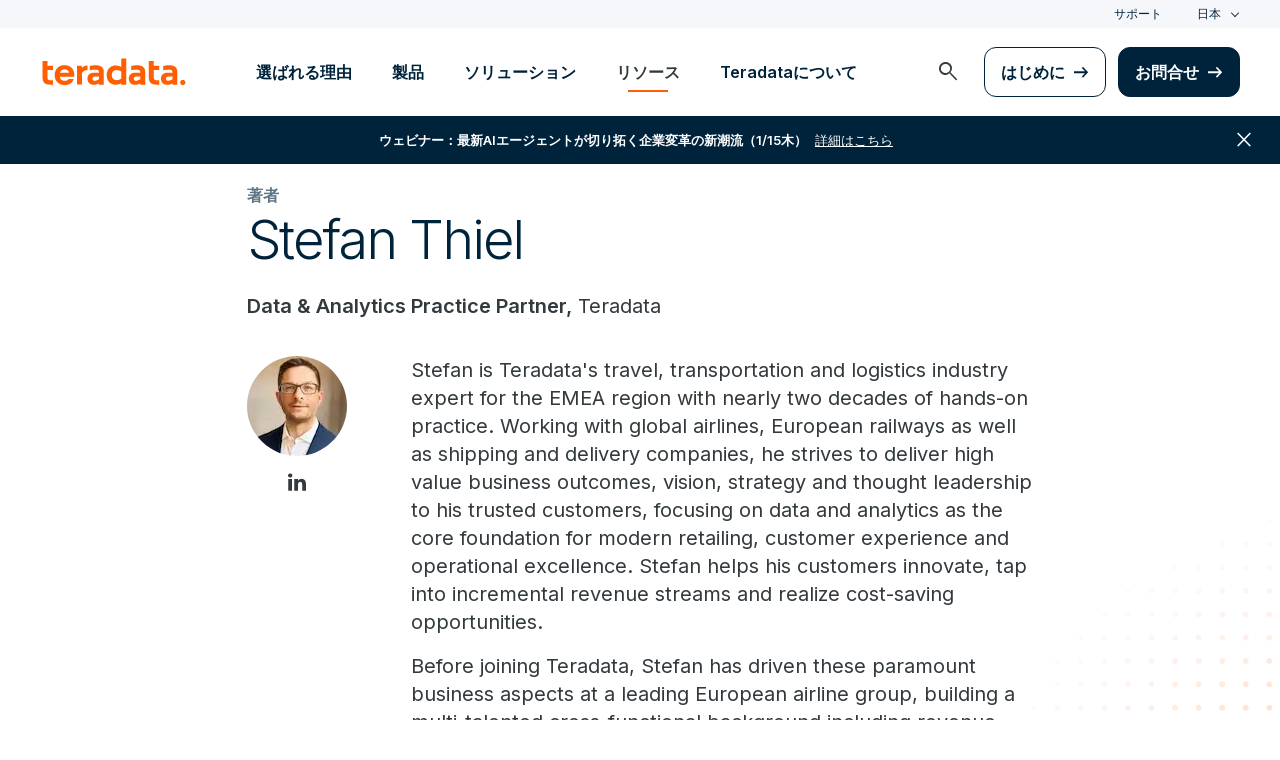

--- FILE ---
content_type: text/html; charset=utf-8
request_url: https://www.teradata.jp/blogs/authors/stefan-thiel
body_size: 97847
content:

<!DOCTYPE html>
<html lang="ja" class="fonts-loaded">
<head id="head">
<meta charset="UTF-8" />
<meta name="viewport" content="width=device-width, initial-scale=1" />
<title>Stefan Thiel | Teradata</title>
<meta property="og:title" content="Stefan Thiel | Teradata" />
<meta name="description" content="Learn more about Stefan Thiel and read the recent blogs Stefan Thiel has written for Teradata.">
<meta property="og:description" content="Learn more about Stefan Thiel and read the recent blogs Stefan Thiel has written for Teradata." />
<link rel="alternate" type="application/rss+xml" title="RSS feed for Teradata Press Releases" href="https://www.teradata.jp/rss/news" />
<link rel="alternate" type="application/rss+xml" title="RSS feed for Teradata Blogs" href="https://www.teradata.jp/rss/blogs" />
<link rel="canonical" href="https://www.teradata.jp/blogs/authors/stefan-thiel" />
<link rel="alternate" hreflang="x-default" href="https://www.teradata.com/blogs/authors/stefan-thiel" />
<link rel="alternate" hreflang="en" href="https://www.teradata.com/blogs/authors/stefan-thiel" />
<link rel="alternate" hreflang="de" href="https://www.teradata.de/blogs/authors/stefan-thiel" />
<link rel="alternate" hreflang="fr" href="https://www.teradata.fr/blogs/authors/stefan-thiel" />
<link rel="alternate" hreflang="ja" href="https://www.teradata.jp/blogs/authors/stefan-thiel" />
<link rel="alternate" hreflang="ko" href="https://kr.teradata.com/blogs/authors/stefan-thiel" />

<meta property="og:image:width" content="640" />
<meta property="og:image:height" content="336" />
<meta name="twitter:card" content="summary_large_image" />
<meta property="og:image" content="https://www.teradata.jp/Content/Assets/default/teradata-logo-social.png" />
<meta property="twitter:image" content="https://www.teradata.jp/Content/Assets/default/teradata-logo-social.png" />
<meta property="og:type" content="website" />
<meta name="twitter:site" content="@teradata" />
<meta property="article:published_time" content="2022-04-28T11:53:55-07:00" />
<meta property="article:modified_time" content="2022-05-03T08:45:01-07:00" />
<script type="text/javascript">
    window.dataLayer = window.dataLayer || [];
    if (typeof gtag === 'undefined') {
        function gtag() { dataLayer.push(arguments); }
    }
      
    gtag('event', 'kenticoPageDetails', {
        'LastModified': '05/03/2022',
        'CreatedPublish': '04/28/2022'
    });
        
</script>


<link rel="preconnect" href="https://marvel-b1-cdn.bc0a.com/" crossorigin />
<link rel="dns-prefetch" href="https://marvel-b1-cdn.bc0a.com/" />
<link rel="preconnect" href="https://www.googletagmanager.com/" crossorigin />
<link rel="dns-prefetch" href="https://www.googletagmanager.com/" />
<link rel="preconnect" href="https://fonts.googleapis.com">
<link rel="preconnect" href="https://fonts.gstatic.com" crossorigin>
<link rel="preconnect" href="https://js.monitor.azure.com/" crossorigin />
<link rel="dns-prefetch" href="https://js.monitor.azure.com/" />

<link rel="dns-prefetch" href="https://celebrus.teradata.com/" />
<link rel="dns-prefetch" href="https://geoip-js.com/" />
<link rel="dns-prefetch" href="https://www.google-analytics.com/" />
<script type="text/javascript">
window.dataLayer = window.dataLayer || [];
if (typeof gtag === 'undefined') {
function gtag() { dataLayer.push(arguments); }
}
if (localStorage.getItem('consentMode') === null) {
gtag('consent', 'default', {
'ad_storage': 'denied',
'ad_user_data ': 'denied',
'ad_personalization': 'denied',
'analytics_storage': 'denied',
'personalization_storage': 'denied',
'functionality_storage': 'denied',
'security_storage': 'denied'
});
} else {
gtag('consent', 'default', JSON.parse(localStorage.getItem('consentMode')));
}
</script>
<!-- Google Tag Manager -->
<script>(function(w,d,s,l,i){w[l]=w[l]||[];w[l].push({'gtm.start':
new Date().getTime(),event:'gtm.js'});var f=d.getElementsByTagName(s)[0],
j=d.createElement(s),dl=l!='dataLayer'?'&l='+l:'';j.async=true;j.src=
'https://www.googletagmanager.com/gtm.js?id='+i+dl;f.parentNode.insertBefore(j,f);
})(window,document,'script','dataLayer','GTM-TVR3P3LC');</script>
<!-- End Google Tag Manager -->
<!-- Google Tag Manager -->
<script type="text/javascript">
(function (w, d, s, l, i) {
w[l] = w[l] || []; w[l].push({
'gtm.start':
new Date().getTime(), event: 'gtm.js'
}); var f = d.getElementsByTagName(s)[0],
j = d.createElement(s), dl = l != 'dataLayer' ? '&l=' + l : ''; j.async = true; j.src =
'https://www.googletagmanager.com/gtm.js?id=' + i + dl; f.parentNode.insertBefore(j, f);
})(window, document, 'script', 'dataLayer', 'GTM-MH978LC');</script>
<!-- End Google Tag Manager -->

<link href="https://fonts.googleapis.com/css2?family=Inter:wght@300;400;600&display=block" rel="stylesheet">
<link rel="stylesheet" href="https://fonts.googleapis.com/css2?family=Material+Symbols+Outlined:opsz,wght,FILL,GRAD@48,400,0,0&display=block" />
<link href="/Content/Styles/compiled/main.css?token=1.3755.0.3754" rel="stylesheet" type="text/css" />

    <link rel="stylesheet" href="/Content/Styles/compiled/pages/blogs.css?token=1.3755.0.3754" type="text/css">


<style>.anti-flicker { visibility: hidden !important }</style>
<script>(function (e, t, p) { var n = document.documentElement, s = { p: [], r: [] }, u = { p: s.p, r: s.r, push: function (e) { s.p.push(e) }, ready: function (e) { s.r.push(e) } }; e.intellimize = u, n.className += " " + p, setTimeout(function () { n.className = n.className.replace(RegExp(" ?" + p), "") }, t) })(window, 4000, 'anti-flicker')</script>
<link rel="preload" href="https://cdn.intellimize.co/snippet/117395157.js" as="script">
<script src="https://cdn.intellimize.co/snippet/117395157.js" async onerror="document.documentElement.className = document.documentElement.className.replace(RegExp(' ?anti-flicker'), '');"></script>
<link rel="preconnect" href="https://api.intellimize.co" crossorigin>
<link rel="preconnect" href="https://117395157.intellimizeio.com">
<link rel="preconnect" href="https://log.intellimize.co" crossorigin>
<script type="text/javascript">!function(T,l,y){var S=T.location,k="script",D="instrumentationKey",C="ingestionendpoint",I="disableExceptionTracking",E="ai.device.",b="toLowerCase",w="crossOrigin",N="POST",e="appInsightsSDK",t=y.name||"appInsights";(y.name||T[e])&&(T[e]=t);var n=T[t]||function(d){var g=!1,f=!1,m={initialize:!0,queue:[],sv:"5",version:2,config:d};function v(e,t){var n={},a="Browser";return n[E+"id"]=a[b](),n[E+"type"]=a,n["ai.operation.name"]=S&&S.pathname||"_unknown_",n["ai.internal.sdkVersion"]="javascript:snippet_"+(m.sv||m.version),{time:function(){var e=new Date;function t(e){var t=""+e;return 1===t.length&&(t="0"+t),t}return e.getUTCFullYear()+"-"+t(1+e.getUTCMonth())+"-"+t(e.getUTCDate())+"T"+t(e.getUTCHours())+":"+t(e.getUTCMinutes())+":"+t(e.getUTCSeconds())+"."+((e.getUTCMilliseconds()/1e3).toFixed(3)+"").slice(2,5)+"Z"}(),iKey:e,name:"Microsoft.ApplicationInsights."+e.replace(/-/g,"")+"."+t,sampleRate:100,tags:n,data:{baseData:{ver:2}}}}var h=d.url||y.src;if(h){function a(e){var t,n,a,i,r,o,s,c,u,p,l;g=!0,m.queue=[],f||(f=!0,t=h,s=function(){var e={},t=d.connectionString;if(t)for(var n=t.split(";"),a=0;a<n.length;a++){var i=n[a].split("=");2===i.length&&(e[i[0][b]()]=i[1])}if(!e[C]){var r=e.endpointsuffix,o=r?e.location:null;e[C]="https://"+(o?o+".":"")+"dc."+(r||"services.visualstudio.com")}return e}(),c=s[D]||d[D]||"",u=s[C],p=u?u+"/v2/track":d.endpointUrl,(l=[]).push((n="SDK LOAD Failure: Failed to load Application Insights SDK script (See stack for details)",a=t,i=p,(o=(r=v(c,"Exception")).data).baseType="ExceptionData",o.baseData.exceptions=[{typeName:"SDKLoadFailed",message:n.replace(/\./g,"-"),hasFullStack:!1,stack:n+"\nSnippet failed to load ["+a+"] -- Telemetry is disabled\nHelp Link: https://go.microsoft.com/fwlink/?linkid=2128109\nHost: "+(S&&S.pathname||"_unknown_")+"\nEndpoint: "+i,parsedStack:[]}],r)),l.push(function(e,t,n,a){var i=v(c,"Message"),r=i.data;r.baseType="MessageData";var o=r.baseData;return o.message='AI (Internal): 99 message:"'+("SDK LOAD Failure: Failed to load Application Insights SDK script (See stack for details) ("+n+")").replace(/\"/g,"")+'"',o.properties={endpoint:a},i}(0,0,t,p)),function(e,t){if(JSON){var n=T.fetch;if(n&&!y.useXhr)n(t,{method:N,body:JSON.stringify(e),mode:"cors"});else if(XMLHttpRequest){var a=new XMLHttpRequest;a.open(N,t),a.setRequestHeader("Content-type","application/json"),a.send(JSON.stringify(e))}}}(l,p))}function i(e,t){f||setTimeout(function(){!t&&m.core||a()},500)}var e=function(){var n=l.createElement(k);n.src=h;var e=y[w];return!e&&""!==e||"undefined"==n[w]||(n[w]=e),n.onload=i,n.onerror=a,n.onreadystatechange=function(e,t){"loaded"!==n.readyState&&"complete"!==n.readyState||i(0,t)},n}();y.ld<0?l.getElementsByTagName("head")[0].appendChild(e):setTimeout(function(){l.getElementsByTagName(k)[0].parentNode.appendChild(e)},y.ld||0)}try{m.cookie=l.cookie}catch(p){}function t(e){for(;e.length;)!function(t){m[t]=function(){var e=arguments;g||m.queue.push(function(){m[t].apply(m,e)})}}(e.pop())}var n="track",r="TrackPage",o="TrackEvent";t([n+"Event",n+"PageView",n+"Exception",n+"Trace",n+"DependencyData",n+"Metric",n+"PageViewPerformance","start"+r,"stop"+r,"start"+o,"stop"+o,"addTelemetryInitializer","setAuthenticatedUserContext","clearAuthenticatedUserContext","flush"]),m.SeverityLevel={Verbose:0,Information:1,Warning:2,Error:3,Critical:4};var s=(d.extensionConfig||{}).ApplicationInsightsAnalytics||{};if(!0!==d[I]&&!0!==s[I]){var c="onerror";t(["_"+c]);var u=T[c];T[c]=function(e,t,n,a,i){var r=u&&u(e,t,n,a,i);return!0!==r&&m["_"+c]({message:e,url:t,lineNumber:n,columnNumber:a,error:i}),r},d.autoExceptionInstrumented=!0}return m}(y.cfg);function a(){y.onInit&&y.onInit(n)}(T[t]=n).queue&&0===n.queue.length?(n.queue.push(a),n.trackPageView({})):a()}(window,document,{
src: "https://js.monitor.azure.com/scripts/b/ai.2.min.js", // The SDK URL Source
crossOrigin: "anonymous", 
cfg: { // Application Insights Configuration
    connectionString: 'InstrumentationKey=9c9b0dec-232f-4b10-b7b6-bffff7e84c2b;IngestionEndpoint=https://westus3-1.in.applicationinsights.azure.com/;ApplicationId=7d208ea3-adcc-4a5f-af63-16ca72bef025'
}});</script>
<script src="/js/Celebrus/bsci.js"></script>


<script>
(function () { 
   var script = document.createElement('script');
   script.type = "text/javascript"; 
   script.setAttribute("id", "be-schema-script"); 
   script.setAttribute("data-customerid", "f00000000207244"); 
   script.setAttribute("data-testmode", "true");
   script.setAttribute("src", "https://schema-cf.bc0a.com/corejs/be-schema-v3.js"); 
   var head = document.head || document.getElementsByTagName("head")[0];
   head.appendChild(script); 
})();
</script>

</head>
<body id="jsBlogsListing">
    <div class="container-wide skip__container">
        <a href="#title" id="skip" class="button btn-primary skip__main">Skip to main content</a>
    </div>
<!-- Google Tag Manager (noscript) -->
<noscript>
    <iframe src="https://www.googletagmanager.com/ns.html?id=GTM-TVR3P3LC" height="0" width="0" style="display:none;visibility:hidden"></iframe>
</noscript>
<!-- End Google Tag Manager (noscript) -->
<!-- Google Tag Manager (noscript) -->
<noscript>
    <iframe src="https://www.googletagmanager.com/ns.html?id=GTM-MH978LC" style="display: none; visibility: hidden; height: 0px; width: 0px;"></iframe>
</noscript>
<!-- End Google Tag Manager (noscript) -->
    <div>
        <nav>
            <div class="header-nav-wrapper">
    <section class="header-utility nav-3 background-grayLight color-navy d-none d-xl-flex">
        <div class="container-wide d-flex align-items-center">
            <div class="header-utility__right d-flex">
                <ul class="header-utility__nav me-4">
                            <li><a href="https://support.teradata.com/csm" data-gtm-category="header"
                                    data-gtm-action="utility bar click"
                                    data-gtm-label="&#x30B5;&#x30DD;&#x30FC;&#x30C8;">&#x30B5;&#x30DD;&#x30FC;&#x30C8;</a>
                            </li>
                </ul>
                <section class="td-language-selector">
    <button data-celebrus="Header - Language Selector" data-gtm-category="header"
        data-gtm-action="utility bar click" data-gtm-label="language selector" role="combobox"
        aria-label="Select language" aria-controls="languages" aria-expanded="false" tabindex="0" aria-haspopup="true"
        class="td-language-selector__toggle selected">&#x65E5;&#x672C;</button>
    <select class="td-language-selector__select" size="5" id="languages">
        <option lang="en-US" role="link" data-href="https://www.teradata.com" id="Global" class="td-language-selector__menu-item" data-gtm-category="header" data-gtm-action="utility bar click" data-gtm-label="language selector Global">Global</option>
        <option lang="de-DE" role="link" data-href="https://www.teradata.de" id="Deutschland" class="td-language-selector__menu-item" data-gtm-category="header" data-gtm-action="utility bar click" data-gtm-label="language selector Deutschland">Deutschland</option>
        <option lang="fr-FR" role="link" data-href="https://www.teradata.fr" id="France" class="td-language-selector__menu-item" data-gtm-category="header" data-gtm-action="utility bar click" data-gtm-label="language selector France">France</option>
        <option lang="ja-JP" class="td-language-selector__menu-item active" selected="selected" id="&#x65E5;&#x672C;">&#x65E5;&#x672C;</option>
        <option lang="ko-KR" role="link" data-href="https://kr.teradata.com" id="&#xB300;&#xD55C;&#xBBFC;&#xAD6D;" class="td-language-selector__menu-item" data-gtm-category="header" data-gtm-action="utility bar click" data-gtm-label="language selector &#xB300;&#xD55C;&#xBBFC;&#xAD6D;">&#xB300;&#xD55C;&#xBBFC;&#xAD6D;</option>
    </select>
</section>
            </div>
        </div>
    </section>
    <section id="site-header">
        <header class="header-nav d-none d-xl-flex">
            <div class="container-wide">
                <div class="row">
                    <nav class="col d-flex justify-content-between align-items-center">
                        <div class="header-nav__element d-flex">
                            <a class="header-nav__logo" href="/" data-gtm-category="header"
                                data-gtm-action="header logo click" data-gtm-label="teradata." aria-label="teradata.">
                                <div>
                                    <svg class="teradata-logo">
                                        <use xlink:href="/Content/Assets/svg-defs.svg#teradata-logo"></use>
                                    </svg>
                                </div>
                            </a>
                        </div>
                        <ul data-menu="headerMainMenu" class="header-nav__main-menu header-nav__element nav-1"
                            role="menu">
                                    <li role="presentation"><a href="/why-teradata"
                                            class="header-nav__main-menu__link" data-gtm-category="header"
                                            data-gtm-action="glbl nav click" data-gtm-label="&#x9078;&#x3070;&#x308C;&#x308B;&#x7406;&#x7531;"
                                            data-main-link="&#x9078;&#x3070;&#x308C;&#x308B;&#x7406;&#x7531;" aria-expanded="false" aria-haspopup="true"
                                            aria-controls="&#x9078;&#x3070;&#x308C;&#x308B;&#x7406;&#x7531;"
                                            role="menuitem">&#x9078;&#x3070;&#x308C;&#x308B;&#x7406;&#x7531;</a></li>
                                    <li role="presentation"><a href="/platform"
                                            class="header-nav__main-menu__link" data-gtm-category="header"
                                            data-gtm-action="glbl nav click" data-gtm-label="&#x88FD;&#x54C1;"
                                            data-main-link="&#x88FD;&#x54C1;" aria-expanded="false" aria-haspopup="true"
                                            aria-controls="&#x88FD;&#x54C1;"
                                            role="menuitem">&#x88FD;&#x54C1;</a></li>
                                    <li role="presentation"><a href="/solutions"
                                            class="header-nav__main-menu__link" data-gtm-category="header"
                                            data-gtm-action="glbl nav click" data-gtm-label="&#x30BD;&#x30EA;&#x30E5;&#x30FC;&#x30B7;&#x30E7;&#x30F3;"
                                            data-main-link="&#x30BD;&#x30EA;&#x30E5;&#x30FC;&#x30B7;&#x30E7;&#x30F3;" aria-expanded="false" aria-haspopup="true"
                                            aria-controls="&#x30BD;&#x30EA;&#x30E5;&#x30FC;&#x30B7;&#x30E7;&#x30F3;"
                                            role="menuitem">&#x30BD;&#x30EA;&#x30E5;&#x30FC;&#x30B7;&#x30E7;&#x30F3;</a></li>
                                    <li role="presentation"><a href="/insights"
                                            class="header-nav__main-menu__link" data-gtm-category="header"
                                            data-gtm-action="glbl nav click" data-gtm-label="&#x30EA;&#x30BD;&#x30FC;&#x30B9;"
                                            data-main-link="&#x30EA;&#x30BD;&#x30FC;&#x30B9;" aria-expanded="false" aria-haspopup="true"
                                            aria-controls="&#x30EA;&#x30BD;&#x30FC;&#x30B9;"
                                            role="menuitem">&#x30EA;&#x30BD;&#x30FC;&#x30B9;</a></li>
                                    <li role="presentation"><a href="/about-us/japan-overview"
                                            class="header-nav__main-menu__link" data-gtm-category="header"
                                            data-gtm-action="glbl nav click" data-gtm-label="Teradata&#x306B;&#x3064;&#x3044;&#x3066;"
                                            data-main-link="Teradata&#x306B;&#x3064;&#x3044;&#x3066;" aria-expanded="false" aria-haspopup="true"
                                            aria-controls="teradata&#x306B;&#x3064;&#x3044;&#x3066;"
                                            role="menuitem">Teradata&#x306B;&#x3064;&#x3044;&#x3066;</a></li>
                        </ul>
                        <div class="head-nav__alt-menu-wrapper header-nav__element">
                            <ul class="header-nav__alt-menu d-flex align-items-center justify-content-end relative"
                                role="menu">
                                <li role="presentation">
                                    <button class="header-nav__alt-menu__search d-flex me-3 align-items-center justify-content-center" aria-label="launch search modal"
                                        data-gtm-category="search" data-gtm-action="search icon click"
                                        data-main-search="Search" role="menuitem"
                                        id="search-button" tabindex="0">
                                        <span class="material-symbols-outlined color-slate md-24">search</span>
                                    </button>
                                </li>
                                <li role="presentation">
                                    <a class="button button-secondary me-3" href="/getting-started/demos/clearscape-analytics" data-gtm-category="header" data-gtm-action="cta click" data-gtm-label="&#x306F;&#x3058;&#x3081;&#x306B;" role="menuitem">&#x306F;&#x3058;&#x3081;&#x306B;</a>
                                </li>
                                <li role="presentation">
                                    <a class="button" href="/about-us/contact" data-gtm-category="header" data-gtm-action="cta click" data-gtm-label="&#x304A;&#x554F;&#x5408;&#x305B;" role="menuitem">&#x304A;&#x554F;&#x5408;&#x305B;</a>
                                </li>
                            </ul>
                        </div>
                    </nav>
                </div>
            </div>
            <section id="site-vue-nav"></section>
            <section id="vue-search__drop-section"></section>
        </header>
        <header class="header-nav-mobile d-block d-xl-none">
            <nav class="d-flex justify-content-between align-items-center px-6 shadow--s">
                <a class="header-nav__logo d-flex align-items-center" href="/" data-gtm-category="header"
                    data-gtm-action="header logo click" data-gtm-label="teradata." aria-label="teradata.">
                    <div>
                        <svg class="teradata-logo">
                            <use xlink:href="/Content/Assets/svg-defs.svg#teradata-logo">
                            </use>
                        </svg>
                    </div>
                </a>
                <ul class="header-nav-mobile__top-links">
                    <li>
                        <button data-vue-trigger="header-nav-mobile__search"
                            v-click.prevent="mobileSearchOpen = !mobileSearchOpen; mobileOpen = false"
                            class="header-nav-mobile__search-link" data-gtm-action="search icon click"
                            data-gtm-category="search" data-gtm-label="search" aria-label="Header - Search Mobile">
                            <span class="material-symbols-outlined md-24">search</span>
                        </button>
                    </li>
                    <li>
                        <button data-vue-trigger="header-nav-mobile__menu"
                            aria-label="Click or Press enter to open menu" tabindex="0"
                            data-gtm-action="hamburger nav click" data-gtm-category="header"
                            class="header-nav-mobile__menu-icon">
                            <span></span>
                            <span></span>
                            <span></span>
                            <span></span>
                        </button>
                    </li>
                </ul>
            </nav>

            <section id="vue-mobile-slide"></section>
        </header>
        <div id="vue-blackout"></div>
    </section>
        <div id="header-notification" class="d-flex bannerWrapper-promo flex-wrap justify-content-center align-items-center w-100 text-center px-3 py-4 notification-banner background-navy color-white hidden" aria-hidden="true">
            <a href="https://www.b-forum.net/event/jp2078abji/?via=tdt1" class="color-white d-flex" data-gtm-category="banner" data-gtm-action="utilitybar"
                data-gtm-label="&#x8A73;&#x7D30;&#x306F;&#x3053;&#x3061;&#x3089; | https://www.b-forum.net/event/jp2078abji/?via=tdt1">
                <span class="d-none d-sm-flex"><strong>&#x30A6;&#x30A7;&#x30D3;&#x30CA;&#x30FC;&#xFF1A;&#x6700;&#x65B0;AI&#x30A8;&#x30FC;&#x30B8;&#x30A7;&#x30F3;&#x30C8;&#x304C;&#x5207;&#x308A;&#x62D3;&#x304F;&#x4F01;&#x696D;&#x5909;&#x9769;&#x306E;&#x65B0;&#x6F6E;&#x6D41;&#xFF08;1/15&#x6728;&#xFF09;</strong> <u class="px-2">&#x8A73;&#x7D30;&#x306F;&#x3053;&#x3061;&#x3089;</u></span>
                <u class="d-flex d-sm-none">&#x30A6;&#x30A7;&#x30D3;&#x30CA;&#x30FC;&#xFF1A;&#x6700;&#x65B0;AI&#x30A8;&#x30FC;&#x30B8;&#x30A7;&#x30F3;&#x30C8;&#x304C;&#x5207;&#x308A;&#x62D3;&#x304F;&#x4F01;&#x696D;&#x5909;&#x9769;&#x306E;&#x65B0;&#x6F6E;&#x6D41;&#xFF08;1/15&#x6728;&#xFF09;</u>
            </a>
            <span class="material-symbols-outlined bannerWrapper-promo__close md-24" role="button" aria-label="close notification">close</span>
        </div>
</div>
        </nav>
        <main id="maincontent" >
            




<nav class="breadcrumb-nav container-wide" aria-label="breadcrumbs">
    <ul itemscope="" itemtype="https://schema.org/BreadcrumbList">
        <li class="breadcrumb-nav-item" itemprop="itemListElement" itemscope="" itemtype="https://schema.org/ListItem">
            <a href="/" data-gtm-category="blog author" data-gtm-action="breadcrumb click" data-gtm-label="Teradata | /" itemprop="item"><span itemprop="name">Home</span></a>
            <meta itemprop="position" content="1">
        </li>
            <li class="breadcrumb-nav-item" itemprop="itemListElement" itemscope="" itemtype="https://schema.org/ListItem">
                <a href="/insights" data-gtm-category="blog author" data-gtm-action="breadcrumb click" data-gtm-label="&#x30EA;&#x30BD;&#x30FC;&#x30B9; | /insights" itemprop="item" itemscope="" itemtype="https://schema.org/WebPage" itemid="/insights"><span itemprop="name">&#x30EA;&#x30BD;&#x30FC;&#x30B9;</span></a>
                <meta itemprop="position" content="2">
            </li>
            <li class="breadcrumb-nav-item breadcrumb-mobile" itemprop="itemListElement" itemscope="" itemtype="https://schema.org/ListItem">
                <a href="/blogs/authors" data-gtm-category="blog author" data-gtm-action="breadcrumb click" data-gtm-label="&#x8457;&#x8005; | /blogs/authors" itemprop="item" itemscope="" itemtype="https://schema.org/WebPage" itemid="/blogs/authors"><span itemprop="name">&#x8457;&#x8005;</span></a>
                <meta itemprop="position" content="3">
            </li>
    </ul>
</nav>
    


<section class="relative container-wide container-wide__grid grid__align--start">
    <div class="container-wide__grid--narrow">
        <header class="mb-5">
            <span class="caption color-gray500 fontWeight-strong">&#x8457;&#x8005;</span>
            <h1 class="h1 intro-block__heading blog-header__hero mb-1">Stefan Thiel</h1>
                <p class="d-none d-md-block"><strong>Data & Analytics Practice Partner,</strong> Teradata</p>
        </header>
        <section class="intro-block__blogAuthor--subheader-mobile d-flex d-md-none">
            <div class="authorBio__profile mb-5 mb-md-0">
                <div class="author-profile m-auto d-block">
                    <img src="https://marvel-b1-cdn.bc0a.com/f00000000207244/www.teradata.jp/getattachment/04311c30-cb00-43a2-8666-2c14940accaa/MicrosoftTeams-image-(2)-(1).jpeg?origin=fd" alt="Stefan Thiel" title="Stefan Thiel" onerror="this.error=null;this.src='/Content/Assets/default/blogs-author-headshot-placeholder.png'">
                </div>
                    <div class="social-links d-flex justify-content-around mt-2">
                            <a href="https://www.linkedin.com/in/stefan-thiel-wiesbaden/" target="_blank" rel="noopener" data-celebrus="Author - Share - LinkedIn Link" data-gtm-category="Social share" data-gtm-action="linkedin click" data-gtm-label="linkedIn" class="icon-social">
                                <svg data-gtm-category="Social share" data-gtm-action="linkedin click" data-gtm-label="linkedIn">
                                    <use data-gtm-category="Social share" data-gtm-action="linkedin click" data-gtm-label="linkedIn" xmlns:xlink="http://www.w3.org/1999/xlink"  xlink:href="/Content/Assets/svg-defs.svg#icon-social-linkedIn"></use>
                                </svg>
                            </a>
                    </div>
            </div>
        </section>
        <article class="intro-block__meta d-block d-md-flex">
            <div class="authorBio__profile d-none d-md-block me-md-10">
                <div class="author-profile m-auto d-block">
                    <img src="https://marvel-b1-cdn.bc0a.com/f00000000207244/www.teradata.jp/getattachment/04311c30-cb00-43a2-8666-2c14940accaa/MicrosoftTeams-image-(2)-(1).jpeg?origin=fd&amp;width=100" alt="Stefan Thiel" title="Stefan Thiel" onerror="this.error=null;this.src='/Content/Assets/default/blogs-author-headshot-placeholder.png'">
                </div>
                    <div class="social-links d-flex justify-content-around mt-2">
                            <a href="https://www.linkedin.com/in/stefan-thiel-wiesbaden/" target="_blank" rel="noopener" data-celebrus="Author - Share - LinkedIn Link" data-gtm-category="Social share" data-gtm-action="linkedin click" data-gtm-label="linkedIn" class="icon-social">
                                <svg data-gtm-category="Social share" data-gtm-action="linkedin click" data-gtm-label="linkedIn">
                                    <use data-gtm-category="Social share" data-gtm-action="linkedin click" data-gtm-label="linkedIn" xmlns:xlink="http://www.w3.org/1999/xlink"  xlink:href="/Content/Assets/svg-defs.svg#icon-social-linkedIn"></use>
                                </svg>
                            </a>
                    </div>
            </div>
            <div class="authorBio__info">
                <p>Stefan is Teradata&#39;s&nbsp;travel, transportation and logistics industry expert&nbsp;for&nbsp;the&nbsp;EMEA&nbsp;region&nbsp;with nearly two decades&nbsp;of hands-on practice. Working with&nbsp;global airlines, European railways as well as shipping and delivery&nbsp;companies, he strives to&nbsp;deliver high value business outcomes,&nbsp;vision,&nbsp;strategy and thought leadership to&nbsp;his trusted customers, focusing on data and analytics as the core foundation for modern retailing, customer experience&nbsp;and operational excellence.&nbsp;Stefan helps his customers innovate, tap into incremental revenue streams&nbsp;and&nbsp;realize&nbsp;cost-saving opportunities.&nbsp;</p>

<p>Before joining Teradata,&nbsp;Stefan&nbsp;has driven&nbsp;these paramount business aspects at a leading European airline group,&nbsp;building&nbsp;a multi-talented cross-functional background including revenue management, research and development, corporate strategy, consulting, digital sales and services, customer, marketing, loyalty, product management and merchandizing.</p>

            </div>
        </article>
    </div>
</section>
<section class="relative media-showcase with-dots">
    <div class="dots up"></div>
</section>
<section class="large-headline">
    <div class="container-wide">
        <span class="label-hasUnderline">&#x30A4;&#x30F3;&#x30B5;&#x30A4;&#x30C8;</span>
        <h2 class="h1 heading__large">Stefan による最新の投稿</h2>
    </div>
</section>
<section id="CardListingPanel" class="section-padding__bottom"></section>
<section class="double-rich-text">
    <div class="container-wide">
        <div class="row">
            <div class="col-12 col-lg-6">
                <span class="label-hasUnderline">&#x7D9A;&#x304D;&#x3092;&#x8AAD;&#x3080;</span>
                <h2 class="heading__large">&#x3059;&#x3079;&#x3066;&#x306E;&#x30D6;&#x30ED;&#x30B0;&#x306E;&#x4F5C;&#x6210;&#x8005;&#x3092;&#x53C2;&#x7167;</h2>
            </div>
            <div class="col-12 col-lg-6">
                <p>200&#x4EE5;&#x4E0A;&#x306E;&#x696D;&#x754C;&#x306E;&#x5C02;&#x9580;&#x5BB6;&#x304B;&#x3089;500&#x4EE5;&#x4E0A;&#x306E;&#x8A18;&#x4E8B;&#x3092;&#x63A2;&#x7D22;&#x3057;&#x3066;&#x304F;&#x3060;&#x3055;&#x3044;&#x3002;</p>
                <a data-gtm-action="CTA click" data-gtm-label="View Blog Authors" href="/blogs/authors" data-celebrus="Blog Authors - View All" class="media-showcase__text-cta media-showcase__text-cta--no-fade button button-secondary">&#x3059;&#x3079;&#x3066;&#x3092;&#x898B;&#x308B;</a>
            </div>
        </div>
    </div>
</section>

<section class="double-rich-text section-padding__top section-padding__bottom text-left" id="subscribe">
    <div class="container-wide container-wide__grid">
        <div class="row background-navy color-white border12 p-8 p-lg-10">
            <div class="col-12 col-md-6 px-sm-4 pb-7 pb-md-0">
                    <header data-eloqua="eloquaDetails">
                        <div class="h2">&#x6700;&#x65B0;&#x60C5;&#x5831;&#x3092;&#x304A;&#x53D7;&#x3051;&#x53D6;&#x308A;&#x304F;&#x3060;&#x3055;&#x3044;</div>
                        <p>&#x30E1;&#x30FC;&#x30EB;&#x30A2;&#x30C9;&#x30EC;&#x30B9;&#x3092;&#x3054;&#x767B;&#x9332;&#x304F;&#x3060;&#x3055;&#x3044;&#x3002;&#x30D6;&#x30ED;&#x30B0;&#x306E;&#x6700;&#x65B0;&#x60C5;&#x5831;&#x3092;&#x304A;&#x5C4A;&#x3051;&#x3057;&#x307E;&#x3059;&#x3002;</p>
                    </header>

            </div>
            <div class="col-12 col-md-4 col-md-6">
                




<form id="elqform826">
    <div id="eloquaForm" data-eloqua="eloquaDetails" class="eloqua-container ">
             <div method="post" name="T.COM_BlogSubscribeForm" action="https://answers.teradata.jp/e/f2" onsubmit="return handleFormSubmit(this)" id="form826" class="elq-form"><input value="T.COM_BlogSubscribeForm" type="hidden" name="elqFormName"><input type="hidden" name="elqCustomerGUID" value=""><input type="hidden" name="elqCookieWrite" value="0"><input value="1770571578" type="hidden" name="elqSiteId"><input value="" type="hidden" id="elqFormSubmissionToken" name="elqFormSubmissionToken"><input name="elqCampaignId" type="hidden"><div class="layout container-fluid"><div class="row"><div class="grid-layout-col"><div class="layout-col col-sm-12 col-xs-12"><div id="formElement0" class="elq-field-style form-element-layout row"><div style="text-align:left;" class="col-sm-12 col-xs-12"><label class="elq-label " for="fe13428">会社メールアドレス*</label></div><div class="col-sm-12 col-xs-12"><div class="row"><div class="col-xs-12"><div class="field-control-wrapper"><input type="text" class="elq-item-input" name="emailAddress" id="fe13428" value="" style="width:100%;"></div></div></div></div></div></div></div></div><div class="row"><div class="grid-layout-col"><div class="layout-col col-sm-12 col-xs-12"><div id="formElement1" class="elq-field-style form-element-layout row"><div style="text-align:left;" class="col-sm-12 col-xs-12"><label class="elq-label " for="fe13429">国*</label></div><div class="col-sm-12 col-xs-12"><div class="row"><div class="col-xs-12"><div class="field-control-wrapper"><select class="elq-item-select" id="fe13429" name="country" style="width:100%;" data-value="~~eloqua..type--emailfield..syntax--Country~~"><option value="">-- ご選択ください --</option><option value="US">United States</option><option value="GB">英国</option><option value="">-- - --</option><option value="AF">Afghanistan</option><option value="AX">Aland Islands</option><option value="AL">Albania</option><option value="DZ">Algeria</option><option value="AS">American Samoa</option><option value="AD">Andorra</option><option value="AO">Angola</option><option value="AI">Anguilla</option><option value="AQ">Antarctica</option><option value="AG">Antigua and Barbuda</option><option value="AR">Argentina</option><option value="AM">Armenia</option><option value="AW">Aruba</option><option value="AU">Australia</option><option value="AT">Austria</option><option value="AZ">Azerbaijan</option><option value="BS">Bahamas</option><option value="BH">Bahrain</option><option value="BD">Bangladesh</option><option value="BB">Barbados</option><option value="BY">Belarus</option><option value="BE">Belgium</option><option value="BZ">Belize</option><option value="BJ">Benin</option><option value="BM">Bermuda</option><option value="BT">Bhutan</option><option value="BO">Bolivia, Plurinational State of</option><option value="BQ">Bonaire, Sint Eustatius and Saba</option><option value="BA">Bosnia and Herzegovina</option><option value="BW">Botswana</option><option value="BV">Bouvet Island</option><option value="BR">Brazil</option><option value="IO">British Indian Ocean Territory</option><option value="BN">Brunei Darussalam</option><option value="BG">Bulgaria</option><option value="BF">Burkina Faso</option><option value="BI">Burundi</option><option value="KH">Cambodia</option><option value="CM">Cameroon</option><option value="CA">カナダ</option><option value="CV">Cabo Verde</option><option value="KY">Cayman Islands</option><option value="CF">Central African Republic</option><option value="TD">Chad</option><option value="CL">Chile</option><option value="CN">中国</option><option value="CX">Christmas Island</option><option value="CC">Cocos (Keeling) Islands</option><option value="CO">Colombia</option><option value="KM">Comoros</option><option value="CG">Congo</option><option value="CD">Congo, Democratic Republic of the</option><option value="CK">Cook Islands</option><option value="CR">Costa Rica</option><option value="HR">Croatia</option><option value="CU">Cuba</option><option value="CW">Curaçao</option><option value="CY">Cyprus</option><option value="CZ">Czechia</option><option value="DK">Denmark</option><option value="DJ">Djibouti</option><option value="DO">Dominican Republic</option><option value="DM">Dominica</option><option value="EC">Ecuador</option><option value="EG">Egypt</option><option value="SV">El Salvador</option><option value="GQ">Equatorial Guinea</option><option value="ER">Eritrea</option><option value="EE">Estonia</option><option value="ET">Ethiopia</option><option value="FK">Falkland Islands (Malvinas)</option><option value="FO">Faroe Islands</option><option value="FJ">Fiji</option><option value="FI">Finland</option><option value="PF">French Polynesia</option><option value="TF">French Southern Territories</option><option value="FR">フランス</option><option value="GF">French Guiana</option><option value="GA">Gabon</option><option value="GM">Gambia</option><option value="GE">Georgia</option><option value="DE">ドイツ</option><option value="GH">Ghana</option><option value="GI">Gibraltar</option><option value="GR">Greece</option><option value="GL">Greenland</option><option value="GD">Grenada</option><option value="GP">Guadeloupe</option><option value="GU">Guam</option><option value="GT">Guatemala</option><option value="GG">Guernsey</option><option value="GN">Guinea</option><option value="GW">Guinea-Bissau</option><option value="GY">Guyana</option><option value="HT">Haiti</option><option value="HM">Heard Island and McDonald Islands</option><option value="HN">Honduras</option><option value="HK">Hong Kong</option><option value="HU">Hungary</option><option value="IS">Iceland</option><option value="IN">India</option><option value="ID">Indonesia</option><option value="IR">Iran, Islamic Republic of</option><option value="IQ">Iraq</option><option value="IE">Ireland</option><option value="IM">Isle of Man</option><option value="IL">Israel</option><option value="IT">Italy</option><option value="CI">Côte d'Ivoire</option><option value="JM">Jamaica</option><option value="JP">日本</option><option value="JE">Jersey</option><option value="JO">Jordan</option><option value="KZ">Kazakhstan</option><option value="KE">Kenya</option><option value="KI">Kiribati</option><option value="KW">Kuwait</option><option value="KG">Kyrgyzstan</option><option value="LA">Lao People's Democratic Republic</option><option value="LV">Latvia</option><option value="LB">Lebanon</option><option value="LS">Lesotho</option><option value="LR">Liberia</option><option value="LY">Libya</option><option value="LI">Liechtenstein</option><option value="LT">Lithuania</option><option value="LU">Luxembourg</option><option value="MO">Macao</option><option value="MK">North Macedonia</option><option value="MG">Madagascar</option><option value="MW">Malawi</option><option value="MY">Malaysia</option><option value="MV">Maldives</option><option value="ML">Mali</option><option value="MT">Malta</option><option value="MP">Northern Mariana Islands</option><option value="MH">Marshall Islands</option><option value="MQ">Martinique</option><option value="MR">Mauritania</option><option value="MU">Mauritius</option><option value="YT">Mayotte</option><option value="MX">Mexico</option><option value="FM">Micronesia, Federated States of</option><option value="MD">Moldova, Republic of</option><option value="MC">Monaco</option><option value="MN">Mongolia</option><option value="ME">Montenegro</option><option value="MS">Montserrat</option><option value="MA">Morocco</option><option value="MZ">Mozambique</option><option value="MM">Myanmar</option><option value="NA">Namibia</option><option value="NR">Nauru</option><option value="NP">Nepal</option><option value="AN">Netherlands Antilles</option><option value="NL">Netherlands, Kingdom of the</option><option value="NC">New Caledonia</option><option value="NZ">New Zealand</option><option value="NI">Nicaragua</option><option value="NE">Niger</option><option value="NG">Nigeria</option><option value="NU">Niue</option><option value="NF">Norfolk Island</option><option value="KP">Korea, Democratic People's Republic of</option><option value="NO">Norway</option><option value="OM">Oman</option><option value="PK">Pakistan</option><option value="PW">Palau</option><option value="PS">Palestine, State of</option><option value="PA">Panama</option><option value="PG">Papua New Guinea</option><option value="PY">Paraguay</option><option value="PE">Peru</option><option value="PH">Philippines</option><option value="PN">Pitcairn</option><option value="PL">Poland</option><option value="PT">Portugal</option><option value="PR">Puerto Rico</option><option value="QA">Qatar</option><option value="KR">Korea, Republic of</option><option value="RE">Réunion</option><option value="RO">Romania</option><option value="RU">Russian Federation</option><option value="RW">Rwanda</option><option value="BL">Saint Barthélemy</option><option value="SH">Saint Helena, Ascension and Tristan da Cunha</option><option value="LC">Saint Lucia</option><option value="MF">Saint Martin (French part)</option><option value="SM">San Marino</option><option value="ST">Sao Tome and Principe</option><option value="SA">Saudi Arabia</option><option value="SN">Senegal</option><option value="RS">Serbia</option><option value="SC">Seychelles</option><option value="SL">Sierra Leone</option><option value="SG">Singapore</option><option value="SX">Sint Maarten (Dutch part)</option><option value="SK">Slovakia</option><option value="SI">Slovenia</option><option value="GS">South Georgia and the South Sandwich Islands</option><option value="SB">Solomon Islands</option><option value="SO">Somalia</option><option value="ZA">South Africa</option><option value="SS">South Sudan</option><option value="ES">Spain</option><option value="LK">Sri Lanka</option><option value="KN">Saint Kitts and Nevis</option><option value="PM">Saint Pierre and Miquelon</option><option value="VC">Saint Vincent and the Grenadines</option><option value="SD">Sudan</option><option value="SR">Suriname</option><option value="SJ">Svalbard and Jan Mayen</option><option value="SZ">Eswatini</option><option value="SE">Sweden</option><option value="CH">Switzerland</option><option value="SY">Syrian Arab Republic</option><option value="TW">Taiwan</option><option value="TJ">Tajikistan</option><option value="TZ">Tanzania, United Republic of</option><option value="TH">Thailand</option><option value="TL">Timor-Leste</option><option value="TG">Togo</option><option value="TK">Tokelau</option><option value="TO">Tonga</option><option value="TT">Trinidad and Tobago</option><option value="TN">Tunisia</option><option value="TR">Türkiye</option><option value="TM">Turkmenistan</option><option value="TC">Turks and Caicos Islands</option><option value="TV">Tuvalu</option><option value="AE">United Arab Emirates</option><option value="UG">Uganda</option><option value="UA">Ukraine</option><option value="UY">Uruguay</option><option value="UM">United States Minor Outlying Islands</option><option value="UZ">Uzbekistan</option><option value="VU">Vanuatu</option><option value="VA">Holy See</option><option value="VE">Venezuela, Bolivarian Republic of</option><option value="VN">Viet Nam</option><option value="VG">Virgin Islands (British)</option><option value="VI">Virgin Islands (US)</option><option value="WF">Wallis and Futuna</option><option value="EH">Western Sahara</option><option value="WS">Samoa</option><option value="YE">Yemen</option><option value="ZM">Zambia</option><option value="ZW">Zimbabwe</option></select></div></div></div></div></div></div></div></div><div class="row"><div class="grid-layout-col"><div class="layout-col col-sm-12 col-xs-12"><div id="formElement2" class="elq-field-style form-element-layout row"><div style="text-align:left;" class="col-sm-12 col-xs-12"></div><div class="col-sm-12 col-xs-12"><div class="row"><div class="col-xs-12"><div class="field-control-wrapper" id="fe13430"><div class="list-order one-column"><input type="radio" id="radio-Yes_qfy0m98t" value="Yes" name="SubscriptionConsent"><label class="checkbox-aligned elq-item-label" for="radio-Yes_qfy0m98t">はい</label><br></div><div class="list-order one-column"><input type="radio" id="radio-No_98qt3tjt" value="No" name="SubscriptionConsent"><label class="checkbox-aligned elq-item-label" for="radio-No_98qt3tjt">いいえ</label><br></div></div><p class='elq-form-text mt-1'>テラデータはソリューションやセミナーに関する最新情報をメールにてご案内する場合があります。 なお、お送りするメールにあるリンクからいつでも配信停止できます。 以上をご理解・ご同意いただける場合には「はい」を選択ください。</p></div></div></div></div></div></div></div><div id="elq-FormLastRow" class="row"><div class="grid-layout-col"><div class="layout-col col-sm-12 col-xs-12"><div class="elq-field-style form-element-layout row"><div style="text-align:left;" class="col-sm-12 col-xs-12"><label class="elq-label">address1</label></div><div class="col-sm-12 col-xs-12"><div class="row"><div class="col-xs-12"><div class="field-control-wrapper"><input type="text" value="" tabindex="-1" autocomplete="off" style="width:100%;" class="elq-item-input" name="address1" id="fe24787"></div></div></div></div></div></div></div></div><div class="row"><div class="grid-layout-col"><div class="layout-col col-sm-12 col-xs-12"><div id="formElement3" class="elq-field-style form-element-layout row"><div class="col-sm-12 col-xs-12"><div class="row"><div class="col-xs-12"><div><p class='elq-form-text mb-3'>テラデータはお客様の個人情報を、<a href="/privacy" target="_blank">Teradata Global Privacy Statement</a>に従って適切に管理します。</p><input type="button" class="submit-button-style " value="送信" id="fe13432"></div></div></div></div></div></div></div></div><input type="hidden" name="LSMostRecent" id="fe13431" value="Website"><input type="hidden" name="medium" id="fe16585" value=""><input type="hidden" name="source" id="fe16586" value=""><input type="hidden" name="content" id="fe16587" value=""><input type="hidden" name="creative" id="fe16588" value=""><input type="hidden" name="campaign" id="fe16589" value=""><input type="hidden" name="term" id="fe16590" value=""><input type="hidden" name="sfdcID" id="fe19891" value="7016R000001rGZsQAM"><input type="hidden" name="seismicID" id="fe19893" value=""><input type="hidden" name="funnelStage" id="fe19894" value=""><input type="hidden" name="siteURL" id="fe19895" value=""><input type="hidden" name="referrerURL" id="fe19896" value=""><input type="hidden" name="formSubmitId" id="fe19897" value=""><input type="hidden" name="gclid" id="fe24785" value=""><input type="hidden" name="clientid" id="fe24786" value=""></div></div><script type="text/javascript" src="https://img04.en25.com/i/livevalidation_standalone.compressed.js"></script><script type="text/javascript">function handleFormSubmit(ele) { var submitButton = ele.querySelector('input[type=submit]'); var spinner = document.createElement('span'); spinner.setAttribute('class', 'loader'); submitButton.setAttribute('disabled', true); submitButton.style.cursor = 'wait'; submitButton.parentNode.appendChild(spinner); return true; }function resetSubmitButton(e){ var submitButtons = e.target.form.getElementsByClassName('submit-button'); for(var i=0;i<submitButtons.length;i++){  submitButtons[i].disabled = false; }  }function addChangeHandler(elements){  for(var i=0; i<elements.length; i++){   elements[i].addEventListener('change', resetSubmitButton); }  }var form = document.getElementById('form826'); addChangeHandler(form.getElementsByTagName('input')); addChangeHandler(form.getElementsByTagName('select')); addChangeHandler(form.getElementsByTagName('textarea'));var nodes = document.querySelectorAll('#form826 input[data-subscription]');  if (nodes) { for (var i = 0, len = nodes.length; i < len; i++) {var status = nodes[i].dataset ? nodes[i].dataset.subscription : nodes[i].getAttribute('data-subscription'); if(status ==='true') {nodes[i].checked = true;}}};var nodes = document.querySelectorAll('#form826 select[data-value]');   if (nodes) { for (var i = 0; i < nodes.length; i++) { var node = nodes[i]; var selectedValue = node.dataset ? node.dataset.value : node.getAttribute('data-value'); if (selectedValue) { for (var j = 0; j < node.options.length; j++) { if(node.options[j].value === selectedValue) { node.options[j].selected = 'selected';break;}}}}}this.getParentElement = function(list) { return list[list.length-1].parentElement};var dom0 = document.querySelector('#form826 #fe13428');var fe13428 = new LiveValidation(dom0, {validMessage: "", onlyOnBlur: false, wait: 300, isPhoneField: false});fe13428.add(Validate.Format, {pattern: /(^[A-Z0-9!#\$%&'\*\+\-\/=\?\^_`\{\|\}~][A-Z0-9!#\$%&'\*\+\-\/=\?\^_`\{\|\}~\.]{0,62}@(([A-Z0-9](?:[A-Z0-9\-]{0,61}[A-Z0-9])?)(\.[A-Z0-9](?:[A-Z0-9\-]{0,61}[A-Z0-9])?)+)$)/i, failureMessage: "有効な仕事用メールアドレスを入力してください。"});fe13428.add(Validate.Format, {pattern: /\.\.|\.@/i, failureMessage: "有効な仕事用メールアドレスを入力してください。", negate: "true"});fe13428.add(Validate.Presence, {failureMessage:"この項目は必須です"});fe13428.add(Validate.Length, {tooShortMessage:"Invalid length for field value", tooLongMessage: "Invalid length for field value",  minimum: 0, maximum: 40});var dom1 = document.querySelector('#form826 #fe13429');var fe13429 = new LiveValidation(dom1, {validMessage: "", onlyOnBlur: false, wait: 300, isPhoneField: false});fe13429.add(Validate.Presence, {failureMessage:"この項目は必須です"});var dom2 = document.querySelectorAll('#form826 [name="SubscriptionConsent"]');var fe13430 = new LiveValidation(dom2, {validMessage: "", onlyOnBlur: false, wait: 300, isPhoneField: false, insertAfterWhatNode :this.getParentElement(dom2), isGroup: true}, true);fe13430.add(Validate.Presence, {failureMessage:"この項目は必須です"});window._elqvstrings = {req: "この項目は必須です", validemail: "有効な仕事用メールアドレスを入力してください。", workemail: "有効な仕事用メールアドレスを入力してください。", invalidlength: "Invalid length for field value", invalidurls: "Value must not contain any URL's"}</script><script>document.onload = handleDocumentLoad('form826','1770571578');function handleDocumentLoad(b,a){window.getElqFormSubmissionToken(b,a);window.processLastFormField()}function getElqFormSubmissionToken(g,c){var e=new XMLHttpRequest();var b=document.getElementById(g);if(b&&document.querySelector("input[name=elqFormSubmissionToken]")){var f=b.getAttribute("action");var a=window.getHostName(f);a="https://"+a+"/e/formsubmittoken?elqSiteID="+c;if(a){e.onreadystatechange=function(){if(e.readyState===4){if(e.status===200){document.querySelector("input[name=elqFormSubmissionToken]").value=e.responseText}else{document.querySelector("input[name=elqFormSubmissionToken]").value=""}}};e.open("GET",a,true);e.send()}else{document.querySelector("input[name=elqFormSubmissionToken]").value=""}}}function getHostName(b){if(typeof window.URL==="function"){return new window.URL(b).hostname}else{var a=b.match(/:\/\/(www[0-9]?\.)?(.[^\/:]+)/i);if(a!==null&&a.length>2&&typeof a[2]==="string"&&a[2].length>0){return a[2]}else{return null}}}function processLastFormField(){var form = document.getElementById("form826");var lastFormField = form.querySelector("#elq-FormLastRow");lastFormField.style.display = "none";}</script>
    </div>
    <div id="thankYou-elqform826" class="eloqua-container " style="display: none">
        <span class="h2">Success!</span>
<p>You&#39;re officially subscribed to Teradata&#39;s Insights. Check your inbox each week for our take on data science, business analytics, tech trends, and more.</p>
    </div>
</form>
    <script src="/Content/Scripts/dist/eloqua/elq.min.js?token=1.3755.0.3754"></script>
        <script>
            document.addEventListener('DOMContentLoaded', function () {
                window.elqForms = window.elqForms || {};
                const formId = 'form' + 826;
                const handler = createElqFormHandler();
                handler.initForm(
                {"formId":826,"formAction":"https://answers.teradata.jp/e/f2","wrapperId":"eloquaForm826","submitButtonId":"fe13432","buttonText":"送信","useFrontEndHandler":true,"customThanks":false,"rekey":null,"gtmCategory":"/blogs/authors/stefan-thiel","gtmLabel":"ID: 826, T.COM_BlogSubscribeForm, 12/26/2025"},
                    '',
                    'thankYou',
                    { submittingMsg: '提出。。。' }
                );
                window.elqForms[formId] = handler;
            });
        </script>

    


            </div>
        </div>
    </div>
</section>


           
<section class="background-grayLight">
    <aside class="be-ix-link-block">
            <div class="be-related-link-container"><div class="be-label">こちらもご覧ください</div><ul class="be-list"><li class="be-list-item"><a class="be-related-link" href="/trusted-ai">信頼できるデータ、信頼できるAI</a></li><li class="be-list-item"><a class="be-related-link" href="/platform/data-fabric">優れたデータ統合と配信を実現するデータファブリック</a></li><li class="be-list-item"><a class="be-related-link" href="/platform/vantagecloud">Teradata VantageCloudがより迅速にイノベーションを推進</a></li></ul></div>

    </aside>
</section>

        </main>
        <footer class="footer-nav background-grayLight">
    <section class="container-wide">
            <ul class="row footer-nav__desktop d-none d-xl-flex">
                        <li class="col-12 col-md">
                            <div>
                                <h3 class="h4">&#x3054;&#x652F;&#x63F4;&#x3067;&#x304D;&#x308B;&#x3053;&#x3068;</h3>
                                <ul>
                                    <li>
                                        <a href="/who-we-help" data-gtm-category="Footer" data-gtm-action="footer nav click" data-gtm-label="&#x304A;&#x5F79;&#x8077;&#x5225; | /who-we-help">&#x304A;&#x5F79;&#x8077;&#x5225;</a>
                                    </li>
                                    <li>
                                        <a href="/trust-security-center" data-gtm-category="Footer" data-gtm-action="footer nav click" data-gtm-label="&#x4FE1;&#x983C;&#x6027;&#x3068;&#x30BB;&#x30AD;&#x30E5;&#x30EA;&#x30C6;&#x30A3; | /trust-security-center">&#x4FE1;&#x983C;&#x6027;&#x3068;&#x30BB;&#x30AD;&#x30E5;&#x30EA;&#x30C6;&#x30A3;</a>
                                    </li>
                                    <li>
                                        <a href="/customers" data-gtm-category="Footer" data-gtm-action="footer nav click" data-gtm-label="&#x4E8B;&#x4F8B; | /customers">&#x4E8B;&#x4F8B;</a>
                                    </li>
                                    <li>
                                        <a href="/about-us/awards" data-gtm-category="Footer" data-gtm-action="footer nav click" data-gtm-label="&#x53D7;&#x8CDE;&#x6B74; | /about-us/awards">&#x53D7;&#x8CDE;&#x6B74;</a>
                                    </li>
                                    <li>
                                        <a href="/insights/analyst-content" data-gtm-category="Footer" data-gtm-action="footer nav click" data-gtm-label="&#x30A2;&#x30CA;&#x30EA;&#x30B9;&#x30C8;&#x30B3;&#x30F3;&#x30C6;&#x30F3;&#x30C4; | /insights/analyst-content">&#x30A2;&#x30CA;&#x30EA;&#x30B9;&#x30C8;&#x30B3;&#x30F3;&#x30C6;&#x30F3;&#x30C4;</a>
                                    </li>
                                    <li>
                                        <a href="/why-teradata/business-value" data-gtm-category="Footer" data-gtm-action="footer nav click" data-gtm-label="&#x30D3;&#x30B8;&#x30CD;&#x30B9;&#x4FA1;&#x5024; | /why-teradata/business-value">&#x30D3;&#x30B8;&#x30CD;&#x30B9;&#x4FA1;&#x5024;</a>
                                    </li>
                                    <li>
                                        <a href="/platform/deployment" data-gtm-category="Footer" data-gtm-action="footer nav click" data-gtm-label="&#x30C7;&#x30D7;&#x30ED;&#x30A4;&#x74B0;&#x5883; | /platform/deployment">&#x30C7;&#x30D7;&#x30ED;&#x30A4;&#x74B0;&#x5883;</a>
                                    </li>
                            </ul>
                        </div>
                    </li>
                        <li class="col-12 col-md">
                            <div>
                                <h3 class="h4">&#x3054;&#x63D0;&#x4F9B;&#x3067;&#x304D;&#x308B;&#x3082;&#x306E;</h3>
                                <ul>
                                    <li>
                                        <a href="/platform/vantagecloud" data-gtm-category="Footer" data-gtm-action="footer nav click" data-gtm-label="Teradata VantageCloud | /platform/vantagecloud">Teradata VantageCloud</a>
                                    </li>
                                    <li>
                                        <a href="/platform/deployment/on-premises" data-gtm-category="Footer" data-gtm-action="footer nav click" data-gtm-label="Teradata&#x30AA;&#x30F3;&#x30D7;&#x30EC;&#x30DF;&#x30B9; | /platform/deployment/on-premises">Teradata&#x30AA;&#x30F3;&#x30D7;&#x30EC;&#x30DF;&#x30B9;</a>
                                    </li>
                                    <li>
                                        <a href="/platform/ai-unlimited" data-gtm-category="Footer" data-gtm-action="footer nav click" data-gtm-label="Teradata AI Unlimited | /platform/ai-unlimited">Teradata AI Unlimited</a>
                                    </li>
                                    <li>
                                        <a href="/platform/clearscape-analytics" data-gtm-category="Footer" data-gtm-action="footer nav click" data-gtm-label="ClearScape Analytics | /platform/clearscape-analytics">ClearScape Analytics</a>
                                    </li>
                                    <li>
                                        <a href="/platform/use-cases" data-gtm-category="Footer" data-gtm-action="footer nav click" data-gtm-label="&#x30E6;&#x30FC;&#x30B9;&#x30B1;&#x30FC;&#x30B9; | /platform/use-cases">&#x30E6;&#x30FC;&#x30B9;&#x30B1;&#x30FC;&#x30B9;</a>
                                    </li>
                                    <li>
                                        <a href="/getting-started/pricing" data-gtm-category="Footer" data-gtm-action="footer nav click" data-gtm-label="&#x5F93;&#x91CF;&#x8AB2;&#x91D1; | /getting-started/pricing">&#x5F93;&#x91CF;&#x8AB2;&#x91D1;</a>
                                    </li>
                            </ul>
                        </div>
                    </li>
                        <li class="col-12 col-md">
                            <div>
                                <h3 class="h4">&#x306F;&#x3058;&#x3081;&#x306B;</h3>
                                <ul>
                                    <li>
                                        <a href="/industries" data-gtm-category="Footer" data-gtm-action="footer nav click" data-gtm-label="&#x696D;&#x7A2E;&#x5225; | /industries">&#x696D;&#x7A2E;&#x5225;</a>
                                    </li>
                                    <li>
                                        <a href="/solutions/customer-experience" data-gtm-category="Footer" data-gtm-action="footer nav click" data-gtm-label="&#x30AB;&#x30B9;&#x30BF;&#x30DE;&#x30FC;&#x30A8;&#x30AF;&#x30B9;&#x30DA;&#x30EA;&#x30A8;&#x30F3;&#x30B9;&#x5411;&#x4E0A; | /solutions/customer-experience">&#x30AB;&#x30B9;&#x30BF;&#x30DE;&#x30FC;&#x30A8;&#x30AF;&#x30B9;&#x30DA;&#x30EA;&#x30A8;&#x30F3;&#x30B9;&#x5411;&#x4E0A;</a>
                                    </li>
                                    <li>
                                        <a href="/solutions/finance-transformation" data-gtm-category="Footer" data-gtm-action="footer nav click" data-gtm-label="&#x30D5;&#x30A1;&#x30A4;&#x30CA;&#x30F3;&#x30B9;&#x30C8;&#x30E9;&#x30F3;&#x30B9;&#x30D5;&#x30A9;&#x30FC;&#x30E1;&#x30FC;&#x30B7;&#x30E7;&#x30F3; | /solutions/finance-transformation">&#x30D5;&#x30A1;&#x30A4;&#x30CA;&#x30F3;&#x30B9;&#x30C8;&#x30E9;&#x30F3;&#x30B9;&#x30D5;&#x30A9;&#x30FC;&#x30E1;&#x30FC;&#x30B7;&#x30E7;&#x30F3;</a>
                                    </li>
                                    <li>
                                        <a href="/solutions/fraud-prevention" data-gtm-category="Footer" data-gtm-action="footer nav click" data-gtm-label="&#x4E0D;&#x6B63;&#x9632;&#x6B62; | /solutions/fraud-prevention">&#x4E0D;&#x6B63;&#x9632;&#x6B62;</a>
                                    </li>
                                    <li>
                                        <a href="/solutions/dynamic-supply-chain" data-gtm-category="Footer" data-gtm-action="footer nav click" data-gtm-label="&#x30B5;&#x30D7;&#x30E9;&#x30A4;&#x30C1;&#x30A7;&#x30FC;&#x30F3; | /solutions/dynamic-supply-chain">&#x30B5;&#x30D7;&#x30E9;&#x30A4;&#x30C1;&#x30A7;&#x30FC;&#x30F3;</a>
                                    </li>
                                    <li>
                                        <a href="/solutions/business-use-cases" data-gtm-category="Footer" data-gtm-action="footer nav click" data-gtm-label="&#x30E6;&#x30FC;&#x30B9;&#x30B1;&#x30FC;&#x30B9; | /solutions/business-use-cases">&#x30E6;&#x30FC;&#x30B9;&#x30B1;&#x30FC;&#x30B9;</a>
                                    </li>
                                    <li>
                                        <a href="/partners" data-gtm-category="Footer" data-gtm-action="footer nav click" data-gtm-label="&#x30D1;&#x30FC;&#x30C8;&#x30CA;&#x30FC; | /partners">&#x30D1;&#x30FC;&#x30C8;&#x30CA;&#x30FC;</a>
                                    </li>
                                    <li class="d-flex justify-content-start align-items-center">
                                        <a href="https://teradata.my.site.com/teradataPRM/s/login/" data-gtm-category="Footer" data-gtm-action="footer nav click" data-gtm-label="&#x30D1;&#x30FC;&#x30C8;&#x30CA;&#x30FC;&#x30DD;&#x30FC;&#x30BF;&#x30EB; | https://teradata.my.site.com/teradataPRM/s/login/">&#x30D1;&#x30FC;&#x30C8;&#x30CA;&#x30FC;&#x30DD;&#x30FC;&#x30BF;&#x30EB;</a>
                                        <span class="material-symbols-outlined md-16 ms-2">open_in_new</span>
                                    </li>
                                    <li>
                                        <a href="/why-teradata/teradata-services" data-gtm-category="Footer" data-gtm-action="footer nav click" data-gtm-label="&#x30B5;&#x30FC;&#x30D3;&#x30B9; | /why-teradata/teradata-services">&#x30B5;&#x30FC;&#x30D3;&#x30B9;</a>
                                    </li>
                            </ul>
                        </div>
                    </li>
                        <li class="col-12 col-md">
                            <div>
                                <h3 class="h4">&#x30A4;&#x30F3;&#x30B5;&#x30A4;&#x30C8;</h3>
                                <ul>
                                    <li>
                                        <a href="/insights/ai-and-machine-learning" data-gtm-category="Footer" data-gtm-action="footer nav click" data-gtm-label="AI&#x3068;&#x6A5F;&#x68B0;&#x5B66;&#x7FD2; | /insights/ai-and-machine-learning">AI&#x3068;&#x6A5F;&#x68B0;&#x5B66;&#x7FD2;</a>
                                    </li>
                                    <li>
                                        <a href="/insights/cloud-data-analytics" data-gtm-category="Footer" data-gtm-action="footer nav click" data-gtm-label="&#x30AF;&#x30E9;&#x30A6;&#x30C9;&#x30C7;&#x30FC;&#x30BF;&#x5206;&#x6790; | /insights/cloud-data-analytics">&#x30AF;&#x30E9;&#x30A6;&#x30C9;&#x30C7;&#x30FC;&#x30BF;&#x5206;&#x6790;</a>
                                    </li>
                                    <li>
                                        <a href="/insights/data-architecture" data-gtm-category="Footer" data-gtm-action="footer nav click" data-gtm-label="&#x30C7;&#x30FC;&#x30BF;&#x30A2;&#x30FC;&#x30AD;&#x30C6;&#x30AF;&#x30C1;&#x30E3; | /insights/data-architecture">&#x30C7;&#x30FC;&#x30BF;&#x30A2;&#x30FC;&#x30AD;&#x30C6;&#x30AF;&#x30C1;&#x30E3;</a>
                                    </li>
                                    <li>
                                        <a href="/insights/data-platform" data-gtm-category="Footer" data-gtm-action="footer nav click" data-gtm-label="&#x30C7;&#x30FC;&#x30BF;&#x30D7;&#x30E9;&#x30C3;&#x30C8;&#x30D5;&#x30A9;&#x30FC;&#x30E0; | /insights/data-platform">&#x30C7;&#x30FC;&#x30BF;&#x30D7;&#x30E9;&#x30C3;&#x30C8;&#x30D5;&#x30A9;&#x30FC;&#x30E0;</a>
                                    </li>
                                    <li>
                                        <a href="/insights/data-security" data-gtm-category="Footer" data-gtm-action="footer nav click" data-gtm-label="&#x30C7;&#x30FC;&#x30BF;&#x30BB;&#x30AD;&#x30E5;&#x30EA;&#x30C6;&#x30A3; | /insights/data-security">&#x30C7;&#x30FC;&#x30BF;&#x30BB;&#x30AD;&#x30E5;&#x30EA;&#x30C6;&#x30A3;</a>
                                    </li>
                                    <li>
                                        <a href="/university" data-gtm-category="Footer" data-gtm-action="footer nav click" data-gtm-label="&#x30E9;&#x30FC;&#x30CB;&#x30F3;&#x30B0; | /university">&#x30E9;&#x30FC;&#x30CB;&#x30F3;&#x30B0;</a>
                                    </li>
                                    <li>
                                        <a href="/insights/webinars" data-gtm-category="Footer" data-gtm-action="footer nav click" data-gtm-label="&#x30A6;&#x30A7;&#x30D3;&#x30CA;&#x30FC; | /insights/webinars">&#x30A6;&#x30A7;&#x30D3;&#x30CA;&#x30FC;</a>
                                    </li>
                                    <li>
                                        <a href="/getting-started/demos" data-gtm-category="Footer" data-gtm-action="footer nav click" data-gtm-label="&#x30C7;&#x30E2; | /getting-started/demos">&#x30C7;&#x30E2;</a>
                                    </li>
                                    <li class="d-flex justify-content-start align-items-center">
                                        <a href="https://developers.teradata.com/" data-gtm-category="Footer" data-gtm-action="footer nav click" data-gtm-label="Developer portal | https://developers.teradata.com/">Developer portal</a>
                                        <span class="material-symbols-outlined md-16 ms-2">open_in_new</span>
                                    </li>
                                    <li class="d-flex justify-content-start align-items-center">
                                        <a href="https://support.teradata.com/csm" data-gtm-category="Footer" data-gtm-action="footer nav click" data-gtm-label="Support portal | https://support.teradata.com/csm">Support portal</a>
                                        <span class="material-symbols-outlined md-16 ms-2">open_in_new</span>
                                    </li>
                            </ul>
                        </div>
                    </li>
                        <li class="col-12 col-md">
                            <div>
                                <h3 class="h4">Teradata&#x306B;&#x3064;&#x3044;&#x3066;</h3>
                                <ul>
                                    <li>
                                        <a href="/about-us" data-gtm-category="Footer" data-gtm-action="footer nav click" data-gtm-label="&#x6982;&#x8981; | /about-us">&#x6982;&#x8981;</a>
                                    </li>
                                    <li>
                                        <a href="/about-us/japan-overview" data-gtm-category="Footer" data-gtm-action="footer nav click" data-gtm-label="&#x65E5;&#x672C;&#x30C6;&#x30E9;&#x30C7;&#x30FC;&#x30BF;&#x6982;&#x8981; | /about-us/japan-overview">&#x65E5;&#x672C;&#x30C6;&#x30E9;&#x30C7;&#x30FC;&#x30BF;&#x6982;&#x8981;</a>
                                    </li>
                                    <li>
                                        <a href="/about-us/leadership" data-gtm-category="Footer" data-gtm-action="footer nav click" data-gtm-label="&#x30EA;&#x30FC;&#x30C0;&#x30FC;&#x30B7;&#x30C3;&#x30D7; | /about-us/leadership">&#x30EA;&#x30FC;&#x30C0;&#x30FC;&#x30B7;&#x30C3;&#x30D7;</a>
                                    </li>
                                    <li>
                                        <a href="/about-us/our-story" data-gtm-category="Footer" data-gtm-action="footer nav click" data-gtm-label="&#x30B9;&#x30C8;&#x30FC;&#x30EA;&#x30FC; | /about-us/our-story">&#x30B9;&#x30C8;&#x30FC;&#x30EA;&#x30FC;</a>
                                    </li>
                                    <li>
                                        <a href="/about-us/environmental-social-governance" data-gtm-category="Footer" data-gtm-action="footer nav click" data-gtm-label="&#x30B5;&#x30B9;&#x30C6;&#x30CA;&#x30D3;&#x30EA;&#x30C6;&#x30A3; | /about-us/environmental-social-governance">&#x30B5;&#x30B9;&#x30C6;&#x30CA;&#x30D3;&#x30EA;&#x30C6;&#x30A3;</a>
                                    </li>
                                    <li>
                                        <a href="/about-us/inclusion-and-diversity" data-gtm-category="Footer" data-gtm-action="footer nav click" data-gtm-label="&#x4EBA;&#x3068;&#x30AB;&#x30EB;&#x30C1;&#x30E3;&#x30FC; | /about-us/inclusion-and-diversity">&#x4EBA;&#x3068;&#x30AB;&#x30EB;&#x30C1;&#x30E3;&#x30FC;</a>
                                    </li>
                                    <li>
                                        <a href="/about-us/teradata-cares" data-gtm-category="Footer" data-gtm-action="footer nav click" data-gtm-label="Teradata Cares | /about-us/teradata-cares">Teradata Cares</a>
                                    </li>
                                    <li class="d-flex justify-content-start align-items-center">
                                        <a href="https://careers.teradata.com" data-gtm-category="Footer" data-gtm-action="footer nav click" data-gtm-label="&#x30AD;&#x30E3;&#x30EA;&#x30A2; | https://careers.teradata.com">&#x30AD;&#x30E3;&#x30EA;&#x30A2;</a>
                                        <span class="material-symbols-outlined md-16 ms-2">open_in_new</span>
                                    </li>
                                    <li>
                                        <a href="/events?datefilter=upcoming&amp;regionfilter=japan" data-gtm-category="Footer" data-gtm-action="footer nav click" data-gtm-label="&#x30A4;&#x30D9;&#x30F3;&#x30C8; | /events?datefilter=upcoming&amp;regionfilter=japan">&#x30A4;&#x30D9;&#x30F3;&#x30C8;</a>
                                    </li>
                                    <li>
                                        <a href="/getting-started/executive-briefing-center" data-gtm-category="Footer" data-gtm-action="footer nav click" data-gtm-label="&#x30D6;&#x30EA;&#x30FC;&#x30D5;&#x30A3;&#x30F3;&#x30B0;&#x30BB;&#x30F3;&#x30BF;&#x30FC; | /getting-started/executive-briefing-center">&#x30D6;&#x30EA;&#x30FC;&#x30D5;&#x30A3;&#x30F3;&#x30B0;&#x30BB;&#x30F3;&#x30BF;&#x30FC;</a>
                                    </li>
                                    <li>
                                        <a href="/newsroom" data-gtm-category="Footer" data-gtm-action="footer nav click" data-gtm-label="&#x30CB;&#x30E5;&#x30FC;&#x30B9; | /newsroom">&#x30CB;&#x30E5;&#x30FC;&#x30B9;</a>
                                    </li>
                                    <li class="d-flex justify-content-start align-items-center">
                                        <a href="https://investor.teradata.com" data-gtm-category="Footer" data-gtm-action="footer nav click" data-gtm-label="&#x6295;&#x8CC7;&#x5BB6;&#x60C5;&#x5831; | https://investor.teradata.com">&#x6295;&#x8CC7;&#x5BB6;&#x60C5;&#x5831;</a>
                                        <span class="material-symbols-outlined md-16 ms-2">open_in_new</span>
                                    </li>
                            </ul>
                        </div>
                    </li>
            <li class="col-12 col-md">
                <h3 class=h4>&#x30BD;&#x30FC;&#x30B7;&#x30E3;&#x30EB;&#x30E1;&#x30C7;&#x30A3;&#x30A2;</h3>
                <ul class="footer_social">
                    <li>
                        <a data-gtm-category="Footer" data-gtm-action="social click" data-gtm-label="https://www.linkedin.com/company/teradata" href="https://www.linkedin.com/company/teradata" class="icon-social" target="_blank" rel="noopener" aria-label="Social Link - Teradata on LinkedIn">
                            <svg data-gtm-category="Footer" data-gtm-action="social click" data-gtm-label="https://www.linkedin.com/company/teradata">
                                <use data-gtm-category="Footer" data-gtm-action="social click" data-gtm-label="https://www.linkedin.com/company/teradata" xlink:href="/Content/Assets/svg-defs.svg#icon-social-linkedIn"></use>
                            </svg>
                        </a>
                    </li>
                    <li>
                        <a data-gtm-category="Footer" data-gtm-action="social click" data-gtm-label="https://github.com/Teradata" href="https://github.com/Teradata" class="icon-social" target="_blank" rel="noopener" aria-label="Social Link - Teradata on GitHub">
                            <svg data-gtm-category="Footer" data-gtm-action="social click" data-gtm-label="https://github.com/Teradata">
                                <use data-gtm-category="Footer" data-gtm-action="social click" data-gtm-label="https://github.com/Teradata" xlink:href="/Content/Assets/svg-defs.svg#icon-social-github"></use>
                            </svg>
                        </a>
                    </li>
                    <li>
                        <a data-gtm-category="Footer" data-gtm-action="social click" data-gtm-label="https://medium.com/teradata" href="https://medium.com/teradata" class="icon-social" target="_blank" rel="noopener" aria-label="Social Link - Teradata on Medium">
                            <svg data-gtm-category="Footer" data-gtm-action="social click" data-gtm-label="https://medium.com/teradata">
                                <use data-gtm-category="Footer" data-gtm-action="social click" data-gtm-label="https://medium.com/teradata" xlink:href="/Content/Assets/svg-defs.svg#icon-social-medium"></use>
                            </svg>
                        </a>
                    </li>
                    <li>
                        <a data-gtm-category="Footer" data-gtm-action="social click" data-gtm-label="https://twitter.com/teradata" href="https://twitter.com/teradata" class="icon-social" target="_blank" rel="noopener" aria-label="Social Link - Teradata on Twitter">
                            <svg data-gtm-category="Footer" data-gtm-action="social click" data-gtm-label="https://twitter.com/teradata">
                                <use data-gtm-category="Footer" data-gtm-action="social click" data-gtm-label="https://twitter.com/teradata" xlink:href="/Content/Assets/svg-defs.svg#icon-social-twitter"></use>
                            </svg>
                        </a>
                    </li>
                    <li>
                        <a data-gtm-category="Footer" data-gtm-action="social click" data-gtm-label="https://www.youtube.com/user/teradata" href="https://www.youtube.com/user/teradata" class="icon-social" target="_blank" rel="noopener" aria-label="Social Link - Teradata on Youtube">
                            <svg data-gtm-category="Footer" data-gtm-action="social click" data-gtm-label="https://www.youtube.com/user/teradata">
                                <use data-gtm-category="Footer" data-gtm-action="social click" data-gtm-label="https://www.youtube.com/user/teradata" xlink:href="/Content/Assets/svg-defs.svg#icon-social-youTube"></use>
                            </svg>
                        </a>
                    </li>
                    <li>
                        <a data-gtm-category="Footer" data-gtm-action="social click" data-gtm-label="https://www.facebook.com/Teradata" href="https://www.facebook.com/Teradata" class="icon-social" target="_blank" rel="noopener" aria-label="Social Link - Teradata on Facebook">
                            <svg data-gtm-category="Footer" data-gtm-action="social click" data-gtm-label="https://www.facebook.com/Teradata">
                                <use data-gtm-category="Footer" data-gtm-action="social click" data-gtm-label="https://www.facebook.com/Teradata" xlink:href="/Content/Assets/svg-defs.svg#icon-social-facebook"></use>
                            </svg>
                        </a>
                    </li>
                    <li>
                        <a data-gtm-category="Footer" data-gtm-action="social click" data-gtm-label="https://www.instagram.com/teradata/" href="https://www.instagram.com/teradata/" class="icon-social" target="_blank" rel="noopener" aria-label="Social Link - Teradata on Instagram">
                            <svg data-gtm-category="Footer" data-gtm-action="social click" data-gtm-label="https://www.instagram.com/teradata/">
                                <use data-gtm-category="Footer" data-gtm-action="social click" data-gtm-label="https://www.instagram.com/teradata/" xlink:href="/Content/Assets/svg-defs.svg#icon-social-instagram"></use>
                            </svg>
                        </a>
                    </li>
                    <li>
                        <a data-gtm-category="Footer" data-gtm-action="social click" data-gtm-label="/rss" href="/rss" class="icon-social" aria-label="Social Link - Teradata on RSS">
                            <svg data-gtm-category="Footer" data-gtm-action="social click" data-gtm-label="/rss">
                                <use data-gtm-category="Footer" data-gtm-action="social click" data-gtm-label="/rss" xlink:href="/Content/Assets/svg-defs.svg#icon-social-rss"></use>
                            </svg>
                        </a>
                    </li>
                </ul>
            </li>
        </ul>
        <nav class="accordionContent accordionContent-centered d-block d-xl-none footer-nav__mobile">
                    <details>
                        <summary class="px-0 py-4 d-flex justify-content-between align-items-center">
                            <h4 class="p-0">&#x3054;&#x652F;&#x63F4;&#x3067;&#x304D;&#x308B;&#x3053;&#x3068;</h4>
                            <span class="icon caret"></span>
                        </summary>
                        <ul class="pb-4">
                            <li class="my-3"><a class="nav-2" href="/who-we-help">&#x304A;&#x5F79;&#x8077;&#x5225;</a></li>
                            <li class="my-3"><a class="nav-2" href="/trust-security-center">&#x4FE1;&#x983C;&#x6027;&#x3068;&#x30BB;&#x30AD;&#x30E5;&#x30EA;&#x30C6;&#x30A3;</a></li>
                            <li class="my-3"><a class="nav-2" href="/customers">&#x4E8B;&#x4F8B;</a></li>
                            <li class="my-3"><a class="nav-2" href="/about-us/awards">&#x53D7;&#x8CDE;&#x6B74;</a></li>
                            <li class="my-3"><a class="nav-2" href="/insights/analyst-content">&#x30A2;&#x30CA;&#x30EA;&#x30B9;&#x30C8;&#x30B3;&#x30F3;&#x30C6;&#x30F3;&#x30C4;</a></li>
                            <li class="my-3"><a class="nav-2" href="/why-teradata/business-value">&#x30D3;&#x30B8;&#x30CD;&#x30B9;&#x4FA1;&#x5024;</a></li>
                            <li class="my-3"><a class="nav-2" href="/platform/deployment">&#x30C7;&#x30D7;&#x30ED;&#x30A4;&#x74B0;&#x5883;</a></li>
                        </ul>
                    </details>
                    <details>
                        <summary class="px-0 py-4 d-flex justify-content-between align-items-center">
                            <h4 class="p-0">&#x3054;&#x63D0;&#x4F9B;&#x3067;&#x304D;&#x308B;&#x3082;&#x306E;</h4>
                            <span class="icon caret"></span>
                        </summary>
                        <ul class="pb-4">
                            <li class="my-3"><a class="nav-2" href="/platform/vantagecloud">Teradata VantageCloud</a></li>
                            <li class="my-3"><a class="nav-2" href="/platform/deployment/on-premises">Teradata&#x30AA;&#x30F3;&#x30D7;&#x30EC;&#x30DF;&#x30B9;</a></li>
                            <li class="my-3"><a class="nav-2" href="/platform/ai-unlimited">Teradata AI Unlimited</a></li>
                            <li class="my-3"><a class="nav-2" href="/platform/clearscape-analytics">ClearScape Analytics</a></li>
                            <li class="my-3"><a class="nav-2" href="/platform/use-cases">&#x30E6;&#x30FC;&#x30B9;&#x30B1;&#x30FC;&#x30B9;</a></li>
                            <li class="my-3"><a class="nav-2" href="/getting-started/pricing">&#x5F93;&#x91CF;&#x8AB2;&#x91D1;</a></li>
                        </ul>
                    </details>
                    <details>
                        <summary class="px-0 py-4 d-flex justify-content-between align-items-center">
                            <h4 class="p-0">&#x306F;&#x3058;&#x3081;&#x306B;</h4>
                            <span class="icon caret"></span>
                        </summary>
                        <ul class="pb-4">
                            <li class="my-3"><a class="nav-2" href="/industries">&#x696D;&#x7A2E;&#x5225;</a></li>
                            <li class="my-3"><a class="nav-2" href="/solutions/customer-experience">&#x30AB;&#x30B9;&#x30BF;&#x30DE;&#x30FC;&#x30A8;&#x30AF;&#x30B9;&#x30DA;&#x30EA;&#x30A8;&#x30F3;&#x30B9;&#x5411;&#x4E0A;</a></li>
                            <li class="my-3"><a class="nav-2" href="/solutions/finance-transformation">&#x30D5;&#x30A1;&#x30A4;&#x30CA;&#x30F3;&#x30B9;&#x30C8;&#x30E9;&#x30F3;&#x30B9;&#x30D5;&#x30A9;&#x30FC;&#x30E1;&#x30FC;&#x30B7;&#x30E7;&#x30F3;</a></li>
                            <li class="my-3"><a class="nav-2" href="/solutions/fraud-prevention">&#x4E0D;&#x6B63;&#x9632;&#x6B62;</a></li>
                            <li class="my-3"><a class="nav-2" href="/solutions/dynamic-supply-chain">&#x30B5;&#x30D7;&#x30E9;&#x30A4;&#x30C1;&#x30A7;&#x30FC;&#x30F3;</a></li>
                            <li class="my-3"><a class="nav-2" href="/solutions/business-use-cases">&#x30E6;&#x30FC;&#x30B9;&#x30B1;&#x30FC;&#x30B9;</a></li>
                            <li class="my-3"><a class="nav-2" href="/partners">&#x30D1;&#x30FC;&#x30C8;&#x30CA;&#x30FC;</a></li>
                            <li class="my-3"><a class="nav-2" href="https://teradata.my.site.com/teradataPRM/s/login/">&#x30D1;&#x30FC;&#x30C8;&#x30CA;&#x30FC;&#x30DD;&#x30FC;&#x30BF;&#x30EB;</a></li>
                            <li class="my-3"><a class="nav-2" href="/why-teradata/teradata-services">&#x30B5;&#x30FC;&#x30D3;&#x30B9;</a></li>
                        </ul>
                    </details>
                    <details>
                        <summary class="px-0 py-4 d-flex justify-content-between align-items-center">
                            <h4 class="p-0">&#x30A4;&#x30F3;&#x30B5;&#x30A4;&#x30C8;</h4>
                            <span class="icon caret"></span>
                        </summary>
                        <ul class="pb-4">
                            <li class="my-3"><a class="nav-2" href="/insights/ai-and-machine-learning">AI&#x3068;&#x6A5F;&#x68B0;&#x5B66;&#x7FD2;</a></li>
                            <li class="my-3"><a class="nav-2" href="/insights/cloud-data-analytics">&#x30AF;&#x30E9;&#x30A6;&#x30C9;&#x30C7;&#x30FC;&#x30BF;&#x5206;&#x6790;</a></li>
                            <li class="my-3"><a class="nav-2" href="/insights/data-architecture">&#x30C7;&#x30FC;&#x30BF;&#x30A2;&#x30FC;&#x30AD;&#x30C6;&#x30AF;&#x30C1;&#x30E3;</a></li>
                            <li class="my-3"><a class="nav-2" href="/insights/data-platform">&#x30C7;&#x30FC;&#x30BF;&#x30D7;&#x30E9;&#x30C3;&#x30C8;&#x30D5;&#x30A9;&#x30FC;&#x30E0;</a></li>
                            <li class="my-3"><a class="nav-2" href="/insights/data-security">&#x30C7;&#x30FC;&#x30BF;&#x30BB;&#x30AD;&#x30E5;&#x30EA;&#x30C6;&#x30A3;</a></li>
                            <li class="my-3"><a class="nav-2" href="/university">&#x30E9;&#x30FC;&#x30CB;&#x30F3;&#x30B0;</a></li>
                            <li class="my-3"><a class="nav-2" href="/insights/webinars">&#x30A6;&#x30A7;&#x30D3;&#x30CA;&#x30FC;</a></li>
                            <li class="my-3"><a class="nav-2" href="/getting-started/demos">&#x30C7;&#x30E2;</a></li>
                            <li class="my-3"><a class="nav-2" href="https://developers.teradata.com/">Developer portal</a></li>
                            <li class="my-3"><a class="nav-2" href="https://support.teradata.com/csm">Support portal</a></li>
                        </ul>
                    </details>
                    <details>
                        <summary class="px-0 py-4 d-flex justify-content-between align-items-center">
                            <h4 class="p-0">Teradata&#x306B;&#x3064;&#x3044;&#x3066;</h4>
                            <span class="icon caret"></span>
                        </summary>
                        <ul class="pb-4">
                            <li class="my-3"><a class="nav-2" href="/about-us">&#x6982;&#x8981;</a></li>
                            <li class="my-3"><a class="nav-2" href="/about-us/japan-overview">&#x65E5;&#x672C;&#x30C6;&#x30E9;&#x30C7;&#x30FC;&#x30BF;&#x6982;&#x8981;</a></li>
                            <li class="my-3"><a class="nav-2" href="/about-us/leadership">&#x30EA;&#x30FC;&#x30C0;&#x30FC;&#x30B7;&#x30C3;&#x30D7;</a></li>
                            <li class="my-3"><a class="nav-2" href="/about-us/our-story">&#x30B9;&#x30C8;&#x30FC;&#x30EA;&#x30FC;</a></li>
                            <li class="my-3"><a class="nav-2" href="/about-us/environmental-social-governance">&#x30B5;&#x30B9;&#x30C6;&#x30CA;&#x30D3;&#x30EA;&#x30C6;&#x30A3;</a></li>
                            <li class="my-3"><a class="nav-2" href="/about-us/inclusion-and-diversity">&#x4EBA;&#x3068;&#x30AB;&#x30EB;&#x30C1;&#x30E3;&#x30FC;</a></li>
                            <li class="my-3"><a class="nav-2" href="/about-us/teradata-cares">Teradata Cares</a></li>
                            <li class="my-3"><a class="nav-2" href="https://careers.teradata.com">&#x30AD;&#x30E3;&#x30EA;&#x30A2;</a></li>
                            <li class="my-3"><a class="nav-2" href="/events?datefilter=upcoming&amp;regionfilter=japan">&#x30A4;&#x30D9;&#x30F3;&#x30C8;</a></li>
                            <li class="my-3"><a class="nav-2" href="/getting-started/executive-briefing-center">&#x30D6;&#x30EA;&#x30FC;&#x30D5;&#x30A3;&#x30F3;&#x30B0;&#x30BB;&#x30F3;&#x30BF;&#x30FC;</a></li>
                            <li class="my-3"><a class="nav-2" href="/newsroom">&#x30CB;&#x30E5;&#x30FC;&#x30B9;</a></li>
                            <li class="my-3"><a class="nav-2" href="https://investor.teradata.com">&#x6295;&#x8CC7;&#x5BB6;&#x60C5;&#x5831;</a></li>
                        </ul>
                    </details>
            <nav class="my-7">
                <h3 class=h4>&#x30BD;&#x30FC;&#x30B7;&#x30E3;&#x30EB;&#x30E1;&#x30C7;&#x30A3;&#x30A2;</h3>
                <ul class="footer_social">
                    <li>
                        <a data-gtm-category="Footer" data-gtm-action="social click" data-gtm-label="https://www.linkedin.com/company/teradata" href="https://www.linkedin.com/company/teradata" class="icon-social" target="_blank" rel="noopener" aria-label="Social Link - Teradata on LinkedIn">
                            <svg data-gtm-category="Footer" data-gtm-action="social click" data-gtm-label="https://www.linkedin.com/company/teradata">
                                <use data-gtm-category="Footer" data-gtm-action="social click" data-gtm-label="https://www.linkedin.com/company/teradata" xlink:href="/Content/Assets/svg-defs.svg#icon-social-linkedIn"></use>
                            </svg>
                        </a>
                    </li>
                    <li>
                        <a data-gtm-category="Footer" data-gtm-action="social click" data-gtm-label="https://github.com/Teradata" href="https://github.com/Teradata" class="icon-social" target="_blank" rel="noopener" aria-label="Social Link - Teradata on GitHub">
                            <svg data-gtm-category="Footer" data-gtm-action="social click" data-gtm-label="https://github.com/Teradata">
                                <use data-gtm-category="Footer" data-gtm-action="social click" data-gtm-label="https://github.com/Teradata" xlink:href="/Content/Assets/svg-defs.svg#icon-social-github"></use>
                            </svg>
                        </a>
                    </li>
                    <li>
                        <a data-gtm-category="Footer" data-gtm-action="social click" data-gtm-label="https://medium.com/teradata" href="https://medium.com/teradata" class="icon-social" target="_blank" rel="noopener" aria-label="Social Link - Teradata on Medium">
                            <svg data-gtm-category="Footer" data-gtm-action="social click" data-gtm-label="https://medium.com/teradata">
                                <use data-gtm-category="Footer" data-gtm-action="social click" data-gtm-label="https://medium.com/teradata" xlink:href="/Content/Assets/svg-defs.svg#icon-social-medium"></use>
                        </svg>
                        </a>
                    </li>
                    <li>
                        <a data-gtm-category="Footer" data-gtm-action="social click" data-gtm-label="https://twitter.com/teradata" href="https://twitter.com/teradata" class="icon-social" target="_blank" rel="noopener" aria-label="Social Link - Teradata on Twitter">
                            <svg data-gtm-category="Footer" data-gtm-action="social click" data-gtm-label="https://twitter.com/teradata">
                                <use data-gtm-category="Footer" data-gtm-action="social click" data-gtm-label="https://twitter.com/teradata" xlink:href="/Content/Assets/svg-defs.svg#icon-social-twitter"></use>
                            </svg>
                        </a>
                    </li>
                    <li>
                        <a data-gtm-category="Footer" data-gtm-action="social click" data-gtm-label="https://www.youtube.com/user/teradata" href="https://www.youtube.com/user/teradata" class="icon-social" target="_blank" rel="noopener" aria-label="Social Link - Teradata on Youtube">
                            <svg data-gtm-category="Footer" data-gtm-action="social click" data-gtm-label="https://www.youtube.com/user/teradata">
                                <use data-gtm-category="Footer" data-gtm-action="social click" data-gtm-label="https://www.youtube.com/user/teradata" xlink:href="/Content/Assets/svg-defs.svg#icon-social-youTube"></use>
                            </svg>
                        </a>
                    </li>
                    <li>
                        <a data-gtm-category="Footer" data-gtm-action="social click" data-gtm-label="https://www.facebook.com/Teradata" href="https://www.facebook.com/Teradata" class="icon-social" target="_blank" rel="noopener" aria-label="Social Link - Teradata on Facebook">
                            <svg data-gtm-category="Footer" data-gtm-action="social click" data-gtm-label="https://www.facebook.com/Teradata">
                                <use data-gtm-category="Footer" data-gtm-action="social click" data-gtm-label="https://www.facebook.com/Teradata" xlink:href="/Content/Assets/svg-defs.svg#icon-social-facebook"></use>
                            </svg>
                        </a>
                    </li>
                    <li>
                        <a data-gtm-category="Footer" data-gtm-action="social click" data-gtm-label="https://www.instagram.com/teradata/" href="https://www.instagram.com/teradata/" class="icon-social" target="_blank" rel="noopener" aria-label="Social Link - Teradata on Instagram">
                            <svg data-gtm-category="Footer" data-gtm-action="social click" data-gtm-label="https://www.instagram.com/teradata/">
                                <use data-gtm-category="Footer" data-gtm-action="social click" data-gtm-label="https://www.instagram.com/teradata/" xlink:href="/Content/Assets/svg-defs.svg#icon-social-instagram"></use>
                            </svg>
                        </a>
                    </li>
                    <li>
                        <a data-gtm-category="Footer" data-gtm-action="social click" data-gtm-label="/rss" href="/rss" class="icon-social" aria-label="Social Link - Teradata on RSS">
                            <svg data-gtm-category="Footer" data-gtm-action="social click" data-gtm-label="/rss">
                                <use data-gtm-category="Footer" data-gtm-action="social click" data-gtm-label="/rss" xlink:href="/Content/Assets/svg-defs.svg#icon-social-rss"></use>
                            </svg>
                        </a>
                    </li>
                </ul>
            </nav>
        </nav>

        <div class="row footer-nav__baseline border-top-medium">
            <div class="col-12 col-lg-3 col-xl-4 px-lg-0">
                <span class="copyright">©2025 Teradata. All Rights Reserved</span>
            </div>
            <div class="col-12 col-lg-9 col-xl-8 d-flex justify-content-lg-end px-lg-0">
                <ul class="d-flex flex-wrap justify-content-between">
                    <li><a href="/sitemap">Sitemap</a></li>   
                    <li><a href="/privacy">&#x30D7;&#x30E9;&#x30A4;&#x30D0;&#x30B7;&#x30FC;</a></li>   
                    <li><a href="/privacy#do-not-sell-share">&#x500B;&#x4EBA;&#x60C5;&#x5831;&#x5171;&#x6709;</a></li>   
                    <li><a href="#tracking-consent">&#x30C8;&#x30E9;&#x30C3;&#x30AD;&#x30F3;&#x30B0;</a></li>   
                    <li><a href="/legal/legal-notice">&#x30EA;&#x30FC;&#x30AC;&#x30EB;</a></li>   
                    <li><a href="/legal/terms-of-use">&#x5229;&#x7528;&#x898F;&#x7D04;</a></li>   
                    <li><a href="https://assets.teradata.com/pdf/jp/ISMS.pdf">ISMS</a></li>   
                    <li><a href="/about-us/environmental-social-governance/teradata-accessibility">Accessibility</a></li>   
                    <li><a href="/product-support-policy">&#x30B5;&#x30DD;&#x30FC;&#x30C8;&#x30DD;&#x30EA;&#x30B7;&#x30FC;</a></li>   
                </ul>
            </div>
        </div>
    </section>
</footer>
    </div>
        <script src="/Content/Scripts/dist/Pages/scripts.min.js?token=1.3755.0.3754" defer></script>
    
    <script src="/Content/Scripts/dist/generic-card-listing/generic-card-listing.min.js?token=1.3755.0.3754" defer></script>
    <script>
    document.addEventListener('DOMContentLoaded', () => {
        window.newGenericCardListingApp('ja-JP',
        {
            "cardType": "blogs/byauthor",
            "celebrusName": "Blogs listing",
            "searchPlaceholderText": "search.blogs",
            "noResultsText": "検索結果：",
            "noResultsDesc": "0件",
            "clearAllText": "フィルタをクリアして再度検索する",
            "loadingText": "Loading...",
            "loadMore": "より多くの読み込み",
            "errorMessage": "エラーが発生しました。もう一度やり直してください。",
            "previous": "前へ",
            "next": "次へ",
            "category": "Stefan-Thiel",
            "cardInfo": {
                "blogs": { "Guid": "insert guid here", "UrlCode": "/blogs/byauthor/Stefan-Thiel", "Name": "ブログ", "Icon": "blogs", "CtaText": "詳細はこちら" }
            }
        });
    });
    </script>
        <script type="application/ld+json">
        {
        "@context": "https://schema.org/",
        "@type": "Person",
        "name": "Stefan Thiel",
        "url": "/blogs/authors/stefan-thiel",
        "image": "https://marvel-b1-cdn.bc0a.com/f00000000207244/www.teradata.jp/getattachment/04311c30-cb00-43a2-8666-2c14940accaa/MicrosoftTeams-image-(2)-(1).jpeg?origin=fd",
        "sameAs": "https://www.linkedin.com/in/stefan-thiel-wiesbaden/",
        "jobTitle": "Data & Analytics Practice Partner",
        "worksFor": {
        "@type": "Organization",
        "name": "Teradata"
        }
        }
        </script>

</body>
</html>


--- FILE ---
content_type: text/html; charset=utf-8
request_url: https://answers.teradata.jp/e/formsubmittoken?elqSiteID=1770571578
body_size: 656
content:
eyJhbGciOiJBMTI4S1ciLCJlbmMiOiJBMTI4Q0JDLUhTMjU2IiwidHlwIjoiSldUIn0.eUuZ0oZ_-3EMJ2pFObtNfRcDNIeIjN3MzPPSClpQIBcrmLb3LoCDDg.kaLd-AjU4buR71ZskrILXw.[base64].uRm7LUPXaD7okRoUBnycgQ

--- FILE ---
content_type: text/css
request_url: https://www.teradata.jp/Content/Styles/compiled/main.css?token=1.3755.0.3754
body_size: 43278
content:
html{font-family:sans-serif;line-height:1.15;-ms-text-size-adjust:100%;-webkit-text-size-adjust:100%}article,aside,footer,header,nav,section{display:block}h1{font-size:2em;margin:.67em 0}figcaption,figure,main{display:block}figure{margin:1em 40px}hr{box-sizing:content-box;height:0;overflow:visible}pre{font-family:monospace,monospace;font-size:1em}a{background-color:transparent;-webkit-text-decoration-skip:objects}a:active,a:hover{outline-width:0}abbr[title]{border-bottom:none;text-decoration:underline;-webkit-text-decoration:underline dotted;text-decoration:underline dotted}b,strong{font-weight:inherit;font-weight:bolder}code,kbd,samp{font-family:monospace,monospace;font-size:1em}dfn{font-style:italic}mark{background-color:#ff0;color:#000}small{font-size:80%}sub,sup{font-size:75%;line-height:0;position:relative;vertical-align:baseline}sub{bottom:-.25em}sup{top:-.5em}audio,video{display:inline-block}audio:not([controls]){display:none;height:0}img{border-style:none}svg:not(:root){overflow:hidden}button,input,optgroup,select,textarea{font-family:sans-serif;font-size:100%;line-height:1.15;margin:0}button,input{overflow:visible}button,select{text-transform:none}[type=reset],[type=submit],button,html [type=button]{-webkit-appearance:button}[type=button]::-moz-focus-inner,[type=reset]::-moz-focus-inner,[type=submit]::-moz-focus-inner,button::-moz-focus-inner{border-style:none;padding:0}[type=button]:-moz-focusring,[type=reset]:-moz-focusring,[type=submit]:-moz-focusring,button:-moz-focusring{outline:1px dotted ButtonText}fieldset{border:1px solid silver;margin:0 2px;padding:.35em .625em .75em}legend{box-sizing:border-box;color:inherit;display:table;max-width:100%;padding:0;white-space:normal}progress{display:inline-block;vertical-align:baseline}textarea{overflow:auto}[type=checkbox],[type=radio]{box-sizing:border-box}[type=number]::-webkit-inner-spin-button,[type=number]::-webkit-outer-spin-button{height:auto}[type=search]{-webkit-appearance:textfield;outline-offset:-2px}[type=search]::-webkit-search-cancel-button,[type=search]::-webkit-search-decoration{-webkit-appearance:none}::-webkit-file-upload-button{-webkit-appearance:button;font:inherit}details,menu{display:block}summary{display:list-item}canvas{display:inline-block}[hidden],template{display:none}@page{margin:2cm 1cm}@media print{.printHide{display:none!important}*,:after,:before{background:transparent!important;box-shadow:none!important;color:#000!important;text-shadow:none!important}}*,:after,:before{box-sizing:border-box}html{font-size:16px}button,input,select,textarea{font-family:inherit;font-size:inherit;line-height:inherit}.ktc-widget-zone{z-index:2}body,html{width:100%}body{background-color:#fff;color:#333a3e;font-family:sans-serif;letter-spacing:0;margin:0;overflow-x:hidden;padding:0;transition:all .25s ease-in-out 0s;-webkit-font-smoothing:antialiased;font-size:20px;line-height:28px}@media(max-width:1200px){body{font-size:1.6666666667vw;line-height:2.3333333333vw}}@media(max-width:1080px){body{font-size:18px;line-height:26px}}.fonts-loaded body{font-family:Inter,sans-serif}.js-loading *{transition:none!important}@media(max-width:1024px){body.js-menuVisible{overflow:hidden;position:fixed}}::-moz-selection{background:#00233c;color:#fff}::selection{background:#00233c;color:#fff}figure,img,object,video{display:inline-block;height:auto;max-width:100%}button{background:none;border:none;color:inherit;cursor:pointer;font:inherit;outline:inherit;padding:0}pre{white-space:pre-wrap;white-space:-moz-pre-wrap;white-space:-pre-wrap;white-space:-o-pre-wrap;word-wrap:break-word;background:#f6f7fb;padding:1rem}main{background:#fff;position:relative}summary:focus{outline:none}.videoWrapper{height:0;min-width:320px;padding-bottom:56.25%;position:relative}.videoWrapper .video-js,.videoWrapper iframe{height:100%!important;left:0;position:absolute;top:0;width:100%!important}.videoWrapper .video-js{position:absolute!important}.videoWrapper .video-js .vjs-tech{height:100%!important;left:0;position:absolute;top:0;width:100%!important}.vjs-playback-rate .vjs-playback-rate-value{z-index:2}.absolute{position:absolute!important}.absolute-top{top:0}.absolute-right{right:0}.absolute-bottom{bottom:0}.absolute-left{left:0}.relative{position:relative}.fixed{position:fixed}.box-shadow{box-shadow:0 8px 30px rgba(0,0,0,.1)}.remove-box-shadow{box-shadow:none!important}.shadow--s{box-shadow:0 1px 4px rgba(0,0,0,.12)}.media-hero--leftSidebar:hover .media-hero__content,.media-hero--leftSidebar:hover .media-hero__media,.shadow--m{box-shadow:0 4px 12px rgba(0,0,0,.12)}.shadow--l{box-shadow:0 24px 48px -12px rgba(16,24,40,.18)}.text-right{text-align:right}.text-left{text-align:left}.text-center{text-align:center}a.namedAnchor{display:block;position:relative;visibility:hidden}.object-fit--ie{background-position:0 0;background-repeat:no-repeat;background-size:cover}.object-fit--ie picture img{display:none!important}.overflow-hidden{overflow:hidden}.overflow-scroll{overflow:scroll;-webkit-overflow-scrolling:touch}.circle{border-radius:50%;overflow:hidden}.circle img{height:100%;-o-object-fit:cover;object-fit:cover;vertical-align:middle;width:100%}[v-cloak]{display:none}.hidden{visibility:hidden}.break{flex-basis:100%;height:0}mark.highlight{background-color:rgba(243,116,64,.2)}.fr-view h3,.fr-view h4,.h3,.structured-content h3,.structured-content h4,blockquote,h3,q{font-size:24px;font-weight:600;line-height:34px}@media(max-width:1200px){.fr-view h3,.fr-view h4,.h3,.structured-content h3,.structured-content h4,blockquote,h3,q{font-size:2vw;line-height:2.8333333333vw}}@media(max-width:900px){.fr-view h3,.fr-view h4,.h3,.structured-content h3,.structured-content h4,blockquote,h3,q{font-size:18px;line-height:28px}}.fr-view h3,.fr-view h4,.h3,.structured-content h3,.structured-content h4,blockquote,h3,q{color:#00233c;letter-spacing:-.5px;letter-spacing:-.03125rem}.background-midnightBlack .fr-view h4,.background-midnightBlack .h3,.background-midnightBlack .structured-content h4,.background-midnightBlack blockquote,.background-midnightBlack h3,.background-midnightBlack q,.background-navy .fr-view h4,.background-navy .h3,.background-navy .structured-content h4,.background-navy blockquote,.background-navy h3,.background-navy q,.background-slate .fr-view h4,.background-slate .h3,.background-slate .structured-content h4,.background-slate blockquote,.background-slate h3,.background-slate q,.color-white .fr-view h4,.color-white .h3,.color-white .structured-content h4,.color-white blockquote,.color-white h3,.color-white q,.fr-view .background-midnightBlack h4,.fr-view .background-navy h4,.fr-view .background-slate h4,.fr-view .color-white h4,.structured-content .background-midnightBlack h4,.structured-content .background-navy h4,.structured-content .background-slate h4,.structured-content .color-white h4{color:#fff}.fr-view h5,.fr-view h6,.h4,.h5,.h6,.media__contact--header,.structured-content h5,.structured-content h6,h4,h5,h6{font-size:18px;font-weight:600;line-height:28px}@media(max-width:1200px){.fr-view h5,.fr-view h6,.h4,.h5,.h6,.media__contact--header,.structured-content h5,.structured-content h6,h4,h5,h6{font-size:1.5vw;line-height:2.3333333333vw}}@media(max-width:1066.6666666667px){.fr-view h5,.fr-view h6,.h4,.h5,.h6,.media__contact--header,.structured-content h5,.structured-content h6,h4,h5,h6{font-size:16px;line-height:24px}}.fr-view h5,.fr-view h6,.h4,.h5,.h6,.media__contact--header,.structured-content h5,.structured-content h6,h4,h5,h6{color:#00233c}.background-midnightBlack .h4,.background-midnightBlack .h5,.background-midnightBlack .h6,.background-midnightBlack .media__contact--header,.background-midnightBlack h4,.background-midnightBlack h5,.background-midnightBlack h6,.background-navy .h4,.background-navy .h5,.background-navy .h6,.background-navy .media__contact--header,.background-navy h4,.background-navy h5,.background-navy h6,.background-slate .h4,.background-slate .h5,.background-slate .h6,.background-slate .media__contact--header,.background-slate h4,.background-slate h5,.background-slate h6,.color-white .h4,.color-white .h5,.color-white .h6,.color-white .media__contact--header,.color-white h4,.color-white h5,.color-white h6{color:#fff}.body-2,.comparison-chart .table__tr-heading,.comparison-chart .table__tr-text,.elq-form .LV_invalid,.elq-form .LV_valid,.elq-form .LV_validation_message,.meta-details__name,.radioWrapper label,.topics__list-item a,[type=checkbox]+label,[type=email],[type=number],[type=password],[type=radio]+label,[type=search],[type=tel],[type=text],[type=url],label,select,textarea{font-size:18px;font-weight:400;line-height:26px}@media(max-width:1200px){.body-2,.comparison-chart .table__tr-heading,.comparison-chart .table__tr-text,.elq-form .LV_invalid,.elq-form .LV_valid,.elq-form .LV_validation_message,.meta-details__name,.radioWrapper label,.topics__list-item a,[type=checkbox]+label,[type=email],[type=number],[type=password],[type=radio]+label,[type=search],[type=tel],[type=text],[type=url],label,select,textarea{font-size:1.5vw;line-height:2.1666666667vw}}@media(max-width:1066.6666666667px){.body-2,.comparison-chart .table__tr-heading,.comparison-chart .table__tr-text,.elq-form .LV_invalid,.elq-form .LV_valid,.elq-form .LV_validation_message,.meta-details__name,.radioWrapper label,.topics__list-item a,[type=checkbox]+label,[type=email],[type=number],[type=password],[type=radio]+label,[type=search],[type=tel],[type=text],[type=url],label,select,textarea{font-size:16px;line-height:24px}}.body-3,.card__wide .card_details,.media__contact--label,table td,table th{font-size:16px;font-weight:400;line-height:24px}@media(max-width:1200px){.body-3,.card__wide .card_details,.media__contact--label,table td,table th{font-size:1.3333333333vw;line-height:2vw}}@media(max-width:1050px){.body-3,.card__wide .card_details,.media__contact--label,table td,table th{font-size:14px;line-height:22px}}.caption,.caption--bold,.card__wide .card_date,.elq-form .elq-form-text,.elq-form .elq-heading.form-element-form-text,.icon-categoryLabel,.label-hasIcon,.label-hasOverline,.label-hasUnderline,.meta-details__datestamp,.meta-details__readtime{font-size:16px;font-weight:400;line-height:20px}@media(max-width:1200px){.caption,.caption--bold,.card__wide .card_date,.elq-form .elq-form-text,.elq-form .elq-heading.form-element-form-text,.icon-categoryLabel,.label-hasIcon,.label-hasOverline,.label-hasUnderline,.meta-details__datestamp,.meta-details__readtime{font-size:1.3333333333vw;line-height:1.6666666667vw}}@media(max-width:1125px){.caption,.caption--bold,.card__wide .card_date,.elq-form .elq-form-text,.elq-form .elq-heading.form-element-form-text,.icon-categoryLabel,.label-hasIcon,.label-hasOverline,.label-hasUnderline,.meta-details__datestamp,.meta-details__readtime{font-size:15px;line-height:19px}}.caption,.caption--bold,.card__wide .card_date,.elq-form .elq-form-text,.elq-form .elq-heading.form-element-form-text,.icon-categoryLabel,.label-hasIcon,.label-hasOverline,.label-hasUnderline,.meta-details__datestamp,.meta-details__readtime{color:#5e7484}.background-midnightBlack .caption,.background-midnightBlack .caption--bold,.background-midnightBlack .card__wide .card_date,.background-midnightBlack .elq-form .elq-form-text,.background-midnightBlack .elq-form .elq-heading.form-element-form-text,.background-midnightBlack .icon-categoryLabel,.background-midnightBlack .label-hasIcon,.background-midnightBlack .label-hasOverline,.background-midnightBlack .label-hasUnderline,.background-midnightBlack .meta-details__datestamp,.background-midnightBlack .meta-details__readtime,.background-navy .caption,.background-navy .caption--bold,.background-navy .card__wide .card_date,.background-navy .elq-form .elq-form-text,.background-navy .elq-form .elq-heading.form-element-form-text,.background-navy .icon-categoryLabel,.background-navy .label-hasIcon,.background-navy .label-hasOverline,.background-navy .label-hasUnderline,.background-navy .meta-details__datestamp,.background-navy .meta-details__readtime,.background-slate .caption,.background-slate .caption--bold,.background-slate .card__wide .card_date,.background-slate .elq-form .elq-form-text,.background-slate .elq-form .elq-heading.form-element-form-text,.background-slate .icon-categoryLabel,.background-slate .label-hasIcon,.background-slate .label-hasOverline,.background-slate .label-hasUnderline,.background-slate .meta-details__datestamp,.background-slate .meta-details__readtime,.card__wide .background-midnightBlack .card_date,.card__wide .background-navy .card_date,.card__wide .background-slate .card_date,.card__wide .color-white .card_date,.color-white .caption,.color-white .caption--bold,.color-white .card__wide .card_date,.color-white .elq-form .elq-form-text,.color-white .elq-form .elq-heading.form-element-form-text,.color-white .icon-categoryLabel,.color-white .label-hasIcon,.color-white .label-hasOverline,.color-white .label-hasUnderline,.color-white .meta-details__datestamp,.color-white .meta-details__readtime,.elq-form .background-midnightBlack .elq-form-text,.elq-form .background-midnightBlack .elq-heading.form-element-form-text,.elq-form .background-navy .elq-form-text,.elq-form .background-navy .elq-heading.form-element-form-text,.elq-form .background-slate .elq-form-text,.elq-form .background-slate .elq-heading.form-element-form-text,.elq-form .color-white .elq-form-text,.elq-form .color-white .elq-heading.form-element-form-text{color:#fff}.caption--bold,.label-hasIcon,.label-hasOverline,.label-hasUnderline{font-weight:600}.editable__subnav-menu .editable__subnav-menu-item a,.editable__subnav-menu .editable__subnav-menu-item:not(.editable__subnav-cta)>a,.editable__subnav-menu .editable__subnav-toplevel .editable__subnav-list li>a,.editable__subnav-menu .editable__subnav-toplevel .editable__subnav-list li>button,.editable__subnav-menu .editable__subnav-toplevel--toggle,.footer-nav__desktop ul a:not(.icon-social),.nav-1,.nav-2{color:#00233c;font-size:1rem;font-weight:600;letter-spacing:0;line-height:1.5}.editable__subnav-menu .editable__subnav-menu-item a,.editable__subnav-menu .editable__subnav-menu-item:not(.editable__subnav-cta)>a,.editable__subnav-menu .editable__subnav-toplevel .editable__subnav-list li>a,.editable__subnav-menu .editable__subnav-toplevel .editable__subnav-list li>button,.editable__subnav-menu .editable__subnav-toplevel--toggle,.footer-nav__desktop ul a:not(.icon-social),.nav-2{font-weight:400;line-height:1.5}.breadcrumb-nav,.nav-3{color:#00233c;font-size:.75rem;line-height:1rem}.fr-view h3,.fr-view h4,.fr-view h5,.fr-view h6,.h1,.h2,.h3,.h4,.h5,.h6,.media__contact--header,.structured-content h3,.structured-content h4,.structured-content h5,.structured-content h6,address,blockquote,h1,h2,h3,h4,h5,h6,p,q{margin-block-end:0;margin-block-start:0;margin-bottom:0;margin-inline-end:0;margin-inline-start:0;padding-bottom:1rem}.textBlock_contentEntry .h1,.textBlock_contentEntry .h2,.textBlock_contentEntry .h3,.textBlock_contentEntry .h4,.textBlock_contentEntry .h5,.textBlock_contentEntry .h6,.textBlock_contentEntry .media__contact--header,.textBlock_contentEntry blockquote,.textBlock_contentEntry h1,.textBlock_contentEntry h2,.textBlock_contentEntry h3,.textBlock_contentEntry h4,.textBlock_contentEntry h5,.textBlock_contentEntry h6,.textBlock_contentEntry hr,.textBlock_contentEntry ol,.textBlock_contentEntry p,.textBlock_contentEntry q,.textBlock_contentEntry ul{max-width:100%}.background-white{background:#fff;color:#333a3e}.background-white-shadow{box-shadow:0 2px 4px 0 rgba(0,0,0,.1)}.background-grayLight{background:#f6f7fb;color:#333a3e}.background-midnightBlack{background:#101010;color:#fff}.background-midnightBlack a.cta-textLink{color:#ff5f02}.background-midnightBlack a:not(.button,.card,.large-card,.card_content){color:#ff5f02;text-decoration:underline}.background-slate{background:#333a3e;color:#fff}.background-teal{background:#006262;color:#fff}.background-teal .h1{color:#fff}.background-gray25{background-color:#f6f7fb}.background-gray300{background-color:#b2b9c0}.background-grayDark{background-color:#263136}.background-grayLightMedium{background:#f2f2f2;color:#333a3e}.background-grayLightest{background:#fafafa;color:#333a3e}.background-grayWarm{background:#e2dedb;color:#333a3e}.background-grayDark,.background-grayVeryDark{background:#263136}.background-gray{background:#5e7484}.background-grayAlt{background:#e5e5e5}.background-grayGainsboro{background:#d8d8d8}.background-black{background:#333a3e;color:#fff}.background-black a{color:#fff}.background-black a:focus,.background-black a:hover{color:#ff5f02}.background-pureBlack{background:#000;color:#fff}.background-orange{background:#ff5f02}.background-tealDark{background:#006262}.background-tealDark .h2,.background-tealDark .h3,.background-tealDark h2,.background-tealDark h3{color:#fff}.background-navy{background:#00233c;color:#fff}.background-navy .h2,.background-navy .h3,.background-navy h2,.background-navy h3{color:#fff}.background-navy ::-moz-selection{background-color:#ff5f02}.background-navy ::selection{background-color:#ff5f02}.background-oceanBlue{background:#3053f4}.color-white{color:#fff!important}.color-grayLight{color:#f6f7fb}.color-grayLightMedium{color:#f2f2f2}.color-grayLightest{color:#fafafa}.color-gray{color:#5e7484}.color-grayMedium{color:#b2b9c0}.color-grayDark,.color-grayVeryDark{color:#263136}.color-black{color:#333a3e}.color-midnightBlack{color:#101010}.color-pureBlack{color:#000}.color-orange{color:#ff5f02!important}.color-blue,.color-blueDark,.color-navy{color:#00233c}.color-oceanBlue{color:#3053f4}.color-tealDark{color:#006262}.color-granite{color:#676767}.color-silver{color:#c4c4c4}.color-matterhorn{color:#4c4c4c!important}.color-slate{color:#333a3e}.color-chateau{color:#9ca4a8}.color-gray500{color:#5e7484}.color-gray700{color:#333a3e}.Red,.color-error{color:#b42318}.border-top-white{border-top:1px solid #fff}.color-success{color:#027a48}.background-success{background:#027a48}label{display:inline;text-align:left}fieldset{border:none;margin:0;max-width:800px;padding:0}[type=email],[type=number],[type=password],[type=search],[type=tel],[type=text],[type=url],select,textarea{-webkit-appearance:none;-moz-appearance:none;border:1px solid #333a3e;border-radius:4px;margin:0 0 16px;min-height:48px;padding:8px;width:100%}[type=email]:focus,[type=email]:hover,[type=number]:focus,[type=number]:hover,[type=password]:focus,[type=password]:hover,[type=search]:focus,[type=search]:hover,[type=tel]:focus,[type=tel]:hover,[type=text]:focus,[type=text]:hover,[type=url]:focus,[type=url]:hover,select:focus,select:hover,textarea:focus,textarea:hover{outline:none}[type=email] .background-slate,[type=number] .background-slate,[type=password] .background-slate,[type=search] .background-slate,[type=tel] .background-slate,[type=text] .background-slate,[type=url] .background-slate,select .background-slate,textarea .background-slate{color:#fff}textarea{height:inherit;padding-top:8px}.dropdown,select{background:#fff url(../../Assets/icons/icon-carrot-down-gray.png) right 16px center no-repeat;background-size:8px auto;padding-right:42px}select::-ms-expand{display:none}[type=search]{background:#fff url([data-uri]) no-repeat;background-position:calc(100% - 10px);background-size:15px auto}.searchBox{margin:auto;width:800px}.searchBox .form-control{background:#fff url([data-uri]) no-repeat;background-position:calc(100% - 10px);background-size:15px auto}.searchBox .btn-default{display:none}[type=email]{background-image:url([data-uri]);background-position:calc(100% - 10px);background-repeat:no-repeat;background-size:15px auto}::-webkit-input-placeholder{color:#5e7484}::-moz-placeholder{color:#5e7484}:-ms-input-placeholder{color:#5e7484}[type=checkbox],[type=radio]{-moz-appearance:none;-webkit-appearance:none;border:1px solid;color:currentColor;cursor:pointer;display:inline-grid;font:inherit;height:1rem;margin-right:12px;min-width:1rem;outline:none;padding:0;place-content:center;transform:translateY(-.075rem);transition:all .25s ease-in-out 0s;vertical-align:middle;width:1rem}[type=checkbox]:checked,[type=radio]:checked{border-color:#ff5f02}[type=checkbox]:before,[type=radio]:before{display:inline-block;height:.5rem;transform:scale(0);transition:all .25s ease-in-out 0s;width:.5rem}[type=checkbox]+label,[type=radio]+label{color:#263136;margin-bottom:0}.background-slate [type=checkbox],.background-slate [type=checkbox]+label,.background-slate [type=radio],.background-slate [type=radio]+label{color:#fff}[type=checkbox]:disabled,[type=checkbox]:disabled+label,[type=radio]:disabled,[type=radio]:disabled+label{cursor:not-allowed;opacity:.5}[type=checkbox]:disabled+label,[type=radio]:disabled+label{cursor:not-allowed;text-decoration:line-through}[type=radio]{-webkit-appearance:none;-moz-appearance:none;appearance:none;background-color:transparent;border-radius:50%}[type=radio]:before{border-radius:50%;box-shadow:inset 1em 1em #ff5f02;content:"";transition:all .25s ease-in-out 0s}[type=radio]:checked:before{transform:scale(1)}[type=checkbox]{border:1px solid;border-radius:.15rem}[type=checkbox]:before{box-shadow:inset 1em 1em #ff5f02;clip-path:polygon(14% 44%,0 65%,50% 100%,100% 16%,80% 0,43% 62%);content:"";transform-origin:bottom left}[type=checkbox]:checked:before{transform:scale(1)}.gdprBanner_option [type=checkbox]:before{display:none}.radioWrapper{align-items:center;cursor:pointer;display:flex;width:-moz-fit-content;width:fit-content}.radioWrapper+.radioWrapper{margin-top:12px}.radioWrapper label{-webkit-user-select:none;-moz-user-select:none;user-select:none;width:100%}.material-symbols-outlined{display:inline-block;font-family:Material Symbols Outlined;font-size:2.25rem;letter-spacing:normal;line-height:1;text-transform:none;white-space:nowrap;word-wrap:normal;direction:ltr;-webkit-font-feature-settings:"liga";-webkit-font-smoothing:antialiased;font-variation-settings:"FILL" 0,"wght" 400,"GRAD" 0,"opsz" 48}.material-symbols-outlined.md-16{font-size:1rem}.material-symbols-outlined.md-18{font-size:1.125rem}.material-symbols-outlined.md-24{font-size:1.5rem}.material-symbols-outlined.md-28{font-size:1.75rem}.material-symbols-outlined.md-32{font-size:2rem}.icon-social{background:transparent;color:#333a3e;height:30px;padding:6px;width:30px}.icon-social svg{height:18px;width:18px}.icon-social-facebook:hover,.icon-social-google-plus:hover,.icon-social-linkedIn:hover,.icon-social-rss:hover,.icon-social-twitter:hover,.icon-social-youTube:hover{color:#fff}.icon-social-facebook:focus,.icon-social-facebook:hover{background-color:#3a5897}.icon-social-twitter:focus,.icon-social-twitter:hover{background-color:#54aced}.icon-social-youTube:focus,.icon-social-youTube:hover{background-color:#cc171e}.icon-social-google-plus:focus,.icon-social-google-plus:hover{background-color:#d34836}.icon-social-linkedIn:focus,.icon-social-linkedIn:hover{background-color:#0077b5}.icon-social-rss:focus,.icon-social-rss:hover{background-color:#f69537}.icon-social-blue{color:#00233c}.icon-rounded{border-radius:100%;display:block}.icon-whiteBkg{background:#fff}.icon--quicksilver{color:#a6a6a6}.icon-small{height:65px;padding:15px 0;text-align:center;width:65px}.icon-24px{height:24px;min-width:24px;width:24px}.social-gray .icon-social{border:1px solid #5e7484;border-radius:5px;color:#5e7484;display:inline-block;font-size:2rem;height:32px;padding:0;text-align:center;width:32px}.social-gray .icon-social:focus,.social-gray .icon-social:hover{border-color:transparent;color:#fff}.social-gray .icon-social+.icon-social{margin-left:16px}.social-gray .icon-social .icon-material{font-size:12px}.social-gray .icon-social.icon-email:focus,.social-gray .icon-social.icon-email:hover{background:#ff5f02}.social-gray .icon-social svg{height:12px;width:12px}.social-gray-vertical .icon-social{display:block}.social-gray-vertical .icon-social+.icon-social{margin-left:0;margin-top:16px}@media(min-width:768px)and (max-width:1024px){.social-gray-vertical.social-horizontal-tablet{margin-bottom:20px}.social-gray-vertical.social-horizontal-tablet .icon-social{display:inline-block;margin-top:0}}@media only screen and (max-width:767px){.social-gray-vertical.social-horizontal-tablet{margin-bottom:20px}.social-gray-vertical.social-horizontal-phone .icon-social{display:inline-block;margin-top:0}}.label-hasOverline+.social-gray-vertical{margin-top:16px}.icon-default{display:inline-block;font-size:24px;font-style:normal;font-weight:400;height:24px;text-transform:none;width:24px;-webkit-font-smoothing:antialiased;-moz-osx-font-smoothing:grayscale;letter-spacing:normal;line-height:1;word-wrap:normal;direction:ltr;font-feature-settings:"liga";text-rendering:optimizeLegibility;white-space:nowrap}.icon-categoryWrapper{color:#a6a6a6}.icon-categoryWrapper .icon{color:inherit;height:16px;width:16px}.icon-categoryWrapper .icon-large{color:inherit;height:24px;width:24px}.icon-categoryWrapper .icon-large.icon--contact{color:#ff5f02;flex-basis:24px}.icon-category{color:#a6a6a6;flex:1;font-weight:500;height:16px;width:16px}.icon-category+.icon-categoryLabel{margin-left:8px}.icon-categoryLabel{flex:1}.icon-categoryLabel-fontSecondary{font-family:Inter,sans-serif;font-size:13px;font-size:14px;font-weight:600;letter-spacing:1px;line-height:1;text-transform:uppercase}.container-extra-wide{padding-left:2rem;padding-right:2rem}@media screen and (min-width:1025px){.container-extra-wide{padding-left:60px;padding-right:60px}}.container-wide,.media-selector-with-text__main-row-container{margin:auto;padding:0 1.5rem}.container-wide__grid{display:grid;grid-template-columns:repeat(4,1fr);grid-template-rows:auto;grid-gap:0 2%}.container-wide__grid *{grid-column:1/-1}@media screen and (min-width:768px){.container-wide,.media-selector-with-text__main-row-container{padding:0 2.5rem}.container-wide__overflow--right{padding-right:0}.container-wide__grid{grid-template-columns:repeat(8,1fr)}}@media screen and (min-width:1025px){.container-wide,.media-selector-with-text__main-row-container{max-width:1440px;width:100%}.container-wide__grid{grid-template-columns:repeat(12,1fr);grid-gap:0 2em}.container-wide__grid--narrow{grid-column:3/11;grid-template-columns:subgrid}.container-wide__rightAdjust{margin:0 5% 0 15%;padding:0;width:80%}}.container.container-narrow{max-width:800px}@media screen and (min-width:1600px){.container.container--jms{max-width:1440px;padding-left:0;padding-right:0}}.container-contentPage{align-items:center;display:flex;justify-content:center;padding:0 .75rem}.container-contentPage>*{max-width:1400px}.container_swiper{padding-left:1.5rem}@media screen and (min-width:768px){.container_swiper{padding-left:2.5rem}}@media screen and (min-width:1025px){.container_swiper{margin:auto;max-width:1440px;width:100%}}.maxWidth-100{max-width:100%}.w-550{max-width:34.375rem}.w-800{max-width:50rem}.w-100{width:100%}.h-100{height:100%}.h-auto{height:auto!important}.multi-col{display:flex;gap:15px}.multi-col div{flex:1}.grid__align--start{align-items:start}.gap--16{gap:16px}.gap--24{gap:8px}@media screen and (min-width:768px){.gap--24{gap:16px}}@media screen and (min-width:1025px){.gap--24{gap:24px}}.row-gap--24{row-gap:24px}ol,ul{list-style:none;margin:0;padding:0}.list-desktopFourColumn,.list-desktopThreeColumn,.list-desktopTwoColumn,.list-phoneFourColumn,.list-phoneThreeColumn,.list-phoneTwoColumn,.list-tabletFourColumn,.list-tabletThreeColumn,.list-tabletTwoColumn{-moz-column-gap:1.25rem;column-gap:1.25rem}.list-desktopFourColumn li,.list-desktopThreeColumn li,.list-desktopTwoColumn li,.list-phoneFourColumn li,.list-phoneThreeColumn li,.list-phoneTwoColumn li,.list-tabletFourColumn li,.list-tabletThreeColumn li,.list-tabletTwoColumn li{page-break-inside:avoid;-moz-column-break-inside:avoid;break-inside:avoid-column}@media(min-width:1025px){.list-desktopTwoColumn{-moz-column-count:2;column-count:2}.list-desktopThreeColumn{-moz-column-count:3;column-count:3}.list-desktopFourColumn{-moz-column-count:4;column-count:4}}@media(min-width:768px)and (max-width:1024px){.list-tabletTwoColumn{-moz-column-count:2;column-count:2}.list-tabletThreeColumn{-moz-column-count:3;column-count:3}.list-tabletFourColumn{-moz-column-count:4;column-count:4}}[data-click=list-load-more]{display:none}@media only screen and (max-width:767px){.show--five>:not(:nth-child(-n+5)){display:none}.show--five+[data-click=list-load-more]{display:block;margin:1rem auto 3rem}.show--three>:not(:nth-child(-n+3)){display:none}.show--three+[data-click=list-load-more]{display:block;margin:1rem auto 3rem}.list-phoneOneColumn{-moz-column-count:1;column-count:1}.list-phoneTwoColumn{-moz-column-count:2;column-count:2}.list-phoneThreeColumn{-moz-column-count:3;column-count:3}.list-phoneFourColumn{-moz-column-count:4;column-count:4}}ul.list-columnLargeGap{-moz-column-gap:40px;column-gap:40px}table{background-color:#fff;border:1px solid #e2dedb;border-collapse:collapse;table-layout:auto;width:100%}table th[scope=col]{font-size:20px;font-weight:600}table td,table th{border:1px solid #e2dedb;padding:12px;text-align:left}.table__wrapper{overflow-x:scroll}@media(max-width:767px){table thead{display:none}table tr{display:block;padding:10px 0}table td{border:none;text-align:left;width:100%}table td>div{padding:0 5px}table td:empty{display:none}table td a{display:table-cell;width:60%}table tbody tr:nth-of-type(odd){background:#d9d9d9}}.border12,.detail_media img,.header-nav__feature,.icon-card.card{border-radius:12px}.border-bottom{border-bottom:1px solid #5e7484}.border-bottom-light{border-bottom:1px solid #ced3da}.border-bottom-medium{border-bottom:1px solid #b2b9c0}.border-bottom-warm{border-bottom:1px solid #e2dedb}.border-bottom-gainsboro{border-bottom:1px solid #d8d8d8}.border-top{border-top:1px solid #ced3da}.border-top-light{border-top:1px solid #f6f7fb}.border-top-medium{border-top:1px solid #b2b9c0}.border-top-warm{border-top:1px solid #e2dedb}.border-top-gainsboro{border-top:1px solid #d8d8d8}.border-warm{border-color:#e2dedb}.accordionContent.grouped .accordionContent_section,.accordionContent:not(.grouped) .accordion_details,.border-rounded--med,.border-rounded--small,.card{border:1px solid #ced3da;border-radius:12px}.border-rounded--full{border:1px solid #ced3da;border-radius:60px}:root{--atomic-primary:#00233c;--atomic-primary-light:#ff5f02;--atomic-primary-dark:#1a50ad;--atomic-on-primary:#fff;--atomic-ring-primary:rgba(19,114,236,.5);--atomic-neutral-dark:#626971;--atomic-neutral-dim:#bfc4c8;--atomic-neutral:#e5e8e8;--atomic-neutral-light:#f6f7f9;--atomic-neutral-lighter:#f2f2f2;--atomic-background:#fff;--atomic-on-background:#282829;--atomic-success:#12a244;--atomic-error:#ce3f00;--atomic-visited:#752e9c;--atomic-disabled:#c5cacf;--atomic-success-background:#d4fcf0;--atomic-error-background:#fcbdc0;--atomic-primary-background:#edf6ff;--atomic-inline-code:#cd2113;--atomic-border-radius:0.25rem;--atomic-border-radius-md:0.5rem;--atomic-border-radius-lg:0.75rem;--atomic-border-radius-xl:1rem;--atomic-font-family:Inter,sans-serif;--atomic-font-normal:400;--atomic-font-bold:600;--atomic-text-base:0.875rem;--atomic-text-sm:0.75rem;--atomic-text-lg:1rem;--atomic-text-xl:1.125rem;--atomic-text-2xl:1.5rem;--atomic-line-height-ratio:1.5;--atomic-layout-spacing-x:1.5rem;--atomic-layout-spacing-y:1rem}.fade-enter-active,.fade-leave-active{transition:all .25s!important}.fade-enter-from,.fade-leave-to{opacity:0!important}.slide-enter-active,.slide-leave-active{transition:all .25s ease-in-out!important}.slide-enter-from{transform:translateY(-50%) translateX(-100%)!important;transition:none!important}.slide-enter-to{transform:translateY(-50%) translateX(0)!important}.slide-leave-to{transform:translateY(-50%) translateX(100%)!important}.slideIn-enter-active,.slideIn-leave-active{transition:transform .5s ease-in-out}.slideIn-enter-from,.slideIn-leave-to{transform:translateX(100%)}.slide-down-enter-active{transition:all .25s ease}.slide-down-leave-active{transition:all .25s}.slide-down-enter-from,.slide-down-leave-to{opacity:0;transform:translateY(-10px)}.filterClear-transition-enter-active,.filterClear-transition-leave-active{transition:all .25s ease}.filterClear-transition-enter-from,.filterClear-transition-leave-to{opacity:0;transform:translateY(-10px)}.filterClear-transition-enter-to,.filterClear-transition-leave-from{opacity:1;transform:translateY(0)}.filterClear-transition-move{transition:all .25s ease .25s}.atcb-list,[v-cloak]{display:none!important}.atcb-list{position:relative!important;visibility:visible!important}.addtocalendar{display:block!important}.addtocalendar-active .atcb-list{background:transparent;display:block!important}.atcb-list{width:100%!important}.atcb-item{margin-top:4px!important;padding-left:20px!important}.atcb-item:before{content:"- "}.atcb-item:nth-last-child(-n+2){display:none}.atcb-item-link{display:inline-block!important}body.dark--activated .be-related-link-container{background-color:#333a3e}body.dark--activated .be-related-link-container *{color:#fff!important}.be-ix-link-block{clear:both;font-size:.875rem;width:100%}.be-ix-link-block .be-label{color:#00233c;font-family:Inter,sans-serif;font-weight:600;margin:0}@media(max-width:767px){.be-ix-link-block .be-label{width:100%}}@media(min-width:768px){.be-ix-link-block .be-label{display:inline-block;flex-basis:140px;flex-grow:0;flex-shrink:0;margin-right:2em}}.be-ix-link-block .be-label,.be-ix-link-block .be-list{font-family:Space Grotesk,sans-serif}.be-ix-link-block .be-list{list-style:none;margin:0;padding:0}@media(max-width:767px){.be-ix-link-block .be-list{display:block;width:100%}}@media(min-width:768px){.be-ix-link-block .be-list{display:inline-block;width:auto}}.be-ix-link-block .be-list-item{margin:0;padding:0}@media(max-width:1023px){.be-ix-link-block .be-list-item{display:block}}@media(min-width:1024px){.be-ix-link-block .be-list-item{display:inline-block;margin-right:2em}}@media(max-width:767px){.be-ix-link-block .be-list-item:last-child{margin-bottom:0}}@media(min-width:768px){.be-ix-link-block .be-list-item:last-child{margin-right:0}}.be-ix-link-block .be-list-item a{color:#00233c;font-family:Inter,sans-serif;text-decoration:underline;text-decoration-color:#00233c;transition:.25s}@media screen and (min-width:1025px){.be-ix-link-block .be-list-item a{background-image:linear-gradient(#00233c,#00233c);background-image:webkit-linear-gradient(#00233c,#00233c);background-position:0 100%;background-repeat:no-repeat;background-size:0 1px;position:relative;text-decoration:none;transition:all .25s ease-in-out 0s}.be-ix-link-block .be-list-item a:focus,.be-ix-link-block .be-list-item a:hover{background-size:100% 1px}}.be-ix-link-block .be-related-link-container{padding:.5em}@media(max-width:767px){.be-ix-link-block .be-related-link-container{text-align:center}}@media(min-width:768px)and (max-width:1023px){.be-ix-link-block .be-related-link-container{align-items:center}}@media(min-width:768px){.be-ix-link-block .be-related-link-container{display:flex;justify-content:center}}[data-aos][data-aos][data-aos-duration="50"],body[data-aos-duration="50"] [data-aos]{transition-duration:50ms}[data-aos][data-aos][data-aos-delay="50"],body[data-aos-delay="50"] [data-aos]{transition-delay:0s}[data-aos][data-aos][data-aos-delay="50"].aos-animate,body[data-aos-delay="50"] [data-aos].aos-animate{transition-delay:50ms}[data-aos][data-aos][data-aos-duration="100"],body[data-aos-duration="100"] [data-aos]{transition-duration:.1s}[data-aos][data-aos][data-aos-delay="100"],body[data-aos-delay="100"] [data-aos]{transition-delay:0s}[data-aos][data-aos][data-aos-delay="100"].aos-animate,body[data-aos-delay="100"] [data-aos].aos-animate{transition-delay:.1s}[data-aos][data-aos][data-aos-duration="150"],body[data-aos-duration="150"] [data-aos]{transition-duration:.15s}[data-aos][data-aos][data-aos-delay="150"],body[data-aos-delay="150"] [data-aos]{transition-delay:0s}[data-aos][data-aos][data-aos-delay="150"].aos-animate,body[data-aos-delay="150"] [data-aos].aos-animate{transition-delay:.15s}[data-aos][data-aos][data-aos-duration="200"],body[data-aos-duration="200"] [data-aos]{transition-duration:.2s}[data-aos][data-aos][data-aos-delay="200"],body[data-aos-delay="200"] [data-aos]{transition-delay:0s}[data-aos][data-aos][data-aos-delay="200"].aos-animate,body[data-aos-delay="200"] [data-aos].aos-animate{transition-delay:.2s}[data-aos][data-aos][data-aos-duration="250"],body[data-aos-duration="250"] [data-aos]{transition-duration:.25s}[data-aos][data-aos][data-aos-delay="250"],body[data-aos-delay="250"] [data-aos]{transition-delay:0s}[data-aos][data-aos][data-aos-delay="250"].aos-animate,body[data-aos-delay="250"] [data-aos].aos-animate{transition-delay:.25s}[data-aos][data-aos][data-aos-duration="300"],body[data-aos-duration="300"] [data-aos]{transition-duration:.3s}[data-aos][data-aos][data-aos-delay="300"],body[data-aos-delay="300"] [data-aos]{transition-delay:0s}[data-aos][data-aos][data-aos-delay="300"].aos-animate,body[data-aos-delay="300"] [data-aos].aos-animate{transition-delay:.3s}[data-aos][data-aos][data-aos-duration="350"],body[data-aos-duration="350"] [data-aos]{transition-duration:.35s}[data-aos][data-aos][data-aos-delay="350"],body[data-aos-delay="350"] [data-aos]{transition-delay:0s}[data-aos][data-aos][data-aos-delay="350"].aos-animate,body[data-aos-delay="350"] [data-aos].aos-animate{transition-delay:.35s}[data-aos][data-aos][data-aos-duration="400"],body[data-aos-duration="400"] [data-aos]{transition-duration:.4s}[data-aos][data-aos][data-aos-delay="400"],body[data-aos-delay="400"] [data-aos]{transition-delay:0s}[data-aos][data-aos][data-aos-delay="400"].aos-animate,body[data-aos-delay="400"] [data-aos].aos-animate{transition-delay:.4s}[data-aos][data-aos][data-aos-duration="450"],body[data-aos-duration="450"] [data-aos]{transition-duration:.45s}[data-aos][data-aos][data-aos-delay="450"],body[data-aos-delay="450"] [data-aos]{transition-delay:0s}[data-aos][data-aos][data-aos-delay="450"].aos-animate,body[data-aos-delay="450"] [data-aos].aos-animate{transition-delay:.45s}[data-aos][data-aos][data-aos-duration="500"],body[data-aos-duration="500"] [data-aos]{transition-duration:.5s}[data-aos][data-aos][data-aos-delay="500"],body[data-aos-delay="500"] [data-aos]{transition-delay:0s}[data-aos][data-aos][data-aos-delay="500"].aos-animate,body[data-aos-delay="500"] [data-aos].aos-animate{transition-delay:.5s}[data-aos][data-aos][data-aos-duration="550"],body[data-aos-duration="550"] [data-aos]{transition-duration:.55s}[data-aos][data-aos][data-aos-delay="550"],body[data-aos-delay="550"] [data-aos]{transition-delay:0s}[data-aos][data-aos][data-aos-delay="550"].aos-animate,body[data-aos-delay="550"] [data-aos].aos-animate{transition-delay:.55s}[data-aos][data-aos][data-aos-duration="600"],body[data-aos-duration="600"] [data-aos]{transition-duration:.6s}[data-aos][data-aos][data-aos-delay="600"],body[data-aos-delay="600"] [data-aos]{transition-delay:0s}[data-aos][data-aos][data-aos-delay="600"].aos-animate,body[data-aos-delay="600"] [data-aos].aos-animate{transition-delay:.6s}[data-aos][data-aos][data-aos-duration="650"],body[data-aos-duration="650"] [data-aos]{transition-duration:.65s}[data-aos][data-aos][data-aos-delay="650"],body[data-aos-delay="650"] [data-aos]{transition-delay:0s}[data-aos][data-aos][data-aos-delay="650"].aos-animate,body[data-aos-delay="650"] [data-aos].aos-animate{transition-delay:.65s}[data-aos][data-aos][data-aos-duration="700"],body[data-aos-duration="700"] [data-aos]{transition-duration:.7s}[data-aos][data-aos][data-aos-delay="700"],body[data-aos-delay="700"] [data-aos]{transition-delay:0s}[data-aos][data-aos][data-aos-delay="700"].aos-animate,body[data-aos-delay="700"] [data-aos].aos-animate{transition-delay:.7s}[data-aos][data-aos][data-aos-duration="750"],body[data-aos-duration="750"] [data-aos]{transition-duration:.75s}[data-aos][data-aos][data-aos-delay="750"],body[data-aos-delay="750"] [data-aos]{transition-delay:0s}[data-aos][data-aos][data-aos-delay="750"].aos-animate,body[data-aos-delay="750"] [data-aos].aos-animate{transition-delay:.75s}[data-aos][data-aos][data-aos-duration="800"],body[data-aos-duration="800"] [data-aos]{transition-duration:.8s}[data-aos][data-aos][data-aos-delay="800"],body[data-aos-delay="800"] [data-aos]{transition-delay:0s}[data-aos][data-aos][data-aos-delay="800"].aos-animate,body[data-aos-delay="800"] [data-aos].aos-animate{transition-delay:.8s}[data-aos][data-aos][data-aos-duration="850"],body[data-aos-duration="850"] [data-aos]{transition-duration:.85s}[data-aos][data-aos][data-aos-delay="850"],body[data-aos-delay="850"] [data-aos]{transition-delay:0s}[data-aos][data-aos][data-aos-delay="850"].aos-animate,body[data-aos-delay="850"] [data-aos].aos-animate{transition-delay:.85s}[data-aos][data-aos][data-aos-duration="900"],body[data-aos-duration="900"] [data-aos]{transition-duration:.9s}[data-aos][data-aos][data-aos-delay="900"],body[data-aos-delay="900"] [data-aos]{transition-delay:0s}[data-aos][data-aos][data-aos-delay="900"].aos-animate,body[data-aos-delay="900"] [data-aos].aos-animate{transition-delay:.9s}[data-aos][data-aos][data-aos-duration="950"],body[data-aos-duration="950"] [data-aos]{transition-duration:.95s}[data-aos][data-aos][data-aos-delay="950"],body[data-aos-delay="950"] [data-aos]{transition-delay:0s}[data-aos][data-aos][data-aos-delay="950"].aos-animate,body[data-aos-delay="950"] [data-aos].aos-animate{transition-delay:.95s}[data-aos][data-aos][data-aos-duration="1000"],body[data-aos-duration="1000"] [data-aos]{transition-duration:1s}[data-aos][data-aos][data-aos-delay="1000"],body[data-aos-delay="1000"] [data-aos]{transition-delay:0s}[data-aos][data-aos][data-aos-delay="1000"].aos-animate,body[data-aos-delay="1000"] [data-aos].aos-animate{transition-delay:1s}[data-aos][data-aos][data-aos-duration="1050"],body[data-aos-duration="1050"] [data-aos]{transition-duration:1.05s}[data-aos][data-aos][data-aos-delay="1050"],body[data-aos-delay="1050"] [data-aos]{transition-delay:0s}[data-aos][data-aos][data-aos-delay="1050"].aos-animate,body[data-aos-delay="1050"] [data-aos].aos-animate{transition-delay:1.05s}[data-aos][data-aos][data-aos-duration="1100"],body[data-aos-duration="1100"] [data-aos]{transition-duration:1.1s}[data-aos][data-aos][data-aos-delay="1100"],body[data-aos-delay="1100"] [data-aos]{transition-delay:0s}[data-aos][data-aos][data-aos-delay="1100"].aos-animate,body[data-aos-delay="1100"] [data-aos].aos-animate{transition-delay:1.1s}[data-aos][data-aos][data-aos-duration="1150"],body[data-aos-duration="1150"] [data-aos]{transition-duration:1.15s}[data-aos][data-aos][data-aos-delay="1150"],body[data-aos-delay="1150"] [data-aos]{transition-delay:0s}[data-aos][data-aos][data-aos-delay="1150"].aos-animate,body[data-aos-delay="1150"] [data-aos].aos-animate{transition-delay:1.15s}[data-aos][data-aos][data-aos-duration="1200"],body[data-aos-duration="1200"] [data-aos]{transition-duration:1.2s}[data-aos][data-aos][data-aos-delay="1200"],body[data-aos-delay="1200"] [data-aos]{transition-delay:0s}[data-aos][data-aos][data-aos-delay="1200"].aos-animate,body[data-aos-delay="1200"] [data-aos].aos-animate{transition-delay:1.2s}[data-aos][data-aos][data-aos-duration="1250"],body[data-aos-duration="1250"] [data-aos]{transition-duration:1.25s}[data-aos][data-aos][data-aos-delay="1250"],body[data-aos-delay="1250"] [data-aos]{transition-delay:0s}[data-aos][data-aos][data-aos-delay="1250"].aos-animate,body[data-aos-delay="1250"] [data-aos].aos-animate{transition-delay:1.25s}[data-aos][data-aos][data-aos-duration="1300"],body[data-aos-duration="1300"] [data-aos]{transition-duration:1.3s}[data-aos][data-aos][data-aos-delay="1300"],body[data-aos-delay="1300"] [data-aos]{transition-delay:0s}[data-aos][data-aos][data-aos-delay="1300"].aos-animate,body[data-aos-delay="1300"] [data-aos].aos-animate{transition-delay:1.3s}[data-aos][data-aos][data-aos-duration="1350"],body[data-aos-duration="1350"] [data-aos]{transition-duration:1.35s}[data-aos][data-aos][data-aos-delay="1350"],body[data-aos-delay="1350"] [data-aos]{transition-delay:0s}[data-aos][data-aos][data-aos-delay="1350"].aos-animate,body[data-aos-delay="1350"] [data-aos].aos-animate{transition-delay:1.35s}[data-aos][data-aos][data-aos-duration="1400"],body[data-aos-duration="1400"] [data-aos]{transition-duration:1.4s}[data-aos][data-aos][data-aos-delay="1400"],body[data-aos-delay="1400"] [data-aos]{transition-delay:0s}[data-aos][data-aos][data-aos-delay="1400"].aos-animate,body[data-aos-delay="1400"] [data-aos].aos-animate{transition-delay:1.4s}[data-aos][data-aos][data-aos-duration="1450"],body[data-aos-duration="1450"] [data-aos]{transition-duration:1.45s}[data-aos][data-aos][data-aos-delay="1450"],body[data-aos-delay="1450"] [data-aos]{transition-delay:0s}[data-aos][data-aos][data-aos-delay="1450"].aos-animate,body[data-aos-delay="1450"] [data-aos].aos-animate{transition-delay:1.45s}[data-aos][data-aos][data-aos-duration="1500"],body[data-aos-duration="1500"] [data-aos]{transition-duration:1.5s}[data-aos][data-aos][data-aos-delay="1500"],body[data-aos-delay="1500"] [data-aos]{transition-delay:0s}[data-aos][data-aos][data-aos-delay="1500"].aos-animate,body[data-aos-delay="1500"] [data-aos].aos-animate{transition-delay:1.5s}[data-aos][data-aos][data-aos-duration="1550"],body[data-aos-duration="1550"] [data-aos]{transition-duration:1.55s}[data-aos][data-aos][data-aos-delay="1550"],body[data-aos-delay="1550"] [data-aos]{transition-delay:0s}[data-aos][data-aos][data-aos-delay="1550"].aos-animate,body[data-aos-delay="1550"] [data-aos].aos-animate{transition-delay:1.55s}[data-aos][data-aos][data-aos-duration="1600"],body[data-aos-duration="1600"] [data-aos]{transition-duration:1.6s}[data-aos][data-aos][data-aos-delay="1600"],body[data-aos-delay="1600"] [data-aos]{transition-delay:0s}[data-aos][data-aos][data-aos-delay="1600"].aos-animate,body[data-aos-delay="1600"] [data-aos].aos-animate{transition-delay:1.6s}[data-aos][data-aos][data-aos-duration="1650"],body[data-aos-duration="1650"] [data-aos]{transition-duration:1.65s}[data-aos][data-aos][data-aos-delay="1650"],body[data-aos-delay="1650"] [data-aos]{transition-delay:0s}[data-aos][data-aos][data-aos-delay="1650"].aos-animate,body[data-aos-delay="1650"] [data-aos].aos-animate{transition-delay:1.65s}[data-aos][data-aos][data-aos-duration="1700"],body[data-aos-duration="1700"] [data-aos]{transition-duration:1.7s}[data-aos][data-aos][data-aos-delay="1700"],body[data-aos-delay="1700"] [data-aos]{transition-delay:0s}[data-aos][data-aos][data-aos-delay="1700"].aos-animate,body[data-aos-delay="1700"] [data-aos].aos-animate{transition-delay:1.7s}[data-aos][data-aos][data-aos-duration="1750"],body[data-aos-duration="1750"] [data-aos]{transition-duration:1.75s}[data-aos][data-aos][data-aos-delay="1750"],body[data-aos-delay="1750"] [data-aos]{transition-delay:0s}[data-aos][data-aos][data-aos-delay="1750"].aos-animate,body[data-aos-delay="1750"] [data-aos].aos-animate{transition-delay:1.75s}[data-aos][data-aos][data-aos-duration="1800"],body[data-aos-duration="1800"] [data-aos]{transition-duration:1.8s}[data-aos][data-aos][data-aos-delay="1800"],body[data-aos-delay="1800"] [data-aos]{transition-delay:0s}[data-aos][data-aos][data-aos-delay="1800"].aos-animate,body[data-aos-delay="1800"] [data-aos].aos-animate{transition-delay:1.8s}[data-aos][data-aos][data-aos-duration="1850"],body[data-aos-duration="1850"] [data-aos]{transition-duration:1.85s}[data-aos][data-aos][data-aos-delay="1850"],body[data-aos-delay="1850"] [data-aos]{transition-delay:0s}[data-aos][data-aos][data-aos-delay="1850"].aos-animate,body[data-aos-delay="1850"] [data-aos].aos-animate{transition-delay:1.85s}[data-aos][data-aos][data-aos-duration="1900"],body[data-aos-duration="1900"] [data-aos]{transition-duration:1.9s}[data-aos][data-aos][data-aos-delay="1900"],body[data-aos-delay="1900"] [data-aos]{transition-delay:0s}[data-aos][data-aos][data-aos-delay="1900"].aos-animate,body[data-aos-delay="1900"] [data-aos].aos-animate{transition-delay:1.9s}[data-aos][data-aos][data-aos-duration="1950"],body[data-aos-duration="1950"] [data-aos]{transition-duration:1.95s}[data-aos][data-aos][data-aos-delay="1950"],body[data-aos-delay="1950"] [data-aos]{transition-delay:0s}[data-aos][data-aos][data-aos-delay="1950"].aos-animate,body[data-aos-delay="1950"] [data-aos].aos-animate{transition-delay:1.95s}[data-aos][data-aos][data-aos-duration="2000"],body[data-aos-duration="2000"] [data-aos]{transition-duration:2s}[data-aos][data-aos][data-aos-delay="2000"],body[data-aos-delay="2000"] [data-aos]{transition-delay:0s}[data-aos][data-aos][data-aos-delay="2000"].aos-animate,body[data-aos-delay="2000"] [data-aos].aos-animate{transition-delay:2s}[data-aos][data-aos][data-aos-duration="2050"],body[data-aos-duration="2050"] [data-aos]{transition-duration:2.05s}[data-aos][data-aos][data-aos-delay="2050"],body[data-aos-delay="2050"] [data-aos]{transition-delay:0s}[data-aos][data-aos][data-aos-delay="2050"].aos-animate,body[data-aos-delay="2050"] [data-aos].aos-animate{transition-delay:2.05s}[data-aos][data-aos][data-aos-duration="2100"],body[data-aos-duration="2100"] [data-aos]{transition-duration:2.1s}[data-aos][data-aos][data-aos-delay="2100"],body[data-aos-delay="2100"] [data-aos]{transition-delay:0s}[data-aos][data-aos][data-aos-delay="2100"].aos-animate,body[data-aos-delay="2100"] [data-aos].aos-animate{transition-delay:2.1s}[data-aos][data-aos][data-aos-duration="2150"],body[data-aos-duration="2150"] [data-aos]{transition-duration:2.15s}[data-aos][data-aos][data-aos-delay="2150"],body[data-aos-delay="2150"] [data-aos]{transition-delay:0s}[data-aos][data-aos][data-aos-delay="2150"].aos-animate,body[data-aos-delay="2150"] [data-aos].aos-animate{transition-delay:2.15s}[data-aos][data-aos][data-aos-duration="2200"],body[data-aos-duration="2200"] [data-aos]{transition-duration:2.2s}[data-aos][data-aos][data-aos-delay="2200"],body[data-aos-delay="2200"] [data-aos]{transition-delay:0s}[data-aos][data-aos][data-aos-delay="2200"].aos-animate,body[data-aos-delay="2200"] [data-aos].aos-animate{transition-delay:2.2s}[data-aos][data-aos][data-aos-duration="2250"],body[data-aos-duration="2250"] [data-aos]{transition-duration:2.25s}[data-aos][data-aos][data-aos-delay="2250"],body[data-aos-delay="2250"] [data-aos]{transition-delay:0s}[data-aos][data-aos][data-aos-delay="2250"].aos-animate,body[data-aos-delay="2250"] [data-aos].aos-animate{transition-delay:2.25s}[data-aos][data-aos][data-aos-duration="2300"],body[data-aos-duration="2300"] [data-aos]{transition-duration:2.3s}[data-aos][data-aos][data-aos-delay="2300"],body[data-aos-delay="2300"] [data-aos]{transition-delay:0s}[data-aos][data-aos][data-aos-delay="2300"].aos-animate,body[data-aos-delay="2300"] [data-aos].aos-animate{transition-delay:2.3s}[data-aos][data-aos][data-aos-duration="2350"],body[data-aos-duration="2350"] [data-aos]{transition-duration:2.35s}[data-aos][data-aos][data-aos-delay="2350"],body[data-aos-delay="2350"] [data-aos]{transition-delay:0s}[data-aos][data-aos][data-aos-delay="2350"].aos-animate,body[data-aos-delay="2350"] [data-aos].aos-animate{transition-delay:2.35s}[data-aos][data-aos][data-aos-duration="2400"],body[data-aos-duration="2400"] [data-aos]{transition-duration:2.4s}[data-aos][data-aos][data-aos-delay="2400"],body[data-aos-delay="2400"] [data-aos]{transition-delay:0s}[data-aos][data-aos][data-aos-delay="2400"].aos-animate,body[data-aos-delay="2400"] [data-aos].aos-animate{transition-delay:2.4s}[data-aos][data-aos][data-aos-duration="2450"],body[data-aos-duration="2450"] [data-aos]{transition-duration:2.45s}[data-aos][data-aos][data-aos-delay="2450"],body[data-aos-delay="2450"] [data-aos]{transition-delay:0s}[data-aos][data-aos][data-aos-delay="2450"].aos-animate,body[data-aos-delay="2450"] [data-aos].aos-animate{transition-delay:2.45s}[data-aos][data-aos][data-aos-duration="2500"],body[data-aos-duration="2500"] [data-aos]{transition-duration:2.5s}[data-aos][data-aos][data-aos-delay="2500"],body[data-aos-delay="2500"] [data-aos]{transition-delay:0s}[data-aos][data-aos][data-aos-delay="2500"].aos-animate,body[data-aos-delay="2500"] [data-aos].aos-animate{transition-delay:2.5s}[data-aos][data-aos][data-aos-duration="2550"],body[data-aos-duration="2550"] [data-aos]{transition-duration:2.55s}[data-aos][data-aos][data-aos-delay="2550"],body[data-aos-delay="2550"] [data-aos]{transition-delay:0s}[data-aos][data-aos][data-aos-delay="2550"].aos-animate,body[data-aos-delay="2550"] [data-aos].aos-animate{transition-delay:2.55s}[data-aos][data-aos][data-aos-duration="2600"],body[data-aos-duration="2600"] [data-aos]{transition-duration:2.6s}[data-aos][data-aos][data-aos-delay="2600"],body[data-aos-delay="2600"] [data-aos]{transition-delay:0s}[data-aos][data-aos][data-aos-delay="2600"].aos-animate,body[data-aos-delay="2600"] [data-aos].aos-animate{transition-delay:2.6s}[data-aos][data-aos][data-aos-duration="2650"],body[data-aos-duration="2650"] [data-aos]{transition-duration:2.65s}[data-aos][data-aos][data-aos-delay="2650"],body[data-aos-delay="2650"] [data-aos]{transition-delay:0s}[data-aos][data-aos][data-aos-delay="2650"].aos-animate,body[data-aos-delay="2650"] [data-aos].aos-animate{transition-delay:2.65s}[data-aos][data-aos][data-aos-duration="2700"],body[data-aos-duration="2700"] [data-aos]{transition-duration:2.7s}[data-aos][data-aos][data-aos-delay="2700"],body[data-aos-delay="2700"] [data-aos]{transition-delay:0s}[data-aos][data-aos][data-aos-delay="2700"].aos-animate,body[data-aos-delay="2700"] [data-aos].aos-animate{transition-delay:2.7s}[data-aos][data-aos][data-aos-duration="2750"],body[data-aos-duration="2750"] [data-aos]{transition-duration:2.75s}[data-aos][data-aos][data-aos-delay="2750"],body[data-aos-delay="2750"] [data-aos]{transition-delay:0s}[data-aos][data-aos][data-aos-delay="2750"].aos-animate,body[data-aos-delay="2750"] [data-aos].aos-animate{transition-delay:2.75s}[data-aos][data-aos][data-aos-duration="2800"],body[data-aos-duration="2800"] [data-aos]{transition-duration:2.8s}[data-aos][data-aos][data-aos-delay="2800"],body[data-aos-delay="2800"] [data-aos]{transition-delay:0s}[data-aos][data-aos][data-aos-delay="2800"].aos-animate,body[data-aos-delay="2800"] [data-aos].aos-animate{transition-delay:2.8s}[data-aos][data-aos][data-aos-duration="2850"],body[data-aos-duration="2850"] [data-aos]{transition-duration:2.85s}[data-aos][data-aos][data-aos-delay="2850"],body[data-aos-delay="2850"] [data-aos]{transition-delay:0s}[data-aos][data-aos][data-aos-delay="2850"].aos-animate,body[data-aos-delay="2850"] [data-aos].aos-animate{transition-delay:2.85s}[data-aos][data-aos][data-aos-duration="2900"],body[data-aos-duration="2900"] [data-aos]{transition-duration:2.9s}[data-aos][data-aos][data-aos-delay="2900"],body[data-aos-delay="2900"] [data-aos]{transition-delay:0s}[data-aos][data-aos][data-aos-delay="2900"].aos-animate,body[data-aos-delay="2900"] [data-aos].aos-animate{transition-delay:2.9s}[data-aos][data-aos][data-aos-duration="2950"],body[data-aos-duration="2950"] [data-aos]{transition-duration:2.95s}[data-aos][data-aos][data-aos-delay="2950"],body[data-aos-delay="2950"] [data-aos]{transition-delay:0s}[data-aos][data-aos][data-aos-delay="2950"].aos-animate,body[data-aos-delay="2950"] [data-aos].aos-animate{transition-delay:2.95s}[data-aos][data-aos][data-aos-duration="3000"],body[data-aos-duration="3000"] [data-aos]{transition-duration:3s}[data-aos][data-aos][data-aos-delay="3000"],body[data-aos-delay="3000"] [data-aos]{transition-delay:0s}[data-aos][data-aos][data-aos-delay="3000"].aos-animate,body[data-aos-delay="3000"] [data-aos].aos-animate{transition-delay:3s}[data-aos]{pointer-events:none}[data-aos].aos-animate{pointer-events:auto}[data-aos][data-aos][data-aos-easing=linear],body[data-aos-easing=linear] [data-aos]{transition-timing-function:cubic-bezier(.25,.25,.75,.75)}[data-aos][data-aos][data-aos-easing=ease],body[data-aos-easing=ease] [data-aos]{transition-timing-function:ease}[data-aos][data-aos][data-aos-easing=ease-in],body[data-aos-easing=ease-in] [data-aos]{transition-timing-function:ease-in}[data-aos][data-aos][data-aos-easing=ease-out],body[data-aos-easing=ease-out] [data-aos]{transition-timing-function:ease-out}[data-aos][data-aos][data-aos-easing=ease-in-out],body[data-aos-easing=ease-in-out] [data-aos]{transition-timing-function:ease-in-out}[data-aos][data-aos][data-aos-easing=ease-in-back],body[data-aos-easing=ease-in-back] [data-aos]{transition-timing-function:cubic-bezier(.6,-.28,.735,.045)}[data-aos][data-aos][data-aos-easing=ease-out-back],body[data-aos-easing=ease-out-back] [data-aos]{transition-timing-function:cubic-bezier(.175,.885,.32,1.275)}[data-aos][data-aos][data-aos-easing=ease-in-out-back],body[data-aos-easing=ease-in-out-back] [data-aos]{transition-timing-function:cubic-bezier(.68,-.55,.265,1.55)}[data-aos][data-aos][data-aos-easing=ease-in-sine],body[data-aos-easing=ease-in-sine] [data-aos]{transition-timing-function:cubic-bezier(.47,0,.745,.715)}[data-aos][data-aos][data-aos-easing=ease-out-sine],body[data-aos-easing=ease-out-sine] [data-aos]{transition-timing-function:cubic-bezier(.39,.575,.565,1)}[data-aos][data-aos][data-aos-easing=ease-in-out-sine],body[data-aos-easing=ease-in-out-sine] [data-aos]{transition-timing-function:cubic-bezier(.445,.05,.55,.95)}[data-aos][data-aos][data-aos-easing=ease-in-quad],body[data-aos-easing=ease-in-quad] [data-aos]{transition-timing-function:cubic-bezier(.55,.085,.68,.53)}[data-aos][data-aos][data-aos-easing=ease-out-quad],body[data-aos-easing=ease-out-quad] [data-aos]{transition-timing-function:cubic-bezier(.25,.46,.45,.94)}[data-aos][data-aos][data-aos-easing=ease-in-out-quad],body[data-aos-easing=ease-in-out-quad] [data-aos]{transition-timing-function:cubic-bezier(.455,.03,.515,.955)}[data-aos][data-aos][data-aos-easing=ease-in-cubic],body[data-aos-easing=ease-in-cubic] [data-aos]{transition-timing-function:cubic-bezier(.55,.085,.68,.53)}[data-aos][data-aos][data-aos-easing=ease-out-cubic],body[data-aos-easing=ease-out-cubic] [data-aos]{transition-timing-function:cubic-bezier(.25,.46,.45,.94)}[data-aos][data-aos][data-aos-easing=ease-in-out-cubic],body[data-aos-easing=ease-in-out-cubic] [data-aos]{transition-timing-function:cubic-bezier(.455,.03,.515,.955)}[data-aos][data-aos][data-aos-easing=ease-in-quart],body[data-aos-easing=ease-in-quart] [data-aos]{transition-timing-function:cubic-bezier(.55,.085,.68,.53)}[data-aos][data-aos][data-aos-easing=ease-out-quart],body[data-aos-easing=ease-out-quart] [data-aos]{transition-timing-function:cubic-bezier(.25,.46,.45,.94)}[data-aos][data-aos][data-aos-easing=ease-in-out-quart],body[data-aos-easing=ease-in-out-quart] [data-aos]{transition-timing-function:cubic-bezier(.455,.03,.515,.955)}@media screen{html:not(.no-js) [data-aos^=fade][data-aos^=fade]{opacity:0;transition-property:opacity,transform}html:not(.no-js) [data-aos^=fade][data-aos^=fade].aos-animate{opacity:1;transform:none}html:not(.no-js) [data-aos=fade-up]{transform:translate3d(0,100px,0)}html:not(.no-js) [data-aos=fade-down]{transform:translate3d(0,-100px,0)}html:not(.no-js) [data-aos=fade-right]{transform:translate3d(-100px,0,0)}html:not(.no-js) [data-aos=fade-left]{transform:translate3d(100px,0,0)}html:not(.no-js) [data-aos=fade-up-right]{transform:translate3d(-100px,100px,0)}html:not(.no-js) [data-aos=fade-up-left]{transform:translate3d(100px,100px,0)}html:not(.no-js) [data-aos=fade-down-right]{transform:translate3d(-100px,-100px,0)}html:not(.no-js) [data-aos=fade-down-left]{transform:translate3d(100px,-100px,0)}html:not(.no-js) [data-aos^=zoom][data-aos^=zoom]{opacity:0;transition-property:opacity,transform}html:not(.no-js) [data-aos^=zoom][data-aos^=zoom].aos-animate{opacity:1;transform:translateZ(0) scale(1)}html:not(.no-js) [data-aos=zoom-in]{transform:scale(.6)}html:not(.no-js) [data-aos=zoom-in-up]{transform:translate3d(0,100px,0) scale(.6)}html:not(.no-js) [data-aos=zoom-in-down]{transform:translate3d(0,-100px,0) scale(.6)}html:not(.no-js) [data-aos=zoom-in-right]{transform:translate3d(-100px,0,0) scale(.6)}html:not(.no-js) [data-aos=zoom-in-left]{transform:translate3d(100px,0,0) scale(.6)}html:not(.no-js) [data-aos=zoom-out]{transform:scale(1.2)}html:not(.no-js) [data-aos=zoom-out-up]{transform:translate3d(0,100px,0) scale(1.2)}html:not(.no-js) [data-aos=zoom-out-down]{transform:translate3d(0,-100px,0) scale(1.2)}html:not(.no-js) [data-aos=zoom-out-right]{transform:translate3d(-100px,0,0) scale(1.2)}html:not(.no-js) [data-aos=zoom-out-left]{transform:translate3d(100px,0,0) scale(1.2)}html:not(.no-js) [data-aos^=slide][data-aos^=slide]{transition-property:transform;visibility:hidden}html:not(.no-js) [data-aos^=slide][data-aos^=slide].aos-animate{transform:translateZ(0);visibility:visible}html:not(.no-js) [data-aos=slide-up]{transform:translate3d(0,100%,0)}html:not(.no-js) [data-aos=slide-down]{transform:translate3d(0,-100%,0)}html:not(.no-js) [data-aos=slide-right]{transform:translate3d(-100%,0,0)}html:not(.no-js) [data-aos=slide-left]{transform:translate3d(100%,0,0)}html:not(.no-js) [data-aos^=flip][data-aos^=flip]{backface-visibility:hidden;transition-property:transform}html:not(.no-js) [data-aos=flip-left]{transform:perspective(2500px) rotateY(-100deg)}html:not(.no-js) [data-aos=flip-left].aos-animate{transform:perspective(2500px) rotateY(0)}html:not(.no-js) [data-aos=flip-right]{transform:perspective(2500px) rotateY(100deg)}html:not(.no-js) [data-aos=flip-right].aos-animate{transform:perspective(2500px) rotateY(0)}html:not(.no-js) [data-aos=flip-up]{transform:perspective(2500px) rotateX(-100deg)}html:not(.no-js) [data-aos=flip-up].aos-animate{transform:perspective(2500px) rotateX(0)}html:not(.no-js) [data-aos=flip-down]{transform:perspective(2500px) rotateX(100deg)}html:not(.no-js) [data-aos=flip-down].aos-animate{transform:perspective(2500px) rotateX(0)}}html:not(.no-js) [data-aos^=fade][data-aos^=fade]{opacity:0;transition-property:opacity,transform}html:not(.no-js) [data-aos^=fade][data-aos^=fade].aos-animate{opacity:1;transform:none}* [data-aos]{overflow-x:hidden}@font-face{font-family:swiper-icons;font-style:normal;font-weight:400;src:url("data:application/font-woff;charset=utf-8;base64, [base64]//wADZ2x5ZgAAAywAAADMAAAD2MHtryVoZWFkAAABbAAAADAAAAA2E2+eoWhoZWEAAAGcAAAAHwAAACQC9gDzaG10eAAAAigAAAAZAAAArgJkABFsb2NhAAAC0AAAAFoAAABaFQAUGG1heHAAAAG8AAAAHwAAACAAcABAbmFtZQAAA/gAAAE5AAACXvFdBwlwb3N0AAAFNAAAAGIAAACE5s74hXjaY2BkYGAAYpf5Hu/j+W2+MnAzMYDAzaX6QjD6/4//Bxj5GA8AuRwMYGkAPywL13jaY2BkYGA88P8Agx4j+/8fQDYfA1AEBWgDAIB2BOoAeNpjYGRgYNBh4GdgYgABEMnIABJzYNADCQAACWgAsQB42mNgYfzCOIGBlYGB0YcxjYGBwR1Kf2WQZGhhYGBiYGVmgAFGBiQQkOaawtDAoMBQxXjg/wEGPcYDDA4wNUA2CCgwsAAAO4EL6gAAeNpj2M0gyAACqxgGNWBkZ2D4/wMA+xkDdgAAAHjaY2BgYGaAYBkGRgYQiAHyGMF8FgYHIM3DwMHABGQrMOgyWDLEM1T9/w8UBfEMgLzE////P/5//f/V/xv+r4eaAAeMbAxwIUYmIMHEgKYAYjUcsDAwsLKxc3BycfPw8jEQA/[base64]/uznmfPFBNODM2K7MTQ45YEAZqGP81AmGGcF3iPqOop0r1SPTaTbVkfUe4HXj97wYE+yNwWYxwWu4v1ugWHgo3S1XdZEVqWM7ET0cfnLGxWfkgR42o2PvWrDMBSFj/IHLaF0zKjRgdiVMwScNRAoWUoH78Y2icB/yIY09An6AH2Bdu/UB+yxopYshQiEvnvu0dURgDt8QeC8PDw7Fpji3fEA4z/PEJ6YOB5hKh4dj3EvXhxPqH/SKUY3rJ7srZ4FZnh1PMAtPhwP6fl2PMJMPDgeQ4rY8YT6Gzao0eAEA409DuggmTnFnOcSCiEiLMgxCiTI6Cq5DZUd3Qmp10vO0LaLTd2cjN4fOumlc7lUYbSQcZFkutRG7g6JKZKy0RmdLY680CDnEJ+UMkpFFe1RN7nxdVpXrC4aTtnaurOnYercZg2YVmLN/d/gczfEimrE/fs/bOuq29Zmn8tloORaXgZgGa78yO9/cnXm2BpaGvq25Dv9S4E9+5SIc9PqupJKhYFSSl47+Qcr1mYNAAAAeNptw0cKwkAAAMDZJA8Q7OUJvkLsPfZ6zFVERPy8qHh2YER+3i/BP83vIBLLySsoKimrqKqpa2hp6+jq6RsYGhmbmJqZSy0sraxtbO3sHRydnEMU4uR6yx7JJXveP7WrDycAAAAAAAH//wACeNpjYGRgYOABYhkgZgJCZgZNBkYGLQZtIJsFLMYAAAw3ALgAeNolizEKgDAQBCchRbC2sFER0YD6qVQiBCv/H9ezGI6Z5XBAw8CBK/m5iQQVauVbXLnOrMZv2oLdKFa8Pjuru2hJzGabmOSLzNMzvutpB3N42mNgZGBg4GKQYzBhYMxJLMlj4GBgAYow/P/PAJJhLM6sSoWKfWCAAwDAjgbRAAB42mNgYGBkAIIbCZo5IPrmUn0hGA0AO8EFTQAA") format("woff")}:root{--swiper-theme-color:#007aff}.swiper,swiper-container{display:block;list-style:none;margin-left:auto;margin-right:auto;overflow:hidden;padding:0;position:relative;z-index:1}.swiper-vertical>.swiper-wrapper{flex-direction:column}.swiper-wrapper{box-sizing:content-box;display:flex;height:100%;position:relative;transition-property:transform;transition-timing-function:var(--swiper-wrapper-transition-timing-function,initial);width:100%;z-index:1}.swiper-android .swiper-slide,.swiper-wrapper{transform:translateZ(0)}.swiper-horizontal{touch-action:pan-y}.swiper-vertical{touch-action:pan-x}.swiper-slide,swiper-slide{display:block;flex-shrink:0;height:100%;position:relative;transition-property:transform;width:100%}.swiper-slide-invisible-blank{visibility:hidden}.swiper-autoheight,.swiper-autoheight .swiper-slide{height:auto}.swiper-autoheight .swiper-wrapper{align-items:flex-start;transition-property:transform,height}.swiper-backface-hidden .swiper-slide{backface-visibility:hidden;transform:translateZ(0)}.swiper-3d.swiper-css-mode .swiper-wrapper{perspective:1200px}.swiper-3d .swiper-wrapper{transform-style:preserve-3d}.swiper-3d{perspective:1200px}.swiper-3d .swiper-cube-shadow,.swiper-3d .swiper-slide,.swiper-3d .swiper-slide-shadow,.swiper-3d .swiper-slide-shadow-bottom,.swiper-3d .swiper-slide-shadow-left,.swiper-3d .swiper-slide-shadow-right,.swiper-3d .swiper-slide-shadow-top{transform-style:preserve-3d}.swiper-3d .swiper-slide-shadow,.swiper-3d .swiper-slide-shadow-bottom,.swiper-3d .swiper-slide-shadow-left,.swiper-3d .swiper-slide-shadow-right,.swiper-3d .swiper-slide-shadow-top{height:100%;left:0;pointer-events:none;position:absolute;top:0;width:100%;z-index:10}.swiper-3d .swiper-slide-shadow{background:rgba(0,0,0,.15)}.swiper-3d .swiper-slide-shadow-left{background-image:linear-gradient(270deg,rgba(0,0,0,.5),transparent)}.swiper-3d .swiper-slide-shadow-right{background-image:linear-gradient(90deg,rgba(0,0,0,.5),transparent)}.swiper-3d .swiper-slide-shadow-top{background-image:linear-gradient(0deg,rgba(0,0,0,.5),transparent)}.swiper-3d .swiper-slide-shadow-bottom{background-image:linear-gradient(180deg,rgba(0,0,0,.5),transparent)}.swiper-css-mode>.swiper-wrapper{overflow:auto;scrollbar-width:none;-ms-overflow-style:none}.swiper-css-mode>.swiper-wrapper::-webkit-scrollbar{display:none}.swiper-css-mode>.swiper-wrapper>.swiper-slide{scroll-snap-align:start start}.swiper-horizontal.swiper-css-mode>.swiper-wrapper{scroll-snap-type:x mandatory}.swiper-vertical.swiper-css-mode>.swiper-wrapper{scroll-snap-type:y mandatory}.swiper-css-mode.swiper-free-mode>.swiper-wrapper{scroll-snap-type:none}.swiper-css-mode.swiper-free-mode>.swiper-wrapper>.swiper-slide{scroll-snap-align:none}.swiper-centered>.swiper-wrapper:before{content:"";flex-shrink:0;order:9999}.swiper-centered>.swiper-wrapper>.swiper-slide{scroll-snap-align:center center;scroll-snap-stop:always}.swiper-centered.swiper-horizontal>.swiper-wrapper>.swiper-slide:first-child{margin-inline-start:var(--swiper-centered-offset-before)}.swiper-centered.swiper-horizontal>.swiper-wrapper:before{height:100%;min-height:1px;width:var(--swiper-centered-offset-after)}.swiper-centered.swiper-vertical>.swiper-wrapper>.swiper-slide:first-child{margin-block-start:var(--swiper-centered-offset-before)}.swiper-centered.swiper-vertical>.swiper-wrapper:before{height:var(--swiper-centered-offset-after);min-width:1px;width:100%}.swiper-lazy-preloader{border:4px solid var(--swiper-preloader-color,var(--swiper-theme-color));border-radius:50%;border-top:4px solid transparent;box-sizing:border-box;height:42px;left:50%;margin-left:-21px;margin-top:-21px;position:absolute;top:50%;transform-origin:50%;width:42px;z-index:10}.swiper-watch-progress .swiper-slide-visible .swiper-lazy-preloader,.swiper:not(.swiper-watch-progress) .swiper-lazy-preloader,swiper-container:not(.swiper-watch-progress) .swiper-lazy-preloader{animation:swiper-preloader-spin 1s linear infinite}.swiper-lazy-preloader-white{--swiper-preloader-color:#fff}.swiper-lazy-preloader-black{--swiper-preloader-color:#000}@keyframes swiper-preloader-spin{0%{transform:rotate(0deg)}to{transform:rotate(1turn)}}.swiper-related-posts .swiper-slide{height:unset}.teradata-logo{display:block;height:28px;width:148px}.header-nav-mobile .teradata-logo{height:24px;width:88px}body.menu-open{overflow:hidden;position:relative}.header-nav{background:#fff}.header-nav-wrapper{position:fixed;top:0;width:100%;z-index:101}.header-nav-wrapper .header-utility>.container-wide{justify-content:flex-end}.header-nav__element{flex:1 0 auto}.header-nav__element:first-child{margin-right:auto}.header-nav__element:last-child{margin-left:auto}.header-nav__logo *{pointer-events:none}.header-nav .icon{color:#b2b9c0;display:inline-block;fill:currentColor!important;height:1em;stroke:currentColor!important;stroke-width:0;width:1em}.header-nav .link--fat{align-items:center;color:#ff5f02;display:inline-flex}.header-nav .link--fat svg{color:#ff5f02;margin-left:10px;transition:all 1s ease}.header-nav .link--fat:focus svg,.header-nav .link--fat:hover svg{transform:translateX(10%)}.header-nav .menu-item{border-radius:2px;color:#00233c;cursor:pointer;display:inline-flex;padding:10px 0 10px 8px;place-content:center space-between;position:relative;text-decoration:none;width:100%}.header-nav .menu-item,.header-nav .menu-item .material-symbols-outlined{transition:all .25s ease-in-out 0s}.header-nav .menu-item.link--fat{font-weight:600;place-content:baseline}.header-nav .menu-item.with-description{flex-direction:column;line-height:1.5;padding:12px 8px}.header-nav .menu-item.with-description span.line1{display:flex;place-content:center space-between}.header-nav .menu-item.with-description span.line2{color:#5e7484;font-size:.9375rem;margin-top:.25rem}.header-nav .menu-item:focus,.header-nav .menu-item:hover{color:#ff5f02;text-decoration:none}.header-nav .menu-item:focus .material-symbols-outlined,.header-nav .menu-item:hover .material-symbols-outlined{color:#ff5f02}.header-nav .menu-item--activeSubmenu{background:rgba(255,95,2,.04)}.header-nav .menu-item--sublink:hover{color:#ff5f02}.header-nav .menu-item--large{align-items:center;color:#00233c;display:inline-flex;transition:color .2s ease}.header-nav .menu-item--large .icon{color:#00233c;display:inline-block;height:1.5rem;margin-right:16px;transition:color .2s ease;width:1.5rem}.header-nav .menu-item--large:focus,.header-nav .menu-item--large:focus .icon,.header-nav .menu-item--large:hover,.header-nav .menu-item--large:hover .icon{color:#ff5f02}.header-nav .menu-list--arrows .menu-item.active,.header-nav .menu-list--arrows .menu-item:focus,.header-nav .menu-list--arrows .menu-item:hover{background:#f2f2f2;color:#00233c}.header-nav .menu-list--large p{color:#676767;padding-bottom:0}.header-nav .menu-list--large li{margin:24px 0}.header-nav .menu-list li hr{background-color:#ced3da;margin:12px 8px}.header-nav .no-margin .menu-list{margin-top:6px}.header-nav .menu-list.double{display:flex;flex-wrap:wrap}.header-nav .menu-list.double li{width:50%}main{margin-top:55px}main .main-nav-spacing{height:55px;position:fixed}@media(max-width:1199px){main.with-notification{margin-top:87px}main.with-notification .main-nav-spacing{height:87px}}@media(min-width:1200px){main{margin-top:116px}main .main-nav-spacing{height:116px}main.with-notification{margin-top:164px}main.with-notification .breadcrumb-nav{padding-top:1rem}}header.header-nav{align-items:center;position:relative;width:100%;z-index:51}.header-utility{display:flex;justify-content:flex-end;position:relative;transition:all .5s linear;width:100%;z-index:101}@media(min-width:1400px){.header-utility .header-utility__right{word-break:keep-all}}.header-utility ul.header-utility__nav{align-items:center;display:flex}.header-utility ul.header-utility__nav li+li{margin-left:2.5rem}.header-utility ul.header-utility__nav a{color:inherit;color:#00233c;text-decoration:underline;text-decoration-color:#00233c;transition:all .25s ease-in-out 0s;transition:.25s}@media screen and (min-width:1025px){.header-utility ul.header-utility__nav a{background-image:linear-gradient(#00233c,#00233c);background-image:webkit-linear-gradient(#00233c,#00233c);background-position:0 100%;background-repeat:no-repeat;background-size:0 1px;position:relative;text-decoration:none;transition:all .25s ease-in-out 0s}.header-utility ul.header-utility__nav a:focus,.header-utility ul.header-utility__nav a:hover{background-size:100% 1px}}@media(min-width:1200px){.header-utility .td-language-selector,.header-utility ul.header-utility__nav{z-index:2}}.bannerWrapper-promo{align-items:center;font-size:13px;justify-content:center;line-height:16px;position:fixed;top:55px;transition:all .5s ease-out;width:100%;z-index:3}.bannerWrapper-promo__close{position:absolute;right:24px}.bannerWrapper-promo.hidden{top:0;transition:all .5s ease-out}@media(min-width:1200px){.bannerWrapper-promo{justify-content:start;top:116px}}.header-nav__logo h1{display:inline-block;line-height:20px}.header-nav__feature{background:#f6f7fb;color:#333a3e;display:block;overflow:hidden;position:relative}.header-nav__feature:after{border-bottom:2px solid #ff5f02;bottom:0;content:"";display:block;left:0;position:absolute;transform:scaleX(0);transform-origin:0 50%;transition:transform .25s ease-in-out;width:100%}.header-nav__feature:hover:after{transform:scaleX(1)}.header-nav__feature .header-nav__feature__thumb{max-width:350px}.header-nav__feature .header-nav__feature__thumb img{display:block;width:100%}.header-nav__feature p{display:-webkit-box;-webkit-line-clamp:4;margin-bottom:6px;overflow:hidden;-webkit-box-orient:vertical;padding-bottom:0}.header-nav__main-menu{align-items:center;display:flex;flex:1;-ms-flex:1 auto;height:88px;justify-content:center;margin:0 auto;padding:0 20px}.header-nav__main-menu__drop-section{background:#fff;border-radius:12px;box-shadow:0 12px 24px -6px rgba(16,24,40,.18);left:50%;opacity:0;overflow:hidden;pointer-events:none;position:absolute;top:150%;transform:translateX(-50%);transition:all .25s ease-in-out 0s;visibility:hidden;width:1020px}.header-nav__main-menu__drop-section.active{opacity:1;pointer-events:all;visibility:visible}.header-nav__main-menu__drop-section .column-heading{color:#00233c}.header-nav__main-menu__drop-section .column-heading:after{background:#ff5f02;content:"";display:block;height:1px;margin:.5rem 0 0;width:2.25rem}.header-nav__main-menu__link,.header-nav__main-menu__search button{cursor:pointer}.header-nav__main-menu__link{color:#00233c;display:block;padding:0 1.25rem;position:relative;text-decoration:none;transition:.25s;white-space:nowrap}.header-nav__main-menu__link:focus,.header-nav__main-menu__link:hover{color:#ff5f02;text-decoration:none}.header-nav__main-menu__link:after{background:transparent;bottom:-8px;content:"";height:2px;left:50%;position:absolute;transform:translateX(-50%);transition:all .2s ease;width:40px}.header-nav__main-menu__link.active{color:#333a3e}.header-nav__main-menu__link.active:after{background:#ff5f02}.header-nav__alt-menu__search{min-width:48px;padding:12px 0}.header-nav__alt-menu__search:focus{background:rgba(0,35,60,.15);border:1px solid #ced3da;border-radius:12px}.header-nav__alt-menu__search-tooltip{font-size:1rem;line-height:1.5;padding:1rem 1.5rem;position:absolute;top:100%;z-index:1}.page-blackout{background:#333a3e;height:100%;left:0;opacity:0;pointer-events:none;position:fixed;top:0;transform:translateX(-100%);transition:opacity .25s ease;width:100%;z-index:49}.page-blackout.active{opacity:.15;pointer-events:all;transform:translateX(0)}.drop-section__header{border-bottom:1px solid #ebedee;position:relative}.drop-section__header:after{background:#ff5f02;border-radius:2px;bottom:-1px;content:"";display:block;height:2px;left:0;margin-bottom:0;position:absolute;width:99px}.drop-section__header a:focus-visible,.drop-section__header a:hover{color:#ff5f02}.header-nav__main-menu__search{align-items:center;display:flex}.header-nav__main-menu__search>button>svg{left:1px;position:relative;top:4px}@media(min-width:1400px){.header-nav__main-menu__search>button{padding:6px 13px}}.header-nav__main-menu__search.active>a{opacity:0}.header-nav__main-menu__search .header-nav__main-menu__drop-section{top:100%}.header-nav__search input{border:none;border-radius:4px;color:#333a3e;font-size:1rem;height:40px;line-height:3rem;margin-bottom:0;padding:11px 13px 11px 48px;transition:all .5s ease;width:100%}.header-nav__search input:focus,.header-nav__search input:hover{border-color:none;box-shadow:none}.header-nav__search a{bottom:0;height:40px;left:4px;margin:auto;padding:6px;position:absolute;text-align:center;top:0;width:40px}.header-nav-mobile{background:#fff;border-bottom:1px solid #e5e5e5;left:0;position:fixed;top:0;width:100%;z-index:200}.header-nav-mobile nav{position:relative;width:100%;z-index:200}.header-nav-mobile__menu-listing{display:flex;flex-direction:column;justify-content:space-between;position:relative}.header-nav-mobile__buttons{padding-top:40px}.header-nav-mobile .header-nav__logo{height:100%}.header-nav-mobile__top-links{display:flex}.header-nav-mobile>.container-fluid,.header-nav-mobile>.container-lg,.header-nav-mobile>.container-md,.header-nav-mobile>.container-sm,.header-nav-mobile>.container-xl,.header-nav-mobile>.container-xxl{padding-right:0}.header-nav-mobile__menu-icon,.header-nav-mobile__search-link{align-items:center;color:#333a3e;display:flex;height:54px;justify-content:center;position:relative;text-align:center;width:54px}.header-nav-mobile__menu-icon svg,.header-nav-mobile__search-link svg{height:18px;transform:rotate(270deg);width:18px}.header-nav-mobile__menu-icon span{background:#333a3e;bottom:0;height:2px;left:0;margin:auto;position:absolute;right:0;top:0;transition:all .25s ease;width:24px}.header-nav-mobile__menu-icon span:first-of-type{transform:translateY(-6px)}.header-nav-mobile__menu-icon span:nth-of-type(4){transform:translateY(6px)}.header-nav-mobile__menu-icon.active span:first-of-type{opacity:0;transform:translateY(-12px)}.header-nav-mobile__menu-icon.active span:nth-of-type(2){transform:rotate(45deg)}.header-nav-mobile__menu-icon.active span:nth-of-type(3){transform:rotate(-45deg)}.header-nav-mobile__menu-icon.active span:nth-of-type(4){opacity:0;transform:translateY(12px)}.header-nav-mobile__menu-listing,.header-nav-mobile__menu-search{background:#fff;height:calc(100dvh - 55px);max-width:700px;overflow:auto;position:fixed;right:0;top:55px;width:100%;-webkit-overflow-scrolling:touch;will-change:transform}@media(min-width:767px){.header-nav-mobile__menu-listing,.header-nav-mobile__menu-search{border-left:1px solid #e5e5e5;box-shadow:2px 7px 10px rgba(0,0,0,.46)}}.header-nav-mobile__menu-search{height:auto;overflow:visible}.header-nav-mobile__menu-listing-ul{margin:unset;margin-top:0}.header-nav-mobile__menu-listing__btn *{pointer-events:none}.header-nav-mobile__menu-listing__item{display:block;transition:all .25s ease}.header-nav-mobile__menu-listing__item details>summary{list-style:none}.header-nav-mobile__menu-listing__item details>summary::-webkit-details-marker{display:none}.header-nav-mobile__menu-listing__item .header-nav-mobile__menu-listing__header{margin:0;padding:16px 0;position:relative}.header-nav-mobile__menu-listing__item .header-nav-mobile__menu-listing__item__links{background:#fff;bottom:0;left:0;position:absolute;right:0;top:0;z-index:2}.header-nav-mobile__menu-listing__item .header-nav-mobile__menu-listing__item__links .bottom-button,.header-nav-mobile__menu-listing__item .header-nav-mobile__menu-listing__item__links ul li{opacity:1;transition:1s ease}.header-nav-mobile__menu-listing__item.has-sub-items .header-nav-mobile__menu-listing__header{transition:all .25s ease}.header-nav-mobile__menu-listing__item__links li a{display:inline-block;line-height:1}.header-nav-mobile__menu-listing__item__links li .sub-heading{color:#b2b9c0;padding:0}.header-nav-mobile__menu-listing__item__links__bottom-link{padding-top:20px;text-align:center}.header-nav-mobile__menu-listing__item__links__bottom-link .bottom-button{background:#ff5f02;color:#fff;display:inline-block;padding:16px 48px}.footer-nav{color:#00233c;line-height:1;padding:20px 0 40px}.footer-nav__top{padding-bottom:20px}.footer-nav__top svg{display:block}.footer-nav__top .footer-nav__logo{display:inline-block}.footer-nav__mobile.accordionContent details{border-bottom:1px solid #b2b9c0}.footer-nav__desktop ul .footer-nav__mobile.accordionContent a:not(.icon-social),.footer-nav__mobile.accordionContent .footer-nav__desktop ul a:not(.icon-social),.footer-nav__mobile.accordionContent a.nav-2{color:#00233c}.footer-nav__desktop ul a:not(.icon-social){color:#00233c;text-decoration:none;text-decoration:underline;text-decoration-color:#00233c;transition:.25s}@media screen and (min-width:1025px){.footer-nav__desktop ul a:not(.icon-social){background-image:linear-gradient(#00233c,#00233c);background-image:webkit-linear-gradient(#00233c,#00233c);background-position:0 100%;background-repeat:no-repeat;background-size:0 1px;position:relative;text-decoration:none;transition:all .25s ease-in-out 0s}.footer-nav__desktop ul a:not(.icon-social):focus,.footer-nav__desktop ul a:not(.icon-social):hover{background-size:100% 1px}}.footer-nav__desktop ul li{margin:16px 0}.footer-nav__bottom{margin-bottom:20px;margin-top:20px}.footer-nav__bottom .td-language-selector{border:1px solid #ced3da;padding:0}.footer-nav__bottom .td-language-selector:after{right:12px}.footer-nav__bottom .td-language-selector .selected{padding:6px 27px 6px 50px;width:100%}.footer-nav__bottom .td-language-selector .selected:before{left:12px}.footer-nav__bottom .td-language-selector ul{border-radius:8px 0 0 8px;bottom:102%;left:0;right:auto;top:auto;z-index:3}.footer-nav .footer_social{align-items:center;display:flex;flex-wrap:wrap;justify-content:flex-start}.footer-nav .footer_social li{margin:16px 0 0}.footer-nav .footer_social .icon-social{align-items:center;background:#00233c;border-radius:100%;color:#fff;cursor:pointer;display:inline-flex;height:36px;justify-content:center;margin:0 12px 0 0;width:36px}.footer-nav .footer_social .icon-social:focus,.footer-nav .footer_social .icon-social:hover{background:#ff5f02}.footer-nav .footer_social .icon-social svg{height:16px;max-width:16px;transition:all .5s ease;width:16px}.footer-nav__baseline{align-items:center;font-family:Inter,sans-serif;font-size:.875rem;margin:0;padding-top:24px}.footer-nav__baseline .copyright{color:#00233c;display:block;margin-bottom:24px}.footer-nav__baseline ul{display:flex}.footer-nav__baseline ul li{margin-bottom:8px}.footer-nav__baseline ul li:nth-of-type(2){margin-left:24px}.footer-nav__baseline ul li+li{margin-right:24px}.footer-nav__baseline ul a{color:#00233c;text-decoration:none;text-decoration:underline;text-decoration-color:#00233c;transition:.25s}@media screen and (min-width:1025px){.footer-nav__baseline ul a{background-image:linear-gradient(#00233c,#00233c);background-image:webkit-linear-gradient(#00233c,#00233c);background-position:0 100%;background-repeat:no-repeat;background-size:0 1px;position:relative;text-decoration:none;transition:all .25s ease-in-out 0s}.footer-nav__baseline ul a:focus,.footer-nav__baseline ul a:hover{background-size:100% 1px}}@media screen and (min-width:768px){.footer-nav{padding:60px 0 40px}.footer-nav__top{padding-bottom:60px}.footer-nav__bottom{margin-bottom:20px;margin-top:90px}.footer-nav__baseline ul li{margin-bottom:0}.footer_social{margin:0}.footer_social .icon-social{margin-left:0 0 0 8px}}@media screen and (min-width:992px){.footer-nav__baseline.row{margin:16px 0 42px}.footer-nav__baseline.row .copyright{margin-bottom:0}}.editable__subnav{background:#5e7484;box-shadow:0 2px 6px rgba(57,73,81,.25);color:#fff;position:relative;position:sticky;top:55px;z-index:99}.editable__subnav--desktop{display:none;min-height:50px}.editable__subnav.scroll-fix{position:sticky;top:55px}.editable__subnav-title{color:#fff;font-size:20px;line-height:22px}@media(max-width:1200px){.editable__subnav-title{font-size:1.6666666667vw;line-height:1.8333333333vw}}@media(max-width:1080px){.editable__subnav-title{font-size:18px;line-height:22px}}.editable__subnav-title{letter-spacing:-.35px}.editable__subnav-menu{max-height:calc(100vh - 100px);overflow-y:auto;padding-left:2rem;width:100%}.editable__subnav-menu .editable__subnav-menu-item:not(.editable__subnav-cta)>a,.editable__subnav-menu .editable__subnav-toplevel--toggle{color:#fff;display:block;line-height:1.46;padding:.5rem 0}.editable__subnav-menu .editable__subnav-cta{border-top:1px solid hsla(0,0%,100%,.2);margin-left:-2rem;padding:1rem 0}.editable__subnav-menu .editable__subnav-menu-item a{color:inherit}.editable__subnav-menu .editable__subnav-menu-item a .icon{transition:.25s}.editable__subnav-menu .editable__subnav-menu-item a:focus .caret,.editable__subnav-menu .editable__subnav-menu-item a:hover .caret{border-width:0 2px 2px 0;display:inline-block;margin-left:10px;position:relative;top:-2px;transform:rotate(45deg)}.editable__subnav-menu .editable__subnav-toplevel .editable__subnav-list{background:#5e7484;display:none;top:100%;z-index:1}.editable__subnav-menu .editable__subnav-toplevel .editable__subnav-list li ul{padding-left:.875rem}.editable__subnav-menu .editable__subnav-toplevel .editable__subnav-list li>a,.editable__subnav-menu .editable__subnav-toplevel .editable__subnav-list li>button{color:#fff;display:block;padding:.5rem 0 .5rem .875rem;text-decoration:none}.editable__subnav-menu .editable__subnav-toplevel .editable__subnav-list .parent.active>.editable__subnav-list__link--toggle .caret{transform:rotate(45deg) rotate(-180deg)!important}.editable__subnav-menu .editable__subnav-toplevel .editable__subnav-list .level-one__list-item.active .editable__subnav-list--level-two,.editable__subnav-menu .editable__subnav-toplevel .editable__subnav-list .level-two__list-item.active .editable__subnav-list--level-three{display:block}.editable__subnav-menu .editable__subnav-toplevel.active .editable__subnav-toplevel--toggle .caret{transform:rotate(45deg) rotate(-180deg)!important}.editable__subnav-menu .editable__subnav-toplevel.active .editable__subnav-list--level-one{display:block}.editable__subnav-menu .editable__subnav-search .icon{fill:#fff;height:14px;margin-right:6px;position:relative;top:2px;width:14px}.editable__subnav .caret{border:solid #fff;border-width:0 2px 2px 0;display:inline-block;margin-left:10px;padding:3px;position:relative;top:-3px;transform:rotate(45deg);transition:.25s}.with-notification .editable__subnav{top:102px}@media screen and (min-width:1025px){.editable__subnav.scroll-fix{top:116px}.with-notification .editable__subnav{top:unset}.with-notification .editable__subnav.scroll-fix{top:163px}}@media(min-width:1400px){.editable__subnav{position:relative;top:unset}.editable__subnav-cta--right{color:#fff;letter-spacing:normal}.editable__subnav__positioned-wrapper{background:#4b5d6a;opacity:0;position:absolute;transition:visibility 0s,opacity .325s linear;visibility:hidden}.editable__subnav__positioned-wrapper--level-one{top:100%;z-index:1}.editable__subnav__positioned-wrapper--level-three,.editable__subnav__positioned-wrapper--level-two{left:100%;top:0}.editable__subnav-menu{padding:0}.editable__subnav-menu .editable__subnav-toplevel.parent{transition:all .325s ease-in-out}.editable__subnav-menu .editable__subnav-toplevel.parent.active{background:#4b5d6a}.editable__subnav-menu .editable__subnav-toplevel .editable__subnav-list li ul{padding-left:0}.editable__subnav-menu .editable__subnav-menu-item.active .editable__subnav__positioned-wrapper--level-one{opacity:1;visibility:visible}.editable__subnav-menu .editable__subnav-menu-item .editable__subnav-list{background:#5e7484;box-shadow:0 2px 6px rgba(57,73,81,.25);font-size:inherit;line-height:inherit;max-height:420px;min-width:190px;overflow-y:auto;padding:15px 0;width:-moz-max-content;width:max-content}.editable__subnav-menu .editable__subnav-menu-item .editable__subnav-list--level-one{background:#4b5d6a;border-top:1px solid hsla(0,0%,100%,.2);z-index:1}.editable__subnav-menu .editable__subnav-menu-item .editable__subnav-list--level-three,.editable__subnav-menu .editable__subnav-menu-item .editable__subnav-list--level-two{background:#4b5d6a;border-left:1px solid hsla(0,0%,100%,.2);transition:.25s}.editable__subnav-menu .editable__subnav-menu-item .editable__subnav-list__link>a:after{border:solid #fff;border-width:0 2px 2px 0;content:"";display:inline-block;margin-bottom:1px;margin-left:10px;padding:3px;top:0;transform:rotate(-45deg);transition:.25s}.editable__subnav-menu .editable__subnav-menu-item .editable__subnav-list__link>a:focus:after,.editable__subnav-menu .editable__subnav-menu-item .editable__subnav-list__link>a:hover:after{border-color:#ced3da}.editable__subnav-menu .editable__subnav-menu-item .editable__subnav-list__link-two:hover>a{background:#5e7484;color:#fff}.editable__subnav-menu .editable__subnav-menu-item .editable__subnav-list__link-two:hover>.editable__subnav__positioned-wrapper--level-two,.editable__subnav-menu .editable__subnav-menu-item .editable__subnav-list__link-two:hover>.editable__subnav__positioned-wrapper--level-two .editable__subnav-list--level-two{max-height:100%;opacity:1;visibility:visible}.editable__subnav-menu .editable__subnav-menu-item .editable__subnav-list__link-three:hover>a{background:#5e7484;color:#fff}.editable__subnav-menu .editable__subnav-menu-item .editable__subnav-list__link-three:hover>.editable__subnav__positioned-wrapper--level-three,.editable__subnav-menu .editable__subnav-menu-item .editable__subnav-list__link-three:hover>.editable__subnav__positioned-wrapper--level-three .editable__subnav-list--level-three{max-height:100%;opacity:1;visibility:visible}.editable__subnav-menu .editable__subnav-menu-item .editable__subnav-list li a{color:#fff}.editable__subnav-menu .editable__subnav-menu-item .editable__subnav-list li a:focus,.editable__subnav-menu .editable__subnav-menu-item .editable__subnav-list li a:hover{color:#ced3da}.editable__subnav-menu .editable__subnav-menu-item .editable__subnav-list li a{border-radius:4px;display:block;line-height:1.2;margin:auto;padding:.5rem 0 .5rem 1rem;text-align:left;transition:.25s;width:90%}.editable__subnav-menu .editable__subnav-menu-item .editable__subnav-list li.inner-list-parent>a:hover{transition:.25s}.editable__subnav-menu .editable__subnav-menu-item .editable__subnav-list li.inner-list-parent>a:hover:focus,.editable__subnav-menu .editable__subnav-menu-item .editable__subnav-list li.inner-list-parent>a:hover:hover{color:#fff}.editable__subnav-menu .editable__subnav-menu-item .editable__subnav-list li.inner-list-parent>a:hover{background-color:#5e7484}.editable__subnav-menu .editable__subnav-menu-item:not(.editable__subnav-cta)>a,.editable__subnav-menu .editable__subnav-menu-item:not(.editable__subnav-cta)>button{color:inherit;display:block;padding:1.125rem;transition:.25s}.editable__subnav-menu .editable__subnav-menu-item:not(.editable__subnav-cta)>a:focus,.editable__subnav-menu .editable__subnav-menu-item:not(.editable__subnav-cta)>a:hover,.editable__subnav-menu .editable__subnav-menu-item:not(.editable__subnav-cta)>button:focus,.editable__subnav-menu .editable__subnav-menu-item:not(.editable__subnav-cta)>button:hover{color:#ced3da}.editable__subnav-menu .editable__subnav-menu-item:not(.editable__subnav-cta)>a .icon,.editable__subnav-menu .editable__subnav-menu-item:not(.editable__subnav-cta)>button .icon{transition:.25s}.editable__subnav-menu .editable__subnav-menu-item:not(.editable__subnav-cta)>a:focus .icon,.editable__subnav-menu .editable__subnav-menu-item:not(.editable__subnav-cta)>a:hover .icon,.editable__subnav-menu .editable__subnav-menu-item:not(.editable__subnav-cta)>button:focus .icon,.editable__subnav-menu .editable__subnav-menu-item:not(.editable__subnav-cta)>button:hover .icon{color:#ff5f02;fill:#ff5f02}.editable__subnav-menu .editable__subnav-menu-item:not(.editable__subnav-cta)>a:focus .caret,.editable__subnav-menu .editable__subnav-menu-item:not(.editable__subnav-cta)>a:hover .caret,.editable__subnav-menu .editable__subnav-menu-item:not(.editable__subnav-cta)>button:focus .caret,.editable__subnav-menu .editable__subnav-menu-item:not(.editable__subnav-cta)>button:hover .caret{border:solid #ced3da;border-width:0 2px 2px 0;padding:3px;transform:rotate(45deg)}.editable__subnav__search--desktop.active{opacity:1;pointer-events:all}.editable__subnav__search--desktop.active .editable__subnav__search--desktop--wrapper{transform:translateX(0)}.editable__subnav__search--desktop{left:calc(50% - 48px);min-width:550px;opacity:0;pointer-events:none;position:absolute;right:auto;transform:translateX(-50%);transition:all .5s ease-in-out}.editable__subnav__search--desktop--wrapper{position:relative;transform:translateX(-50px) translateX(100%);transition:all .5s ease-in-out}.editable__subnav__search--desktop--wrapper a{bottom:0;height:40px;left:4px;margin:auto;padding:6px;position:absolute;text-align:center;top:0;width:40px}.editable__subnav__search--desktop--wrapper a .icon{fill:#b2b9c0;height:1em;stroke-width:0;width:1em}.editable__subnav__search--desktop--input{background:#263136;border:none;border-radius:4px;color:#b2b9c0;fill:#b2b9c0;height:35px;margin-bottom:0;min-height:0;padding:11px 13px 11px 48px;transition:all .5s ease;width:100%}}.editable__subnav--mobile div:only-child{margin-left:auto}.editable__subnav--mobile .editable__subnav-menu{border-top:1px solid hsla(0,0%,100%,.2);display:none}.editable__subnav--mobile.active .editable__subnav-menu{display:block}.editable__subnav--mobile.active .editable__subnav-menu li:first-child{padding-top:.5rem}.editable__subnav--mobile.active .editable__subnav--mobile-header .caret{transform:rotate(45deg) rotate(-180deg)}.editable__subnav--mobile .editable__subnav-toplevel-list{display:block}.editable__subnav__progress--container{background:#536775;left:0;position:absolute;right:0}.editable__subnav__progress--container .editable__subnav-bar__progress{background:#ff5f02;border-radius:0 50px 50px 0;display:block;height:6px;transform:translateX(-100%);transition:all .15s ease;width:100%}@media screen and (min-width:1400px){.editable__subnav--mobile{display:none}.editable__subnav--desktop{display:flex}.editable__subnav--desktop .editable__subnav-menu .editable__subnav-toplevel .editable__subnav-list{max-height:0;opacity:0;transition:all .325s ease-in-out;visibility:hidden}.editable__subnav--desktop .editable__subnav-menu .editable__subnav-toplevel .editable__subnav-list--level-one,.editable__subnav--desktop .editable__subnav-menu .editable__subnav-toplevel .editable__subnav-list--level-three,.editable__subnav--desktop .editable__subnav-menu .editable__subnav-toplevel .editable__subnav-list--level-two{display:block}.editable__subnav--desktop .editable__subnav-menu .editable__subnav-toplevel .editable__subnav-list .level-one__list-item.active .editable__subnav-list--level-two,.editable__subnav--desktop .editable__subnav-menu .editable__subnav-toplevel .editable__subnav-list .level-two__list-item.active .editable__subnav-list--level-three,.editable__subnav--desktop .editable__subnav-menu .editable__subnav-toplevel.active .editable__subnav-list--level-one{max-height:100%;opacity:1;visibility:visible}}.breadcrumb-nav{padding-bottom:1.5rem;padding-top:1.5rem}.breadcrumb-nav .breadcrumb-nav-item{align-items:center;display:none}.breadcrumb-nav .breadcrumb-nav-item.breadcrumb-mobile{display:inline-flex}.breadcrumb-nav .breadcrumb-nav-item>a{color:inherit}.breadcrumb-nav .breadcrumb-nav-item>a:before{content:"chevron_left";display:inline-block;font-family:Material Symbols Outlined;margin-right:.25rem;position:relative;top:3px}@media screen and (min-width:768px){.breadcrumb-nav .breadcrumb-nav-item:not(:last-of-type){cursor:pointer;transition:.25s}.breadcrumb-nav .breadcrumb-nav-item:not(:last-of-type) :hover{color:#ff5f02}.breadcrumb-nav .breadcrumb-nav-item:not(.breadcrumb-mobile){display:inline-flex}.breadcrumb-nav .breadcrumb-nav-item:not(:last-of-type):after{content:"chevron_right";font-family:Material Symbols Outlined;margin-left:.25rem}.breadcrumb-nav .breadcrumb-nav-item>a:before{content:unset;margin:unset}.breadcrumb-nav.breadcrumb-nav__ancestors-only .breadcrumb-nav-item:last-of-type{color:inherit}.breadcrumb-nav.breadcrumb-nav__ancestors-only .breadcrumb-nav-item:last-of-type :hover{color:#ff5f02}}@media screen and (min-width:1400px){.breadcrumb-nav{padding-bottom:1.5rem;padding-top:0}}.anchor-nav{background-color:hsla(0,0%,100%,.8);grid-column-start:11;grid-row-start:1;justify-self:end;max-width:160px;position:sticky;top:130px;z-index:5}.anchor-nav ul{border-left:1px solid #ced3da;display:flex;flex-direction:column;gap:1.5rem;padding-left:1.125rem}.anchor-nav a{color:#9ca4a8;display:inline-block;position:relative;transition:all .25s ease-in-out 0s}.anchor-nav a:hover{color:inherit}.anchor-nav a.active{color:#00233c;font-weight:600}.anchor-nav a.active:before{border-left:2px solid #ff5f02;border-radius:30px;content:"";display:block;height:100%;left:-1.125rem;margin-bottom:0;position:absolute;transition:all .25s ease-in-out 0s}.anchor-nav.jumplinks{display:none;max-width:188px;padding:12px 0}.anchor-nav.jumplinks ul{font-size:14px;font-weight:600;line-height:22px;padding-left:0}.anchor-nav.jumplinks a{-webkit-line-clamp:2;-webkit-box-orient:vertical;display:-webkit-box;overflow-x:visible;overflow-y:hidden;padding-left:1rem}.anchor-nav.jumplinks a.active:before{left:0}@media screen and (min-width:768px){.anchor-nav.jumplinks{display:block;position:sticky;top:178px}}.anchor-nav.jumplinks.leftside{grid-column-end:3;grid-column-start:1}.anchor-nav.jumplinks.leftside ul{border-left:none;border-right:1px solid #ced3da}.anchor-nav.jumplinks.leftside a{padding-left:0;padding-right:1rem}.anchor-nav.jumplinks.leftside a.active:before{left:auto;right:0}.generic-block{padding:4rem 0}.generic-block__list{-moz-column-count:2;column-count:2;-moz-column-gap:1.25rem;column-gap:1.25rem}.generic-block__list>*{-webkit-column-break-inside:avoid}.section-padding__thin{padding-bottom:2.5rem;padding-top:2.5rem}.section-padding__top{padding-top:4rem!important}.section-padding__top--short{padding-top:2.5rem!important}.section-padding__bottom{padding-bottom:4rem}.section-padding__bottom--short{padding-bottom:2.5rem}.footer-cta-block,.section-padding__medium{padding:4rem 0}.footer-cta-block-header{line-height:1.08}@media screen and (min-width:768px){.generic-block__list{-moz-column-count:3;column-count:3}.generic-block__list--four-col,.generic-block__list--two-col{-moz-column-count:2;column-count:2}.section-padding__md-top{padding-top:4rem}.section-padding__md-bottom{padding-bottom:4rem}}@media screen and (min-width:1025px){.section-padding__top{padding-top:7.5rem!important}.section-padding__bottom{padding-bottom:7.5rem}.section-padding__xl-top{padding-top:7.5rem}.section-padding__xl-bottom{padding-bottom:7.5rem}.generic-block__list{-moz-column-count:5;column-count:5}.generic-block__list--two-col{-moz-column-count:2;column-count:2}.generic-block__list--four-col{-moz-column-count:4;column-count:4}}.column-break{-moz-column-break-after:column;break-after:column}@media screen and (min-width:1025px){.column--2{-moz-column-count:2;column-count:2;gap:24px}}.link-hasArrow{align-items:center;color:#333a3e;display:inline-block}.link-hasArrow:after{color:#ff5f02;content:">";margin-left:6px}.link-hasArrow-alt{align-items:center;color:#ff5f02;display:inline-flex}.link-hasArrow-alt .arrow{margin-left:8px;transition:transform .25s ease-in-out}.link-hasArrow-alt:hover .arrow{transform:translateX(4px)}.link-hasArrow_icon{display:none;height:6px;margin-left:16px;transform:translateX(0);transition:all .25s ease-in-out 0s;width:26px}.cta-textLink{align-items:center;color:#00233c;display:inline-flex;font-weight:600;text-decoration:none;transition:.25s}.cta-textLink:after{content:"east"/"";font-family:Material Symbols Outlined;margin-left:.5rem;pointer-events:none;position:relative;transition:transform .25s ease-in-out}.cta-textLink:hover:after{transform:translateX(4px)}.background-midnightBlack .cta-textLink,.background-midnightBlack .cta-textLink:hover,.background-navy .cta-textLink,.background-navy .cta-textLink:hover,.background-slate .cta-textLink,.background-slate .cta-textLink:hover,.cta-textLink--white,.cta-textLink--white:hover{color:#fff}.button-primary.button-anchor:after,.button.button-anchor:after,.cta-textLink.button-anchor:after,.eloqua-container__nested .elq-form-text .button-anchor.submit-button-style:after{content:"south";pointer-events:none;top:0}.button-primary.button-download:after,.button.button-download:after,.cta-textLink.button-download:after,.eloqua-container__nested .elq-form-text .button-download.submit-button-style:after{content:"download";pointer-events:none;top:0}.button-primary.button-external:after,.button.button-external:after,.cta-textLink.button-external:after,.eloqua-container__nested .elq-form-text .button-external.submit-button-style:after{content:"open_in_new";top:0}.td-language-selector{padding:6px 0;position:relative}.td-language-selector__select{-webkit-appearance:button;-moz-appearance:button;appearance:button;background:#f6f7fb;border-color:transparent;border-radius:2px;box-shadow:0 4px 4px rgba(0,0,0,.25);color:#333a3e;font-size:.9375rem;line-height:1.5;margin:0;opacity:0;overflow:auto;padding:28px 32px;position:absolute;right:0;top:150%;transition:all .25s ease;visibility:hidden;width:160px}.td-language-selector__select .td-language-selector__menu-item{cursor:pointer}.td-language-selector__select .td-language-selector__menu-item.active{background:transparent;font-weight:600}.td-language-selector__select .td-language-selector__menu-item.active:checked{color:#00233c}.td-language-selector:after{border-left:1px solid;border-top:1px solid;bottom:0;content:"";height:6px;margin:auto;position:absolute;right:2px;top:0;transform:translateY(-1px) rotate(45deg) rotate(180deg);transition:all .25s ease;width:6px;z-index:0}.td-language-selector.active:after{transform:translateY(2px) rotate(45deg)}.td-language-selector.active .td-language-selector__select{height:240px;opacity:1;visibility:visible}.td-language-selector__menu-item{display:flex;justify-content:flex-end;padding:8px 0}.td-language-selector__toggle{align-items:center;display:inline-block;display:flex;padding:0 1.2rem;position:relative;transition:.25s;width:auto;z-index:1}.td-language-selector__toggle span{color:#00233c;pointer-events:none;text-decoration:underline;text-decoration-color:#00233c;transition:.25s}@media screen and (min-width:1025px){.td-language-selector__toggle span{background-image:linear-gradient(#00233c,#00233c);background-image:webkit-linear-gradient(#00233c,#00233c);background-position:0 100%;background-repeat:no-repeat;background-size:0 1px;position:relative;text-decoration:none;transition:all .25s ease-in-out 0s}.td-language-selector__toggle span:focus,.td-language-selector__toggle span:hover{background-size:100% 1px}}.loaderWrapper{min-height:50vh}.loader,.loader:after,.loader:before{animation-fill-mode:both;animation:load7 1.8s ease-in-out infinite;border-radius:50%;height:2.5em;width:2.5em}.loader{animation-delay:-.16s;color:#ff5f02;margin:80px auto;position:relative;text-indent:-9999em;transform:translateZ(0)}.loader:after,.loader:before{content:"";position:absolute;top:0}.loader:before{animation-delay:-.32s;left:-3.5em}.loader:after{left:3.5em}@keyframes load7{0%,80%,to{box-shadow:0 2.5em 0 -1.3em}40%{box-shadow:0 2.5em 0 0}}.default-modal{align-items:center;background-color:rgba(0,0,0,.5);bottom:0;display:flex;justify-content:center;left:0;position:fixed;right:0;top:0;z-index:200}.modal-close span{font-size:22px!important;margin-left:1px}.device-mobile .modal-close span{margin-top:4px}.modal-close{align-items:center;background-color:#fff;border-radius:13px;color:#333a3e;cursor:pointer;flex-wrap:wrap;height:26px;justify-content:center;line-height:1;position:absolute;right:-26px;top:-26px;width:26px}:root{--modal-padding:2.5rem}.rounded-modal{align-items:center;background-color:rgba(0,0,0,.5);bottom:0;display:none;justify-content:center;left:0;position:fixed;right:0;top:0;z-index:200}.rounded-modal.fade-in{animation:fadeIn 1s;animation-fill-mode:both;display:flex}.rounded-modal.fade-out{animation:fadeOut 1s;animation-fill-mode:both}.rounded-modal__header-wrap{padding:var(--modal-padding)}.rounded-modal__container{border-radius:10px;width:50vw}.rounded-modal__close{border:none;color:#9a9a9a;padding:.5rem;position:absolute;right:0}.rounded-modal__close:focus,.rounded-modal__close:hover{background:transparent;color:#c4c4c4}.rounded-modal__close svg{color:inherit}.rounded-modal__heading{margin-bottom:10px}.rounded-modal__btn{background:#006262;border:none;border-radius:5px;bottom:0;padding-left:1rem;padding-right:1rem;right:0;top:0;transition:all .5s}.rounded-modal__btn:focus,.rounded-modal__btn:hover{background:#006262}.fr-view a:not(.button,.card,.large-card,.card_content,.cta-textLink),.structured-content a:not(.button,.card,.large-card,.card_content,.cta-textLink){color:#00233c;font-weight:600;text-decoration:underline;text-decoration-color:#00233c;transition:.25s}.fr-view a:not(.button,.card,.large-card,.card_content,.cta-textLink):hover,.structured-content a:not(.button,.card,.large-card,.card_content,.cta-textLink):hover{color:#5e7484;text-decoration-color:#5e7484}.background-midnightBlack .fr-view a:not(.button,.card,.large-card,.card_content,.cta-textLink),.background-midnightBlack .structured-content a:not(.button,.card,.large-card,.card_content,.cta-textLink){color:#fff;text-decoration:underline;text-decoration-color:#fff;transition:.25s}.background-midnightBlack .fr-view a:not(.button,.card,.large-card,.card_content,.cta-textLink):hover,.background-midnightBlack .structured-content a:not(.button,.card,.large-card,.card_content,.cta-textLink):hover{color:#ff5f02;text-decoration-color:#ff5f02}.fr-view ul,.structured-content ul{list-style:none}.fr-view ul:not(.noBullets) li:before,.structured-content ul:not(.noBullets) li:before{color:#ff5f02;content:"•";display:inline-block;font-family:Arial,Helvetica,sans-serif;font-weight:700;margin-left:-1em;width:1em}.fr-view ol,.structured-content ol{list-style:decimal outside}.fr-view ol,.fr-view ul,.structured-content ol,.structured-content ul{margin-bottom:20px;padding-left:20px}.fr-view button,.structured-content button{text-align:center}.fr-view h3,.fr-view h4,.structured-content h3,.structured-content h4{font-weight:600}.fr-view>:first-child,.structured-content>:first-child{padding-top:0}.fr-view img,.structured-content img{height:auto!important;margin-bottom:36px;margin-top:36px}.fr-view .vjs-poster img,.structured-content .vjs-poster img{margin:0}.fr-view img[style*="float: left;"],.fr-view img[style*="float:left;"],.structured-content img[style*="float: left;"],.structured-content img[style*="float:left;"]{margin-left:0!important;margin-right:36px!important}.fr-view img[style*="float: right;"],.fr-view img[style*="float:right;"],.structured-content img[style*="float: right;"],.structured-content img[style*="float:right;"]{margin-left:36px!important;margin-right:0!important}.fr-view .cfPadding img,.structured-content .cfPadding img{margin:0!important}.fr-view iframe[src*=youtube],.structured-content iframe[src*=youtube]{width:100%!important}.fr-view .button+h2,.fr-view .button+h3,.fr-view .button+h4,.fr-view .button+p,.structured-content .button+h2,.structured-content .button+h3,.structured-content .button+h4,.structured-content .button+p{padding-top:60px}.fr-view ol ol,.structured-content ol ol{list-style:lower-alpha outside}.fr-view ol,.fr-view ul,.structured-content ol,.structured-content ul{margin-left:auto;margin-right:auto;max-width:100%;padding-left:25px}.fr-view ol ol,.fr-view ol ul,.fr-view ul ol,.fr-view ul ul,.structured-content ol ol,.structured-content ol ul,.structured-content ul ol,.structured-content ul ul{margin-bottom:0}.fr-view big,.structured-content big{font-size:22px;line-height:22px}@media(max-width:1200px){.fr-view big,.structured-content big{font-size:1.8333333333vw;line-height:1.8333333333vw}}@media(max-width:872.7272727273px){.fr-view big,.structured-content big{font-size:16px;line-height:16px}}.fr-view big,.structured-content big{font-family:Inter,sans-serif;font-weight:400}.fr-view .playContainer img,.structured-content .playContainer img{margin:0}.fr-view svg.icon,.structured-content svg.icon{display:inline-block;height:16px;margin-left:.5rem;width:16px}.fr-view em,.fr-view i,.structured-content em,.structured-content i{font-style:italic}@media screen and (min-width:768px){.fr-view button,.structured-content button{text-align:initial}}.press-release-detail__content.structured-content img[style*="float: left;"],.press-release-detail__content.structured-content img[style*="float: right;"],.press-release-detail__content.structured-content img[style*="float:left;"],.press-release-detail__content.structured-content img[style*="float:right;"]{width:auto}.fr-view .large-card__image-wrapper{display:flex;padding:1.5rem}.fr-view .large-card__image{margin:0}.filter-clear{align-items:center;background:#e6e6e6;border-radius:3px;color:#676767;display:inline-flex;font-size:15px;margin:0 .5rem .25rem 0;padding:.25rem .5rem;transition:all .25s ease-in-out 0s}.filter-clear_icon{cursor:pointer;font-size:1rem;position:relative;top:-1px}.filter-clear-title+.filter-clear{margin-left:24px}.filter-clear-title{margin-top:5px}.filter-clear:last-of-type{margin-right:16px}.filterWrapper-transition-enter-active,.filterWrapper-transition-leave-active{transition:all .25s ease}.filterWrapper-transition-enter-from,.filterWrapper-transition-leave-to{opacity:0;transform:translateY(-10px)}.filterWrapper-transition-enter-to,.filterWrapper-transition-leave-from{opacity:1;transform:translateY(0)}.filterWrapper-transition-move{transition:all .5s ease}.filter-dropdown{background:#fff;border-radius:5px;box-shadow:0 0 15px rgba(0,0,0,.1);color:#333a3e;overflow-x:hidden;padding:0 1.5rem;position:relative}.filter-dropdown-wrapper{top:52px;z-index:3}.filter-dropdown details>summary{list-style:none}.filter-dropdown details>summary::webkit-details-marker{display:none}.filter-dropdown.onpage{border:1px solid #ced3da;border-radius:12px;box-shadow:none}.filter-dropdown.onpage details summary .label{font-size:1rem;font-weight:600}.filter-dropdown.onpage .checklistWrapper .radioWrapper label{font-size:.9375rem;line-height:1.2}.filter-dropdown .caret{border:solid #ced3da;border-width:0 2px 2px 0}.filter-dropdown__wrapper:not(:last-child) .filterWrapper{border-bottom:1px solid #ced3da}.filter-dropdown__wrapper:not(:last-child) details[open] .filterWrapper{border-bottom:none}.filter-dropdown__wrapper:not(:last-child) .checklistWrapper{border-bottom:1px solid #ced3da}.filter-dropdown details[open]:focus{outline:none}.filter-dropdown details[open] .caret{transform:rotate(45deg) rotate(-180deg)}.filterWrapper{align-items:center;cursor:pointer;display:flex;padding:24px 0}.filterWrapper-title{background:#fff;border-bottom:1px solid #5e7484;border-top:1px solid #5e7484;overflow:hidden;padding:13px 16px 14px}.filterMobile_searchInput{background:#fff;border-left:1px solid #5e7484;height:45px;padding-left:18px;right:0;top:1px;transform:translateX(100%) translateX(-44px);transition:all .25s ease 0s;width:auto;z-index:10}.filterMobile_searchInput.searchInput{position:absolute}.filterMobile_searchInput input{display:none}.filterMobile_searchInput:not([style="display: none;"])+.filterWrapper-title{padding-right:50px}.checklistWrapper{display:grid;gap:10px;padding-bottom:24px}.checklistWrapper>*{-webkit-column-break-inside:avoid}.checklistWrapper .radioWrapper{align-items:center;cursor:pointer;display:flex;width:-moz-fit-content;width:fit-content}.checklistWrapper .radioWrapper+.radioWrapper{margin-top:0}.checklistWrapper .radioWrapper [type=checkbox],.checklistWrapper .radioWrapper [type=radio]{margin-right:10px}.checklistWrapper .radioWrapper label{cursor:pointer;font-size:16px;line-height:24px;-webkit-user-select:none;-moz-user-select:none;user-select:none;width:100%}@media(min-width:768px){.checklistWrapper{grid-template-columns:repeat(2,1fr)}}.filterMobile_searchInput.searchInput-active{border-left:none;transform:translateX(0);width:100%}.filterMobile_searchInput.searchInput-active input{display:block}.cardWrapper{display:grid;grid-template-columns:1fr;grid-gap:16px;justify-items:center}.cardWrapper__relatedPosts{display:flex;flex-wrap:wrap;gap:30px;justify-content:center}.cardWrapper__relatedPosts .card{margin:initial}.card{background:#fff;color:#333a3e;height:100%;margin:auto;overflow:hidden;text-align:left;text-decoration:none;transition:.25s;width:100%}.card:not(.nolink){position:relative;transition:all .25s ease-in-out 0s}.card:not(.nolink):after{border-bottom:2px solid #ff5f02;bottom:0;content:"";display:block;left:0;position:absolute;transform:scaleX(0);transform-origin:0 50%;transition:transform .25s ease-in-out;width:100%}.card:not(.nolink):hover:after{transform:scaleX(1)}.card:not(.nolink):hover{box-shadow:0 4px 12px rgba(0,0,0,.12)}.card:focus,.card:hover{color:#333a3e}.card_image{aspect-ratio:16/9;flex-basis:132px;margin:auto;max-height:132px}.card_image img{display:block;margin:auto;max-height:100%;-o-object-fit:contain;object-fit:contain}.card_description{display:-webkit-box;-webkit-line-clamp:3;overflow:hidden;-webkit-box-orient:vertical}.card_description p{padding-bottom:0}.card__wide{grid-column:1/-1;grid-row:auto;max-width:100%}.card_link{transition:.25s;width:100%}.card_link,.card_link:focus,.card_link:hover{color:inherit}.tallcards .card_description{-webkit-line-clamp:6}.card__wide:not(.nolink){position:relative;transition:all .25s ease-in-out 0s}.card__wide:not(.nolink):after{border-bottom:2px solid #ff5f02;bottom:0;content:"";display:block;left:0;position:absolute;transform:scaleX(0);transform-origin:0 50%;transition:transform .25s ease-in-out;width:100%}.card__wide:not(.nolink):hover:after{transform:scaleX(1)}.card__wide:not(.nolink):hover{box-shadow:0 4px 12px rgba(0,0,0,.12)}.card__wide .card_date{background:linear-gradient(180deg,#333a3e,transparent);color:#fff;left:0;padding:24px 24px 48px;position:absolute;right:0;top:0}.card__wide .card_image{height:115px;padding-top:20px}.card__wide .card_image img{display:block;max-height:64px;max-width:100%;width:auto}.card__wide .card_details{line-height:1.25}.card_locked{position:absolute;right:0;top:1px}.card_description{position:relative;width:100%}.card_description-flex{color:#333a3e;display:flex;flex-direction:column;justify-content:flex-start}.card:hover .card_description-flex{color:#333a3e}.card_header{margin-bottom:16px;margin-left:0}.card_description_flex .card_header{flex:1}.card_categoryWrapper{align-items:center;display:flex;margin-bottom:24px}.card_categoryWrapper .icon-categoryLabel{white-space:nowrap}.card_category-primaryFont{font-family:Inter,sans-serif}.card_date{color:#333a3e}.card_icon{color:#a6a6a6;font-size:1rem}.card_icon-alt{color:#ff5f02}.card_icon+.card_category{margin-left:8px}.card_action_icon{height:6px;margin-left:16px;transform:translateX(0);transition:all .25s ease-in-out 0s;width:26px}.card_tagWrapper{display:flex;flex-wrap:wrap;margin:0}@media(min-width:1025px){.card_description .card_tagWrapper{bottom:20px;left:20px;position:absolute}}.card__wide .card__image,.card__wide .card_description .card_details{flex:0 0 250px}.card__wide .card_descriptionWrapper *,.card__wide .card_title{display:-webkit-box;-webkit-line-clamp:2;overflow:hidden;-webkit-box-orient:vertical;padding-bottom:0}.card__wide .card__image{aspect-ratio:2/1}.card__wide .card__image.card__image--rect{aspect-ratio:2/1;flex:0 0 350px}.card__wide .card__image img{height:100%;-o-object-fit:cover;object-fit:cover;width:100%}.card__wide .card_description{height:250px;position:relative;width:100%}.card__wide .card_description .card_details{border-left:1px solid #ced3da;flex:0 0 250px;margin-left:40px;max-width:250px;padding:12px 0 12px 24px}.card__wide.card__wide--cta-insert .card__image{aspect-ratio:2/1;flex:0 0 350px}.card__wide.card__wide--cta-insert .card_description{height:200px}@media screen and (min-width:750px){.card__wide .card_link{display:flex}.card__wide .card__image{aspect-ratio:1/1}.card__wide .card_titleWrapper{height:auto}}@media screen and (min-width:768px){.cardWrapper{grid-template-columns:repeat(2,1fr)}}@media screen and (min-width:1025px){.twoColGrid{display:grid;grid-template-columns:40% 1fr;grid-template-rows:auto;grid-gap:24px;grid-template-areas:"filter card-container" ". pagination"}.twoColGrid .filter-container{grid-area:filter}.twoColGrid .cardWrapper,.twoColGrid .no-results{align-self:start;grid-area:card-container}.twoColGrid .pagination{grid-area:pagination}.card_titleWrapper--smallTitle{height:225px}.checklistWrapper{-moz-columns:3;column-count:3}.twoColGrid .filter-container{-ms-grid-column:1;-ms-grid-row:1}.twoColGrid .cardWrapper,.twoColGrid .no-results{-ms-grid-column:3;-ms-grid-row:1}.twoColGrid .pagination{-ms-grid-column:3;-ms-grid-row:3}}@media screen and (min-width:1300px){.cardWrapper__relatedPosts{flex-wrap:nowrap}}@media screen and (min-width:1400px){.cardWrapper{grid-gap:24px;grid-template-columns:repeat(3,1fr)}.twoColGrid .cardWrapper{grid-template-columns:repeat(2,1fr)}}.card_partners .card_link{display:flex;flex-direction:column;height:100%;justify-content:space-between}.card_partners .card_titleWrapper{height:auto}.card_partners .card_image img{max-height:100%;max-width:100%;width:auto}.pagination{display:flex;justify-content:center;overflow:hidden}.pagination_link{background:transparent;color:#a6a6a6;cursor:pointer;line-height:46px;min-width:48px;padding:0 11px;text-align:center;transition:all .25s ease-in-out 0s}.pagination_link:focus,.pagination_link:hover{color:#333a3e}.pagination_link:disabled,.pagination_link:disabled:focus,.pagination_link:disabled:hover{background:#fff;color:#5e7484!important}.pagination_link__directional:after{display:none}.pagination_link__directional .previous.nav_icon{transform:scaleX(-1)}.pagination_link-active,.pagination_link-active:focus,.pagination_link-active:hover{color:#00233c}.searchBar .search-icon{bottom:0;left:25px;position:absolute;top:0;transform:translateY(25%)}.searchBar input[type=text]{background:#e6e6e6;border:none;border-radius:5px;color:#333a3e;font-size:.938rem;line-height:1.53;margin-bottom:0;padding:11px 13px 11px 48px;transition:all .5s ease;width:100%}.searchBar input[type=text]:-moz-placeholder,.searchBar input[type=text]::-moz-placeholder,.searchBar input[type=text]::-webkit-input-placeholder{color:#9a9a9a}.searchBar.searchBar-withFilter input[type=text]{border-bottom-right-radius:0;border-top-right-radius:0;flex:1}.searchBar.searchBar-withFilter input[type=text].border12{border-radius:12px}.searchBar.searchBar-withFilter .searchBar-withFilter__clear{background:#e6e6e6;border:transparent;height:48px;line-height:1;margin:auto;padding:12px;position:absolute;right:69px;text-align:center;transition:.25s;width:48px}.searchBar.searchBar-withFilter .searchBar-withFilter__clear:hover .searchBar-withFilter-clear_icon{color:#55595b}.searchBar.searchBar-withFilter .searchBar-withFilter__clear.onpage{right:0}.searchBar.searchBar-withFilter .searchBar-withFilter-clear_icon{color:#9a9a9a;font-size:1.5rem;transition:.25s}.searchBar.searchBar-withFilter .searchBar-withFilter__toggle{background:#e6e6e6;border:transparent;border-bottom-right-radius:5px;border-top-right-radius:5px;cursor:pointer;height:48px;line-height:1;margin-left:.125rem;padding:.5rem 1rem}.searchBar.searchBar-withFilter .searchBar-withFilter__toggle:focus{outline:none}.searchBar.searchBar-withFilter .searchBar-withFilter__toggle.active{background:#ced3da}.searchBar.searchBar-withFilter .searchBar-withFilter__toggle svg{fill:#333a3e;height:20px;width:20px}.searchInput{align-items:center;display:flex;position:relative}.searchInput-query{min-height:48px}.searchInput__clear{cursor:pointer}.searchInput_input{background:transparent;border:none;color:#333a3e;margin-bottom:0}.searchInput_input:focus,.searchInput_input:hover{box-shadow:none}.searchInput-searchPage{border-bottom:1px solid #9ca4a8;padding-bottom:0}.searchInput-searchPage .searchInput_input::-moz-placeholder{color:#9ca4a8}.searchInput-searchPage .searchInput_input::placeholder{color:#9ca4a8}.searchInput-searchPage .searchInput_icon{height:26px;width:26px}.searchInput-searchPage:before{display:none}.caret{border:solid #fff;border-width:0 2px 2px 0;display:inline-block;margin-left:10px;padding:3px;position:relative;top:-2px;transform:rotate(45deg);transition:.25s}.caret--slate{border-color:#333a3e}.toggle-active .caret{transform:rotate(45deg) rotate(-180deg)}@media(min-width:1025px){.caret{padding:2px}.onpage .caret{border-color:#333a3e;padding:4px}}select.ktc-form-control[multiple=multiple] option:checked{background:#add8e6}.media-showcase__media-container .ktc-admin-ui kentico-widget-header{position:inherit!important}.headline-image{max-width:153px}.author-profile{border-radius:50%;flex:none;height:48px;margin-right:1rem;min-width:40px;overflow:hidden;width:48px}.author-profile img{height:100%;-o-object-fit:cover;object-fit:cover;vertical-align:middle;width:100%}@media screen and (min-width:1025px){.author-profile{height:60px;width:60px}}.image_16_9{aspect-ratio:16/9}.large-card.large-card__wide--customer .large-card__detail .logo,.large-card__secondary .logo,.logo__size,.media-hero__logo{max-height:40px;max-width:100px}@media screen and (min-width:1025px){.detail_media{margin:auto;max-width:1025px}}.afterglow{display:inline-block;margin-bottom:.5rem;position:relative}.afterglow img,.afterglow video{position:relative;z-index:2}.afterglow:after{background:rgba(255,95,2,.6);border-radius:12px;bottom:-3%;content:"";filter:blur(50px);height:50%;margin:auto;position:absolute;right:50%;transform:translateX(50%);width:75%;z-index:0}@media screen and (min-width:768px){.afterglow{margin-bottom:1rem}}@media screen and (min-width:1025px){.afterglow{margin-bottom:0}}.invisible{visibility:hidden}.media__contact--header{color:inherit}.media__contact--label{color:#00233c;word-break:break-word}a.media__contact--label span:last-child{text-decoration:underline;text-decoration-color:#00233c;transition:.25s}@media screen and (min-width:1025px){a.media__contact--label span:last-child{background-image:linear-gradient(#00233c,#00233c);background-image:webkit-linear-gradient(#00233c,#00233c);background-position:0 100%;background-repeat:no-repeat;background-size:0 1px;position:relative;text-decoration:none;transition:all .25s ease-in-out 0s}a.media__contact--label:focus span:last-child,a.media__contact--label:hover span:last-child{text-decoration:underline;text-decoration-color:#00233c;transition:.25s}}.label{color:inherit;display:block;margin-bottom:0}.label.label-margin-top-10{margin-top:10px}.label-large{font-size:1rem}.label-hasMargin,.label-large,.label-medium{margin-bottom:20px}.label-gray{color:#5e7484}.label-darkgray{color:#333a3e}.label-orange{color:#ff5f02}.label-teal{color:#006262}.label-transparent{opacity:.6}.label-yellow{color:#ffc74e}.background-grayLight .label-gray{filter:brightness(90%)}.label-hasOverline,.label-hasUnderline{color:#00233c;display:inline-block}.background-midnightBlack .label-hasOverline,.background-midnightBlack .label-hasUnderline,.background-navy .label-hasOverline,.background-navy .label-hasUnderline,.background-slate .label-hasOverline,.background-slate .label-hasUnderline,.color-white .label-hasOverline,.color-white .label-hasUnderline{color:#fff}.label-hasOverline:after,.label-hasOverline:before,.label-hasUnderline:after,.label-hasUnderline:before{background:#ff5f02;border-radius:2px;display:block;height:2px;width:20px}.text-center .label-hasOverline:after,.text-center .label-hasOverline:before,.text-center .label-hasUnderline:after,.text-center .label-hasUnderline:before{margin-left:auto;margin-right:auto}.label-hasIcon{color:#00233c}.background-midnightBlack .label-hasIcon,.background-navy .label-hasIcon,.background-slate .label-hasIcon,.color-white .label-hasIcon{color:#fff}.label-hasIcon{display:inline-block}.elq-form .label-hasIcon .elq-form-text,.elq-form .label-hasIcon .elq-heading.form-element-form-text,.label-hasIcon .caption,.label-hasIcon .elq-form .elq-form-text,.label-hasIcon .elq-form .elq-heading.form-element-form-text{color:#00233c;font-weight:600}.background-midnightBlack .label-hasIcon .caption,.background-midnightBlack .label-hasIcon .elq-form .elq-form-text,.background-midnightBlack .label-hasIcon .elq-form .elq-heading.form-element-form-text,.background-navy .label-hasIcon .caption,.background-navy .label-hasIcon .elq-form .elq-form-text,.background-navy .label-hasIcon .elq-form .elq-heading.form-element-form-text,.background-slate .label-hasIcon .caption,.background-slate .label-hasIcon .elq-form .elq-form-text,.background-slate .label-hasIcon .elq-form .elq-heading.form-element-form-text,.color-white .label-hasIcon .caption,.color-white .label-hasIcon .elq-form .elq-form-text,.color-white .label-hasIcon .elq-form .elq-heading.form-element-form-text,.elq-form .background-midnightBlack .label-hasIcon .elq-form-text,.elq-form .background-midnightBlack .label-hasIcon .elq-heading.form-element-form-text,.elq-form .background-navy .label-hasIcon .elq-form-text,.elq-form .background-navy .label-hasIcon .elq-heading.form-element-form-text,.elq-form .background-slate .label-hasIcon .elq-form-text,.elq-form .background-slate .label-hasIcon .elq-heading.form-element-form-text,.elq-form .color-white .label-hasIcon .elq-form-text,.elq-form .color-white .label-hasIcon .elq-heading.form-element-form-text{color:#fff}.elq-form .label-hasIcon .color-gray500.elq-form-text,.elq-form .label-hasIcon .color-gray500.elq-heading.form-element-form-text,.label-hasIcon .caption.color-gray500,.label-hasIcon .elq-form .color-gray500.elq-form-text,.label-hasIcon .elq-form .color-gray500.elq-heading.form-element-form-text{color:#5e7484;font-size:.75rem;font-weight:400}.label-hasOverline:before{content:"";margin-bottom:16px}.label-hasUnderline:after{content:"";margin-bottom:1rem;margin-top:.5rem}.label--secondary:before{content:"|";padding-right:.25rem}.radioWrapper+.label-hasOverline{margin-top:40px}.label-hasOverline+.radioWrapper{margin-top:24px}.subLabel{color:#00233c;display:block}.topics__header{word-break:keep-all}.topics__list-item{margin:0 1rem 1rem 0}.topics__list-item a{display:inline-block;font-weight:600;padding:.5rem 1rem}.mosaic-four-text-blocks{border-bottom:1px solid #f2f2f2;border-top:1px solid #f2f2f2;margin-bottom:0;max-width:100vw;overflow:hidden;width:100vw}.mosaic-four-text-blocks a{text-decoration:none!important}.mosaic-four-text-blocks a:focus,.mosaic-four-text-blocks a:hover{color:inherit!important;text-decoration:none!important}.mosaic-four-text-blocks .tile{margin-bottom:.1875rem;min-height:25vw}.mosaic-four-text-blocks .tile .text-link{color:#fff}.mosaic-four-text-blocks .tile.background-gray300 .text-link{color:#00233c}.mosaic-four-text-blocks .tile.background-teal .cta-textLink,.mosaic-four-text-blocks .tile.background-teal .h2{color:#fff}.mosaic-four-text-blocks .tile.quarter:not(.fluid){flex-basis:100%;min-width:100%;width:100%}.mosaic-four-text-blocks .tile.quarter:not(.fluid) a{padding:4.1875rem 2rem}.mosaic-four-text-blocks .tile.quarter:not(.fluid) h2{max-width:100%}.mosaic__tile{position:relative}.mosaic__wrapper{display:flex;flex-direction:column;height:100%;justify-content:center;left:0;padding:20px 30px!important;top:0;width:100%}.mosaic .tile.text label.mosaic__label{margin-bottom:1rem}.mosaic-link,.mosaic-link:hover{color:inherit}@media(min-width:768px){.mosaic__wrapper{padding:20px 60px!important}.mosaic-four-text-blocks{display:flex;flex-flow:row wrap}.mosaic-four-text-blocks .tile{margin-bottom:2px;position:relative}.mosaic-four-text-blocks .tile:before{background:#f2f2f2;bottom:unset;content:"";display:block;height:100%;left:unset;position:absolute;right:0;top:0;width:2px;z-index:1}.mosaic-four-text-blocks .tile.quarter:not(.fluid){flex-basis:50vw;min-width:50vw;width:50vw}}@media(min-width:1025px){.mosaic-four-text-blocks{flex-flow:row}.mosaic-four-text-blocks .tile{margin-bottom:0;min-height:25vw}.mosaic-four-text-blocks .tile.quarter:not(.fluid){flex-basis:25vw;min-width:25vw;width:25vw}.mosaic-four-text-blocks .tile.quarter:not(.fluid) a{min-height:25vw;padding:60px}}.intro-block{overflow:hidden;padding-bottom:1.5rem}.intro-block__image-wrapper img{display:block;height:100%;max-height:350px;-o-object-fit:cover;object-fit:cover;width:100%}.intro-block__bg-circle{border:2px solid #ced3da;border-radius:50%;height:40vw;right:-15%;top:35%;width:40vw}.intro-block .author-profile{height:66px;margin-right:1.5rem;width:66px}.intro-block__author-detail{padding-left:15px;padding-right:15px}.intro-block__blogAuthor--subheader-mobile .authorBio__profile--title{position:relative;top:25px}@media screen and (min-width:768px){.intro-block__blog{padding-top:7rem}.intro-block__subheading{max-width:65%}}@media screen and (min-width:1025px){.intro-block__blog{padding-bottom:5rem;padding-top:8rem}.intro-block__heading{max-width:65%}.intro-block__subheading{max-width:40%}.intro-block__image-wrapper{max-height:350px;max-width:920px;width:80%}.intro-block__blogAuthor .intro-block__meta{max-width:65%}}.editors-picks{display:grid;grid-template-columns:auto;grid-template-rows:auto;padding-bottom:5rem;grid-gap:15px;grid-template-areas:" featured" "sidebar-1" "sidebar-2" "sidebar-3" "sidebar-4"}.editors-picks .editors-picks-featured{grid-area:featured;-ms-grid-column:1;-ms-grid-row:1}.editors-picks .editors-picks-featured a:not(.meta-details__name):not(.blog__label--meta),.editors-picks .editors-picks-featured a:not(.meta-details__name):not(.blog__label--meta):hover{color:#333a3e}.editors-picks .editors-picks-featured-container{height:100%}.editors-picks .editors-picks-featured-image-wrapper{position:relative}.editors-picks .editors-picks-featured-label{padding:.75rem 0;z-index:2}.editors-picks .editors-picks-detail{padding:1rem}.editors-picks .editors-picks-featured-image-wrapper{overflow:hidden}.editors-picks .editors-picks-featured-image,.editors-picks .editors-picks-sidebar-image{height:100%;-o-object-fit:cover;object-fit:cover;transition:.25s;width:100%}.editors-picks .editors-picks-sidebar-image{position:absolute}.editors-picks .editors-picks-sidebar-article{display:grid;grid-template-areas:"picture content";grid-template-columns:130px 1fr;grid-template-rows:1fr}.editors-picks .editors-picks-sidebar-article__1{grid-area:sidebar-1;-ms-grid-column:1;-ms-grid-row:3}.editors-picks .editors-picks-sidebar-article__2{grid-area:sidebar-2;-ms-grid-column:1;-ms-grid-row:5}.editors-picks .editors-picks-sidebar-article__3{grid-area:sidebar-3;-ms-grid-column:1;-ms-grid-row:7}.editors-picks .editors-picks-sidebar-article__4{grid-area:sidebar-4;-ms-grid-column:1;-ms-grid-row:9}.editors-picks .editors-picks-sidebar-article:hover{color:inherit}.editors-picks .editors-picks-sidebar-article .sidebar-article-content{background:#fff;grid-area:content;-ms-grid-column:2;-ms-grid-row:1;margin:1rem 2rem 1rem 1rem}.editors-picks .editors-picks-sidebar-article .editors-picks-sidebar-image-wrap{grid-area:picture;-ms-grid-column:1;-ms-grid-row:1;min-height:130px;overflow:hidden;position:relative}.editors-picks .editors-picks-sidebar-article .editors-picks-sidebar-image-wrap img{height:100%;-o-object-fit:cover;object-fit:cover;width:100%}.meta-details__name{color:#333a3e;font-weight:600;transition:.25s}.meta-details__name:hover{color:#333a3e;font-weight:700;text-decoration-color:#333a3e;text-decoration:underline;text-shadow:0 0 .5px #333a3e}.meta-details__datestamp:after{border:1px solid #9ca4a8;content:" ";height:100%;position:absolute;right:0;top:0;width:0}@media screen and (min-width:768px){.editors-picks{padding-left:0;padding-right:0}.editors-picks-featured{margin-bottom:3rem}.editors-picks-detail{padding:1.5rem}.editors-picks .editors-picks-sidebar-article{grid-template-columns:165px 1fr;margin:0 10vw}.editors-picks .editors-picks-sidebar-article .editors-picks-sidebar-image-wrap{min-height:165px}.editors-picks .editors-picks-featured-label{background:hsla(0,0%,6%,.75);color:#fff;font-weight:600;padding:.75rem 1.25rem .75rem 0;position:absolute;text-align:right;text-transform:uppercase;top:3rem;width:25vw;z-index:3}.editors-picks .editors-picks-detail{padding-left:10vw}}@media screen and (min-width:1250px){.editors-picks{display:grid;grid-template-columns:65% auto;grid-template-rows:repeat(4,auto);padding-bottom:8rem;padding-left:0;padding-right:10vw;grid-gap:35px;grid-template-areas:" featured sidebar-1" " featured sidebar-2" " featured sidebar-3" " featured sidebar-4"}.editors-picks .editors-picks-sidebar-article{margin:0}.editors-picks-detail{flex:1}.editors-picks .editors-picks-featured{margin-bottom:0}.editors-picks .editors-picks-featured-image-wrapper{flex:0 0 48%}.editors-picks .editors-picks-featured-label{width:10vw}.editors-picks-featured-image-wrapper:before,.editors-picks-sidebar-image-wrap:before{background:radial-gradient(117% 117% at 50% 50%,transparent 0,rgba(0,0,0,.375) 100%);bottom:0;content:"";height:100%;opacity:0;position:absolute;top:0;transition:.25s;width:100%;z-index:2}.editors-picks-featured-container:hover .editors-picks-featured-image-wrapper:before,.editors-picks-sidebar-article:hover .editors-picks-sidebar-image-wrap:before{opacity:1}.editors-picks-featured-container:hover .editors-picks-featured-image,.editors-picks-sidebar-article:hover .editors-picks-sidebar-image{transform:scale(1.05)}.editors-picks .editors-picks-featured{-ms-grid-row:1;-ms-grid-row-span:7;-ms-grid-column:1}.editors-picks .editors-picks-sidebar-article__1{-ms-grid-column:3;-ms-grid-row:1}.editors-picks .editors-picks-sidebar-article__2{-ms-grid-column:3;-ms-grid-row:3}.editors-picks .editors-picks-sidebar-article__3{-ms-grid-column:3;-ms-grid-row:5}.editors-picks .editors-picks-sidebar-article__4{-ms-grid-column:3;-ms-grid-row:7}}@media screen and (min-width:1700px){.editors-picks .editors-picks-sidebar-article{grid-template-columns:220px 1fr}.editors-picks .editors-picks-sidebar-article .editors-picks-sidebar-image-wrap{min-height:220px}}@media screen and (max-width:1249px)and (-ms-high-contrast:active),screen and (max-width:1249px)and (-ms-high-contrast:none){.editors-picks{grid-template-columns:1fr;grid-template-rows:repeat(5,auto)}}.large-headline{overflow-x:hidden;overflow:hidden;padding:4rem 0 1.5rem}.large-headline.text-center .large-headline__inner--narrow,.large-headline.text-center .large-headline__inner--narrow>*{margin:auto}.large-headline__h1{padding-top:1.5rem}.large-headline__featured{padding-bottom:80px!important;padding-top:80px!important}.large-headline__inner{overflow-x:auto;overflow-y:hidden}@media(min-width:1025px){.large-headline__inner::-webkit-scrollbar{height:12px;width:12px}.large-headline__inner::-webkit-scrollbar-thumb{background-color:hsla(0,0%,6%,.17);border-radius:0;height:12px;width:12px}.large-headline__inner::-webkit-scrollbar-corner{background-color:inherit}}.large-headline__inner{width:100%}.large-headline__inner--indent-25{padding-left:24px;padding-right:24px}.large-headline__inner--narrow>*{max-width:800px}.large-headline__title{color:inherit}@media screen and (min-width:768px){.large-headline__featured{padding-bottom:120px!important;padding-top:120px!important}.large-headline__inner--indent-md{padding:0 182px}.large-headline__inner--indent-lg{padding:0 123px}.large-headline__inner--indent-25{padding-left:33%}}@media screen and (min-width:1025px){.large-headline{padding:7.5rem 0 2.5rem}.large-headline__h1{padding-top:2.5rem}.large-headline__featured--tall{display:flex;min-height:660px}.large-headline__inner{padding-left:10vw}.large-headline__inner--indent-lg{padding:0 241px}.large-headline__inner--indent-25{padding-left:25%}}.card-listing .row,.card-listing [class^=col-]{padding-left:.375rem;padding-right:.375rem}@media(min-width:1025px){.card-listing .row,.card-listing [class^=col-]{padding-left:.75rem;padding-right:.75rem}}.large-card{background-color:#fff;border-radius:12px;color:#333a3e;display:flex;flex-direction:column;height:100%;overflow:hidden;position:relative;transition:all .25s ease-in-out 0s;width:100%}.large-card:after{border-bottom:2px solid #ff5f02;bottom:0;content:"";display:block;left:0;position:absolute;transform:scaleX(0);transform-origin:0 50%;transition:transform .25s ease-in-out;width:100%}.large-card:hover:after{transform:scaleX(1)}.large-card:hover{box-shadow:0 4px 12px rgba(0,0,0,.12)}.large-card:focus,.large-card:hover{color:#333a3e}.large-card__wrapper{height:100%;width:100%}.large-card .icon-wrapper{aspect-ratio:16/9;border-radius:4px;height:36px;left:20px;padding:4px;position:absolute;top:20px;width:60px}.large-card .icon-wrapper img{max-height:100%}.large-card .icon-wrapper.featured{border:1px solid #ced3da;border-radius:18px;color:#00233c;font-size:16px;font-weight:600;left:auto;padding:4px 12px;position:absolute;right:20px;width:auto}.large-card__image-wrapper{aspect-ratio:16/9;border-top-left-radius:12px;border-top-right-radius:12px;line-height:0;margin:0;overflow:hidden;padding:0}.large-card__video-container .large-card__image-wrapper:after{background:#00233c;bottom:0;content:"";display:block;left:0;opacity:.2;position:absolute;right:0;top:0;z-index:2}.large-card--wide .large-card__image-wrapper{border-top-right-radius:0}.large-card__image-wrapper--aspect-2-1{aspect-ratio:2/1}.large-card__image-wrapper .duration{background:#333a3e;border-radius:4px;bottom:8px;color:#fff;display:block;font-size:.75rem;line-height:2;padding:0 8px;position:absolute;right:8px;z-index:3}.large-card__image{color:#333a3e;flex:3;height:100%;-o-object-fit:cover;object-fit:cover;transition:transform .25s ease-in-out;width:100%}.large-card__detail{padding:1.5rem}.large-card__category{display:block}.large-card__title-wrapper,.large-card__title-wrapper:focus,.large-card__title-wrapper:hover{color:#333a3e}.large-card__title-wrapper{display:block;margin-top:4px}.large-card__title{color:#333a3e;word-break:break-word}.large-card__title:hover{color:#333a3e}.large-card__meta{align-items:center;display:flex}.large-card:not(.large-card--wide):not(.large-card__wide--customer) .large-card__title{display:-webkit-box;-webkit-line-clamp:2;overflow:hidden;-webkit-box-orient:vertical;padding-bottom:0}.large-card:not(.large-card--wide):not(.large-card__wide--customer) .large-card__detail{flex:auto}.large-card:not(.large-card--wide):not(.large-card__wide--customer) .large-card__detail h3,.large-card:not(.large-card--wide):not(.large-card__wide--customer) .large-card__detail p.h3{display:-webkit-box;-webkit-line-clamp:4;overflow:hidden;-webkit-box-orient:vertical;padding-bottom:0}.large-card--featured .large-card__detail{padding-top:28px}.large-card--featured .large-card__title-wrapper{margin-bottom:10px}@media(max-width:575.98px){.large-card--featured .large-card__image-wrapper{margin-left:-15px;margin-right:-15px;margin-top:-24px}}.large-card__image-wrapper{position:relative}@media screen and (min-width:768px){.large-card--wide{flex-direction:row}.large-card .meta-details__datestamp{display:block}.large-card .meta-details__datestamp:after{content:unset}.large-card:not(.large-card--wide) .meta-details__datetime{display:block!important}.large-card:not(.large-card--wide) .large-card__narrow__meta-details__datetime{display:none!important}.large-card__secondary__detail{flex:1}.large-card__secondary .image-wrapper{aspect-ratio:1/1;flex:1 0 100%;max-height:216px;max-width:216px}.large-card__secondary .image-wrapper .image{height:100%;width:100%}}@media screen and (min-width:992px){.large-card--wide{flex-direction:row}.large-card--wide .large-card__detail{flex:0 0 calc(33.3333% - 20px);padding:35px 40px}.large-card--wide .large-card__title-wrapper{margin-bottom:10px}}@media screen and (min-width:1025px){.large-card__title-wrapper{margin-bottom:4rem}.large-card--wide .large-card__image-wrapper{flex:0 0 calc(66.66667% + 20px)}.large-card .meta-details__datestamp{display:inline-block}.large-card .meta-details__datestamp:after{border:1px solid #9ca4a8;content:" ";height:100%;position:absolute;top:0;width:0}.large-card.large-card__wide--customer .icon-wrapper{display:none}.large-card.large-card__wide--customer .large-card__image-wrapper{border-bottom-left-radius:unset;border-top-left-radius:unset;flex:1;flex:1 0 68.66667%;order:2}.large-card.large-card__wide--customer .large-card__detail .logo{max-height:40px;max-width:100px}.large-card__secondary{position:relative}.large-card__secondary:after{border-bottom:2px solid #ff5f02;bottom:0;content:"";display:block;left:0;position:absolute;transform:scaleX(0);transform-origin:0 50%;transition:transform .25s ease-in-out;width:100%}.large-card__secondary:hover:after{transform:scaleX(1)}.large-card__secondary__detail .large-card__secondary__label{display:-webkit-box;-webkit-line-clamp:1;overflow:hidden;-webkit-box-orient:vertical;padding-bottom:0}.large-card__secondary__detail .large-card__secondary__headline{display:-webkit-box;-webkit-line-clamp:2;overflow:hidden;-webkit-box-orient:vertical;padding-bottom:0}}@media screen and (max-width:767px){.large-card:not(.large-card--wide):not(.continue-reading__blog) .large-card__meta{display:block}.large-card:not(.large-card--wide):not(.continue-reading__blog) .large-card__meta .meta-details__datetime{padding-top:1rem}.large-card:not(.large-card--wide):not(.continue-reading__blog) .large-card__meta .meta-details__datetime span{display:block}.large-card:not(.large-card--wide):not(.continue-reading__blog) .large-card__meta .meta-details__datestamp:after{content:unset}.large-card:not(.large-card--wide):not(.continue-reading__blog) .author-profile{display:block;height:40px;min-width:40px;width:40px}.large-card:not(.large-card--wide):not(.continue-reading__blog) .meta-details__name{max-width:60%;position:absolute;right:0;top:5px;word-break:break-word}}.background-midnightBlack .large-card .caption,.background-midnightBlack .large-card .elq-form .elq-form-text,.background-midnightBlack .large-card .elq-form .elq-heading.form-element-form-text,.elq-form .background-midnightBlack .large-card .elq-form-text,.elq-form .background-midnightBlack .large-card .elq-heading.form-element-form-text{color:#333a3e}.authors-block{padding:5rem 0}.authors-block__container:not(:last-of-type){margin-bottom:5rem}.authors-block__image-wrap{height:50vw;width:50vw}.authors-block__name{font-size:1.25rem;font-weight:600;line-height:1.2}.authors-block__title{font-size:1rem;line-height:1.1875rem}.authors-block__cta,.authors-block__name,.authors-block__title{max-width:80%}@media screen and (min-width:768px){.authors-block__image-wrap{height:18vw;width:18vw}.authors-block__container:not(:last-of-type){margin-bottom:0}}@media screen and (min-width:1025px){.authors-block__image-wrap{height:13vw;width:13vw}.authors-block__cta,.authors-block__name,.authors-block__title{max-width:65%}}.blog-subscribe{overflow-x:hidden}.blog-subscribe .blog-subscribe__graphic-container,.blog-subscribe__form{padding-top:10vh}.blog-subscribe__graphic{position:relative;vertical-align:bottom}.blog-subscribe__graphic canvas{display:none}.blog-subscribe__graphic svg{fill:#f6f7fb;vertical-align:bottom;width:100%}.blog-envelope .circle--teal{fill:#006262}.blog-envelope .circle--orange{fill:#ff5f02}.blog-envelope .circle--slate{fill:#333a3e}.blog-envelope .envelope-icon{fill:#f6f7fb}@media screen and (min-width:768px){.blog-subscribe__graphic-container{left:8%}}@media screen and (min-width:1025px){.blog-subscribe__form{padding:10vh 0 10vh 10vw}.blog-subscribe__form--content,.blog-subscribe__form--header{max-width:60%}.blog-subscribe__graphic{margin:auto;max-width:800px;width:80%}.blog-subscribe__graphic-container{left:0}}.cta-insert__whitepaper .cta-insert__background{min-height:300px}.cta-insert__background{align-items:center;background-position:50%;background-repeat:no-repeat;background-size:cover;display:flex;min-height:255px}.cta-insert__content{color:#fff;padding:3rem}.cta-insert__detail{padding-bottom:.5rem}@media screen and (min-width:768px){.cta-insert__content{max-width:60%;padding:3rem 0}.cta-insert{padding-bottom:8rem}.cta-insert__background{background-position:75%}}.cta-insert__press-releases .cta-insert__background{background-position:10%}@media screen and (min-width:1025px){.cta-insert__content{padding:3rem 0 3rem 5rem}.cta-insert__background{background-position:100%}.cta-insert__whitepaper .cta-insert__content{padding:4rem 0 4rem 5rem}.cta-insert__press-releases .cta-insert__background{background-position:75%}}@media screen and (min-width:1200px){.cta-insert__content{max-width:40%}}.video__poster{cursor:pointer;display:block;height:100%;-o-object-fit:cover;object-fit:cover;transition:all .25s ease-in-out 0s;width:100%}.video__container{margin:auto;max-height:100%;overflow:hidden;position:relative}.video__container:after{background:#00233c;bottom:0;content:"";display:block;left:0;opacity:.2;position:absolute;right:0;top:0;z-index:2}.video__container.border12 .video__poster,.video__container.border12:after{border-radius:12px}.video__container:hover .video__poster{transform:scale(1.05)}.video__overlay{background:linear-gradient(0deg,rgba(0,0,0,.15),rgba(0,0,0,.15));border-radius:12px;height:100%;top:0;width:100%;z-index:2}.video__overlay+img,.video__overlay>img{aspect-ratio:16/9;height:100%;-o-object-fit:cover;object-fit:cover;position:relative;width:100%;z-index:1}.video-gated__cta{background-color:rgba(0,0,0,.6);height:100%;opacity:1;top:0;transition:.25s;width:100%;z-index:4}.video-gated__cta>p{left:50%;top:50%;transform:translate(-50%,-50%)}.video__transcript{border-radius:0 0 10px 10px;margin-bottom:10px}.video__transcript .collapsible{height:0;overflow-y:scroll;position:relative;scrollbar-width:thin;transition:.25s}.video__transcript .collapsible blockquote,.video__transcript .collapsible ol,.video__transcript .collapsible p,.video__transcript .collapsible ul{line-height:1.94}.video__transcript .collapsible::-webkit-scrollbar{height:30px;-webkit-transition:background .2s ease-in;transition:background .2s ease-in;width:8px}.video__transcript .collapsible::-webkit-scrollbar-thumb{background:#ced3da;border-radius:20px}.video__transcript .collapsible:before{background-color:#d8d8d8;content:"";height:1px;left:1rem;position:absolute;right:1rem;top:0;transition:background-color .25s ease-in}.video__transcript .collapsible>:first-child{margin-top:1.5rem}.video__transcript__trigger{color:#263136;cursor:pointer;display:inline-block;padding-right:24px;padding-top:0;position:relative}.video__transcript__trigger .sub-label:before{--subLabelGray:vars.$colorGrayMedium;border-right:2px solid var(--subLabelGray);border-top:2px solid var(--subLabelGray);content:"";height:8px;pointer-events:none;position:absolute;right:0;top:14px;transform:rotate(135deg);transition:top .2s ease-in-out,transform .2s ease-in-out;width:8px}.video__transcript__trigger.active .sub-label:before{top:16px;transform:rotate(-45deg)}.video__transcript__trigger.active+.collapsible{height:300px;overflow-y:scroll;scrollbar-width:thin}.video__transcript__trigger.active+.collapsible::-webkit-scrollbar{height:30px;-webkit-transition:background .2s ease-in;transition:background .2s ease-in;width:8px}.video__transcript__trigger.active+.collapsible::-webkit-scrollbar-thumb{background:#ced3da;border-radius:20px}.brightcove-wrapper{background:#fff;padding:8px}.brightcove-video{max-width:calc(85vw - 32px);width:80vh}.brightcove-video.aspect_1_1{width:80vh}.brightcove-video.aspect_1_1>div>div{padding-top:100%!important}.brightcove-video.aspect_2_1{width:40vh}.brightcove-video.aspect_4_3{width:106.66667vh}.brightcove-video.aspect_4_3>div>div{padding-top:75%!important}.brightcove-video.aspect_16_9{width:142.22222vh}.brightcove-video.aspect_16_9>div>div{padding-top:56.25%!important}.brightcove-video.aspect_185_1{width:148vh}.brightcove-video.aspect_185_1>div>div{padding-top:42.5531914894%!important}.brightcove-video.aspect_2_1{width:160vh}.brightcove-video.aspect_2_1>div>div{padding-top:50%!important}.brightcove-video.aspect_235_1{width:188vh}.brightcove-video.aspect_235_1>div>div{padding-top:42.5531914894%!important}.brightcove-video.aspect_239_1{width:191.2vh}.brightcove-video.aspect_239_1>div>div{padding-top:41.8410041841%!important}.brightcove-video.aspect_24_1{width:192vh}.brightcove-video.aspect_24_1>div>div{padding-top:41.6666666667%!important}.brightcove-video [type=button]:after{display:none}.brightcoveVideo_wrapper{max-width:100%}.resource_video .brightcoveVideo_wrapper{width:-moz-fit-content!important;width:fit-content!important}.playContainer{cursor:pointer}.playContainer.brightcove-poster{background-color:#101010;padding-top:56.25%;position:relative;width:100%}.playContainer.brightcove-poster .aspect_container{align-items:center;bottom:0;display:flex;justify-content:center;left:0;overflow:hidden;position:absolute;right:0;top:0}.playContainer .playContainer_content{position:relative;width:100%}.playContainer .playContainer_overlay{background-color:rgba(0,0,0,.2);height:100%;position:absolute;top:0;width:100%}.playContainer img{display:block}.playContainer .playContainer_button{align-items:center;color:#fff;display:inline-flex;font-weight:600;justify-content:center;left:50%;position:absolute;top:50%;transform:translate(-50%,-50%);width:100%}.playContainer .playContainer_button svg{height:110px;opacity:.75;transition:opacity .25s ease-in-out;width:110px}.playContainer .playContainer_text{margin-left:20px;white-space:nowrap}.playContainer .playContainer_text:empty{margin-left:0}.playContainer:hover .playContainer_button svg{opacity:1}.vjs-picture-in-picture-control{display:none!important}.vjs-text-track-cue div{background-color:rgba(57,73,81,.7)!important;border-radius:4px;color:#fff!important;font-family:Inter,sans-serif!important;font-size:.75em;padding:1px 10px}@media screen and (min-width:1025px){.video__transcript .collapsible:before{left:3rem;right:3rem}.video-gated__cta{opacity:0}.video-gated__cta:hover,.video__button.gated:hover .video-gated__cta,.video__button:not(.gated):hover .play__icon{opacity:1}}.video-js .vjs-big-play-button:after,.video-js .vjs-button:after,.video-js .vjs-menu-content .vjs-menu-item:before{display:none}.media-showcase__container{align-items:center;background-color:inherit;display:flex;flex-wrap:wrap;justify-content:space-between;margin-left:auto;margin-right:auto;min-height:366px}.media-showcase--reverse .media-showcase__container{flex-direction:row-reverse}.media-showcase__container.aos-init.aos-animate{overflow:initial}@media(min-width:1600px){.media-showcase__container{max-width:1440px;max-width:90rem}}.media-showcase__container,.media-showcase__container:active,.media-showcase__container:focus,.media-showcase__container:hover{color:inherit}.media-showcase__container.background-navy{background-color:#00233c;border-radius:12px;color:#fff;grid-column-end:13;grid-column-start:1;padding:1.5em;width:100%}@media(min-width:768px){.media-showcase__container.background-navy{padding:2.5em}}@media(min-width:1025px){.media-showcase__container.background-navy{padding:3.75em 6em}}.media-showcase__media-container{background-color:inherit;flex:1 0 100%;margin-bottom:1.5rem;margin-top:2.5rem;max-width:100%;order:2;width:100%}.media-showcase__media-container .lottie svg,.media-showcase__media-container .lottie svg *{transform:translate3d(0);will-change:transform}.media-showcase__media-container .media-selector__media-item{contain-intrinsic-height:366px;display:flex;flex-direction:column;justify-content:center;max-height:498px;max-width:498px;min-height:366px;overflow:visible}.media-showcase__media-container .media-selector__media-item--img,.media-showcase__media-container .media-selector__media-item--lottie,.media-showcase__media-container .media-selector__media-item--video{height:auto;max-height:498px;max-width:100%;overflow:hidden;position:relative;text-align:center;width:auto;z-index:1}.media-showcase__text{flex:1 0 100%;max-width:100%;overflow-x:auto;overflow-y:hidden;width:100%}@media(min-width:1025px){.media-showcase__text::-webkit-scrollbar{height:12px;width:12px}.media-showcase__text::-webkit-scrollbar-thumb{background-color:hsla(0,0%,6%,.17);border-radius:0;height:12px;width:12px}.media-showcase__text::-webkit-scrollbar-corner{background-color:inherit}}.media-showcase__text .ktc-editable-area{overflow:visible}@media(min-width:1025px){.background-midnightBlack .media-showcase .media-showcase__text::-webkit-scrollbar{height:12px;width:12px}.background-midnightBlack .media-showcase .media-showcase__text::-webkit-scrollbar-thumb{background-color:hsla(0,0%,6%,.17);border-radius:0;height:12px;width:12px}.background-midnightBlack .media-showcase .media-showcase__text::-webkit-scrollbar-corner{background-color:inherit}.background-midnightBlack .media-showcase .media-showcase__text::-webkit-scrollbar-thumb{background-color:hsla(0,0%,100%,.17)}}@media screen and (min-width:1025px){.media-showcase__text__subtitle{max-width:90%}}@media(min-width:1025px){.media-showcase.background-midnightBlack .h2::-webkit-scrollbar,.media-showcase.background-midnightBlack h2::-webkit-scrollbar{height:12px;width:12px}.media-showcase.background-midnightBlack .h2::-webkit-scrollbar-thumb,.media-showcase.background-midnightBlack h2::-webkit-scrollbar-thumb{background-color:hsla(0,0%,6%,.17);border-radius:0;height:12px;width:12px}.media-showcase.background-midnightBlack .h2::-webkit-scrollbar-corner,.media-showcase.background-midnightBlack h2::-webkit-scrollbar-corner{background-color:inherit}}.media-showcase.background-midnightBlack .media-selector__media-item--video,.media-showcase.background-midnightBlack .media-showcase video,.media-showcase.background-midnightBlack .media-showcase__video{mix-blend-mode:lighten}.media-showcase__wrapper{max-width:100%}@media screen and (min-width:768px){.media-showcase__media-container{flex:1 0 calc(47.5% - 50px);margin-bottom:0;margin-top:0;max-width:calc(47.5% - 50px);order:unset}.media-showcase__media-container.justify-content-md-end .media-selector__media-item div:not([class*=ktc]),.media-showcase__media-container.justify-content-md-end .media-selector__media-item p{display:flex;justify-content:end}.media-showcase__media-container .media-selector__media-item{contain-intrinsic-height:300px;height:auto}.media-showcase__text{flex:1 0 50%;max-width:50%}}@media screen and (min-width:1025px){.media-showcase__media-container .media-selector__media-item{contain-intrinsic-height:498px}.media-showcase.with-dots .dots{background:url(/Content/Assets/dots.png) no-repeat 100% 0;display:block;height:1195px;position:absolute;right:0;top:0;width:415px}.media-showcase.with-dots .dots.up{top:-505px}.media-showcase.with-dots.container-wide .dots{display:none}}.hero_banner{align-items:center;display:flex;justify-content:flex-start;justify-content:center;min-height:300px;overflow:hidden;padding:75px .75rem;position:relative}.hero_banner__content--wrapper{width:100%}.hero_banner__cta{display:flex}.hero_banner__cta a:first-child{margin-bottom:20px}.hero_banner__heading,.hero_banner__subheading,.hero_banner_cta-wrapper{z-index:1}.hero_banner__video-container{z-index:5}.hero_banner__heading span:after{background-repeat:no-repeat;background-size:contain;content:"";position:absolute;z-index:-1}.hero_banner__header{align-items:flex-start;display:flex;flex-flow:column;margin:unset;max-width:1132px;position:relative;top:0;width:100%}@media screen and (-ms-high-contrast:active),screen and (-ms-high-contrast:none){.hero_banner__header{margin-top:120px}}.hero_banner__header.text-right{align-items:flex-end;text-align:right}.hero_banner__header.text-center .hero_banner__content--wrapper,.hero_banner__header.text-center .hero_banner__heading,.hero_banner__header.text-center .hero_banner__subheading,.hero_banner__header.text-center.hero_banner__content>*{margin-left:auto;margin-right:auto}.hero_banner__header.text-center .hero_banner_cta-wrapper{justify-content:center}.hero_banner__header h1{display:block;margin-bottom:24px;width:100%}.hero_banner__header p{display:block;margin-bottom:32px;width:100%}.hero_banner__header.hero_banner__header--small-indent{max-width:none;padding:0}.hero_banner__header:not(.header--static) .hero_banner__heading,.hero_banner__header:not(.header--static) .hero_banner__label,.hero_banner__header:not(.header--static) .hero_banner__subheading,.hero_banner__header:not(.header--static) .hero_banner_cta-wrapper,.hero_banner__header:not(.header--static) a,.hero_banner__header:not(.header--static) button{animation:fadeIn ease-in;animation-delay:.7s;animation-duration:1s;animation-fill-mode:forwards;opacity:0}.hero_banner .hero_banner__bg-image{background-position:50%;background-repeat:no-repeat;background-size:cover;height:100%;left:0;position:absolute;top:0;width:100%}.hero_banner>picture{display:flex;height:100%;opacity:0;top:0}.hero_banner>picture img{font-family:"object-fit: cover; object-position: center;";height:100%;-o-object-fit:cover;object-fit:cover;-o-object-position:center;object-position:center;width:100%}.hero_banner>picture,.hero_banner>video{left:0;-o-object-fit:cover;object-fit:cover;position:absolute;transition-duration:.48s!important;transition-property:opacity!important;transition-timing-function:ease-in-out!important;width:100%}.hero_banner.hero_banner--fade-in>picture{opacity:1}.hero_banner>video:first-of-type{height:auto;max-width:none!important;min-height:100%;min-width:100%;top:50%;transform:translateY(-50%);transition-duration:.48s!important;transition-property:opacity!important;transition-timing-function:ease-in-out!important;width:100vw!important}.hero_banner .placeholder-image{height:auto;min-height:100%;-o-object-fit:cover;object-fit:cover;position:absolute;top:50%;transform:translateY(-50%);z-index:1}.hero_banner.hero_banner--short{min-height:0;padding-bottom:4rem;padding-top:5rem}.hero_banner.hero_banner--short .hero_banner__header h1,.hero_banner.hero_banner--short .hero_banner__header p{padding-bottom:0}@media screen and (min-width:768px){.hero_banner{min-height:67vh;padding:4rem .75rem}.hero_banner__cta-wrapper{align-items:center;display:flex}.hero_banner>:first-child{margin-right:30px}.hero_banner__cta a:first-child{margin-bottom:0}.hero_banner__header.hero_banner__header--small-indent{padding:0 75px}.hero_banner>header .button+.button{margin-left:24px}}@media screen and (min-width:1025px){.hero_banner{max-width:unset}.hero_banner.hero_banner--fade-in>video:first-of-type{opacity:1}.hero_banner.hero_banner--fade-in>picture{opacity:0}.hero_banner__header{max-width:1400px}.hero_banner h1,.hero_banner p{max-width:60%}.hero_banner--short{padding-bottom:3rem;padding-top:3rem}}.media-two-panels{border-bottom:2px solid #fff;border-top:2px solid #fff;overflow:hidden;position:relative}@media(min-width:1025px){.media-two-panels:before{background-color:#fff;content:"";display:block;height:100%;left:50%;position:absolute;top:0;transform:translateX(-50%);width:2px;width:.125rem;z-index:1}}.media-two-panels__content-wrapper{align-items:center;display:flex;flex-direction:column;height:100%}.media-two-panels__image{flex:1 1 auto;margin-top:auto;max-width:100%;padding:0 2.5rem}@supports(-webkit-touch-callout:none){.media-two-panels__image{display:block!important;line-height:0}}.media-two-panels__image img{margin-left:auto;margin-right:auto}.media-two-panels__panel{flex:1 0 100%;max-width:100%;padding-bottom:5.625rem;position:relative;width:100%}@media(min-width:1025px){.media-two-panels__panel{flex:1 0 50%;max-width:50%;padding-bottom:2.8125rem}}@media(max-width:1024px){.media-two-panels__panel:first-child{border-bottom:2px solid #fff}}.media-two-panels__panel--alt{padding-bottom:0!important}@media(min-width:1025px){.media-two-panels__panel--alt:after{padding-bottom:100%}}.media-two-panels__panel--alt .media-selector__media-item{width:100%!important}.media-two-panels__panel--alt .media-two-panels__image{width:100%}.media-two-panels__panel--alt .media-two-panels__image img{margin-top:auto}.media-two-panels__row{align-items:stretch;display:flex;flex-wrap:wrap;width:100%}.media-two-panels__text,.media-two-panels__text *{margin-bottom:0}.media-two-panels__text-container{flex:1 0 auto;margin-bottom:2rem;margin-left:auto;margin-right:auto;max-width:540px;max-width:33.75rem;padding:5.625rem 2.5rem 0;width:100%}@supports(-webkit-touch-callout:none){.media-two-panels__text-container{display:block!important}}.media-two-panels .media-selector__media-item{height:auto!important;max-height:400px;width:auto!important}.media-two-panels .media-selector__media-item svg{height:auto!important;max-height:100%;max-width:100%;width:auto!important}.video-headline{overflow:hidden}.video-headline__video-container,.video-headline__video-container .brightcoveVideo_wrapper{margin:0 auto}.video-headline__video-text{display:none;margin:0 auto}.video-headline__video-text--visible{display:block}.video-headline__title{margin-top:2.25rem;text-align:center}@media screen and (min-width:768px){.video-headline__title{margin-top:0;max-width:477px;text-align:left}.video-headline__title.max-width{max-width:100%}.video-headline__text{max-width:477px}.video-headline__text.max-width{max-width:100%}}.large-textblock-three{overflow:hidden;padding:60px 0 0;text-align:left}.large-textblock-three h1,.large-textblock-three h2{margin-left:auto;margin-right:auto;max-width:632px;text-align:left}.large-textblock-three p{margin-bottom:45px;margin-left:auto;margin-right:auto;max-width:855px;text-align:left}.large-textblock-three--rich h1,.large-textblock-three--rich h2,.large-textblock-three--rich p{text-align:left}.large-textblock-three--rich p{max-width:700px}.large-textblock-three--rich p:last-child{margin-bottom:0}@media screen and (min-width:768px){.large-textblock-three{padding:80px 0;text-align:center}.large-textblock-three h1,.large-textblock-three h2,.large-textblock-three p,.large-textblock-three--rich h1,.large-textblock-three--rich h2,.large-textblock-three--rich p{text-align:center}}@media screen and (min-width:1025px){.large-textblock-three{padding:140px 0 104px}.large-textblock-three--rich h1,.large-textblock-three--rich h2:not(.h2){max-width:800px}}.large-inline-video-text{align-items:center;display:flex;flex-direction:column;padding-top:2.5rem}.large-inline-video-text__body{flex:1 0 100%;max-width:100%;width:100%}.large-inline-video-text__body>:not(:last-child){margin-bottom:.625rem}.large-inline-video-text__desc{margin-top:.625rem}.large-inline-video-text__header{flex:1 0 100%;margin-bottom:2.5rem;max-width:100%;width:100%}.large-inline-video-text__header h2{letter-spacing:-1.2px;letter-spacing:-.075rem;line-height:39px;line-height:2.4375rem;margin-bottom:0}.large-inline-video-text__text{align-items:flex-start;display:flex;flex-wrap:wrap;justify-content:space-between;margin-bottom:6.25rem;margin-top:2.5rem;max-width:1200px;max-width:75rem;padding:0 2.5rem;width:100%}.large-inline-video-text__video{height:300px;height:18.75rem;max-width:100%;-o-object-fit:cover;object-fit:cover;width:100%}@media screen and (min-width:768px){.large-inline-video-text{padding:5rem 2.5rem 0}.large-inline-video-text__body{flex:1 0 50%;max-width:50%}.large-inline-video-text__header{flex:1 0 calc(50% - 40px);margin-bottom:0;max-width:calc(50% - 40px)}.large-inline-video-text__text{margin-bottom:12.5rem;padding:0}.large-inline-video-text__video{height:450px;height:28.125rem}}@media screen and (min-width:1201px){.large-inline-video-text__video{height:600px;height:37.5rem;max-width:1200px;max-width:75rem;width:1200px;width:75rem}}.card-grid{display:grid;grid-auto-rows:auto;grid-template-columns:2;grid-gap:10px;grid-template-areas:"card1 card2" "card3 card4" "card5 card6" "card7 card8"}.card-grid__item{font-size:.75rem;line-height:1.4}.card-grid__item p{word-break:break-word}.card-grid__icon-wrapper{background:#006262;border-radius:50%;height:1.75rem;min-width:1.75rem;width:1.75rem}.card-grid__icon{height:16px;left:50%;top:50%;transform:translateX(-50%) translateY(-50%);width:16px}.card-grid__description{font-size:.75rem;line-height:1.4}@media screen and (min-width:1025px){.card-grid{display:grid;grid-auto-rows:auto;grid-template-columns:4;grid-gap:15px;grid-template-areas:"card1 card2 card3 card4" "card5 card6 card7 card8"}.card-grid__item{min-height:135px}}.mosaic__2_1_1 .tile-flex-50.image-wrapper :is(h1,h2,h3,h4,h5,h6,p){padding-left:10vw}.consulting-mosaic__tile{position:relative}.consulting-mosaic__wrapper{display:flex;flex-direction:column;height:100%;justify-content:center;left:0;padding:30px;top:0;width:100%}.consulting-mosaic .tile.text h2.consulting-mosaic__h2{hyphens:auto;word-break:break-word}.customer-lander{background:#f2f2f2}.customer-lander a:hover{color:inherit}.customer-lander__title-block{display:block}.customer-lander .wrapper{margin:0 auto;max-width:1440px;width:100%}.customer-lander .mosaic-link{color:inherit}@media(max-width:600px){.customer-lander .mosaic-link article .tile-flex-50{flex-grow:1;min-width:0;width:100vw}}.customer-lander .mosaic-link .half{max-width:100vw;min-width:100vw;width:100vw}.customer-lander .tile-flex-column{display:flex;flex:1 1 auto}@media(min-width:1025px){.customer-lander .tile-flex-column{flex-flow:column}}.customer-lander .tile-flex-row{display:flex;flex:1 1 auto;flex-flow:wrap}@media(min-width:1025px){.customer-lander .tile-flex-row{flex-flow:row}}@media(max-width:1024px){.customer-lander .tile-flex-75 .tile.quarter.tile-flex-25{width:100vw}.customer-lander .tile-flex-75 .half{max-width:100vw;min-width:100vw;width:100vw}.customer-lander .tile-flex-75{flex-basis:100vw;max-width:100vw;min-width:100vw}}@media(min-width:1025px){.customer-lander .tile-flex-50{flex-basis:50vw;max-width:50vw;min-width:50vw;width:50vw}.customer-lander .tile-flex-25{flex-basis:25vw;max-width:25vw;min-width:25vw}}@media(max-width:1024px){.customer-lander .tile-flex-25.quarter:not(.fluid){flex-basis:100vw;max-width:100vw;min-width:100vw}}.customer-lander .min-w-0{min-width:0}.customer-lander .mw-25{max-width:25vw}@media(max-width:1024px){.customer-lander .mw-25.tile.quarter{max-width:none;width:100vw}}.customer-lander .mw-33{max-width:33vw}@media(max-width:1024px){.customer-lander .mw-33{width:100vw}}.customer-lander .border-bottom-bg-grey{border-bottom:1px solid #f2f2f2}@media(max-width:1024px){.customer-lander .border-bottom--mobile{border-bottom:2px solid #f2f2f2}}@media(min-width:768px)and (max-width:1024px){.customer-lander .min-w-md-50{max-width:50%}}.customer-lander .min-w-50{max-width:50vw;min-width:50vw;width:50vw}@media(max-width:1024px){.customer-lander .min-w-50{max-width:100vw;min-width:100vw;width:100vw}}.customer-lander .min-w-75{max-width:75vw;min-width:75vw;width:75vw}@media(max-width:1024px){.customer-lander .min-w-75{max-width:100vw;min-width:100vw;width:100vw}.customer-lander .min-w-75+.tile-flex-25{flex-grow:1}}@media(min-width:1025px){.customer-lander .br-bg-grey{position:relative}.customer-lander .br-bg-grey:after{background:#f2f2f2;content:"";height:100%;position:absolute;right:-2px;top:0;width:2px;z-index:1}.customer-lander .bl-bg-grey{position:relative}.customer-lander .bl-bg-grey:after{background:#f2f2f2;content:"";height:100%;left:-2px;position:absolute;top:0;width:2px;z-index:1}}.customer-lander article{border-bottom:1px solid #f2f2f2;border-top:1px solid #f2f2f2;display:flex;max-width:100vw;overflow:hidden;width:100vw}@media(max-width:1024px){.customer-lander article{flex-flow:row wrap}.customer-lander article .tile:nth-child(2),.customer-lander article>:nth-child(2){order:1!important}}.customer-lander .tile{box-sizing:border-box;min-height:100vw}.customer-lander .tile.quote,.customer-lander .tile.text{padding:60px;word-break:keep-all}.customer-lander .tile.text{align-items:flex-start;display:flex;flex-direction:column;justify-content:center}.customer-lander .tile.text.color-midnightBlack .text-inner .tile__label,.customer-lander .tile.text.color-midnightBlack .text-inner p,.customer-lander .tile.text.color-pureBlack .text-inner .tile__label,.customer-lander .tile.text.color-pureBlack .text-inner p{color:#263136}.customer-lander .tile.text .text-inner{align-items:flex-start;display:flex;flex-direction:column;height:100%;justify-content:center}.customer-lander .tile.text p{margin-bottom:12px}.customer-lander .tile.text .h2,.customer-lander .tile.text h2{margin-bottom:.5625rem}.customer-lander .tile.text .tile__label{margin-bottom:.875rem}.customer-lander .tile.quote{align-items:flex-start;display:flex;flex-direction:column;justify-content:center}.customer-lander .tile.quote blockquote{color:inherit;max-width:358px}@media(max-width:600px){.customer-lander .tile.quote blockquote{font-size:.75rem;line-height:1.25rem}}.customer-lander .tile.quote cite{color:inherit;display:inline-block}.customer-lander .tile.featured{align-items:flex-start;background-position:50%;background-repeat:no-repeat;background-size:cover;box-sizing:border-box;color:inherit;display:flex;flex-direction:column;height:50vw;justify-content:center;min-height:50vw;padding:120px}@media(max-width:1024px){.customer-lander .tile.featured{max-width:100vw;min-height:200vw;padding:60px;width:100vw}}@media(min-width:768px)and (max-width:1024px){.customer-lander .tile.featured{height:auto}}.customer-lander .tile.featured p{margin-top:-5px}.customer-lander .tile.featured p+a{margin-top:10px}.customer-lander .tile.featured span.button{margin-top:40px;transition:all .2s;width:auto}.customer-lander .tile .text-link{display:block;margin-top:0}.customer-lander .tile.background-teal .text-link,.customer-lander .tile.green .text-link{color:#fff}.customer-lander .tile .tile__label{margin-bottom:1.875rem}@media(max-width:1024px){.customer-lander .tile.w-md-33,.customer-lander .tile.w-md-33.tile-flex-50,.customer-lander .tile.w-md-66{width:100vw}.customer-lander .tile.min-w-md-0,.customer-lander .tile.min-w-md-0:not(.fluid){min-width:0}}.customer-lander .quarter{max-width:25vw;min-width:25vw;width:25vw}@media(max-width:1024px){.customer-lander .quarter{max-width:100vw;min-width:100vw;width:100vw}}@media(max-width:450px){.customer-lander .quarter{min-height:0}}.customer-lander .half{max-width:50vw;min-width:50vw;width:50vw}@media(max-width:1024px){.customer-lander .half{max-width:100vw;min-height:66.66vw;min-width:100vw;order:1!important;width:100vw}}.customer-lander .three-quarter{max-width:75vw;min-width:75vw;width:75vw}@media(max-width:1024px){.customer-lander .three-quarter,.customer-lander .three-quarter .half{max-width:100vw;min-width:100vw;width:100vw}}.customer-lander .image-wrapper{height:100%;min-height:66.66vw;overflow:hidden;position:relative;width:100%}.customer-lander .image-wrapper .image{background-size:cover;height:100%;left:0;position:absolute;top:0;transition:height 1.3s,width 1.3s,transform 1.3s;width:100%}.customer-lander .image-wrapper :is(h1,h2,h3,h4,h5,h6,p){padding-left:10vw;padding-right:3.75rem;z-index:10}@media(max-width:1024px){.customer-lander .mw-md-33,.customer-lander .mw-md-66{max-width:100vw}.customer-lander .tile-flex-md-50,.customer-lander .tile-flex-md-66,.customer-lander div.tile.tile-flex-md-33{flex-basis:100vw;max-width:100vw;min-width:100vw}.customer-lander .w-sm-100{max-width:100vw;width:100vw}.customer-lander .mosaic-link article .tile.half{order:1!important}.customer-lander .mosaic-link article .tile.half:not(.tile-flex-md-33){max-width:100vw;min-width:100vw;width:100vw}.customer-lander .mosaic-link article .tile:not(.half){order:2!important}.customer-lander article .mosaic-link .tile.half{order:1!important}.customer-lander article .mosaic-link .tile:not(.half){order:2!important}}.customer-lander--consulting-mosaic .image-wrapper{align-items:flex-end;display:flex;justify-content:center;padding:0}.customer-lander--consulting-mosaic .image-wrapper .image{left:0;position:absolute;top:0}@media(max-width:1024px){.customer-lander--consulting-mosaic .tile,.customer-lander--consulting-mosaic .tile.quarter:not(.fluid){flex-basis:100vw;max-width:100vw;min-height:75vw;min-width:100vw;width:100vw}.customer-lander--consulting-mosaic .image-wrapper .h2,.customer-lander--consulting-mosaic .image-wrapper h2{letter-spacing:-1.73px;line-height:1.2;padding:2.438rem 1.438rem}.customer-lander--consulting-mosaic article>:nth-child(3){order:3}}.customer-lander .mosaic-link,.customer-lander .tile{overflow-x:auto;overflow-y:hidden}@media(min-width:1025px){.customer-lander .mosaic-link::-webkit-scrollbar,.customer-lander .tile::-webkit-scrollbar{height:12px;width:12px}.customer-lander .mosaic-link::-webkit-scrollbar-thumb,.customer-lander .tile::-webkit-scrollbar-thumb{background-color:hsla(0,0%,6%,.17);border-radius:0;height:12px;width:12px}.customer-lander .mosaic-link::-webkit-scrollbar-corner,.customer-lander .tile::-webkit-scrollbar-corner{background-color:inherit}}.customer-lander .mosaic-link.background-midnightBlack::-webkit-scrollbar-thumb,.customer-lander .tile.background-midnightBlack::-webkit-scrollbar-thumb{background:rgba(76,76,76,.7)}.customer-lander.t4{background-color:#fff}.customer-lander.t4 article{max-width:100%;width:100%}.customer-lander.t4 article a.d-flex{width:100%}.customer-lander.t4 .logo{max-height:40px}.customer-lander.t4 .tile.text p{margin-bottom:8px}.customer-lander.t4 .tile.text .tile__label{color:#ff5f02;font-size:.75rem;font-weight:600;line-height:16px;margin-bottom:8px}@media screen and (min-width:768px)and (max-width:1024px){.customer-lander--consulting-mosaic .tile,.customer-lander--consulting-mosaic .tile.quarter:not(.fluid){min-height:50vw}.customer-lander--consulting-mosaic .image-wrapper{align-items:center}.customer-lander--consulting-mosaic .image-wrapper .h2,.customer-lander--consulting-mosaic .image-wrapper h2{padding:2.438rem 60px}}@media screen and (min-width:768px){.consulting-mosaic__wrapper{padding:30px 60px}.customer-lander{margin-bottom:0}.customer-lander .tile.quote,.customer-lander .tile.text{padding:40px}.customer-lander .image-wrapper{min-height:auto}}@media screen and (min-width:1025px){.customer-lander--consulting-mosaic .image-wrapper{align-items:center}.customer-lander .tile{min-height:25vw}.customer-lander .tile.quote,.customer-lander .tile.text{padding:50px}.customer-lander .tile-flex-column{flex-flow:column}.customer-lander .half{max-width:50vw;min-width:50vw;width:50vw}.customer-lander.t4 .tile{min-height:0}.customer-lander.t4 .tile.quarter.text{max-width:100%;min-width:0;padding:40px;width:32%}.customer-lander.t4 .tile.quarter.text.w-md-66{padding:24px;width:68%}.customer-lander.t4 .tile.half{max-width:100%;min-height:0;min-width:0}.customer-lander.t4 .tile.half.w-md-66{aspect-ratio:16/9;width:68%}.customer-lander.t4 .tile.half.w-md-33{aspect-ratio:1;width:33%}}.double-rich-text{overflow:hidden;position:relative}.double-rich-text .container-fluid>.row>div,.double-rich-text .container-lg>.row>div,.double-rich-text .container-md>.row>div,.double-rich-text .container-sm>.row>div,.double-rich-text .container-xl>.row>div,.double-rich-text .container-xxl>.row>div{overflow-x:auto;overflow-y:hidden}@media(min-width:1025px){.double-rich-text .container-fluid>.row>div::-webkit-scrollbar,.double-rich-text .container-lg>.row>div::-webkit-scrollbar,.double-rich-text .container-md>.row>div::-webkit-scrollbar,.double-rich-text .container-sm>.row>div::-webkit-scrollbar,.double-rich-text .container-xl>.row>div::-webkit-scrollbar,.double-rich-text .container-xxl>.row>div::-webkit-scrollbar{height:12px;width:12px}.double-rich-text .container-fluid>.row>div::-webkit-scrollbar-thumb,.double-rich-text .container-lg>.row>div::-webkit-scrollbar-thumb,.double-rich-text .container-md>.row>div::-webkit-scrollbar-thumb,.double-rich-text .container-sm>.row>div::-webkit-scrollbar-thumb,.double-rich-text .container-xl>.row>div::-webkit-scrollbar-thumb,.double-rich-text .container-xxl>.row>div::-webkit-scrollbar-thumb{background-color:hsla(0,0%,6%,.17);border-radius:0;height:12px;width:12px}.double-rich-text .container-fluid>.row>div::-webkit-scrollbar-corner,.double-rich-text .container-lg>.row>div::-webkit-scrollbar-corner,.double-rich-text .container-md>.row>div::-webkit-scrollbar-corner,.double-rich-text .container-sm>.row>div::-webkit-scrollbar-corner,.double-rich-text .container-xl>.row>div::-webkit-scrollbar-corner,.double-rich-text .container-xxl>.row>div::-webkit-scrollbar-corner{background-color:inherit}}@media(min-width:1025px){.background-midnightBlack .double-rich-text .container-fluid>.row>div::-webkit-scrollbar,.background-midnightBlack .double-rich-text .container-lg>.row>div::-webkit-scrollbar,.background-midnightBlack .double-rich-text .container-md>.row>div::-webkit-scrollbar,.background-midnightBlack .double-rich-text .container-sm>.row>div::-webkit-scrollbar,.background-midnightBlack .double-rich-text .container-xl>.row>div::-webkit-scrollbar,.background-midnightBlack .double-rich-text .container-xxl>.row>div::-webkit-scrollbar,.background-midnightBlack .double-rich-text .container>.row>div::-webkit-scrollbar{height:12px;width:12px}.background-midnightBlack .double-rich-text .container-fluid>.row>div::-webkit-scrollbar-thumb,.background-midnightBlack .double-rich-text .container-lg>.row>div::-webkit-scrollbar-thumb,.background-midnightBlack .double-rich-text .container-md>.row>div::-webkit-scrollbar-thumb,.background-midnightBlack .double-rich-text .container-sm>.row>div::-webkit-scrollbar-thumb,.background-midnightBlack .double-rich-text .container-xl>.row>div::-webkit-scrollbar-thumb,.background-midnightBlack .double-rich-text .container-xxl>.row>div::-webkit-scrollbar-thumb,.background-midnightBlack .double-rich-text .container>.row>div::-webkit-scrollbar-thumb{background-color:hsla(0,0%,6%,.17);border-radius:0;height:12px;width:12px}.background-midnightBlack .double-rich-text .container-fluid>.row>div::-webkit-scrollbar-corner,.background-midnightBlack .double-rich-text .container-lg>.row>div::-webkit-scrollbar-corner,.background-midnightBlack .double-rich-text .container-md>.row>div::-webkit-scrollbar-corner,.background-midnightBlack .double-rich-text .container-sm>.row>div::-webkit-scrollbar-corner,.background-midnightBlack .double-rich-text .container-xl>.row>div::-webkit-scrollbar-corner,.background-midnightBlack .double-rich-text .container-xxl>.row>div::-webkit-scrollbar-corner,.background-midnightBlack .double-rich-text .container>.row>div::-webkit-scrollbar-corner{background-color:inherit}.background-midnightBlack .double-rich-text .container-fluid>.row>div::-webkit-scrollbar-thumb,.background-midnightBlack .double-rich-text .container-lg>.row>div::-webkit-scrollbar-thumb,.background-midnightBlack .double-rich-text .container-md>.row>div::-webkit-scrollbar-thumb,.background-midnightBlack .double-rich-text .container-sm>.row>div::-webkit-scrollbar-thumb,.background-midnightBlack .double-rich-text .container-xl>.row>div::-webkit-scrollbar-thumb,.background-midnightBlack .double-rich-text .container-xxl>.row>div::-webkit-scrollbar-thumb,.background-midnightBlack .double-rich-text .container>.row>div::-webkit-scrollbar-thumb{background-color:hsla(0,0%,100%,.17)}}.double-rich-text .col-xl-6:last-child{margin-top:48px}.double-rich-text ol,.double-rich-text ul{padding-left:20px}.double-rich-text ul{list-style:none}.double-rich-text ul li:before{color:#ff5f02;content:"•";display:inline-block;font-weight:700;margin-left:-1em;width:1em}.double-rich-text ol{list-style:decimal}.double-rich-text--blockquote .row{align-items:center}.double-rich-text--blockquote .quotation{margin-bottom:40px}@media screen and (min-width:768px){.double-rich-text .col-xl-6:last-child{margin-top:86px}.container-fluid .double-rich-text p:not(:first-child),.container-fluid .double-rich-text p:not(:last-child),.container-lg .double-rich-text p:not(:first-child),.container-lg .double-rich-text p:not(:last-child),.container-md .double-rich-text p:not(:first-child),.container-md .double-rich-text p:not(:last-child),.container-sm .double-rich-text p:not(:first-child),.container-sm .double-rich-text p:not(:last-child),.container-xl .double-rich-text p:not(:first-child),.container-xl .double-rich-text p:not(:last-child),.container-xxl .double-rich-text p:not(:first-child),.container-xxl .double-rich-text p:not(:last-child){margin-top:.5em}.double-rich-text ol,.double-rich-text ul{padding-left:20px}}@media screen and (min-width:1025px){.double-rich-text .col-xl-6:last-child{margin-top:0}}@media screen and (min-width:1400px){.container.container-v4{max-width:1140px}}.accordion .faqList{max-width:290px}.accordion .faqList_sectionList{align-items:flex-start;display:flex;flex-direction:column}.accordion .faqList_sectionList button{text-align:left}.accordion .faqList_section{cursor:pointer;font-weight:600;line-height:1;list-style:none;max-width:100%;padding:1rem 0;position:relative;text-decoration:none;transition:all .25s linear}.accordion .faqList_section span{background-image:linear-gradient(#b2b9c0,#b2b9c0);background-image:webkit-linear-gradient(#b2b9c0,#b2b9c0);background-position:0 100%;background-repeat:no-repeat;background-size:0 2px;display:inline;padding-bottom:2px;transition:all .25s ease-in-out 0s}.accordion .faqList_section span:focus,.accordion .faqList_section span:hover{background-size:100% 2px}.accordion .faqList_section.faqList_section-active span{background-image:linear-gradient(#ff5f02,#ff5f02);background-image:webkit-linear-gradient(#ff5f02,#ff5f02);background-size:100% 2px}.accordionContent{flex:1}.accordionContent .accordion_details:not(:first-of-type){margin-top:-1px}.accordionContent:not(.grouped) .accordion_details:not(last-of-type){margin-bottom:1.5rem}.accordionContent:not(.grouped) .textBlock_contentEntry{padding:0 1.5rem 1.5rem}.accordionContent .sectionTitle.h3{display:block;text-transform:uppercase}.accordionContent summary{align-items:center;cursor:pointer;justify-content:space-between;list-style:none;outline:none;padding:1.5rem}.accordionContent summary>div{align-items:center;display:flex;justify-content:space-between}.accordionContent summary h2,.accordionContent summary h3{font-weight:600;padding:0}.accordionContent summary::-webkit-details-marker{display:none}.accordionContent summary .caret{border-color:inherit;height:4px;margin-left:20px;transition:transform .4s;width:4px}.accordionContent summary:before{display:none}.accordionContent details[open] summary .icon{transform:rotate(-135deg)}@media screen and (min-width:1025px){.accordion_details:not(:first-of-type){margin-top:0}.accordionContent summary .caret{padding:3px}}.accordionContent.grouped .accordionContent_section{background:#fff;padding-left:1.5rem;padding-right:1.5rem}.accordionContent.grouped details{margin-bottom:0}.accordionContent.grouped details:not(:last-child){border-bottom:1px solid #ced3da}.accordionContent.grouped details summary{padding-left:0;padding-right:0}.media-selector-with-text{overflow-x:hidden}.media-selector-with-text__main-row-container{margin-bottom:6.8125rem;max-height:none;z-index:2}.media-selector-with-text__main-row{min-width:100%}.media-selector-with-text__main-title.media-selector-with-text__main-title{color:inherit;margin-bottom:1.25rem;padding-left:0;padding-right:1.875rem}.media-selector-with-text__main-title.media-selector-with-text__main-title.media-selector-with-text__main-title--font-reg{margin-bottom:1.25rem}.media-selector-with-text__subheading{margin-bottom:10px}.media-selector-with-text__main-subtitle p:not(:last-child){margin-bottom:.625rem}.media-selector-with-text__video-row-container{background:inherit;padding-left:2.09375rem;padding-right:2.09375rem}.media-selector-with-text__video-col,.media-selector-with-text__video-row{background:inherit}.media-selector-with-text__video-container{background:inherit;height:100%;min-height:575px}@media(max-width:574px){.media-selector-with-text__video-container{min-height:100vw}}.media-selector-with-text__video{height:575px;height:auto;mix-blend-mode:lighten;-o-object-fit:contain;object-fit:contain;opacity:0;position:absolute;top:0;transition:opacity 1s ease;width:575px}.media-selector-with-text__video--active{opacity:1}.media-selector-with-text__subtitle{color:#fff;margin-bottom:.5rem;transition:color 1s ease}.media-selector-with-text__title{color:#fff;margin-bottom:1.375rem;transition:color 1s ease}@media(max-width:1275px){.media-selector-with-text__title{word-break:break-all}}.media-selector-with-text__description{opacity:.5;transition:opacity 1s ease}.media-selector-with-text__text-block-container{padding:0 1.875rem}@media(min-width:1025px)and (max-width:1275px){.media-selector-with-text__text-block-container{padding-left:0}}@media(min-width:1276px){.media-selector-with-text__text-block-container{padding-left:7.1875rem}}.media-selector-with-text__text-block--active .media-selector-with-text__subtitle,.media-selector-with-text__text-block--active .media-selector-with-text__title{color:#ff5f02}.media-selector-with-text__text-block--active .media-selector-with-text__description{opacity:1}.media-selector-with-text__btn-block{padding:3.5rem .625rem}@media(max-width:450px){.media-selector-with-text__btn-block{padding-left:0;padding-right:0}}.media-selector-with-text__bottom-row{margin-left:0;margin-right:0}.media-selector-with-text__bottom-text-row{max-width:1110px}.media-selector-with-text__bottom-text-container{margin-top:4.5051875rem;max-width:479px}.media-selector-with-text__bottom-text{margin-bottom:1}.media-selector-with-text__lottie-container{min-width:100%}.media-selector-with-text__lottie-container .media-selector__media-item--lottie{height:auto!important;width:100%!important}@media screen and (min-width:768px){.media-selector-with-text__main-title.media-selector-with-text__main-title.media-selector-with-text__main-title--font-reg{margin-bottom:0}.media-selector-with-text__video-row-container{margin-left:auto;margin-right:auto}.media-selector-with-text__video{left:50%;margin-left:-17.96875rem}.media-selector-with-text__bottom-row{margin-left:inherit;margin-right:inherit}.media-selector-with-text__bottom-text-container{margin-right:4rem}.media-selector-with-text__text-block-container{padding:0}}@media screen and (min-width:1025px){.media-selector-with-text{min-height:575px}.media-selector-with-text__main-row-container{margin-bottom:1.875rem;max-width:1439px}.media-selector-with-text__main-title.media-selector-with-text__main-title{margin-bottom:.125rem;padding-left:0}.media-selector-with-text__subheading{margin-bottom:60px}.media-selector-with-text__video-row-container{margin-bottom:0;max-width:1439px}.media-selector-with-text__video{margin-left:-15.875rem}.media-selector-with-text__text-block{max-width:219px}.media-selector-with-text__text-block-container{margin-top:6.625rem}.media-selector-with-text__lottie-container .media-selector__media-item--lottie{min-height:0}}.rich-text-with-image{overflow:hidden}.rich-text-with-image__image{min-height:320px}.rich-text-with-image__text{padding:7.6%}@media(max-width:767px){.rich-text-with-image__text{padding:12% 11% 8%}}.rich-text-with-image h2{margin-bottom:20px}.rich-text-with-image h3,.rich-text-with-image p{margin-bottom:48px}.rich-text-with-image__cta:hover{text-decoration:underline}@media(min-width:768px){.rich-text-with-image__cta{margin-bottom:48px}}.animated-image-with-text{overflow:hidden}.animated-image-with-text__main-heading{max-width:none}@media(max-width:767px){.animated-image-with-text__main-heading{background-color:rgba(0,0,0,.3);border-top:2px solid #fff;margin-bottom:0;min-height:525px;min-height:32.8125rem;padding:2.5rem}}@media(min-width:1025px){.animated-image-with-text__main-heading{line-height:87px}}.animated-image-with-text__text-block{min-height:0;padding-left:20px;padding-right:20px}.animated-image-with-text__text-inner{overflow-x:auto}@media(min-width:1025px){.animated-image-with-text__text-inner::-webkit-scrollbar{height:12px;width:12px}.animated-image-with-text__text-inner::-webkit-scrollbar-thumb{background-color:hsla(0,0%,6%,.17);border-radius:0;height:12px;width:12px}.animated-image-with-text__text-inner::-webkit-scrollbar-corner{background-color:inherit}.animated-image-with-text__text-inner::-webkit-scrollbar-thumb{background-color:hsla(0,0%,100%,.17)}}.animated-image-with-text__heading{line-height:39px;line-height:2.4375rem;margin-bottom:1.25rem!important}.animated-image-with-text__bg-image{background-position:50%;background-repeat:no-repeat;background-size:cover;height:320px;height:20rem;width:100%}.animated-image-with-text__bg-image--hidden{visibility:hidden}@media screen and (min-width:768px){.animated-image-with-text__text-block{min-height:350px;padding-left:40px;padding-right:40px}.animated-image-with-text__heading{margin-bottom:12px}.animated-image-with-text__bg-image{height:100%}}@media screen and (min-width:1025px){.animated-image-with-text__main-heading{line-height:87px;line-height:5.4375rem}.animated-image-with-text__text-block{min-height:450px;padding-left:215px}}.offset-content-block{display:flex;flex-direction:column;flex-flow:column-reverse;position:relative}.offset-content-block>*{position:relative}.offset-content-block__content{align-items:center;background-color:#fff;display:flex;flex-direction:column;justify-content:center;min-height:320px;z-index:19}.offset-content-block__content>*{color:#101010;font-weight:600;max-width:600px}.offset-content-block__picture{display:block;height:320px!important;max-width:100%;-o-object-fit:cover;object-fit:cover;width:100%}@media screen and (min-width:1025px){.offset-content-block__wrapper+*{padding-top:200px!important}.offset-content-block{display:block;min-height:680px}.offset-content-block__content{bottom:-120px;left:0;max-width:800px;min-height:0;padding:192px 32px;position:absolute}.offset-content-block__content>*{margin-left:auto}.offset-content-block__picture{display:none}.offset-content-block__wrapper+*{padding-top:calc(120 + 32px)!important}}.comparison-chart-container{overflow-x:hidden;width:100vw}.comparison-chart{padding-bottom:2.5rem}@media(max-width:767px){.comparison-chart .table-responsive-sm{display:block;overflow-x:hidden;width:100%}}.comparison-chart__table{margin-top:2.828125rem}.comparison-chart .table{background-color:inherit;border:none}.comparison-chart .table td,.comparison-chart .table th{border:none;color:inherit;min-width:150px;text-transform:none}.comparison-chart .table th>span{overflow-x:auto;overflow-y:hidden}@media(min-width:1025px){.comparison-chart .table th>span::-webkit-scrollbar{height:12px;width:12px}.comparison-chart .table th>span::-webkit-scrollbar-thumb{background-color:hsla(0,0%,6%,.17);border-radius:0;height:12px;width:12px}.comparison-chart .table th>span::-webkit-scrollbar-corner{background-color:inherit}}.comparison-chart .table th>span{display:block}.comparison-chart .table th>span small{font-weight:400}.comparison-chart .table__thead{color:inherit}.comparison-chart .table__thead--pr{padding-right:1.940125rem}.comparison-chart .table__thead--pl{padding-left:1.940125rem}.comparison-chart .table__tr{background-color:#fff}.comparison-chart .table__tr[data-aos=fade-left]{transform:translate3d(20px,0,0)}.comparison-chart .table__tr>:first-child{position:relative}.comparison-chart .table__tr--open .table__tr-text-inner{display:block}.comparison-chart .table__tr-heading{font-weight:600}@media(max-width:767px){.comparison-chart .table__tr-heading{border-bottom:none;padding-left:.75rem;width:100%}.comparison-chart .table__tr--open .table__tr-heading{padding-bottom:0}}.comparison-chart .table .table__td,.comparison-chart .table .table__tr-heading{padding:1rem 0}@media(min-width:768px){.comparison-chart .table .table__td,.comparison-chart .table .table__tr-heading{padding:1.3rem}}.comparison-chart .table__thead-row{background-color:inherit;color:inherit}.comparison-chart .table__thead-heading{padding:1.125rem 0;position:relative}.comparison-chart .table__thead-heading:last-child:before{width:100%}.comparison-chart .table__tr-icon{background-repeat:no-repeat;background-size:contain;display:block;font-size:1.5rem;min-width:1.25rem}.comparison-chart .table__tr-icon--checkmark:after{color:#ff5f02;content:"done";font-family:Material Symbols Outlined;position:relative}.comparison-chart .table__tr-icon--x:after{color:#676767;content:"close";font-family:Material Symbols Outlined;position:relative}@media(max-width:767px){.comparison-chart .table__tr-icon{margin-bottom:10px;min-height:16px;min-width:21px}}.comparison-chart .table__tr-text{flex-flow:column-reverse;text-align:center}.comparison-chart .table__tr-text-heading{display:block;font-weight:600;line-height:1rem;margin-bottom:.8125rem}@media(min-width:768px){.comparison-chart .table__tr-text-heading{display:none}}.comparison-chart .table__tr-text-inner{max-width:265px}@media(max-width:767px){.comparison-chart .table__tr-text-inner{display:none}table:not(.table-productDetail):not(.tabCompList).comparison-chart__table .caret{border:solid #263136;border-width:0 2px 2px 0;display:inline-block;margin:0 1rem;padding:3px;position:relative;top:-2px;transform:rotate(45deg);transition:.25s}table:not(.table-productDetail):not(.tabCompList).comparison-chart__table thead{display:table-header-group}table:not(.table-productDetail):not(.tabCompList).comparison-chart__table thead:after{content:none}table:not(.table-productDetail):not(.tabCompList).comparison-chart__table tbody{display:table-row-group}table:not(.table-productDetail):not(.tabCompList).comparison-chart__table tbody tr{background:inherit;border-top:1px solid #ced3da}table:not(.table-productDetail):not(.tabCompList).comparison-chart__table tbody tr:last-of-type{border-bottom:1px solid #ced3da}table:not(.table-productDetail):not(.tabCompList).comparison-chart__table tr{display:table-row;padding:0}table:not(.table-productDetail):not(.tabCompList).comparison-chart__table .table__tr{display:flex;flex-flow:row wrap}table:not(.table-productDetail):not(.tabCompList).comparison-chart__table .table__tr--open .caret{transform:rotate(45deg) rotate(-180deg)}table:not(.table-productDetail):not(.tabCompList).comparison-chart__table .table__thead-row{display:none}table:not(.table-productDetail):not(.tabCompList).comparison-chart__table .table__td{background-color:inherit;border:none;color:inherit;display:flex;flex-direction:column;justify-content:end;text-align:inherit;width:50%}table:not(.table-productDetail):not(.tabCompList).comparison-chart__table .table__td:not(:first-child):before{content:none}table:not(.table-productDetail):not(.tabCompList).comparison-chart__table .table__tr:not(.table__tr--open) .table__td{display:none}}@media screen and (min-width:768px){.comparison-chart .table__body{border-radius:10px 10px 0 0;box-shadow:0 0 10px rgba(0,0,0,.1)}.comparison-chart .table__td--second-col{background:hsla(204,7%,85%,.2)}.comparison-chart .table__tr .table__td,.comparison-chart .table__tr .table__tr-heading{border:1px solid #eee}}@media screen and (min-width:1025px){.comparison-chart .table__td-heading,.comparison-chart .table__tr-heading{padding:1.3rem 3rem!important}.comparison-chart__table--single .table__thead-heading:last-child{width:65%}.comparison-chart__table--single .table__tr-text-inner{max-width:90%}}.logo-text-block>.container{overflow-x:auto;overflow-y:hidden}@media(min-width:1025px){.logo-text-block>.container::-webkit-scrollbar{height:12px;width:12px}.logo-text-block>.container::-webkit-scrollbar-thumb{background-color:hsla(0,0%,6%,.17);border-radius:0;height:12px;width:12px}.logo-text-block>.container::-webkit-scrollbar-corner{background-color:inherit}}.logo-text-block__image{height:auto;margin-bottom:16px;max-width:184px}.logo-text-block__header{max-width:none}@media screen and (min-width:768px){.logo-text-block__image{margin-bottom:24px}}@media screen and (min-width:992px){.logo-text-block.logo-text-block--narrow{max-width:800px;width:66.66667%}}@media screen and (min-width:1025px){.logo-text-block__header{margin-bottom:16px}.logo-text-block__content{max-width:75%}}.full-width-image{height:480px;overflow:hidden;position:relative;width:100%}.full-width-image:after{box-shadow:inset 0 0 50px #000;content:"";height:100%;left:0;position:absolute;top:0;transition:box-shadow 1.3s;width:100%}.full-width-image__bg{background-position:50%;background-repeat:no-repeat;background-size:cover;height:100%;transition:height 1.3s,width 1.3s,transform 1.3s;width:100%}.full-width-image.editing{height:auto;min-height:480px;overflow:visible}.full-width-image.editing:after{z-index:1}.full-width-image.editing .ktc-widget-zone{z-index:2}.full-width-image.editing__bg{min-height:480px}.full-width-image:focus.full-width-image:after,.full-width-image:hover.full-width-image:after{box-shadow:inset 0 0 100px #000}.logo-blanket{--fadeColor:hsla(0,0%,100%,.9)}.logo-blanket.background-grayLight{--fadeColor:rgba(246,247,251,.9)}.logo-blanket.background-midnightBlack{--fadeColor:hsla(0,0%,6%,.9)}.logo-blanket.background-midnightBlack .logo-blanket_grid:not(.logo--fullColor) img{filter:saturate(0) brightness(70%) contrast(1000%) invert(1);opacity:1}.logo-blanket__wrapper{--gap:66px;display:flex;gap:var(--gap);overflow:hidden;position:relative;-webkit-user-select:none;-moz-user-select:none;user-select:none}.logo-blanket__wrapper:after,.logo-blanket__wrapper:before{background:linear-gradient(to right,var(--fadeColor) 20%,hsla(0,0%,100%,0) 100%);background:linear-gradient(270deg,var(--fadeColor) 0,hsla(0,0%,100%,0) 100%);content:"";height:4.8rem;position:absolute;width:40rem;width:10rem;z-index:2}.logo-blanket__wrapper:before{left:0;top:0;transform:matrix(-1,0,0,1,0,0)}.logo-blanket__wrapper:after{right:0;top:0}.logo-blanket__marquee{animation:marquee 89s linear 0s infinite normal none running;display:flex;flex-shrink:0;flex-wrap:nowrap;gap:var(--gap);min-width:100%}.logo-blanket_grid{row-gap:75px}.logo-blanket_grid img{max-height:60px;max-width:100%;width:auto}.logo-blanket_grid:not(.logo--fullColor) img{filter:brightness(.7) contrast(3) grayscale(1);opacity:.6}@media screen and (min-width:768px){.logo-blanket_grid.maxwidth{margin:0 auto;max-width:1140px}}@keyframes marquee{0%{transform:translate(0)}to{transform:translate(calc(-100% - var(--gap)))}}.leaderGrid{align-items:start;display:flex;flex-wrap:wrap;justify-content:center;row-gap:50px}.bio-container .large-card{cursor:pointer}.textModal{background:rgba(0,0,0,.5);height:100%;left:0;position:fixed;top:0;visibility:hidden;width:100%;z-index:101}.textModal,.textModal-bg{display:none}.textModal.textModal-open{display:block;visibility:visible}.textModal_close{background:hsla(0,0%,100%,.9);cursor:pointer;font-size:2rem;position:absolute;right:20px;top:20px}.textModal_contentWrapper.eula_wrapper .textModal_content{display:flex;flex-direction:column}.textModal_contentWrapper.eula_wrapper .textModal_content .textModal_content_scroll{max-height:50dvh}.textModal_contentWrapper.eula_wrapper .textModal_content .textModal_content_scroll p:last-child{padding-bottom:0}.textModal_contentWrapper.eula_wrapper{border-radius:12px;box-shadow:0 12px 24px -6px rgba(16,24,40,.18)}.textModal_contentWrapper.eula_wrapper header{border-bottom:1px solid #ced3da}.textModal_contentWrapper.eula_wrapper header:after{border-bottom:2px solid #ff5f02;border-radius:30px;bottom:0;content:"";display:block;margin-bottom:0;position:absolute;width:56px}.textModal_contentWrapper.eula_wrapper footer{border-top:1px solid #ced3da}.textModal_contentWrapper{left:50%;max-width:1000px;overflow:hidden;position:fixed;top:50%;transform:translateY(-50%) translateX(-50%);width:80vw;z-index:102}.textModal_contentWrapper .textModal_content{background:#fff;max-height:70dvh}.textModal_contentWrapper .textModal_content .flex_cell{height:100%;overflow:hidden}.textModal_contentWrapper .textModal_content_scroll{height:100%;max-height:50dvh;overflow-y:auto}.textModal-bg.textModal-open{display:block;height:100%;left:0;position:fixed;top:0;width:100%;z-index:101}.modalFade-enter-active,.modalFade-leave-active,.modalFade-transition{transition:.25s ease-out}.modalFade-enter-to,.modalFade-leave-from{opacity:1;visibility:visible}.modalFade-enter-from,.modalFade-leave-to{opacity:0;visibility:hidden}.textModal-fullScreen::-webkit-scrollbar{width:0}@media screen and (min-width:768px){.leaderGrid{-moz-column-gap:30px;column-gap:30px;row-gap:80px}.leaderGrid.featuredLeader .leaderTile_image_wrapper{flex:0 0 calc(50% - 15px)}.leaderGrid .leaderTile{width:calc(50% - 15px)}.textModal_contentWrapper{height:auto;max-height:70vh;width:80vw}.textModal_contentWrapper .textModal_content{max-height:100%}.textModal_contentWrapper .textModal_content img{max-height:300px;width:auto}.textModal_contentWrapper .textModal_content_scroll{max-height:70vh}.textModal_close{content:""}}@media screen and (min-width:1025px){.leaderTile_image .leaderTile_link{opacity:0}.leaderTile_image:hover .leaderTile_link{opacity:1}.leaderTile_image:hover img{filter:grayscale(0)}.leaderTile_image img{filter:grayscale(100%);transition:all .25s ease-in-out 0s;will-change:filter}.leaderTile:hover img{filter:grayscale(0)}.leaderGrid__3.featuredLeader .leaderTile_image_wrapper{flex:0 0 calc(33.33333% - 20px)}.leaderGrid__3 .leaderTile{width:calc(33.33333% - 20px)}.leaderGrid__4.featuredLeader .leaderTile_image_wrapper{flex:0 0 calc(25% - 22.5px)}.leaderGrid__4 .leaderTile{width:calc(25% - 22.5px)}.leaderGrid__5.featuredLeader .leaderTile_image_wrapper{flex:0 0 calc(20% - 24px)}.leaderGrid__5 .leaderTile{width:calc(20% - 24px)}.leaderGrid__6.featuredLeader .leaderTile_image_wrapper{flex:0 0 calc(16.66667% - 25px)}.leaderGrid__6 .leaderTile{width:calc(16.66667% - 25px)}.textModal_image{flex:2;height:100%;overflow:hidden}.textModal_content_wrap{flex:3}.textModal_contentWrapper{height:38.53332vw;max-height:337px;max-width:616px;width:66.66666vw}.textModal_contentWrapper .textModal_content{height:100%}.textModal_contentWrapper .textModal_content img{max-height:100%}.textModal_contentWrapper .textModal_content_scroll{height:100%;max-height:337px;overflow-y:auto}.textModal_contentWrapper .textModal_content_scroll p:last-of-type{padding-bottom:0}}@media screen and (min-width:1025px)and (min-height:780px){.textModal_contentWrapper{max-height:540px;transform:translateY(-35%) translateX(-50%)}.textModal_contentWrapper .textModal_content_scroll{max-height:540px}}.customerCarousel{overflow:hidden;position:relative}.customerCarousel_nav_mobileWrapper{align-items:center;display:flex;justify-content:space-between;position:relative}.customerCarousel_content{align-items:center;display:flex;flex-direction:column;flex-wrap:wrap;justify-content:flex-start;margin:auto;max-width:1024px;min-height:360px;padding:40px 24px}.customerCarousel_content_logo{height:64px;margin-bottom:40px;max-width:50%;width:auto}.customerCarousel_content_text{color:#101010;margin:0 35px;max-width:300px;text-align:center}.customerCarousel_content_title{color:#101010;margin-bottom:12px;text-align:center}.customerCarousel_content_cite{border-left:1px solid #ced3da;color:#101010;display:block;padding:10px 0 2px 26px}.customerCarousel_content_cite_name{padding-top:20px}.customerCarousel_nav_item{align-items:center;border-bottom:4px solid transparent;cursor:pointer;display:flex;height:56px;justify-content:center;margin:0 15px;width:100px}.customerCarousel_nav_item img{display:block;filter:grayscale(100%);height:auto;margin:0 auto 8px;max-height:40px;max-width:100%;width:100px}.customerCarousel_nav_item:hover{border-bottom-color:#f6f7fb}.customerCarousel_nav_item:hover img{filter:grayscale(0)}.customerCarousel_nav_item-active{border-bottom-color:#ff5f02}.customerCarousel_nav_item-active img{filter:grayscale(0)}.customerCarousel_nav_item-active:hover{border-bottom-color:#ff5f02}.customerCarousel_navArrow{align-items:center;background-color:#fff;border:1px solid #e4e4e4;border-radius:50%;cursor:pointer;display:flex;height:48px;justify-content:center;position:absolute;top:115px;transform:translateY(-50%);transition:all .25s ease-in-out 0s;-webkit-user-select:none;-moz-user-select:none;user-select:none;width:48px;z-index:10}.customerCarousel_navArrow .nav_icon{color:#5e7484;line-height:1;transition:all .25s ease-in-out 0s}.customerCarousel_navArrow .nav_icon.previous{transform:scaleX(-1)}.customerCarousel_navArrow:hover{background-color:#f6f7fb}.customerCarousel_navArrow:hover .nav_icon{color:#ff5f02}.customerCarousel_navArrow-prev{left:3%}.customerCarousel_navArrow-next{right:3%}@media screen and (min-width:768px){.customerCarousel_nav{justify-content:center}.customerCarousel_nav_mobileWrapper{align-items:center;display:flex;justify-content:space-between;position:relative}.customerCarousel_content{padding:40px 114px}.customerCarousel_content_logo{height:64px;margin-bottom:32px;max-width:350px;width:auto}.customerCarousel_content_text{margin:0 24px;max-width:400px}.customerCarousel_navArrow{height:64px;top:142px;width:64px}.customerCarousel_navArrow-next{right:15%}.customerCarousel_navArrow-prev{left:15%}}@media screen and (min-width:1025px){.customerCarousel_nav{padding:12px 108px 0}.customerCarousel_nav_item{width:160px}.customerCarousel_nav_item img{width:auto}.customerCarousel_content_title{margin-bottom:16px}.customerCarousel_content_text{margin:0;max-width:unset}}@media screen and (min-width:1300px){.customerCarousel_navArrow{top:calc(50% + 34px)}}.media-hero{pointer-events:all;transition:all .25s ease-in-out 0s}.media-hero:hover .video__container>.media-hero__media__img,.media-hero:hover a>.media-hero__media__img{transform:scale(1.05)}.media-hero--leftSidebar:hover .media-hero__content{position:relative}.media-hero--leftSidebar:hover .media-hero__content:after{border-bottom:2px solid #ff5f02;bottom:0;content:"";display:block;left:0;position:absolute;transform:scaleX(0);transform-origin:0 50%;transition:transform .25s ease-in-out;width:100%}.media-hero--leftSidebar:hover .media-hero__content:hover:after{transform:scaleX(1)}.media-hero--leftSidebar:hover .media-hero__content{clip-path:inset(0 0 -12px -4px)}.media-hero.container-wide__grid{grid-template-rows:auto}.media-hero__content{align-items:start;border:1px solid #ced3da;border-bottom-left-radius:12px;border-bottom-right-radius:12px;color:#333a3e;display:flex;flex-direction:column;justify-content:space-between;order:2;padding:40px 0;position:relative;text-align:left;text-decoration:none;transition:all .25s ease-in-out 0s}.media-hero__content__label{display:-webkit-box;-webkit-line-clamp:1;overflow:hidden;-webkit-box-orient:vertical;padding-bottom:0}.media-hero__content.media-hero__content--short .media-hero__logo{max-height:32px}.media-hero__content.media-hero__content--short .card_description{display:-webkit-box;-webkit-line-clamp:5;overflow:hidden;-webkit-box-orient:vertical;padding-bottom:0}.media-hero__content.card.card_link{height:auto}@media screen and (max-width:1299px){.media-hero__content.card.card_link{border-top-left-radius:0;border-top-right-radius:0}}.media-hero__content:hover{color:#333a3e;text-decoration:none}.media-hero__media{aspect-ratio:16/9;border-top-left-radius:12px;border-top-right-radius:12px;overflow:hidden}.media-hero__media.video__container{margin:initial}.media-hero__media__img{height:100%;-o-object-fit:cover;object-fit:cover;transition:all .25s ease-in-out 0s;width:100%}.media-hero__data-points{background:#f6f7fb;border-radius:12px;padding:20px 24px;width:100%}.media-hero__data-points .data-points__desc{display:inline-block}@media screen and (max-width:767px){.media-hero__data-points{padding:20px 0}.media-hero__data-points li.data-points__point{padding:0 6px}}.media-hero__data-points li.data-points__point:not(:last-of-type):after{border:1px solid #ced3da;content:" ";height:100%;position:absolute;right:0;top:0;width:0}@media screen and (mmin-width:768px){.media-hero__data-points li.data-points__point:not(:first-of-type){padding-left:12px}.media-hero__data-points li.data-points__point:not(:last-of-type){padding-right:12px}}.media-hero__data-points{margin-left:0}.media-hero__quote{display:none}.media-hero__quote blockquote{display:-webkit-box;-webkit-line-clamp:6;overflow:hidden;-webkit-box-orient:vertical;padding-bottom:0}.media-hero__video-container:after{background:#00233c;bottom:0;content:"";display:block;left:0;opacity:.2;position:absolute;right:0;top:0;z-index:2}@media screen and (min-width:1300px){.media-hero.container-wide__grid{grid-template-rows:repeat(11,55px)}.media-hero__quote{align-self:self-end;display:flex;grid-column:9/12;grid-row:6/11;justify-self:end;top:100px;z-index:3}.media-hero__content{align-self:center;background:#fff;border-radius:12px;grid-column:1/7;grid-row:1/12;order:1;overflow:hidden;padding:40px;z-index:3}.media-hero__content .card_description,.media-hero__content h1,.media-hero__content p{display:-webkit-box;-webkit-line-clamp:4;overflow:hidden;-webkit-box-orient:vertical;padding-bottom:0}.media-hero--leftSidebar .media-hero__content{align-self:unset;border-bottom-right-radius:0;border-top-right-radius:0}.media-hero--leftSidebar .media-hero__content .card_description,.media-hero--leftSidebar .media-hero__content h1,.media-hero--leftSidebar .media-hero__content p{display:-webkit-box;-webkit-line-clamp:4;overflow:hidden;-webkit-box-orient:vertical;padding-bottom:0}.media-hero__content.media-hero__content--short{grid-column:1/4;grid-row:3/10}.media-hero__media{aspect-ratio:unset;border-radius:12px;grid-column:3/-1;grid-row:1/-1}.media-hero--leftSidebar{grid-gap:0}.media-hero--leftSidebar .media-hero__content{grid-column:1/5;grid-row:1/-1}.media-hero--leftSidebar .media-hero__media{aspect-ratio:unset;border-bottom-left-radius:0;border-top-left-radius:0;grid-column:5/-1;grid-row:1/-1}}@media screen and (min-width:1400px){.media-hero__content{border-radius:12px;grid-row:2/11}.media-hero.media-hero--leftSidebar .media-hero__content{border-bottom-right-radius:0;border-top-right-radius:0}}.data-nav{background:#f6f7fb;border-radius:12px;padding:24px 32px;width:100%}.data-nav .data-points__desc{display:inline-block}.data-nav li.data-points__point:not(:last-of-type){border-bottom:1px solid #ced3da;margin-bottom:.5rem}@media screen and (min-width:768px){.data-nav li.data-points__point:not(:first-of-type){padding-left:32px}.data-nav li.data-points__point:not(:last-of-type){border-bottom:unset;margin-bottom:0;padding-right:32px}.data-nav li.data-points__point:not(:last-of-type):after{border:1px solid #ced3da;content:" ";height:100%;position:absolute;right:0;top:0;width:0}}.data-nav .data-points__point ul li{display:block;font-weight:600;margin-bottom:.5rem}.data-nav .data-points__point ul li a{color:#00233c;text-decoration:underline;text-decoration-color:#00233c;transition:.25s}.data-nav .data-points__point ul li a:hover{color:#5e7484;text-decoration-color:#5e7484}.icon-card.card{color:#333a3e;height:auto;max-width:unset;padding:0;transition:all .25s ease-in-out 0s}.icon-card.card h3{color:#00233c}.icon-card.card:hover{color:#333a3e}.icon-card.card:hover h3{color:#00233c}.icon-card .card_content,.icon-card a.card_content{color:#333a3e;display:block;height:100%;padding:24px}.icon-card .card_content:hover,.icon-card a.card_content:hover{text-decoration:none}.icon-card.nolink{background:none;border:none}.icon-card .logos{filter:grayscale(1) brightness(1.25);gap:.75rem}.icon-card .logos img{display:flex;flex:1 1 0px;max-height:35px;max-width:70px}.icon-card__partner{aspect-ratio:1;width:184px}.icon-card__partner__logo{max-height:50px;max-width:170px;-o-object-fit:contain;object-fit:contain;width:100%}@media screen and (min-width:768px){.icon-card__3col .icon-card{margin:unset;max-width:calc(33% - 12px)}.icon-card.card{height:100%}.icon-card.card.col-lg-6{width:50%}.card.icon-card.nolink:not(:only-child){height:auto;margin-bottom:.75rem}}@media screen and (min-width:1025px){.card.icon-card.col-lg-6{width:50%}.icon-card .logos{-moz-column-gap:4rem;column-gap:4rem;row-gap:1rem}}.article__content .poll{height:600px;width:100%}@media screen and (min-width:768px){.article__content .poll{height:540px;width:700px}}.numbered-blocks li .numbered-blocks__number{font-weight:600;position:relative}.numbered-blocks li .numbered-blocks__number:after{border-top:1px solid #5e7484;content:"";margin-left:15px;opacity:1;width:100%}.numbered-blocks li:first-child .numbered-blocks__number{opacity:.4}.numbered-blocks li:nth-child(2) .numbered-blocks__number{opacity:.6}.numbered-blocks li:nth-child(3) .numbered-blocks__number{opacity:.8}.numbered-blocks li:nth-child(5)>*{background:#00233c;padding-left:16px;padding-right:16px}.numbered-blocks li:nth-child(5) .numbered-blocks__number{border-top-left-radius:12px;border-top-right-radius:12px;padding-top:16px;top:-8px}.numbered-blocks li:nth-child(5) .numbered-blocks__number:before{background:inherit;content:" ";height:8px;left:0;position:absolute;top:100%;width:100%}.numbered-blocks li:nth-child(5) .numbered-blocks__number:after{border-color:#fff}.numbered-blocks li:nth-child(5) .numbered-blocks__heading{color:#fff;padding-bottom:3.5rem;padding-top:3.5rem}.numbered-blocks li:nth-child(5) .numbered-blocks__desc{border-bottom-left-radius:12px;border-bottom-right-radius:12px;color:#fff;padding-bottom:16px}@media screen and (min-width:1025px){.numbered-blocks>li{display:contents}.numbered-blocks>li .numbered-blocks__number{grid-row-start:1}.numbered-blocks>li .numbered-blocks__heading{grid-row-start:2}.numbered-blocks>li .numbered-blocks__desc{grid-row-start:3}.numbered-blocks--three li:first-child>*{grid-column:1/span 4}.numbered-blocks--three li:first-child .numbered-blocks__number{grid-row-start:1}.numbered-blocks--three li:nth-child(2)>*{grid-column:5/span 4}.numbered-blocks--three li:nth-child(2) .numbered-blocks__number{grid-row-start:1}.numbered-blocks--three li:nth-child(3)>*{grid-column:9/span 4}.numbered-blocks--three li:nth-child(3) .numbered-blocks__number{grid-row-start:1}.numbered-blocks--five li:first-child>*{grid-column:1/span 2}.numbered-blocks--five li:first-child .numbered-blocks__number{grid-row-start:1}.numbered-blocks--five li:nth-child(2)>*{grid-column:3/span 2}.numbered-blocks--five li:nth-child(2) .numbered-blocks__number{grid-row-start:1}.numbered-blocks--five li:nth-child(3)>*{grid-column:5/span 2}.numbered-blocks--five li:nth-child(3) .numbered-blocks__number{grid-row-start:1}.numbered-blocks--five li:nth-child(4)>*{grid-column:7/span 2}.numbered-blocks--five li:nth-child(4) .numbered-blocks__number{grid-row-start:1}.numbered-blocks--five li:nth-child(5)>*{grid-column:9/span 3}.numbered-blocks--five li:nth-child(5) .numbered-blocks__number{grid-row-start:1}}.staggered-image.container-wide__grid{grid-template-columns:repeat(12,1fr)}.staggered-image__media{aspect-ratio:16/9;grid-row-start:1}.staggered-image__content{background:#fff;grid-column:2/-2;grid-row-start:1;margin-top:50%;z-index:1}.staggered-image__content>h1,.staggered-image__content>h2,.staggered-image__content>h3,.staggered-image__content>h4,.staggered-image__content>p{padding-bottom:0}.staggered-image__content.card.card_link{height:auto}@media screen and (min-width:1400px){.staggered-image{grid-template-rows:repeat(11,55px)}.staggered-image__content{align-self:center;background:#fff;grid-column:2/6;grid-row:2/11;margin-top:0;z-index:1}.staggered-image__media{aspect-ratio:unset;grid-row:1/-1}.staggered-image--offset .staggered-image__content{grid-column:1/5}.staggered-image--offset .staggered-image__media{grid-column:3/-1}}.sidebar-element__media .media__contact+.media__contact{margin-top:1.875rem}.sidebar-element__media .icon{font-size:1.25rem;margin-right:8px}.sidebar-element__media .media__contact--label .icon{color:#5e7484;min-width:20px}@media screen and (min-width:1025px){.sidebar-element__sticky{position:sticky;top:125px}}.relatedPosts__article{color:#00233c;font-weight:600;text-decoration:underline;text-decoration-color:#00233c;transition:.25s}@media screen and (min-width:1025px){.relatedPosts__article{background-image:linear-gradient(#00233c,#00233c);background-image:webkit-linear-gradient(#00233c,#00233c);background-position:0 100%;background-repeat:no-repeat;background-size:0 1px;position:relative;text-decoration:none;transition:all .25s ease-in-out 0s}.relatedPosts__article:focus,.relatedPosts__article:hover{background-size:100% 1px}}/*!
 * Bootstrap Grid v5.3.3 (https://getbootstrap.com/)
 * Copyright 2011-2024 The Bootstrap Authors
 * Licensed under MIT (https://github.com/twbs/bootstrap/blob/main/LICENSE)
 */.container,.container-fluid,.container-lg,.container-md,.container-sm,.container-xl,.container-xxl{--bs-gutter-x:1.5rem;--bs-gutter-y:0;margin-left:auto;margin-right:auto;padding-left:calc(var(--bs-gutter-x)*.5);padding-right:calc(var(--bs-gutter-x)*.5);width:100%}@media(min-width:576px){.container,.container-sm{max-width:540px}}@media(min-width:768px){.container,.container-md,.container-sm{max-width:720px}}@media(min-width:992px){.container,.container-lg,.container-md,.container-sm{max-width:960px}}@media(min-width:1200px){.container,.container-lg,.container-md,.container-sm,.container-xl{max-width:1140px}}@media(min-width:1400px){.container,.container-lg,.container-md,.container-sm,.container-xl,.container-xxl{max-width:1320px}}:root{--bs-breakpoint-xs:0;--bs-breakpoint-sm:576px;--bs-breakpoint-md:768px;--bs-breakpoint-lg:992px;--bs-breakpoint-xl:1200px;--bs-breakpoint-xxl:1400px}.row{--bs-gutter-x:1.5rem;--bs-gutter-y:0;display:flex;flex-wrap:wrap;margin-left:calc(var(--bs-gutter-x)*-.5);margin-right:calc(var(--bs-gutter-x)*-.5);margin-top:calc(var(--bs-gutter-y)*-1)}.row>*{box-sizing:border-box;flex-shrink:0;margin-top:var(--bs-gutter-y);max-width:100%;padding-left:calc(var(--bs-gutter-x)*.5);padding-right:calc(var(--bs-gutter-x)*.5);width:100%}.col{flex:1 0 0%}.row-cols-auto>*{flex:0 0 auto;width:auto}.row-cols-1>*{flex:0 0 auto;width:100%}.row-cols-2>*{flex:0 0 auto;width:50%}.row-cols-3>*{flex:0 0 auto;width:33.33333333%}.row-cols-4>*{flex:0 0 auto;width:25%}.row-cols-5>*{flex:0 0 auto;width:20%}.row-cols-6>*{flex:0 0 auto;width:16.66666667%}.col-auto{flex:0 0 auto;width:auto}.col-1{flex:0 0 auto;width:8.33333333%}.col-2{flex:0 0 auto;width:16.66666667%}.col-3{flex:0 0 auto;width:25%}.col-4{flex:0 0 auto;width:33.33333333%}.col-5{flex:0 0 auto;width:41.66666667%}.col-6{flex:0 0 auto;width:50%}.col-7{flex:0 0 auto;width:58.33333333%}.col-8{flex:0 0 auto;width:66.66666667%}.col-9{flex:0 0 auto;width:75%}.col-10{flex:0 0 auto;width:83.33333333%}.col-11{flex:0 0 auto;width:91.66666667%}.col-12,.elq-form .col-xs-12{flex:0 0 auto;width:100%}.offset-1{margin-left:8.33333333%}.offset-2{margin-left:16.66666667%}.offset-3{margin-left:25%}.offset-4{margin-left:33.33333333%}.offset-5{margin-left:41.66666667%}.offset-6{margin-left:50%}.offset-7{margin-left:58.33333333%}.offset-8{margin-left:66.66666667%}.offset-9{margin-left:75%}.offset-10{margin-left:83.33333333%}.offset-11{margin-left:91.66666667%}.g-0,.gx-0{--bs-gutter-x:0}.g-0,.gy-0{--bs-gutter-y:0}.g-1,.gx-1{--bs-gutter-x:0.25rem}.g-1,.gy-1{--bs-gutter-y:0.25rem}.g-2,.gx-2{--bs-gutter-x:0.5rem}.g-2,.gy-2{--bs-gutter-y:0.5rem}.g-3,.gx-3{--bs-gutter-x:0.75rem}.g-3,.gy-3{--bs-gutter-y:0.75rem}.g-4,.gx-4{--bs-gutter-x:1rem}.g-4,.gy-4{--bs-gutter-y:1rem}.g-5,.gx-5{--bs-gutter-x:1.25rem}.g-5,.gy-5{--bs-gutter-y:1.25rem}.g-6,.gx-6{--bs-gutter-x:1.5rem}.g-6,.gy-6{--bs-gutter-y:1.5rem}.g-7,.gx-7{--bs-gutter-x:2rem}.g-7,.gy-7{--bs-gutter-y:2rem}.g-8,.gx-8{--bs-gutter-x:2.5rem}.g-8,.gy-8{--bs-gutter-y:2.5rem}.g-9,.gx-9{--bs-gutter-x:3rem}.g-9,.gy-9{--bs-gutter-y:3rem}.g-10,.gx-10{--bs-gutter-x:4rem}.g-10,.gy-10{--bs-gutter-y:4rem}.g-11,.gx-11{--bs-gutter-x:5rem}.g-11,.gy-11{--bs-gutter-y:5rem}@media(min-width:576px){.col-sm{flex:1 0 0%}.row-cols-sm-auto>*{flex:0 0 auto;width:auto}.row-cols-sm-1>*{flex:0 0 auto;width:100%}.row-cols-sm-2>*{flex:0 0 auto;width:50%}.row-cols-sm-3>*{flex:0 0 auto;width:33.33333333%}.row-cols-sm-4>*{flex:0 0 auto;width:25%}.row-cols-sm-5>*{flex:0 0 auto;width:20%}.row-cols-sm-6>*{flex:0 0 auto;width:16.66666667%}.col-sm-auto{flex:0 0 auto;width:auto}.col-sm-1{flex:0 0 auto;width:8.33333333%}.col-sm-2{flex:0 0 auto;width:16.66666667%}.col-sm-3{flex:0 0 auto;width:25%}.col-sm-4{flex:0 0 auto;width:33.33333333%}.col-sm-5{flex:0 0 auto;width:41.66666667%}.col-sm-6{flex:0 0 auto;width:50%}.col-sm-7{flex:0 0 auto;width:58.33333333%}.col-sm-8{flex:0 0 auto;width:66.66666667%}.col-sm-9{flex:0 0 auto;width:75%}.col-sm-10{flex:0 0 auto;width:83.33333333%}.col-sm-11{flex:0 0 auto;width:91.66666667%}.col-sm-12{flex:0 0 auto;width:100%}.offset-sm-0{margin-left:0}.offset-sm-1{margin-left:8.33333333%}.offset-sm-2{margin-left:16.66666667%}.offset-sm-3{margin-left:25%}.offset-sm-4{margin-left:33.33333333%}.offset-sm-5{margin-left:41.66666667%}.offset-sm-6{margin-left:50%}.offset-sm-7{margin-left:58.33333333%}.offset-sm-8{margin-left:66.66666667%}.offset-sm-9{margin-left:75%}.offset-sm-10{margin-left:83.33333333%}.offset-sm-11{margin-left:91.66666667%}.g-sm-0,.gx-sm-0{--bs-gutter-x:0}.g-sm-0,.gy-sm-0{--bs-gutter-y:0}.g-sm-1,.gx-sm-1{--bs-gutter-x:0.25rem}.g-sm-1,.gy-sm-1{--bs-gutter-y:0.25rem}.g-sm-2,.gx-sm-2{--bs-gutter-x:0.5rem}.g-sm-2,.gy-sm-2{--bs-gutter-y:0.5rem}.g-sm-3,.gx-sm-3{--bs-gutter-x:0.75rem}.g-sm-3,.gy-sm-3{--bs-gutter-y:0.75rem}.g-sm-4,.gx-sm-4{--bs-gutter-x:1rem}.g-sm-4,.gy-sm-4{--bs-gutter-y:1rem}.g-sm-5,.gx-sm-5{--bs-gutter-x:1.25rem}.g-sm-5,.gy-sm-5{--bs-gutter-y:1.25rem}.g-sm-6,.gx-sm-6{--bs-gutter-x:1.5rem}.g-sm-6,.gy-sm-6{--bs-gutter-y:1.5rem}.g-sm-7,.gx-sm-7{--bs-gutter-x:2rem}.g-sm-7,.gy-sm-7{--bs-gutter-y:2rem}.g-sm-8,.gx-sm-8{--bs-gutter-x:2.5rem}.g-sm-8,.gy-sm-8{--bs-gutter-y:2.5rem}.g-sm-9,.gx-sm-9{--bs-gutter-x:3rem}.g-sm-9,.gy-sm-9{--bs-gutter-y:3rem}.g-sm-10,.gx-sm-10{--bs-gutter-x:4rem}.g-sm-10,.gy-sm-10{--bs-gutter-y:4rem}.g-sm-11,.gx-sm-11{--bs-gutter-x:5rem}.g-sm-11,.gy-sm-11{--bs-gutter-y:5rem}}@media(min-width:768px){.col-md{flex:1 0 0%}.row-cols-md-auto>*{flex:0 0 auto;width:auto}.row-cols-md-1>*{flex:0 0 auto;width:100%}.row-cols-md-2>*{flex:0 0 auto;width:50%}.row-cols-md-3>*{flex:0 0 auto;width:33.33333333%}.row-cols-md-4>*{flex:0 0 auto;width:25%}.row-cols-md-5>*{flex:0 0 auto;width:20%}.row-cols-md-6>*{flex:0 0 auto;width:16.66666667%}.col-md-auto{flex:0 0 auto;width:auto}.col-md-1{flex:0 0 auto;width:8.33333333%}.col-md-2{flex:0 0 auto;width:16.66666667%}.col-md-3{flex:0 0 auto;width:25%}.col-md-4{flex:0 0 auto;width:33.33333333%}.col-md-5{flex:0 0 auto;width:41.66666667%}.col-md-6{flex:0 0 auto;width:50%}.col-md-7{flex:0 0 auto;width:58.33333333%}.col-md-8{flex:0 0 auto;width:66.66666667%}.col-md-9{flex:0 0 auto;width:75%}.col-md-10{flex:0 0 auto;width:83.33333333%}.col-md-11{flex:0 0 auto;width:91.66666667%}.col-md-12{flex:0 0 auto;width:100%}.offset-md-0{margin-left:0}.offset-md-1{margin-left:8.33333333%}.offset-md-2{margin-left:16.66666667%}.offset-md-3{margin-left:25%}.offset-md-4{margin-left:33.33333333%}.offset-md-5{margin-left:41.66666667%}.offset-md-6{margin-left:50%}.offset-md-7{margin-left:58.33333333%}.offset-md-8{margin-left:66.66666667%}.offset-md-9{margin-left:75%}.offset-md-10{margin-left:83.33333333%}.offset-md-11{margin-left:91.66666667%}.g-md-0,.gx-md-0{--bs-gutter-x:0}.g-md-0,.gy-md-0{--bs-gutter-y:0}.g-md-1,.gx-md-1{--bs-gutter-x:0.25rem}.g-md-1,.gy-md-1{--bs-gutter-y:0.25rem}.g-md-2,.gx-md-2{--bs-gutter-x:0.5rem}.g-md-2,.gy-md-2{--bs-gutter-y:0.5rem}.g-md-3,.gx-md-3{--bs-gutter-x:0.75rem}.g-md-3,.gy-md-3{--bs-gutter-y:0.75rem}.g-md-4,.gx-md-4{--bs-gutter-x:1rem}.g-md-4,.gy-md-4{--bs-gutter-y:1rem}.g-md-5,.gx-md-5{--bs-gutter-x:1.25rem}.g-md-5,.gy-md-5{--bs-gutter-y:1.25rem}.g-md-6,.gx-md-6{--bs-gutter-x:1.5rem}.g-md-6,.gy-md-6{--bs-gutter-y:1.5rem}.g-md-7,.gx-md-7{--bs-gutter-x:2rem}.g-md-7,.gy-md-7{--bs-gutter-y:2rem}.g-md-8,.gx-md-8{--bs-gutter-x:2.5rem}.g-md-8,.gy-md-8{--bs-gutter-y:2.5rem}.g-md-9,.gx-md-9{--bs-gutter-x:3rem}.g-md-9,.gy-md-9{--bs-gutter-y:3rem}.g-md-10,.gx-md-10{--bs-gutter-x:4rem}.g-md-10,.gy-md-10{--bs-gutter-y:4rem}.g-md-11,.gx-md-11{--bs-gutter-x:5rem}.g-md-11,.gy-md-11{--bs-gutter-y:5rem}}@media(min-width:992px){.col-lg{flex:1 0 0%}.row-cols-lg-auto>*{flex:0 0 auto;width:auto}.row-cols-lg-1>*{flex:0 0 auto;width:100%}.row-cols-lg-2>*{flex:0 0 auto;width:50%}.row-cols-lg-3>*{flex:0 0 auto;width:33.33333333%}.row-cols-lg-4>*{flex:0 0 auto;width:25%}.row-cols-lg-5>*{flex:0 0 auto;width:20%}.row-cols-lg-6>*{flex:0 0 auto;width:16.66666667%}.col-lg-auto{flex:0 0 auto;width:auto}.col-lg-1{flex:0 0 auto;width:8.33333333%}.col-lg-2{flex:0 0 auto;width:16.66666667%}.col-lg-3{flex:0 0 auto;width:25%}.col-lg-4{flex:0 0 auto;width:33.33333333%}.col-lg-5{flex:0 0 auto;width:41.66666667%}.col-lg-6{flex:0 0 auto;width:50%}.col-lg-7{flex:0 0 auto;width:58.33333333%}.col-lg-8{flex:0 0 auto;width:66.66666667%}.col-lg-9{flex:0 0 auto;width:75%}.col-lg-10{flex:0 0 auto;width:83.33333333%}.col-lg-11{flex:0 0 auto;width:91.66666667%}.col-lg-12{flex:0 0 auto;width:100%}.offset-lg-0{margin-left:0}.offset-lg-1{margin-left:8.33333333%}.offset-lg-2{margin-left:16.66666667%}.offset-lg-3{margin-left:25%}.offset-lg-4{margin-left:33.33333333%}.offset-lg-5{margin-left:41.66666667%}.offset-lg-6{margin-left:50%}.offset-lg-7{margin-left:58.33333333%}.offset-lg-8{margin-left:66.66666667%}.offset-lg-9{margin-left:75%}.offset-lg-10{margin-left:83.33333333%}.offset-lg-11{margin-left:91.66666667%}.g-lg-0,.gx-lg-0{--bs-gutter-x:0}.g-lg-0,.gy-lg-0{--bs-gutter-y:0}.g-lg-1,.gx-lg-1{--bs-gutter-x:0.25rem}.g-lg-1,.gy-lg-1{--bs-gutter-y:0.25rem}.g-lg-2,.gx-lg-2{--bs-gutter-x:0.5rem}.g-lg-2,.gy-lg-2{--bs-gutter-y:0.5rem}.g-lg-3,.gx-lg-3{--bs-gutter-x:0.75rem}.g-lg-3,.gy-lg-3{--bs-gutter-y:0.75rem}.g-lg-4,.gx-lg-4{--bs-gutter-x:1rem}.g-lg-4,.gy-lg-4{--bs-gutter-y:1rem}.g-lg-5,.gx-lg-5{--bs-gutter-x:1.25rem}.g-lg-5,.gy-lg-5{--bs-gutter-y:1.25rem}.g-lg-6,.gx-lg-6{--bs-gutter-x:1.5rem}.g-lg-6,.gy-lg-6{--bs-gutter-y:1.5rem}.g-lg-7,.gx-lg-7{--bs-gutter-x:2rem}.g-lg-7,.gy-lg-7{--bs-gutter-y:2rem}.g-lg-8,.gx-lg-8{--bs-gutter-x:2.5rem}.g-lg-8,.gy-lg-8{--bs-gutter-y:2.5rem}.g-lg-9,.gx-lg-9{--bs-gutter-x:3rem}.g-lg-9,.gy-lg-9{--bs-gutter-y:3rem}.g-lg-10,.gx-lg-10{--bs-gutter-x:4rem}.g-lg-10,.gy-lg-10{--bs-gutter-y:4rem}.g-lg-11,.gx-lg-11{--bs-gutter-x:5rem}.g-lg-11,.gy-lg-11{--bs-gutter-y:5rem}}@media(min-width:1200px){.col-xl{flex:1 0 0%}.row-cols-xl-auto>*{flex:0 0 auto;width:auto}.row-cols-xl-1>*{flex:0 0 auto;width:100%}.row-cols-xl-2>*{flex:0 0 auto;width:50%}.row-cols-xl-3>*{flex:0 0 auto;width:33.33333333%}.row-cols-xl-4>*{flex:0 0 auto;width:25%}.row-cols-xl-5>*{flex:0 0 auto;width:20%}.row-cols-xl-6>*{flex:0 0 auto;width:16.66666667%}.col-xl-auto{flex:0 0 auto;width:auto}.col-xl-1{flex:0 0 auto;width:8.33333333%}.col-xl-2{flex:0 0 auto;width:16.66666667%}.col-xl-3{flex:0 0 auto;width:25%}.col-xl-4{flex:0 0 auto;width:33.33333333%}.col-xl-5{flex:0 0 auto;width:41.66666667%}.col-xl-6{flex:0 0 auto;width:50%}.col-xl-7{flex:0 0 auto;width:58.33333333%}.col-xl-8{flex:0 0 auto;width:66.66666667%}.col-xl-9{flex:0 0 auto;width:75%}.col-xl-10{flex:0 0 auto;width:83.33333333%}.col-xl-11{flex:0 0 auto;width:91.66666667%}.col-xl-12{flex:0 0 auto;width:100%}.offset-xl-0{margin-left:0}.offset-xl-1{margin-left:8.33333333%}.offset-xl-2{margin-left:16.66666667%}.offset-xl-3{margin-left:25%}.offset-xl-4{margin-left:33.33333333%}.offset-xl-5{margin-left:41.66666667%}.offset-xl-6{margin-left:50%}.offset-xl-7{margin-left:58.33333333%}.offset-xl-8{margin-left:66.66666667%}.offset-xl-9{margin-left:75%}.offset-xl-10{margin-left:83.33333333%}.offset-xl-11{margin-left:91.66666667%}.g-xl-0,.gx-xl-0{--bs-gutter-x:0}.g-xl-0,.gy-xl-0{--bs-gutter-y:0}.g-xl-1,.gx-xl-1{--bs-gutter-x:0.25rem}.g-xl-1,.gy-xl-1{--bs-gutter-y:0.25rem}.g-xl-2,.gx-xl-2{--bs-gutter-x:0.5rem}.g-xl-2,.gy-xl-2{--bs-gutter-y:0.5rem}.g-xl-3,.gx-xl-3{--bs-gutter-x:0.75rem}.g-xl-3,.gy-xl-3{--bs-gutter-y:0.75rem}.g-xl-4,.gx-xl-4{--bs-gutter-x:1rem}.g-xl-4,.gy-xl-4{--bs-gutter-y:1rem}.g-xl-5,.gx-xl-5{--bs-gutter-x:1.25rem}.g-xl-5,.gy-xl-5{--bs-gutter-y:1.25rem}.g-xl-6,.gx-xl-6{--bs-gutter-x:1.5rem}.g-xl-6,.gy-xl-6{--bs-gutter-y:1.5rem}.g-xl-7,.gx-xl-7{--bs-gutter-x:2rem}.g-xl-7,.gy-xl-7{--bs-gutter-y:2rem}.g-xl-8,.gx-xl-8{--bs-gutter-x:2.5rem}.g-xl-8,.gy-xl-8{--bs-gutter-y:2.5rem}.g-xl-9,.gx-xl-9{--bs-gutter-x:3rem}.g-xl-9,.gy-xl-9{--bs-gutter-y:3rem}.g-xl-10,.gx-xl-10{--bs-gutter-x:4rem}.g-xl-10,.gy-xl-10{--bs-gutter-y:4rem}.g-xl-11,.gx-xl-11{--bs-gutter-x:5rem}.g-xl-11,.gy-xl-11{--bs-gutter-y:5rem}}@media(min-width:1400px){.col-xxl{flex:1 0 0%}.row-cols-xxl-auto>*{flex:0 0 auto;width:auto}.row-cols-xxl-1>*{flex:0 0 auto;width:100%}.row-cols-xxl-2>*{flex:0 0 auto;width:50%}.row-cols-xxl-3>*{flex:0 0 auto;width:33.33333333%}.row-cols-xxl-4>*{flex:0 0 auto;width:25%}.row-cols-xxl-5>*{flex:0 0 auto;width:20%}.row-cols-xxl-6>*{flex:0 0 auto;width:16.66666667%}.col-xxl-auto{flex:0 0 auto;width:auto}.col-xxl-1{flex:0 0 auto;width:8.33333333%}.col-xxl-2{flex:0 0 auto;width:16.66666667%}.col-xxl-3{flex:0 0 auto;width:25%}.col-xxl-4{flex:0 0 auto;width:33.33333333%}.col-xxl-5{flex:0 0 auto;width:41.66666667%}.col-xxl-6{flex:0 0 auto;width:50%}.col-xxl-7{flex:0 0 auto;width:58.33333333%}.col-xxl-8{flex:0 0 auto;width:66.66666667%}.col-xxl-9{flex:0 0 auto;width:75%}.col-xxl-10{flex:0 0 auto;width:83.33333333%}.col-xxl-11{flex:0 0 auto;width:91.66666667%}.col-xxl-12{flex:0 0 auto;width:100%}.offset-xxl-0{margin-left:0}.offset-xxl-1{margin-left:8.33333333%}.offset-xxl-2{margin-left:16.66666667%}.offset-xxl-3{margin-left:25%}.offset-xxl-4{margin-left:33.33333333%}.offset-xxl-5{margin-left:41.66666667%}.offset-xxl-6{margin-left:50%}.offset-xxl-7{margin-left:58.33333333%}.offset-xxl-8{margin-left:66.66666667%}.offset-xxl-9{margin-left:75%}.offset-xxl-10{margin-left:83.33333333%}.offset-xxl-11{margin-left:91.66666667%}.g-xxl-0,.gx-xxl-0{--bs-gutter-x:0}.g-xxl-0,.gy-xxl-0{--bs-gutter-y:0}.g-xxl-1,.gx-xxl-1{--bs-gutter-x:0.25rem}.g-xxl-1,.gy-xxl-1{--bs-gutter-y:0.25rem}.g-xxl-2,.gx-xxl-2{--bs-gutter-x:0.5rem}.g-xxl-2,.gy-xxl-2{--bs-gutter-y:0.5rem}.g-xxl-3,.gx-xxl-3{--bs-gutter-x:0.75rem}.g-xxl-3,.gy-xxl-3{--bs-gutter-y:0.75rem}.g-xxl-4,.gx-xxl-4{--bs-gutter-x:1rem}.g-xxl-4,.gy-xxl-4{--bs-gutter-y:1rem}.g-xxl-5,.gx-xxl-5{--bs-gutter-x:1.25rem}.g-xxl-5,.gy-xxl-5{--bs-gutter-y:1.25rem}.g-xxl-6,.gx-xxl-6{--bs-gutter-x:1.5rem}.g-xxl-6,.gy-xxl-6{--bs-gutter-y:1.5rem}.g-xxl-7,.gx-xxl-7{--bs-gutter-x:2rem}.g-xxl-7,.gy-xxl-7{--bs-gutter-y:2rem}.g-xxl-8,.gx-xxl-8{--bs-gutter-x:2.5rem}.g-xxl-8,.gy-xxl-8{--bs-gutter-y:2.5rem}.g-xxl-9,.gx-xxl-9{--bs-gutter-x:3rem}.g-xxl-9,.gy-xxl-9{--bs-gutter-y:3rem}.g-xxl-10,.gx-xxl-10{--bs-gutter-x:4rem}.g-xxl-10,.gy-xxl-10{--bs-gutter-y:4rem}.g-xxl-11,.gx-xxl-11{--bs-gutter-x:5rem}.g-xxl-11,.gy-xxl-11{--bs-gutter-y:5rem}}.d-inline{display:inline!important}.d-inline-block{display:inline-block!important}.d-block{display:block!important}.d-grid{display:grid!important}.d-inline-grid{display:inline-grid!important}.d-table{display:table!important}.d-table-row{display:table-row!important}.d-table-cell{display:table-cell!important}.d-flex{display:flex!important}.d-inline-flex{display:inline-flex!important}.d-none{display:none!important}.flex-fill{flex:1 1 auto!important}.flex-row{flex-direction:row!important}.flex-column{flex-direction:column!important}.flex-row-reverse{flex-direction:row-reverse!important}.flex-column-reverse{flex-direction:column-reverse!important}.flex-grow-0{flex-grow:0!important}.flex-grow-1{flex-grow:1!important}.flex-shrink-0{flex-shrink:0!important}.flex-shrink-1{flex-shrink:1!important}.flex-wrap{flex-wrap:wrap!important}.flex-nowrap{flex-wrap:nowrap!important}.flex-wrap-reverse{flex-wrap:wrap-reverse!important}.justify-content-start{justify-content:flex-start!important}.justify-content-end{justify-content:flex-end!important}.justify-content-center{justify-content:center!important}.justify-content-between{justify-content:space-between!important}.justify-content-around{justify-content:space-around!important}.justify-content-evenly{justify-content:space-evenly!important}.align-items-start{align-items:flex-start!important}.align-items-end{align-items:flex-end!important}.align-items-center{align-items:center!important}.align-items-baseline{align-items:baseline!important}.align-items-stretch{align-items:stretch!important}.align-content-start{align-content:flex-start!important}.align-content-end{align-content:flex-end!important}.align-content-center{align-content:center!important}.align-content-between{align-content:space-between!important}.align-content-around{align-content:space-around!important}.align-content-stretch{align-content:stretch!important}.align-self-auto{align-self:auto!important}.align-self-start{align-self:flex-start!important}.align-self-end{align-self:flex-end!important}.align-self-center{align-self:center!important}.align-self-baseline{align-self:baseline!important}.align-self-stretch{align-self:stretch!important}.order-first{order:-1!important}.order-0{order:0!important}.order-1{order:1!important}.order-2{order:2!important}.order-3{order:3!important}.order-4{order:4!important}.order-5{order:5!important}.order-last{order:6!important}.m-0{margin:0!important}.m-1{margin:.25rem!important}.m-2{margin:.5rem!important}.m-3{margin:.75rem!important}.m-4{margin:1rem!important}.m-5{margin:1.25rem!important}.m-6{margin:1.5rem!important}.m-7{margin:2rem!important}.m-8{margin:2.5rem!important}.m-9{margin:3rem!important}.m-10{margin:4rem!important}.m-11{margin:5rem!important}.m-auto{margin:auto!important}.mx-0{margin-left:0!important;margin-right:0!important}.mx-1{margin-left:.25rem!important;margin-right:.25rem!important}.mx-2{margin-left:.5rem!important;margin-right:.5rem!important}.mx-3{margin-left:.75rem!important;margin-right:.75rem!important}.mx-4{margin-left:1rem!important;margin-right:1rem!important}.mx-5{margin-left:1.25rem!important;margin-right:1.25rem!important}.mx-6{margin-left:1.5rem!important;margin-right:1.5rem!important}.mx-7{margin-left:2rem!important;margin-right:2rem!important}.mx-8{margin-left:2.5rem!important;margin-right:2.5rem!important}.mx-9{margin-left:3rem!important;margin-right:3rem!important}.mx-10{margin-left:4rem!important;margin-right:4rem!important}.mx-11{margin-left:5rem!important;margin-right:5rem!important}.mx-auto{margin-left:auto!important;margin-right:auto!important}.my-0{margin-bottom:0!important;margin-top:0!important}.my-1{margin-bottom:.25rem!important;margin-top:.25rem!important}.my-2{margin-bottom:.5rem!important;margin-top:.5rem!important}.my-3{margin-bottom:.75rem!important;margin-top:.75rem!important}.my-4{margin-bottom:1rem!important;margin-top:1rem!important}.my-5{margin-bottom:1.25rem!important;margin-top:1.25rem!important}.my-6{margin-bottom:1.5rem!important;margin-top:1.5rem!important}.my-7{margin-bottom:2rem!important;margin-top:2rem!important}.my-8{margin-bottom:2.5rem!important;margin-top:2.5rem!important}.my-9{margin-bottom:3rem!important;margin-top:3rem!important}.my-10{margin-bottom:4rem!important;margin-top:4rem!important}.my-11{margin-bottom:5rem!important;margin-top:5rem!important}.my-auto{margin-bottom:auto!important;margin-top:auto!important}.mt-0{margin-top:0!important}.mt-1{margin-top:.25rem!important}.mt-2{margin-top:.5rem!important}.mt-3{margin-top:.75rem!important}.mt-4{margin-top:1rem!important}.mt-5{margin-top:1.25rem!important}.mt-6{margin-top:1.5rem!important}.mt-7{margin-top:2rem!important}.mt-8{margin-top:2.5rem!important}.mt-9{margin-top:3rem!important}.mt-10{margin-top:4rem!important}.mt-11{margin-top:5rem!important}.mt-auto{margin-top:auto!important}.me-0{margin-right:0!important}.me-1{margin-right:.25rem!important}.me-2{margin-right:.5rem!important}.me-3{margin-right:.75rem!important}.me-4{margin-right:1rem!important}.me-5{margin-right:1.25rem!important}.me-6{margin-right:1.5rem!important}.me-7{margin-right:2rem!important}.me-8{margin-right:2.5rem!important}.me-9{margin-right:3rem!important}.me-10{margin-right:4rem!important}.me-11{margin-right:5rem!important}.me-auto{margin-right:auto!important}.mb-0{margin-bottom:0!important}.mb-1{margin-bottom:.25rem!important}.mb-2{margin-bottom:.5rem!important}.mb-3{margin-bottom:.75rem!important}.mb-4{margin-bottom:1rem!important}.mb-5{margin-bottom:1.25rem!important}.mb-6{margin-bottom:1.5rem!important}.mb-7{margin-bottom:2rem!important}.mb-8{margin-bottom:2.5rem!important}.mb-9{margin-bottom:3rem!important}.mb-10{margin-bottom:4rem!important}.mb-11{margin-bottom:5rem!important}.mb-auto{margin-bottom:auto!important}.ms-0{margin-left:0!important}.ms-1{margin-left:.25rem!important}.ms-2{margin-left:.5rem!important}.ms-3{margin-left:.75rem!important}.ms-4{margin-left:1rem!important}.ms-5{margin-left:1.25rem!important}.ms-6{margin-left:1.5rem!important}.ms-7{margin-left:2rem!important}.ms-8{margin-left:2.5rem!important}.ms-9{margin-left:3rem!important}.ms-10{margin-left:4rem!important}.ms-11{margin-left:5rem!important}.ms-auto{margin-left:auto!important}.p-0{padding:0!important}.p-1{padding:.25rem!important}.p-2{padding:.5rem!important}.p-3{padding:.75rem!important}.p-4{padding:1rem!important}.p-5{padding:1.25rem!important}.p-6{padding:1.5rem!important}.p-7{padding:2rem!important}.p-8{padding:2.5rem!important}.p-9{padding:3rem!important}.p-10{padding:4rem!important}.p-11{padding:5rem!important}.px-0{padding-left:0!important;padding-right:0!important}.px-1{padding-left:.25rem!important;padding-right:.25rem!important}.px-2{padding-left:.5rem!important;padding-right:.5rem!important}.px-3{padding-left:.75rem!important;padding-right:.75rem!important}.px-4{padding-left:1rem!important;padding-right:1rem!important}.px-5{padding-left:1.25rem!important;padding-right:1.25rem!important}.px-6{padding-left:1.5rem!important;padding-right:1.5rem!important}.px-7{padding-left:2rem!important;padding-right:2rem!important}.px-8{padding-left:2.5rem!important;padding-right:2.5rem!important}.px-9{padding-left:3rem!important;padding-right:3rem!important}.px-10{padding-left:4rem!important;padding-right:4rem!important}.px-11{padding-left:5rem!important;padding-right:5rem!important}.py-0{padding-bottom:0!important;padding-top:0!important}.py-1{padding-bottom:.25rem!important;padding-top:.25rem!important}.py-2{padding-bottom:.5rem!important;padding-top:.5rem!important}.py-3{padding-bottom:.75rem!important;padding-top:.75rem!important}.py-4{padding-bottom:1rem!important;padding-top:1rem!important}.py-5{padding-bottom:1.25rem!important;padding-top:1.25rem!important}.py-6{padding-bottom:1.5rem!important;padding-top:1.5rem!important}.py-7{padding-bottom:2rem!important;padding-top:2rem!important}.py-8{padding-bottom:2.5rem!important;padding-top:2.5rem!important}.py-9{padding-bottom:3rem!important;padding-top:3rem!important}.py-10{padding-bottom:4rem!important;padding-top:4rem!important}.py-11{padding-bottom:5rem!important;padding-top:5rem!important}.pt-0{padding-top:0!important}.pt-1{padding-top:.25rem!important}.pt-2{padding-top:.5rem!important}.pt-3{padding-top:.75rem!important}.pt-4{padding-top:1rem!important}.pt-5{padding-top:1.25rem!important}.pt-6{padding-top:1.5rem!important}.pt-7{padding-top:2rem!important}.pt-8{padding-top:2.5rem!important}.pt-9{padding-top:3rem!important}.pt-10{padding-top:4rem!important}.pt-11{padding-top:5rem!important}.pe-0{padding-right:0!important}.pe-1{padding-right:.25rem!important}.pe-2{padding-right:.5rem!important}.pe-3{padding-right:.75rem!important}.pe-4{padding-right:1rem!important}.pe-5{padding-right:1.25rem!important}.pe-6{padding-right:1.5rem!important}.pe-7{padding-right:2rem!important}.pe-8{padding-right:2.5rem!important}.pe-9{padding-right:3rem!important}.pe-10{padding-right:4rem!important}.pe-11{padding-right:5rem!important}.pb-0{padding-bottom:0!important}.pb-1{padding-bottom:.25rem!important}.pb-2{padding-bottom:.5rem!important}.pb-3{padding-bottom:.75rem!important}.pb-4{padding-bottom:1rem!important}.pb-5{padding-bottom:1.25rem!important}.pb-6{padding-bottom:1.5rem!important}.pb-7{padding-bottom:2rem!important}.pb-8{padding-bottom:2.5rem!important}.pb-9{padding-bottom:3rem!important}.pb-10{padding-bottom:4rem!important}.pb-11{padding-bottom:5rem!important}.ps-0{padding-left:0!important}.ps-1{padding-left:.25rem!important}.ps-2{padding-left:.5rem!important}.ps-3{padding-left:.75rem!important}.ps-4{padding-left:1rem!important}.ps-5{padding-left:1.25rem!important}.ps-6{padding-left:1.5rem!important}.ps-7{padding-left:2rem!important}.ps-8{padding-left:2.5rem!important}.ps-9{padding-left:3rem!important}.ps-10{padding-left:4rem!important}.ps-11{padding-left:5rem!important}@media(min-width:576px){.d-sm-inline{display:inline!important}.d-sm-inline-block{display:inline-block!important}.d-sm-block{display:block!important}.d-sm-grid{display:grid!important}.d-sm-inline-grid{display:inline-grid!important}.d-sm-table{display:table!important}.d-sm-table-row{display:table-row!important}.d-sm-table-cell{display:table-cell!important}.d-sm-flex{display:flex!important}.d-sm-inline-flex{display:inline-flex!important}.d-sm-none{display:none!important}.flex-sm-fill{flex:1 1 auto!important}.flex-sm-row{flex-direction:row!important}.flex-sm-column{flex-direction:column!important}.flex-sm-row-reverse{flex-direction:row-reverse!important}.flex-sm-column-reverse{flex-direction:column-reverse!important}.flex-sm-grow-0{flex-grow:0!important}.flex-sm-grow-1{flex-grow:1!important}.flex-sm-shrink-0{flex-shrink:0!important}.flex-sm-shrink-1{flex-shrink:1!important}.flex-sm-wrap{flex-wrap:wrap!important}.flex-sm-nowrap{flex-wrap:nowrap!important}.flex-sm-wrap-reverse{flex-wrap:wrap-reverse!important}.justify-content-sm-start{justify-content:flex-start!important}.justify-content-sm-end{justify-content:flex-end!important}.justify-content-sm-center{justify-content:center!important}.justify-content-sm-between{justify-content:space-between!important}.justify-content-sm-around{justify-content:space-around!important}.justify-content-sm-evenly{justify-content:space-evenly!important}.align-items-sm-start{align-items:flex-start!important}.align-items-sm-end{align-items:flex-end!important}.align-items-sm-center{align-items:center!important}.align-items-sm-baseline{align-items:baseline!important}.align-items-sm-stretch{align-items:stretch!important}.align-content-sm-start{align-content:flex-start!important}.align-content-sm-end{align-content:flex-end!important}.align-content-sm-center{align-content:center!important}.align-content-sm-between{align-content:space-between!important}.align-content-sm-around{align-content:space-around!important}.align-content-sm-stretch{align-content:stretch!important}.align-self-sm-auto{align-self:auto!important}.align-self-sm-start{align-self:flex-start!important}.align-self-sm-end{align-self:flex-end!important}.align-self-sm-center{align-self:center!important}.align-self-sm-baseline{align-self:baseline!important}.align-self-sm-stretch{align-self:stretch!important}.order-sm-first{order:-1!important}.order-sm-0{order:0!important}.order-sm-1{order:1!important}.order-sm-2{order:2!important}.order-sm-3{order:3!important}.order-sm-4{order:4!important}.order-sm-5{order:5!important}.order-sm-last{order:6!important}.m-sm-0{margin:0!important}.m-sm-1{margin:.25rem!important}.m-sm-2{margin:.5rem!important}.m-sm-3{margin:.75rem!important}.m-sm-4{margin:1rem!important}.m-sm-5{margin:1.25rem!important}.m-sm-6{margin:1.5rem!important}.m-sm-7{margin:2rem!important}.m-sm-8{margin:2.5rem!important}.m-sm-9{margin:3rem!important}.m-sm-10{margin:4rem!important}.m-sm-11{margin:5rem!important}.m-sm-auto{margin:auto!important}.mx-sm-0{margin-left:0!important;margin-right:0!important}.mx-sm-1{margin-left:.25rem!important;margin-right:.25rem!important}.mx-sm-2{margin-left:.5rem!important;margin-right:.5rem!important}.mx-sm-3{margin-left:.75rem!important;margin-right:.75rem!important}.mx-sm-4{margin-left:1rem!important;margin-right:1rem!important}.mx-sm-5{margin-left:1.25rem!important;margin-right:1.25rem!important}.mx-sm-6{margin-left:1.5rem!important;margin-right:1.5rem!important}.mx-sm-7{margin-left:2rem!important;margin-right:2rem!important}.mx-sm-8{margin-left:2.5rem!important;margin-right:2.5rem!important}.mx-sm-9{margin-left:3rem!important;margin-right:3rem!important}.mx-sm-10{margin-left:4rem!important;margin-right:4rem!important}.mx-sm-11{margin-left:5rem!important;margin-right:5rem!important}.mx-sm-auto{margin-left:auto!important;margin-right:auto!important}.my-sm-0{margin-bottom:0!important;margin-top:0!important}.my-sm-1{margin-bottom:.25rem!important;margin-top:.25rem!important}.my-sm-2{margin-bottom:.5rem!important;margin-top:.5rem!important}.my-sm-3{margin-bottom:.75rem!important;margin-top:.75rem!important}.my-sm-4{margin-bottom:1rem!important;margin-top:1rem!important}.my-sm-5{margin-bottom:1.25rem!important;margin-top:1.25rem!important}.my-sm-6{margin-bottom:1.5rem!important;margin-top:1.5rem!important}.my-sm-7{margin-bottom:2rem!important;margin-top:2rem!important}.my-sm-8{margin-bottom:2.5rem!important;margin-top:2.5rem!important}.my-sm-9{margin-bottom:3rem!important;margin-top:3rem!important}.my-sm-10{margin-bottom:4rem!important;margin-top:4rem!important}.my-sm-11{margin-bottom:5rem!important;margin-top:5rem!important}.my-sm-auto{margin-bottom:auto!important;margin-top:auto!important}.mt-sm-0{margin-top:0!important}.mt-sm-1{margin-top:.25rem!important}.mt-sm-2{margin-top:.5rem!important}.mt-sm-3{margin-top:.75rem!important}.mt-sm-4{margin-top:1rem!important}.mt-sm-5{margin-top:1.25rem!important}.mt-sm-6{margin-top:1.5rem!important}.mt-sm-7{margin-top:2rem!important}.mt-sm-8{margin-top:2.5rem!important}.mt-sm-9{margin-top:3rem!important}.mt-sm-10{margin-top:4rem!important}.mt-sm-11{margin-top:5rem!important}.mt-sm-auto{margin-top:auto!important}.me-sm-0{margin-right:0!important}.me-sm-1{margin-right:.25rem!important}.me-sm-2{margin-right:.5rem!important}.me-sm-3{margin-right:.75rem!important}.me-sm-4{margin-right:1rem!important}.me-sm-5{margin-right:1.25rem!important}.me-sm-6{margin-right:1.5rem!important}.me-sm-7{margin-right:2rem!important}.me-sm-8{margin-right:2.5rem!important}.me-sm-9{margin-right:3rem!important}.me-sm-10{margin-right:4rem!important}.me-sm-11{margin-right:5rem!important}.me-sm-auto{margin-right:auto!important}.mb-sm-0{margin-bottom:0!important}.mb-sm-1{margin-bottom:.25rem!important}.mb-sm-2{margin-bottom:.5rem!important}.mb-sm-3{margin-bottom:.75rem!important}.mb-sm-4{margin-bottom:1rem!important}.mb-sm-5{margin-bottom:1.25rem!important}.mb-sm-6{margin-bottom:1.5rem!important}.mb-sm-7{margin-bottom:2rem!important}.mb-sm-8{margin-bottom:2.5rem!important}.mb-sm-9{margin-bottom:3rem!important}.mb-sm-10{margin-bottom:4rem!important}.mb-sm-11{margin-bottom:5rem!important}.mb-sm-auto{margin-bottom:auto!important}.ms-sm-0{margin-left:0!important}.ms-sm-1{margin-left:.25rem!important}.ms-sm-2{margin-left:.5rem!important}.ms-sm-3{margin-left:.75rem!important}.ms-sm-4{margin-left:1rem!important}.ms-sm-5{margin-left:1.25rem!important}.ms-sm-6{margin-left:1.5rem!important}.ms-sm-7{margin-left:2rem!important}.ms-sm-8{margin-left:2.5rem!important}.ms-sm-9{margin-left:3rem!important}.ms-sm-10{margin-left:4rem!important}.ms-sm-11{margin-left:5rem!important}.ms-sm-auto{margin-left:auto!important}.p-sm-0{padding:0!important}.p-sm-1{padding:.25rem!important}.p-sm-2{padding:.5rem!important}.p-sm-3{padding:.75rem!important}.p-sm-4{padding:1rem!important}.p-sm-5{padding:1.25rem!important}.p-sm-6{padding:1.5rem!important}.p-sm-7{padding:2rem!important}.p-sm-8{padding:2.5rem!important}.p-sm-9{padding:3rem!important}.p-sm-10{padding:4rem!important}.p-sm-11{padding:5rem!important}.px-sm-0{padding-left:0!important;padding-right:0!important}.px-sm-1{padding-left:.25rem!important;padding-right:.25rem!important}.px-sm-2{padding-left:.5rem!important;padding-right:.5rem!important}.px-sm-3{padding-left:.75rem!important;padding-right:.75rem!important}.px-sm-4{padding-left:1rem!important;padding-right:1rem!important}.px-sm-5{padding-left:1.25rem!important;padding-right:1.25rem!important}.px-sm-6{padding-left:1.5rem!important;padding-right:1.5rem!important}.px-sm-7{padding-left:2rem!important;padding-right:2rem!important}.px-sm-8{padding-left:2.5rem!important;padding-right:2.5rem!important}.px-sm-9{padding-left:3rem!important;padding-right:3rem!important}.px-sm-10{padding-left:4rem!important;padding-right:4rem!important}.px-sm-11{padding-left:5rem!important;padding-right:5rem!important}.py-sm-0{padding-bottom:0!important;padding-top:0!important}.py-sm-1{padding-bottom:.25rem!important;padding-top:.25rem!important}.py-sm-2{padding-bottom:.5rem!important;padding-top:.5rem!important}.py-sm-3{padding-bottom:.75rem!important;padding-top:.75rem!important}.py-sm-4{padding-bottom:1rem!important;padding-top:1rem!important}.py-sm-5{padding-bottom:1.25rem!important;padding-top:1.25rem!important}.py-sm-6{padding-bottom:1.5rem!important;padding-top:1.5rem!important}.py-sm-7{padding-bottom:2rem!important;padding-top:2rem!important}.py-sm-8{padding-bottom:2.5rem!important;padding-top:2.5rem!important}.py-sm-9{padding-bottom:3rem!important;padding-top:3rem!important}.py-sm-10{padding-bottom:4rem!important;padding-top:4rem!important}.py-sm-11{padding-bottom:5rem!important;padding-top:5rem!important}.pt-sm-0{padding-top:0!important}.pt-sm-1{padding-top:.25rem!important}.pt-sm-2{padding-top:.5rem!important}.pt-sm-3{padding-top:.75rem!important}.pt-sm-4{padding-top:1rem!important}.pt-sm-5{padding-top:1.25rem!important}.pt-sm-6{padding-top:1.5rem!important}.pt-sm-7{padding-top:2rem!important}.pt-sm-8{padding-top:2.5rem!important}.pt-sm-9{padding-top:3rem!important}.pt-sm-10{padding-top:4rem!important}.pt-sm-11{padding-top:5rem!important}.pe-sm-0{padding-right:0!important}.pe-sm-1{padding-right:.25rem!important}.pe-sm-2{padding-right:.5rem!important}.pe-sm-3{padding-right:.75rem!important}.pe-sm-4{padding-right:1rem!important}.pe-sm-5{padding-right:1.25rem!important}.pe-sm-6{padding-right:1.5rem!important}.pe-sm-7{padding-right:2rem!important}.pe-sm-8{padding-right:2.5rem!important}.pe-sm-9{padding-right:3rem!important}.pe-sm-10{padding-right:4rem!important}.pe-sm-11{padding-right:5rem!important}.pb-sm-0{padding-bottom:0!important}.pb-sm-1{padding-bottom:.25rem!important}.pb-sm-2{padding-bottom:.5rem!important}.pb-sm-3{padding-bottom:.75rem!important}.pb-sm-4{padding-bottom:1rem!important}.pb-sm-5{padding-bottom:1.25rem!important}.pb-sm-6{padding-bottom:1.5rem!important}.pb-sm-7{padding-bottom:2rem!important}.pb-sm-8{padding-bottom:2.5rem!important}.pb-sm-9{padding-bottom:3rem!important}.pb-sm-10{padding-bottom:4rem!important}.pb-sm-11{padding-bottom:5rem!important}.ps-sm-0{padding-left:0!important}.ps-sm-1{padding-left:.25rem!important}.ps-sm-2{padding-left:.5rem!important}.ps-sm-3{padding-left:.75rem!important}.ps-sm-4{padding-left:1rem!important}.ps-sm-5{padding-left:1.25rem!important}.ps-sm-6{padding-left:1.5rem!important}.ps-sm-7{padding-left:2rem!important}.ps-sm-8{padding-left:2.5rem!important}.ps-sm-9{padding-left:3rem!important}.ps-sm-10{padding-left:4rem!important}.ps-sm-11{padding-left:5rem!important}}@media(min-width:768px){.d-md-inline{display:inline!important}.d-md-inline-block{display:inline-block!important}.d-md-block{display:block!important}.d-md-grid{display:grid!important}.d-md-inline-grid{display:inline-grid!important}.d-md-table{display:table!important}.d-md-table-row{display:table-row!important}.d-md-table-cell{display:table-cell!important}.d-md-flex{display:flex!important}.d-md-inline-flex{display:inline-flex!important}.d-md-none{display:none!important}.flex-md-fill{flex:1 1 auto!important}.flex-md-row{flex-direction:row!important}.flex-md-column{flex-direction:column!important}.flex-md-row-reverse{flex-direction:row-reverse!important}.flex-md-column-reverse{flex-direction:column-reverse!important}.flex-md-grow-0{flex-grow:0!important}.flex-md-grow-1{flex-grow:1!important}.flex-md-shrink-0{flex-shrink:0!important}.flex-md-shrink-1{flex-shrink:1!important}.flex-md-wrap{flex-wrap:wrap!important}.flex-md-nowrap{flex-wrap:nowrap!important}.flex-md-wrap-reverse{flex-wrap:wrap-reverse!important}.justify-content-md-start{justify-content:flex-start!important}.justify-content-md-end{justify-content:flex-end!important}.justify-content-md-center{justify-content:center!important}.justify-content-md-between{justify-content:space-between!important}.justify-content-md-around{justify-content:space-around!important}.justify-content-md-evenly{justify-content:space-evenly!important}.align-items-md-start{align-items:flex-start!important}.align-items-md-end{align-items:flex-end!important}.align-items-md-center{align-items:center!important}.align-items-md-baseline{align-items:baseline!important}.align-items-md-stretch{align-items:stretch!important}.align-content-md-start{align-content:flex-start!important}.align-content-md-end{align-content:flex-end!important}.align-content-md-center{align-content:center!important}.align-content-md-between{align-content:space-between!important}.align-content-md-around{align-content:space-around!important}.align-content-md-stretch{align-content:stretch!important}.align-self-md-auto{align-self:auto!important}.align-self-md-start{align-self:flex-start!important}.align-self-md-end{align-self:flex-end!important}.align-self-md-center{align-self:center!important}.align-self-md-baseline{align-self:baseline!important}.align-self-md-stretch{align-self:stretch!important}.order-md-first{order:-1!important}.order-md-0{order:0!important}.order-md-1{order:1!important}.order-md-2{order:2!important}.order-md-3{order:3!important}.order-md-4{order:4!important}.order-md-5{order:5!important}.order-md-last{order:6!important}.m-md-0{margin:0!important}.m-md-1{margin:.25rem!important}.m-md-2{margin:.5rem!important}.m-md-3{margin:.75rem!important}.m-md-4{margin:1rem!important}.m-md-5{margin:1.25rem!important}.m-md-6{margin:1.5rem!important}.m-md-7{margin:2rem!important}.m-md-8{margin:2.5rem!important}.m-md-9{margin:3rem!important}.m-md-10{margin:4rem!important}.m-md-11{margin:5rem!important}.m-md-auto{margin:auto!important}.mx-md-0{margin-left:0!important;margin-right:0!important}.mx-md-1{margin-left:.25rem!important;margin-right:.25rem!important}.mx-md-2{margin-left:.5rem!important;margin-right:.5rem!important}.mx-md-3{margin-left:.75rem!important;margin-right:.75rem!important}.mx-md-4{margin-left:1rem!important;margin-right:1rem!important}.mx-md-5{margin-left:1.25rem!important;margin-right:1.25rem!important}.mx-md-6{margin-left:1.5rem!important;margin-right:1.5rem!important}.mx-md-7{margin-left:2rem!important;margin-right:2rem!important}.mx-md-8{margin-left:2.5rem!important;margin-right:2.5rem!important}.mx-md-9{margin-left:3rem!important;margin-right:3rem!important}.mx-md-10{margin-left:4rem!important;margin-right:4rem!important}.mx-md-11{margin-left:5rem!important;margin-right:5rem!important}.mx-md-auto{margin-left:auto!important;margin-right:auto!important}.my-md-0{margin-bottom:0!important;margin-top:0!important}.my-md-1{margin-bottom:.25rem!important;margin-top:.25rem!important}.my-md-2{margin-bottom:.5rem!important;margin-top:.5rem!important}.my-md-3{margin-bottom:.75rem!important;margin-top:.75rem!important}.my-md-4{margin-bottom:1rem!important;margin-top:1rem!important}.my-md-5{margin-bottom:1.25rem!important;margin-top:1.25rem!important}.my-md-6{margin-bottom:1.5rem!important;margin-top:1.5rem!important}.my-md-7{margin-bottom:2rem!important;margin-top:2rem!important}.my-md-8{margin-bottom:2.5rem!important;margin-top:2.5rem!important}.my-md-9{margin-bottom:3rem!important;margin-top:3rem!important}.my-md-10{margin-bottom:4rem!important;margin-top:4rem!important}.my-md-11{margin-bottom:5rem!important;margin-top:5rem!important}.my-md-auto{margin-bottom:auto!important;margin-top:auto!important}.mt-md-0{margin-top:0!important}.mt-md-1{margin-top:.25rem!important}.mt-md-2{margin-top:.5rem!important}.mt-md-3{margin-top:.75rem!important}.mt-md-4{margin-top:1rem!important}.mt-md-5{margin-top:1.25rem!important}.mt-md-6{margin-top:1.5rem!important}.mt-md-7{margin-top:2rem!important}.mt-md-8{margin-top:2.5rem!important}.mt-md-9{margin-top:3rem!important}.mt-md-10{margin-top:4rem!important}.mt-md-11{margin-top:5rem!important}.mt-md-auto{margin-top:auto!important}.me-md-0{margin-right:0!important}.me-md-1{margin-right:.25rem!important}.me-md-2{margin-right:.5rem!important}.me-md-3{margin-right:.75rem!important}.me-md-4{margin-right:1rem!important}.me-md-5{margin-right:1.25rem!important}.me-md-6{margin-right:1.5rem!important}.me-md-7{margin-right:2rem!important}.me-md-8{margin-right:2.5rem!important}.me-md-9{margin-right:3rem!important}.me-md-10{margin-right:4rem!important}.me-md-11{margin-right:5rem!important}.me-md-auto{margin-right:auto!important}.mb-md-0{margin-bottom:0!important}.mb-md-1{margin-bottom:.25rem!important}.mb-md-2{margin-bottom:.5rem!important}.mb-md-3{margin-bottom:.75rem!important}.mb-md-4{margin-bottom:1rem!important}.mb-md-5{margin-bottom:1.25rem!important}.mb-md-6{margin-bottom:1.5rem!important}.mb-md-7{margin-bottom:2rem!important}.mb-md-8{margin-bottom:2.5rem!important}.mb-md-9{margin-bottom:3rem!important}.mb-md-10{margin-bottom:4rem!important}.mb-md-11{margin-bottom:5rem!important}.mb-md-auto{margin-bottom:auto!important}.ms-md-0{margin-left:0!important}.ms-md-1{margin-left:.25rem!important}.ms-md-2{margin-left:.5rem!important}.ms-md-3{margin-left:.75rem!important}.ms-md-4{margin-left:1rem!important}.ms-md-5{margin-left:1.25rem!important}.ms-md-6{margin-left:1.5rem!important}.ms-md-7{margin-left:2rem!important}.ms-md-8{margin-left:2.5rem!important}.ms-md-9{margin-left:3rem!important}.ms-md-10{margin-left:4rem!important}.ms-md-11{margin-left:5rem!important}.ms-md-auto{margin-left:auto!important}.p-md-0{padding:0!important}.p-md-1{padding:.25rem!important}.p-md-2{padding:.5rem!important}.p-md-3{padding:.75rem!important}.p-md-4{padding:1rem!important}.p-md-5{padding:1.25rem!important}.p-md-6{padding:1.5rem!important}.p-md-7{padding:2rem!important}.p-md-8{padding:2.5rem!important}.p-md-9{padding:3rem!important}.p-md-10{padding:4rem!important}.p-md-11{padding:5rem!important}.px-md-0{padding-left:0!important;padding-right:0!important}.px-md-1{padding-left:.25rem!important;padding-right:.25rem!important}.px-md-2{padding-left:.5rem!important;padding-right:.5rem!important}.px-md-3{padding-left:.75rem!important;padding-right:.75rem!important}.px-md-4{padding-left:1rem!important;padding-right:1rem!important}.px-md-5{padding-left:1.25rem!important;padding-right:1.25rem!important}.px-md-6{padding-left:1.5rem!important;padding-right:1.5rem!important}.px-md-7{padding-left:2rem!important;padding-right:2rem!important}.px-md-8{padding-left:2.5rem!important;padding-right:2.5rem!important}.px-md-9{padding-left:3rem!important;padding-right:3rem!important}.px-md-10{padding-left:4rem!important;padding-right:4rem!important}.px-md-11{padding-left:5rem!important;padding-right:5rem!important}.py-md-0{padding-bottom:0!important;padding-top:0!important}.py-md-1{padding-bottom:.25rem!important;padding-top:.25rem!important}.py-md-2{padding-bottom:.5rem!important;padding-top:.5rem!important}.py-md-3{padding-bottom:.75rem!important;padding-top:.75rem!important}.py-md-4{padding-bottom:1rem!important;padding-top:1rem!important}.py-md-5{padding-bottom:1.25rem!important;padding-top:1.25rem!important}.py-md-6{padding-bottom:1.5rem!important;padding-top:1.5rem!important}.py-md-7{padding-bottom:2rem!important;padding-top:2rem!important}.py-md-8{padding-bottom:2.5rem!important;padding-top:2.5rem!important}.py-md-9{padding-bottom:3rem!important;padding-top:3rem!important}.py-md-10{padding-bottom:4rem!important;padding-top:4rem!important}.py-md-11{padding-bottom:5rem!important;padding-top:5rem!important}.pt-md-0{padding-top:0!important}.pt-md-1{padding-top:.25rem!important}.pt-md-2{padding-top:.5rem!important}.pt-md-3{padding-top:.75rem!important}.pt-md-4{padding-top:1rem!important}.pt-md-5{padding-top:1.25rem!important}.pt-md-6{padding-top:1.5rem!important}.pt-md-7{padding-top:2rem!important}.pt-md-8{padding-top:2.5rem!important}.pt-md-9{padding-top:3rem!important}.pt-md-10{padding-top:4rem!important}.pt-md-11{padding-top:5rem!important}.pe-md-0{padding-right:0!important}.pe-md-1{padding-right:.25rem!important}.pe-md-2{padding-right:.5rem!important}.pe-md-3{padding-right:.75rem!important}.pe-md-4{padding-right:1rem!important}.pe-md-5{padding-right:1.25rem!important}.pe-md-6{padding-right:1.5rem!important}.pe-md-7{padding-right:2rem!important}.pe-md-8{padding-right:2.5rem!important}.pe-md-9{padding-right:3rem!important}.pe-md-10{padding-right:4rem!important}.pe-md-11{padding-right:5rem!important}.pb-md-0{padding-bottom:0!important}.pb-md-1{padding-bottom:.25rem!important}.pb-md-2{padding-bottom:.5rem!important}.pb-md-3{padding-bottom:.75rem!important}.pb-md-4{padding-bottom:1rem!important}.pb-md-5{padding-bottom:1.25rem!important}.pb-md-6{padding-bottom:1.5rem!important}.pb-md-7{padding-bottom:2rem!important}.pb-md-8{padding-bottom:2.5rem!important}.pb-md-9{padding-bottom:3rem!important}.pb-md-10{padding-bottom:4rem!important}.pb-md-11{padding-bottom:5rem!important}.ps-md-0{padding-left:0!important}.ps-md-1{padding-left:.25rem!important}.ps-md-2{padding-left:.5rem!important}.ps-md-3{padding-left:.75rem!important}.ps-md-4{padding-left:1rem!important}.ps-md-5{padding-left:1.25rem!important}.ps-md-6{padding-left:1.5rem!important}.ps-md-7{padding-left:2rem!important}.ps-md-8{padding-left:2.5rem!important}.ps-md-9{padding-left:3rem!important}.ps-md-10{padding-left:4rem!important}.ps-md-11{padding-left:5rem!important}}@media(min-width:992px){.d-lg-inline{display:inline!important}.d-lg-inline-block{display:inline-block!important}.d-lg-block{display:block!important}.d-lg-grid{display:grid!important}.d-lg-inline-grid{display:inline-grid!important}.d-lg-table{display:table!important}.d-lg-table-row{display:table-row!important}.d-lg-table-cell{display:table-cell!important}.d-lg-flex{display:flex!important}.d-lg-inline-flex{display:inline-flex!important}.d-lg-none{display:none!important}.flex-lg-fill{flex:1 1 auto!important}.flex-lg-row{flex-direction:row!important}.flex-lg-column{flex-direction:column!important}.flex-lg-row-reverse{flex-direction:row-reverse!important}.flex-lg-column-reverse{flex-direction:column-reverse!important}.flex-lg-grow-0{flex-grow:0!important}.flex-lg-grow-1{flex-grow:1!important}.flex-lg-shrink-0{flex-shrink:0!important}.flex-lg-shrink-1{flex-shrink:1!important}.flex-lg-wrap{flex-wrap:wrap!important}.flex-lg-nowrap{flex-wrap:nowrap!important}.flex-lg-wrap-reverse{flex-wrap:wrap-reverse!important}.justify-content-lg-start{justify-content:flex-start!important}.justify-content-lg-end{justify-content:flex-end!important}.justify-content-lg-center{justify-content:center!important}.justify-content-lg-between{justify-content:space-between!important}.justify-content-lg-around{justify-content:space-around!important}.justify-content-lg-evenly{justify-content:space-evenly!important}.align-items-lg-start{align-items:flex-start!important}.align-items-lg-end{align-items:flex-end!important}.align-items-lg-center{align-items:center!important}.align-items-lg-baseline{align-items:baseline!important}.align-items-lg-stretch{align-items:stretch!important}.align-content-lg-start{align-content:flex-start!important}.align-content-lg-end{align-content:flex-end!important}.align-content-lg-center{align-content:center!important}.align-content-lg-between{align-content:space-between!important}.align-content-lg-around{align-content:space-around!important}.align-content-lg-stretch{align-content:stretch!important}.align-self-lg-auto{align-self:auto!important}.align-self-lg-start{align-self:flex-start!important}.align-self-lg-end{align-self:flex-end!important}.align-self-lg-center{align-self:center!important}.align-self-lg-baseline{align-self:baseline!important}.align-self-lg-stretch{align-self:stretch!important}.order-lg-first{order:-1!important}.order-lg-0{order:0!important}.order-lg-1{order:1!important}.order-lg-2{order:2!important}.order-lg-3{order:3!important}.order-lg-4{order:4!important}.order-lg-5{order:5!important}.order-lg-last{order:6!important}.m-lg-0{margin:0!important}.m-lg-1{margin:.25rem!important}.m-lg-2{margin:.5rem!important}.m-lg-3{margin:.75rem!important}.m-lg-4{margin:1rem!important}.m-lg-5{margin:1.25rem!important}.m-lg-6{margin:1.5rem!important}.m-lg-7{margin:2rem!important}.m-lg-8{margin:2.5rem!important}.m-lg-9{margin:3rem!important}.m-lg-10{margin:4rem!important}.m-lg-11{margin:5rem!important}.m-lg-auto{margin:auto!important}.mx-lg-0{margin-left:0!important;margin-right:0!important}.mx-lg-1{margin-left:.25rem!important;margin-right:.25rem!important}.mx-lg-2{margin-left:.5rem!important;margin-right:.5rem!important}.mx-lg-3{margin-left:.75rem!important;margin-right:.75rem!important}.mx-lg-4{margin-left:1rem!important;margin-right:1rem!important}.mx-lg-5{margin-left:1.25rem!important;margin-right:1.25rem!important}.mx-lg-6{margin-left:1.5rem!important;margin-right:1.5rem!important}.mx-lg-7{margin-left:2rem!important;margin-right:2rem!important}.mx-lg-8{margin-left:2.5rem!important;margin-right:2.5rem!important}.mx-lg-9{margin-left:3rem!important;margin-right:3rem!important}.mx-lg-10{margin-left:4rem!important;margin-right:4rem!important}.mx-lg-11{margin-left:5rem!important;margin-right:5rem!important}.mx-lg-auto{margin-left:auto!important;margin-right:auto!important}.my-lg-0{margin-bottom:0!important;margin-top:0!important}.my-lg-1{margin-bottom:.25rem!important;margin-top:.25rem!important}.my-lg-2{margin-bottom:.5rem!important;margin-top:.5rem!important}.my-lg-3{margin-bottom:.75rem!important;margin-top:.75rem!important}.my-lg-4{margin-bottom:1rem!important;margin-top:1rem!important}.my-lg-5{margin-bottom:1.25rem!important;margin-top:1.25rem!important}.my-lg-6{margin-bottom:1.5rem!important;margin-top:1.5rem!important}.my-lg-7{margin-bottom:2rem!important;margin-top:2rem!important}.my-lg-8{margin-bottom:2.5rem!important;margin-top:2.5rem!important}.my-lg-9{margin-bottom:3rem!important;margin-top:3rem!important}.my-lg-10{margin-bottom:4rem!important;margin-top:4rem!important}.my-lg-11{margin-bottom:5rem!important;margin-top:5rem!important}.my-lg-auto{margin-bottom:auto!important;margin-top:auto!important}.mt-lg-0{margin-top:0!important}.mt-lg-1{margin-top:.25rem!important}.mt-lg-2{margin-top:.5rem!important}.mt-lg-3{margin-top:.75rem!important}.mt-lg-4{margin-top:1rem!important}.mt-lg-5{margin-top:1.25rem!important}.mt-lg-6{margin-top:1.5rem!important}.mt-lg-7{margin-top:2rem!important}.mt-lg-8{margin-top:2.5rem!important}.mt-lg-9{margin-top:3rem!important}.mt-lg-10{margin-top:4rem!important}.mt-lg-11{margin-top:5rem!important}.mt-lg-auto{margin-top:auto!important}.me-lg-0{margin-right:0!important}.me-lg-1{margin-right:.25rem!important}.me-lg-2{margin-right:.5rem!important}.me-lg-3{margin-right:.75rem!important}.me-lg-4{margin-right:1rem!important}.me-lg-5{margin-right:1.25rem!important}.me-lg-6{margin-right:1.5rem!important}.me-lg-7{margin-right:2rem!important}.me-lg-8{margin-right:2.5rem!important}.me-lg-9{margin-right:3rem!important}.me-lg-10{margin-right:4rem!important}.me-lg-11{margin-right:5rem!important}.me-lg-auto{margin-right:auto!important}.mb-lg-0{margin-bottom:0!important}.mb-lg-1{margin-bottom:.25rem!important}.mb-lg-2{margin-bottom:.5rem!important}.mb-lg-3{margin-bottom:.75rem!important}.mb-lg-4{margin-bottom:1rem!important}.mb-lg-5{margin-bottom:1.25rem!important}.mb-lg-6{margin-bottom:1.5rem!important}.mb-lg-7{margin-bottom:2rem!important}.mb-lg-8{margin-bottom:2.5rem!important}.mb-lg-9{margin-bottom:3rem!important}.mb-lg-10{margin-bottom:4rem!important}.mb-lg-11{margin-bottom:5rem!important}.mb-lg-auto{margin-bottom:auto!important}.ms-lg-0{margin-left:0!important}.ms-lg-1{margin-left:.25rem!important}.ms-lg-2{margin-left:.5rem!important}.ms-lg-3{margin-left:.75rem!important}.ms-lg-4{margin-left:1rem!important}.ms-lg-5{margin-left:1.25rem!important}.ms-lg-6{margin-left:1.5rem!important}.ms-lg-7{margin-left:2rem!important}.ms-lg-8{margin-left:2.5rem!important}.ms-lg-9{margin-left:3rem!important}.ms-lg-10{margin-left:4rem!important}.ms-lg-11{margin-left:5rem!important}.ms-lg-auto{margin-left:auto!important}.p-lg-0{padding:0!important}.p-lg-1{padding:.25rem!important}.p-lg-2{padding:.5rem!important}.p-lg-3{padding:.75rem!important}.p-lg-4{padding:1rem!important}.p-lg-5{padding:1.25rem!important}.p-lg-6{padding:1.5rem!important}.p-lg-7{padding:2rem!important}.p-lg-8{padding:2.5rem!important}.p-lg-9{padding:3rem!important}.p-lg-10{padding:4rem!important}.p-lg-11{padding:5rem!important}.px-lg-0{padding-left:0!important;padding-right:0!important}.px-lg-1{padding-left:.25rem!important;padding-right:.25rem!important}.px-lg-2{padding-left:.5rem!important;padding-right:.5rem!important}.px-lg-3{padding-left:.75rem!important;padding-right:.75rem!important}.px-lg-4{padding-left:1rem!important;padding-right:1rem!important}.px-lg-5{padding-left:1.25rem!important;padding-right:1.25rem!important}.px-lg-6{padding-left:1.5rem!important;padding-right:1.5rem!important}.px-lg-7{padding-left:2rem!important;padding-right:2rem!important}.px-lg-8{padding-left:2.5rem!important;padding-right:2.5rem!important}.px-lg-9{padding-left:3rem!important;padding-right:3rem!important}.px-lg-10{padding-left:4rem!important;padding-right:4rem!important}.px-lg-11{padding-left:5rem!important;padding-right:5rem!important}.py-lg-0{padding-bottom:0!important;padding-top:0!important}.py-lg-1{padding-bottom:.25rem!important;padding-top:.25rem!important}.py-lg-2{padding-bottom:.5rem!important;padding-top:.5rem!important}.py-lg-3{padding-bottom:.75rem!important;padding-top:.75rem!important}.py-lg-4{padding-bottom:1rem!important;padding-top:1rem!important}.py-lg-5{padding-bottom:1.25rem!important;padding-top:1.25rem!important}.py-lg-6{padding-bottom:1.5rem!important;padding-top:1.5rem!important}.py-lg-7{padding-bottom:2rem!important;padding-top:2rem!important}.py-lg-8{padding-bottom:2.5rem!important;padding-top:2.5rem!important}.py-lg-9{padding-bottom:3rem!important;padding-top:3rem!important}.py-lg-10{padding-bottom:4rem!important;padding-top:4rem!important}.py-lg-11{padding-bottom:5rem!important;padding-top:5rem!important}.pt-lg-0{padding-top:0!important}.pt-lg-1{padding-top:.25rem!important}.pt-lg-2{padding-top:.5rem!important}.pt-lg-3{padding-top:.75rem!important}.pt-lg-4{padding-top:1rem!important}.pt-lg-5{padding-top:1.25rem!important}.pt-lg-6{padding-top:1.5rem!important}.pt-lg-7{padding-top:2rem!important}.pt-lg-8{padding-top:2.5rem!important}.pt-lg-9{padding-top:3rem!important}.pt-lg-10{padding-top:4rem!important}.pt-lg-11{padding-top:5rem!important}.pe-lg-0{padding-right:0!important}.pe-lg-1{padding-right:.25rem!important}.pe-lg-2{padding-right:.5rem!important}.pe-lg-3{padding-right:.75rem!important}.pe-lg-4{padding-right:1rem!important}.pe-lg-5{padding-right:1.25rem!important}.pe-lg-6{padding-right:1.5rem!important}.pe-lg-7{padding-right:2rem!important}.pe-lg-8{padding-right:2.5rem!important}.pe-lg-9{padding-right:3rem!important}.pe-lg-10{padding-right:4rem!important}.pe-lg-11{padding-right:5rem!important}.pb-lg-0{padding-bottom:0!important}.pb-lg-1{padding-bottom:.25rem!important}.pb-lg-2{padding-bottom:.5rem!important}.pb-lg-3{padding-bottom:.75rem!important}.pb-lg-4{padding-bottom:1rem!important}.pb-lg-5{padding-bottom:1.25rem!important}.pb-lg-6{padding-bottom:1.5rem!important}.pb-lg-7{padding-bottom:2rem!important}.pb-lg-8{padding-bottom:2.5rem!important}.pb-lg-9{padding-bottom:3rem!important}.pb-lg-10{padding-bottom:4rem!important}.pb-lg-11{padding-bottom:5rem!important}.ps-lg-0{padding-left:0!important}.ps-lg-1{padding-left:.25rem!important}.ps-lg-2{padding-left:.5rem!important}.ps-lg-3{padding-left:.75rem!important}.ps-lg-4{padding-left:1rem!important}.ps-lg-5{padding-left:1.25rem!important}.ps-lg-6{padding-left:1.5rem!important}.ps-lg-7{padding-left:2rem!important}.ps-lg-8{padding-left:2.5rem!important}.ps-lg-9{padding-left:3rem!important}.ps-lg-10{padding-left:4rem!important}.ps-lg-11{padding-left:5rem!important}}@media(min-width:1200px){.d-xl-inline{display:inline!important}.d-xl-inline-block{display:inline-block!important}.d-xl-block{display:block!important}.d-xl-grid{display:grid!important}.d-xl-inline-grid{display:inline-grid!important}.d-xl-table{display:table!important}.d-xl-table-row{display:table-row!important}.d-xl-table-cell{display:table-cell!important}.d-xl-flex{display:flex!important}.d-xl-inline-flex{display:inline-flex!important}.d-xl-none{display:none!important}.flex-xl-fill{flex:1 1 auto!important}.flex-xl-row{flex-direction:row!important}.flex-xl-column{flex-direction:column!important}.flex-xl-row-reverse{flex-direction:row-reverse!important}.flex-xl-column-reverse{flex-direction:column-reverse!important}.flex-xl-grow-0{flex-grow:0!important}.flex-xl-grow-1{flex-grow:1!important}.flex-xl-shrink-0{flex-shrink:0!important}.flex-xl-shrink-1{flex-shrink:1!important}.flex-xl-wrap{flex-wrap:wrap!important}.flex-xl-nowrap{flex-wrap:nowrap!important}.flex-xl-wrap-reverse{flex-wrap:wrap-reverse!important}.justify-content-xl-start{justify-content:flex-start!important}.justify-content-xl-end{justify-content:flex-end!important}.justify-content-xl-center{justify-content:center!important}.justify-content-xl-between{justify-content:space-between!important}.justify-content-xl-around{justify-content:space-around!important}.justify-content-xl-evenly{justify-content:space-evenly!important}.align-items-xl-start{align-items:flex-start!important}.align-items-xl-end{align-items:flex-end!important}.align-items-xl-center{align-items:center!important}.align-items-xl-baseline{align-items:baseline!important}.align-items-xl-stretch{align-items:stretch!important}.align-content-xl-start{align-content:flex-start!important}.align-content-xl-end{align-content:flex-end!important}.align-content-xl-center{align-content:center!important}.align-content-xl-between{align-content:space-between!important}.align-content-xl-around{align-content:space-around!important}.align-content-xl-stretch{align-content:stretch!important}.align-self-xl-auto{align-self:auto!important}.align-self-xl-start{align-self:flex-start!important}.align-self-xl-end{align-self:flex-end!important}.align-self-xl-center{align-self:center!important}.align-self-xl-baseline{align-self:baseline!important}.align-self-xl-stretch{align-self:stretch!important}.order-xl-first{order:-1!important}.order-xl-0{order:0!important}.order-xl-1{order:1!important}.order-xl-2{order:2!important}.order-xl-3{order:3!important}.order-xl-4{order:4!important}.order-xl-5{order:5!important}.order-xl-last{order:6!important}.m-xl-0{margin:0!important}.m-xl-1{margin:.25rem!important}.m-xl-2{margin:.5rem!important}.m-xl-3{margin:.75rem!important}.m-xl-4{margin:1rem!important}.m-xl-5{margin:1.25rem!important}.m-xl-6{margin:1.5rem!important}.m-xl-7{margin:2rem!important}.m-xl-8{margin:2.5rem!important}.m-xl-9{margin:3rem!important}.m-xl-10{margin:4rem!important}.m-xl-11{margin:5rem!important}.m-xl-auto{margin:auto!important}.mx-xl-0{margin-left:0!important;margin-right:0!important}.mx-xl-1{margin-left:.25rem!important;margin-right:.25rem!important}.mx-xl-2{margin-left:.5rem!important;margin-right:.5rem!important}.mx-xl-3{margin-left:.75rem!important;margin-right:.75rem!important}.mx-xl-4{margin-left:1rem!important;margin-right:1rem!important}.mx-xl-5{margin-left:1.25rem!important;margin-right:1.25rem!important}.mx-xl-6{margin-left:1.5rem!important;margin-right:1.5rem!important}.mx-xl-7{margin-left:2rem!important;margin-right:2rem!important}.mx-xl-8{margin-left:2.5rem!important;margin-right:2.5rem!important}.mx-xl-9{margin-left:3rem!important;margin-right:3rem!important}.mx-xl-10{margin-left:4rem!important;margin-right:4rem!important}.mx-xl-11{margin-left:5rem!important;margin-right:5rem!important}.mx-xl-auto{margin-left:auto!important;margin-right:auto!important}.my-xl-0{margin-bottom:0!important;margin-top:0!important}.my-xl-1{margin-bottom:.25rem!important;margin-top:.25rem!important}.my-xl-2{margin-bottom:.5rem!important;margin-top:.5rem!important}.my-xl-3{margin-bottom:.75rem!important;margin-top:.75rem!important}.my-xl-4{margin-bottom:1rem!important;margin-top:1rem!important}.my-xl-5{margin-bottom:1.25rem!important;margin-top:1.25rem!important}.my-xl-6{margin-bottom:1.5rem!important;margin-top:1.5rem!important}.my-xl-7{margin-bottom:2rem!important;margin-top:2rem!important}.my-xl-8{margin-bottom:2.5rem!important;margin-top:2.5rem!important}.my-xl-9{margin-bottom:3rem!important;margin-top:3rem!important}.my-xl-10{margin-bottom:4rem!important;margin-top:4rem!important}.my-xl-11{margin-bottom:5rem!important;margin-top:5rem!important}.my-xl-auto{margin-bottom:auto!important;margin-top:auto!important}.mt-xl-0{margin-top:0!important}.mt-xl-1{margin-top:.25rem!important}.mt-xl-2{margin-top:.5rem!important}.mt-xl-3{margin-top:.75rem!important}.mt-xl-4{margin-top:1rem!important}.mt-xl-5{margin-top:1.25rem!important}.mt-xl-6{margin-top:1.5rem!important}.mt-xl-7{margin-top:2rem!important}.mt-xl-8{margin-top:2.5rem!important}.mt-xl-9{margin-top:3rem!important}.mt-xl-10{margin-top:4rem!important}.mt-xl-11{margin-top:5rem!important}.mt-xl-auto{margin-top:auto!important}.me-xl-0{margin-right:0!important}.me-xl-1{margin-right:.25rem!important}.me-xl-2{margin-right:.5rem!important}.me-xl-3{margin-right:.75rem!important}.me-xl-4{margin-right:1rem!important}.me-xl-5{margin-right:1.25rem!important}.me-xl-6{margin-right:1.5rem!important}.me-xl-7{margin-right:2rem!important}.me-xl-8{margin-right:2.5rem!important}.me-xl-9{margin-right:3rem!important}.me-xl-10{margin-right:4rem!important}.me-xl-11{margin-right:5rem!important}.me-xl-auto{margin-right:auto!important}.mb-xl-0{margin-bottom:0!important}.mb-xl-1{margin-bottom:.25rem!important}.mb-xl-2{margin-bottom:.5rem!important}.mb-xl-3{margin-bottom:.75rem!important}.mb-xl-4{margin-bottom:1rem!important}.mb-xl-5{margin-bottom:1.25rem!important}.mb-xl-6{margin-bottom:1.5rem!important}.mb-xl-7{margin-bottom:2rem!important}.mb-xl-8{margin-bottom:2.5rem!important}.mb-xl-9{margin-bottom:3rem!important}.mb-xl-10{margin-bottom:4rem!important}.mb-xl-11{margin-bottom:5rem!important}.mb-xl-auto{margin-bottom:auto!important}.ms-xl-0{margin-left:0!important}.ms-xl-1{margin-left:.25rem!important}.ms-xl-2{margin-left:.5rem!important}.ms-xl-3{margin-left:.75rem!important}.ms-xl-4{margin-left:1rem!important}.ms-xl-5{margin-left:1.25rem!important}.ms-xl-6{margin-left:1.5rem!important}.ms-xl-7{margin-left:2rem!important}.ms-xl-8{margin-left:2.5rem!important}.ms-xl-9{margin-left:3rem!important}.ms-xl-10{margin-left:4rem!important}.ms-xl-11{margin-left:5rem!important}.ms-xl-auto{margin-left:auto!important}.p-xl-0{padding:0!important}.p-xl-1{padding:.25rem!important}.p-xl-2{padding:.5rem!important}.p-xl-3{padding:.75rem!important}.p-xl-4{padding:1rem!important}.p-xl-5{padding:1.25rem!important}.p-xl-6{padding:1.5rem!important}.p-xl-7{padding:2rem!important}.p-xl-8{padding:2.5rem!important}.p-xl-9{padding:3rem!important}.p-xl-10{padding:4rem!important}.p-xl-11{padding:5rem!important}.px-xl-0{padding-left:0!important;padding-right:0!important}.px-xl-1{padding-left:.25rem!important;padding-right:.25rem!important}.px-xl-2{padding-left:.5rem!important;padding-right:.5rem!important}.px-xl-3{padding-left:.75rem!important;padding-right:.75rem!important}.px-xl-4{padding-left:1rem!important;padding-right:1rem!important}.px-xl-5{padding-left:1.25rem!important;padding-right:1.25rem!important}.px-xl-6{padding-left:1.5rem!important;padding-right:1.5rem!important}.px-xl-7{padding-left:2rem!important;padding-right:2rem!important}.px-xl-8{padding-left:2.5rem!important;padding-right:2.5rem!important}.px-xl-9{padding-left:3rem!important;padding-right:3rem!important}.px-xl-10{padding-left:4rem!important;padding-right:4rem!important}.px-xl-11{padding-left:5rem!important;padding-right:5rem!important}.py-xl-0{padding-bottom:0!important;padding-top:0!important}.py-xl-1{padding-bottom:.25rem!important;padding-top:.25rem!important}.py-xl-2{padding-bottom:.5rem!important;padding-top:.5rem!important}.py-xl-3{padding-bottom:.75rem!important;padding-top:.75rem!important}.py-xl-4{padding-bottom:1rem!important;padding-top:1rem!important}.py-xl-5{padding-bottom:1.25rem!important;padding-top:1.25rem!important}.py-xl-6{padding-bottom:1.5rem!important;padding-top:1.5rem!important}.py-xl-7{padding-bottom:2rem!important;padding-top:2rem!important}.py-xl-8{padding-bottom:2.5rem!important;padding-top:2.5rem!important}.py-xl-9{padding-bottom:3rem!important;padding-top:3rem!important}.py-xl-10{padding-bottom:4rem!important;padding-top:4rem!important}.py-xl-11{padding-bottom:5rem!important;padding-top:5rem!important}.pt-xl-0{padding-top:0!important}.pt-xl-1{padding-top:.25rem!important}.pt-xl-2{padding-top:.5rem!important}.pt-xl-3{padding-top:.75rem!important}.pt-xl-4{padding-top:1rem!important}.pt-xl-5{padding-top:1.25rem!important}.pt-xl-6{padding-top:1.5rem!important}.pt-xl-7{padding-top:2rem!important}.pt-xl-8{padding-top:2.5rem!important}.pt-xl-9{padding-top:3rem!important}.pt-xl-10{padding-top:4rem!important}.pt-xl-11{padding-top:5rem!important}.pe-xl-0{padding-right:0!important}.pe-xl-1{padding-right:.25rem!important}.pe-xl-2{padding-right:.5rem!important}.pe-xl-3{padding-right:.75rem!important}.pe-xl-4{padding-right:1rem!important}.pe-xl-5{padding-right:1.25rem!important}.pe-xl-6{padding-right:1.5rem!important}.pe-xl-7{padding-right:2rem!important}.pe-xl-8{padding-right:2.5rem!important}.pe-xl-9{padding-right:3rem!important}.pe-xl-10{padding-right:4rem!important}.pe-xl-11{padding-right:5rem!important}.pb-xl-0{padding-bottom:0!important}.pb-xl-1{padding-bottom:.25rem!important}.pb-xl-2{padding-bottom:.5rem!important}.pb-xl-3{padding-bottom:.75rem!important}.pb-xl-4{padding-bottom:1rem!important}.pb-xl-5{padding-bottom:1.25rem!important}.pb-xl-6{padding-bottom:1.5rem!important}.pb-xl-7{padding-bottom:2rem!important}.pb-xl-8{padding-bottom:2.5rem!important}.pb-xl-9{padding-bottom:3rem!important}.pb-xl-10{padding-bottom:4rem!important}.pb-xl-11{padding-bottom:5rem!important}.ps-xl-0{padding-left:0!important}.ps-xl-1{padding-left:.25rem!important}.ps-xl-2{padding-left:.5rem!important}.ps-xl-3{padding-left:.75rem!important}.ps-xl-4{padding-left:1rem!important}.ps-xl-5{padding-left:1.25rem!important}.ps-xl-6{padding-left:1.5rem!important}.ps-xl-7{padding-left:2rem!important}.ps-xl-8{padding-left:2.5rem!important}.ps-xl-9{padding-left:3rem!important}.ps-xl-10{padding-left:4rem!important}.ps-xl-11{padding-left:5rem!important}}@media(min-width:1400px){.d-xxl-inline{display:inline!important}.d-xxl-inline-block{display:inline-block!important}.d-xxl-block{display:block!important}.d-xxl-grid{display:grid!important}.d-xxl-inline-grid{display:inline-grid!important}.d-xxl-table{display:table!important}.d-xxl-table-row{display:table-row!important}.d-xxl-table-cell{display:table-cell!important}.d-xxl-flex{display:flex!important}.d-xxl-inline-flex{display:inline-flex!important}.d-xxl-none{display:none!important}.flex-xxl-fill{flex:1 1 auto!important}.flex-xxl-row{flex-direction:row!important}.flex-xxl-column{flex-direction:column!important}.flex-xxl-row-reverse{flex-direction:row-reverse!important}.flex-xxl-column-reverse{flex-direction:column-reverse!important}.flex-xxl-grow-0{flex-grow:0!important}.flex-xxl-grow-1{flex-grow:1!important}.flex-xxl-shrink-0{flex-shrink:0!important}.flex-xxl-shrink-1{flex-shrink:1!important}.flex-xxl-wrap{flex-wrap:wrap!important}.flex-xxl-nowrap{flex-wrap:nowrap!important}.flex-xxl-wrap-reverse{flex-wrap:wrap-reverse!important}.justify-content-xxl-start{justify-content:flex-start!important}.justify-content-xxl-end{justify-content:flex-end!important}.justify-content-xxl-center{justify-content:center!important}.justify-content-xxl-between{justify-content:space-between!important}.justify-content-xxl-around{justify-content:space-around!important}.justify-content-xxl-evenly{justify-content:space-evenly!important}.align-items-xxl-start{align-items:flex-start!important}.align-items-xxl-end{align-items:flex-end!important}.align-items-xxl-center{align-items:center!important}.align-items-xxl-baseline{align-items:baseline!important}.align-items-xxl-stretch{align-items:stretch!important}.align-content-xxl-start{align-content:flex-start!important}.align-content-xxl-end{align-content:flex-end!important}.align-content-xxl-center{align-content:center!important}.align-content-xxl-between{align-content:space-between!important}.align-content-xxl-around{align-content:space-around!important}.align-content-xxl-stretch{align-content:stretch!important}.align-self-xxl-auto{align-self:auto!important}.align-self-xxl-start{align-self:flex-start!important}.align-self-xxl-end{align-self:flex-end!important}.align-self-xxl-center{align-self:center!important}.align-self-xxl-baseline{align-self:baseline!important}.align-self-xxl-stretch{align-self:stretch!important}.order-xxl-first{order:-1!important}.order-xxl-0{order:0!important}.order-xxl-1{order:1!important}.order-xxl-2{order:2!important}.order-xxl-3{order:3!important}.order-xxl-4{order:4!important}.order-xxl-5{order:5!important}.order-xxl-last{order:6!important}.m-xxl-0{margin:0!important}.m-xxl-1{margin:.25rem!important}.m-xxl-2{margin:.5rem!important}.m-xxl-3{margin:.75rem!important}.m-xxl-4{margin:1rem!important}.m-xxl-5{margin:1.25rem!important}.m-xxl-6{margin:1.5rem!important}.m-xxl-7{margin:2rem!important}.m-xxl-8{margin:2.5rem!important}.m-xxl-9{margin:3rem!important}.m-xxl-10{margin:4rem!important}.m-xxl-11{margin:5rem!important}.m-xxl-auto{margin:auto!important}.mx-xxl-0{margin-left:0!important;margin-right:0!important}.mx-xxl-1{margin-left:.25rem!important;margin-right:.25rem!important}.mx-xxl-2{margin-left:.5rem!important;margin-right:.5rem!important}.mx-xxl-3{margin-left:.75rem!important;margin-right:.75rem!important}.mx-xxl-4{margin-left:1rem!important;margin-right:1rem!important}.mx-xxl-5{margin-left:1.25rem!important;margin-right:1.25rem!important}.mx-xxl-6{margin-left:1.5rem!important;margin-right:1.5rem!important}.mx-xxl-7{margin-left:2rem!important;margin-right:2rem!important}.mx-xxl-8{margin-left:2.5rem!important;margin-right:2.5rem!important}.mx-xxl-9{margin-left:3rem!important;margin-right:3rem!important}.mx-xxl-10{margin-left:4rem!important;margin-right:4rem!important}.mx-xxl-11{margin-left:5rem!important;margin-right:5rem!important}.mx-xxl-auto{margin-left:auto!important;margin-right:auto!important}.my-xxl-0{margin-bottom:0!important;margin-top:0!important}.my-xxl-1{margin-bottom:.25rem!important;margin-top:.25rem!important}.my-xxl-2{margin-bottom:.5rem!important;margin-top:.5rem!important}.my-xxl-3{margin-bottom:.75rem!important;margin-top:.75rem!important}.my-xxl-4{margin-bottom:1rem!important;margin-top:1rem!important}.my-xxl-5{margin-bottom:1.25rem!important;margin-top:1.25rem!important}.my-xxl-6{margin-bottom:1.5rem!important;margin-top:1.5rem!important}.my-xxl-7{margin-bottom:2rem!important;margin-top:2rem!important}.my-xxl-8{margin-bottom:2.5rem!important;margin-top:2.5rem!important}.my-xxl-9{margin-bottom:3rem!important;margin-top:3rem!important}.my-xxl-10{margin-bottom:4rem!important;margin-top:4rem!important}.my-xxl-11{margin-bottom:5rem!important;margin-top:5rem!important}.my-xxl-auto{margin-bottom:auto!important;margin-top:auto!important}.mt-xxl-0{margin-top:0!important}.mt-xxl-1{margin-top:.25rem!important}.mt-xxl-2{margin-top:.5rem!important}.mt-xxl-3{margin-top:.75rem!important}.mt-xxl-4{margin-top:1rem!important}.mt-xxl-5{margin-top:1.25rem!important}.mt-xxl-6{margin-top:1.5rem!important}.mt-xxl-7{margin-top:2rem!important}.mt-xxl-8{margin-top:2.5rem!important}.mt-xxl-9{margin-top:3rem!important}.mt-xxl-10{margin-top:4rem!important}.mt-xxl-11{margin-top:5rem!important}.mt-xxl-auto{margin-top:auto!important}.me-xxl-0{margin-right:0!important}.me-xxl-1{margin-right:.25rem!important}.me-xxl-2{margin-right:.5rem!important}.me-xxl-3{margin-right:.75rem!important}.me-xxl-4{margin-right:1rem!important}.me-xxl-5{margin-right:1.25rem!important}.me-xxl-6{margin-right:1.5rem!important}.me-xxl-7{margin-right:2rem!important}.me-xxl-8{margin-right:2.5rem!important}.me-xxl-9{margin-right:3rem!important}.me-xxl-10{margin-right:4rem!important}.me-xxl-11{margin-right:5rem!important}.me-xxl-auto{margin-right:auto!important}.mb-xxl-0{margin-bottom:0!important}.mb-xxl-1{margin-bottom:.25rem!important}.mb-xxl-2{margin-bottom:.5rem!important}.mb-xxl-3{margin-bottom:.75rem!important}.mb-xxl-4{margin-bottom:1rem!important}.mb-xxl-5{margin-bottom:1.25rem!important}.mb-xxl-6{margin-bottom:1.5rem!important}.mb-xxl-7{margin-bottom:2rem!important}.mb-xxl-8{margin-bottom:2.5rem!important}.mb-xxl-9{margin-bottom:3rem!important}.mb-xxl-10{margin-bottom:4rem!important}.mb-xxl-11{margin-bottom:5rem!important}.mb-xxl-auto{margin-bottom:auto!important}.ms-xxl-0{margin-left:0!important}.ms-xxl-1{margin-left:.25rem!important}.ms-xxl-2{margin-left:.5rem!important}.ms-xxl-3{margin-left:.75rem!important}.ms-xxl-4{margin-left:1rem!important}.ms-xxl-5{margin-left:1.25rem!important}.ms-xxl-6{margin-left:1.5rem!important}.ms-xxl-7{margin-left:2rem!important}.ms-xxl-8{margin-left:2.5rem!important}.ms-xxl-9{margin-left:3rem!important}.ms-xxl-10{margin-left:4rem!important}.ms-xxl-11{margin-left:5rem!important}.ms-xxl-auto{margin-left:auto!important}.p-xxl-0{padding:0!important}.p-xxl-1{padding:.25rem!important}.p-xxl-2{padding:.5rem!important}.p-xxl-3{padding:.75rem!important}.p-xxl-4{padding:1rem!important}.p-xxl-5{padding:1.25rem!important}.p-xxl-6{padding:1.5rem!important}.p-xxl-7{padding:2rem!important}.p-xxl-8{padding:2.5rem!important}.p-xxl-9{padding:3rem!important}.p-xxl-10{padding:4rem!important}.p-xxl-11{padding:5rem!important}.px-xxl-0{padding-left:0!important;padding-right:0!important}.px-xxl-1{padding-left:.25rem!important;padding-right:.25rem!important}.px-xxl-2{padding-left:.5rem!important;padding-right:.5rem!important}.px-xxl-3{padding-left:.75rem!important;padding-right:.75rem!important}.px-xxl-4{padding-left:1rem!important;padding-right:1rem!important}.px-xxl-5{padding-left:1.25rem!important;padding-right:1.25rem!important}.px-xxl-6{padding-left:1.5rem!important;padding-right:1.5rem!important}.px-xxl-7{padding-left:2rem!important;padding-right:2rem!important}.px-xxl-8{padding-left:2.5rem!important;padding-right:2.5rem!important}.px-xxl-9{padding-left:3rem!important;padding-right:3rem!important}.px-xxl-10{padding-left:4rem!important;padding-right:4rem!important}.px-xxl-11{padding-left:5rem!important;padding-right:5rem!important}.py-xxl-0{padding-bottom:0!important;padding-top:0!important}.py-xxl-1{padding-bottom:.25rem!important;padding-top:.25rem!important}.py-xxl-2{padding-bottom:.5rem!important;padding-top:.5rem!important}.py-xxl-3{padding-bottom:.75rem!important;padding-top:.75rem!important}.py-xxl-4{padding-bottom:1rem!important;padding-top:1rem!important}.py-xxl-5{padding-bottom:1.25rem!important;padding-top:1.25rem!important}.py-xxl-6{padding-bottom:1.5rem!important;padding-top:1.5rem!important}.py-xxl-7{padding-bottom:2rem!important;padding-top:2rem!important}.py-xxl-8{padding-bottom:2.5rem!important;padding-top:2.5rem!important}.py-xxl-9{padding-bottom:3rem!important;padding-top:3rem!important}.py-xxl-10{padding-bottom:4rem!important;padding-top:4rem!important}.py-xxl-11{padding-bottom:5rem!important;padding-top:5rem!important}.pt-xxl-0{padding-top:0!important}.pt-xxl-1{padding-top:.25rem!important}.pt-xxl-2{padding-top:.5rem!important}.pt-xxl-3{padding-top:.75rem!important}.pt-xxl-4{padding-top:1rem!important}.pt-xxl-5{padding-top:1.25rem!important}.pt-xxl-6{padding-top:1.5rem!important}.pt-xxl-7{padding-top:2rem!important}.pt-xxl-8{padding-top:2.5rem!important}.pt-xxl-9{padding-top:3rem!important}.pt-xxl-10{padding-top:4rem!important}.pt-xxl-11{padding-top:5rem!important}.pe-xxl-0{padding-right:0!important}.pe-xxl-1{padding-right:.25rem!important}.pe-xxl-2{padding-right:.5rem!important}.pe-xxl-3{padding-right:.75rem!important}.pe-xxl-4{padding-right:1rem!important}.pe-xxl-5{padding-right:1.25rem!important}.pe-xxl-6{padding-right:1.5rem!important}.pe-xxl-7{padding-right:2rem!important}.pe-xxl-8{padding-right:2.5rem!important}.pe-xxl-9{padding-right:3rem!important}.pe-xxl-10{padding-right:4rem!important}.pe-xxl-11{padding-right:5rem!important}.pb-xxl-0{padding-bottom:0!important}.pb-xxl-1{padding-bottom:.25rem!important}.pb-xxl-2{padding-bottom:.5rem!important}.pb-xxl-3{padding-bottom:.75rem!important}.pb-xxl-4{padding-bottom:1rem!important}.pb-xxl-5{padding-bottom:1.25rem!important}.pb-xxl-6{padding-bottom:1.5rem!important}.pb-xxl-7{padding-bottom:2rem!important}.pb-xxl-8{padding-bottom:2.5rem!important}.pb-xxl-9{padding-bottom:3rem!important}.pb-xxl-10{padding-bottom:4rem!important}.pb-xxl-11{padding-bottom:5rem!important}.ps-xxl-0{padding-left:0!important}.ps-xxl-1{padding-left:.25rem!important}.ps-xxl-2{padding-left:.5rem!important}.ps-xxl-3{padding-left:.75rem!important}.ps-xxl-4{padding-left:1rem!important}.ps-xxl-5{padding-left:1.25rem!important}.ps-xxl-6{padding-left:1.5rem!important}.ps-xxl-7{padding-left:2rem!important}.ps-xxl-8{padding-left:2.5rem!important}.ps-xxl-9{padding-left:3rem!important}.ps-xxl-10{padding-left:4rem!important}.ps-xxl-11{padding-left:5rem!important}}@media print{.d-print-inline{display:inline!important}.d-print-inline-block{display:inline-block!important}.d-print-block{display:block!important}.d-print-grid{display:grid!important}.d-print-inline-grid{display:inline-grid!important}.d-print-table{display:table!important}.d-print-table-row{display:table-row!important}.d-print-table-cell{display:table-cell!important}.d-print-flex{display:flex!important}.d-print-inline-flex{display:inline-flex!important}.d-print-none{display:none!important}}.sr-only{height:1px!important;margin:-1px!important;overflow:hidden!important;padding:0!important;width:1px!important;clip:rect(0,0,0,0)!important;border:0!important;white-space:nowrap!important}.sr-only:not(caption){position:absolute!important}.sr-only-focusable:not(:focus):not(:focus-within){height:1px!important;margin:-1px!important;overflow:hidden!important;padding:0!important;width:1px!important;clip:rect(0,0,0,0)!important;border:0!important;white-space:nowrap!important}.sr-only-focusable:not(:focus):not(:focus-within):not(caption){position:absolute!important}.h1,h1{font-size:54px;font-weight:300;line-height:64px}@media(max-width:1200px){.h1,h1{font-size:4.5vw;line-height:5.3333333333vw}}@media(max-width:711.1111111111px){.h1,h1{font-size:32px;line-height:42px}}.h1,h1{color:#00233c;letter-spacing:-2px;letter-spacing:-.125rem}.background-midnightBlack .h1,.background-midnightBlack h1,.background-navy .h1,.background-navy h1,.background-slate .h1,.background-slate h1,.color-white .h1,.color-white h1{color:#fff}.h1--plus,h1--plus{font-size:66px;line-height:76px}@media(max-width:1200px){.h1--plus,h1--plus{font-size:5.5vw;line-height:6.3333333333vw}}@media(max-width:654.5454545455px){.h1--plus,h1--plus{font-size:36px;line-height:48px}}.h2,h2{font-size:42px;font-weight:300;line-height:52px}@media(max-width:1200px){.h2,h2{font-size:3.5vw;line-height:4.3333333333vw}}@media(max-width:742.8571428571px){.h2,h2{font-size:26px;line-height:36px}}.h2,h2{color:#00233c;letter-spacing:-2px;letter-spacing:-.125rem}.background-midnightBlack .h2,.background-midnightBlack h2,.background-navy .h2,.background-navy h2,.background-slate .h2,.background-slate h2,.color-white .h2,.color-white h2{color:#fff}.h3,blockquote,h3,q{font-size:24px;font-weight:600;line-height:34px}@media(max-width:1200px){.h3,blockquote,h3,q{font-size:2vw;line-height:2.8333333333vw}}@media(max-width:900px){.h3,blockquote,h3,q{font-size:18px;line-height:28px}}.h3,blockquote,h3,q{color:#00233c;letter-spacing:-.5px;letter-spacing:-.03125rem}.background-midnightBlack .h3,.background-midnightBlack blockquote,.background-midnightBlack h3,.background-midnightBlack q,.background-navy .h3,.background-navy blockquote,.background-navy h3,.background-navy q,.background-slate .h3,.background-slate blockquote,.background-slate h3,.background-slate q,.color-white .h3,.color-white blockquote,.color-white h3,.color-white q{color:#fff}.h4,.h5,.h6,h4,h5,h6{font-size:18px;font-weight:600;line-height:28px}@media(max-width:1200px){.h4,.h5,.h6,h4,h5,h6{font-size:1.5vw;line-height:2.3333333333vw}}@media(max-width:1066.6666666667px){.h4,.h5,.h6,h4,h5,h6{font-size:16px;line-height:24px}}.h4,.h5,.h6,h4,h5,h6{color:#00233c}.background-midnightBlack .h4,.background-midnightBlack .h5,.background-midnightBlack .h6,.background-midnightBlack h4,.background-midnightBlack h5,.background-midnightBlack h6,.background-navy .h4,.background-navy .h5,.background-navy .h6,.background-navy h4,.background-navy h5,.background-navy h6,.background-slate .h4,.background-slate .h5,.background-slate .h6,.background-slate h4,.background-slate h5,.background-slate h6,.color-white .h4,.color-white .h5,.color-white .h6,.color-white h4,.color-white h5,.color-white h6{color:#fff}.body-2,.elq-form .LV_invalid,.elq-form .LV_valid,.elq-form .LV_validation_message{font-size:18px;font-weight:400;line-height:26px}@media(max-width:1200px){.body-2,.elq-form .LV_invalid,.elq-form .LV_valid,.elq-form .LV_validation_message{font-size:1.5vw;line-height:2.1666666667vw}}@media(max-width:1066.6666666667px){.body-2,.elq-form .LV_invalid,.elq-form .LV_valid,.elq-form .LV_validation_message{font-size:16px;line-height:24px}}.body-2--bold{font-weight:600}.body-3{font-size:16px;font-weight:400;line-height:24px}@media(max-width:1200px){.body-3{font-size:1.3333333333vw;line-height:2vw}}@media(max-width:1050px){.body-3{font-size:14px;line-height:22px}}.body-3--bold{font-weight:600}.caption,.caption--bold,.elq-form .elq-form-text,.elq-form .elq-heading.form-element-form-text{font-size:16px;font-weight:400;line-height:20px}@media(max-width:1200px){.caption,.caption--bold,.elq-form .elq-form-text,.elq-form .elq-heading.form-element-form-text{font-size:1.3333333333vw;line-height:1.6666666667vw}}@media(max-width:1125px){.caption,.caption--bold,.elq-form .elq-form-text,.elq-form .elq-heading.form-element-form-text{font-size:15px;line-height:19px}}.caption,.caption--bold,.elq-form .elq-form-text,.elq-form .elq-heading.form-element-form-text{color:#5e7484}.background-midnightBlack .caption,.background-midnightBlack .caption--bold,.background-midnightBlack .elq-form .elq-form-text,.background-midnightBlack .elq-form .elq-heading.form-element-form-text,.background-navy .caption,.background-navy .caption--bold,.background-navy .elq-form .elq-form-text,.background-navy .elq-form .elq-heading.form-element-form-text,.background-slate .caption,.background-slate .caption--bold,.background-slate .elq-form .elq-form-text,.background-slate .elq-form .elq-heading.form-element-form-text,.color-white .caption,.color-white .caption--bold,.color-white .elq-form .elq-form-text,.color-white .elq-form .elq-heading.form-element-form-text,.elq-form .background-midnightBlack .elq-form-text,.elq-form .background-midnightBlack .elq-heading.form-element-form-text,.elq-form .background-navy .elq-form-text,.elq-form .background-navy .elq-heading.form-element-form-text,.elq-form .background-slate .elq-form-text,.elq-form .background-slate .elq-heading.form-element-form-text,.elq-form .color-white .elq-form-text,.elq-form .color-white .elq-heading.form-element-form-text{color:#fff}.caption--bold,.nav-1,.nav-2{font-weight:600}.nav-1,.nav-2{color:#00233c;font-size:1rem;letter-spacing:0;line-height:1.5}.nav-2{font-weight:400;line-height:1.5}.nav-3{color:#00233c;font-size:.75rem;line-height:1rem}.font-primary,.font-secondary{font-family:Inter,sans-serif!important}.fontWeight-ultraLight{font-weight:100}.fontWeight-thin{font-weight:200}.fontWeight-light{font-weight:300}.fontWeight-book{font-weight:400}.fontWeight-medium{font-weight:500}.fontWeight-semiBold{font-weight:600!important}.fontWeight-strong,b,strong{font-weight:600}.fontWeight-extraBold{font-weight:800}.fontSize-micro{font-size:12px!important}.fontSize-minor{font-size:14px!important}.fontSize-body,.fontSize-major{font-size:20px!important}.fontSize-macro{font-size:24px!important}.fontStyle-italic{font-style:italic}.textCase-caps{text-transform:uppercase}.textCase-capitalize{text-transform:capitalize}.textCase-nocaps{text-transform:none}.textAlign-left{text-align:left}.textAlign-right{text-align:right}.textAlign-center{text-align:center}.textAlign-center h1,.textAlign-center h2,.textAlign-center h3,.textAlign-center h4,.textAlign-center h5,.textAlign-center h6,.textAlign-center p{margin-left:auto;margin-right:auto}.textKerning-small{letter-spacing:1.5px}@media(max-width:1024px){.textAlign-left-mobile{text-align:left}.textAlign-left-mobile h1,.textAlign-left-mobile h2,.textAlign-left-mobile h3,.textAlign-left-mobile h4,.textAlign-left-mobile h5,.textAlign-left-mobile h6,.textAlign-left-mobile p{margin-left:0;margin-right:0}.textAlign-right-mobile{text-align:right}.textAlign-center-mobile{text-align:center}.textAlign-center-mobile h1,.textAlign-center-mobile h2,.textAlign-center-mobile h3,.textAlign-center-mobile h4,.textAlign-center-mobile h5,.textAlign-center-mobile h6,.textAlign-center-mobile p{margin-left:auto;margin-right:auto}}@media(min-width:768px)and (max-width:1024px){.textAlign-left-tablet{text-align:left}.textAlign-right-tablet{text-align:right}.textAlign-center-tablet{text-align:center}.textAlign-center-tablet h1,.textAlign-center-tablet h2,.textAlign-center-tablet h3,.textAlign-center-tablet h4,.textAlign-center-tablet h5,.textAlign-center-tablet h6,.textAlign-center-tablet p{margin-left:auto;margin-right:auto}}@media(max-width:767px){.textAlign-left-phone{text-align:left}.textAlign-right-phone{text-align:right}.textAlign-center-phone{text-align:center}.textAlign-center-phone h1,.textAlign-center-phone h2,.textAlign-center-phone h3,.textAlign-center-phone h4,.textAlign-center-phone h5,.textAlign-center-phone h6,.textAlign-center-phone p{margin-left:auto;margin-right:auto}}.h1,.h2,.h3,.h4,.h5,.h6,address,blockquote,h1,h2,h3,h4,h5,h6,p,q{margin-block-end:0;margin-block-start:0;margin-bottom:0;margin-inline-end:0;margin-inline-start:0;padding-bottom:1rem}.textBlock_contentEntry .h1,.textBlock_contentEntry .h2,.textBlock_contentEntry .h3,.textBlock_contentEntry .h4,.textBlock_contentEntry .h5,.textBlock_contentEntry .h6,.textBlock_contentEntry blockquote,.textBlock_contentEntry h1,.textBlock_contentEntry h2,.textBlock_contentEntry h3,.textBlock_contentEntry h4,.textBlock_contentEntry h5,.textBlock_contentEntry h6,.textBlock_contentEntry hr,.textBlock_contentEntry ol,.textBlock_contentEntry p,.textBlock_contentEntry q,.textBlock_contentEntry ul{max-width:100%}a{cursor:pointer;transition:all .25s ease-in-out 0s}a,a.no-underline,a.no-underline:focus,a.no-underline:hover{text-decoration:none}q{quotes:"“" "”" "‘" "’"}q:before{content:open-quote}q:after{content:close-quote}blockquote{quotes:"“" "”" "‘" "’"}blockquote:before{content:open-quote}blockquote:after{content:close-quote}blockquote cite:before{content:"~"}cite.person_name{font-weight:600}cite.person_name,cite.person_title{letter-spacing:-.1px;line-height:1.56}@media screen and (min-width:768px){cite.person_name{font-weight:600}cite.person_name,cite.person_title{font-size:1.0625rem;line-height:1.52;margin-top:0}}blockquote,q{font-weight:600}sup{font-size:60%;top:.5em;vertical-align:top}abbr{border-bottom:1px dotted;cursor:help}address{font-style:normal;line-height:26px}hr{background:#5e7484;border:none;height:1px;margin:32px 0}address,cite,dfn,em,i,var{font-style:normal}h1.h1--plus+.hero_banner__subheading{font-size:1.25rem;line-height:1.875rem}@keyframes bobbingAnim{0%{animation-timing-function:ease-in-out;transform:translateX(0)}50%{animation-timing-function:ease-in-out;transform:translateX(4px)}to{animation-timing-function:ease-in-out;transform:translateX(0)}}@keyframes fadeIn{0%{opacity:0}to{opacity:1}}@keyframes fadeOut{0%{opacity:1}to{opacity:0}}@keyframes pulse-bg{0%{background-color:#e6e6e6}50%{background-color:#d9d9d9}to{background-color:#e6e6e6}}@keyframes pulse-border{0%{border-color:#e6e6e6}50%{border-color:#d9d9d9}to{border-color:#e6e6e6}}@keyframes pulse-arrow{0%{border-left:20px solid #e6e6e6}50%{border-left:20px solid #d9d9d9}to{border-left:20px solid #e6e6e6}}.button,.button-primary,.eloqua-container__nested .elq-form-text .submit-button-style,.submit-button-style,[type=button],[type=submit]{align-items:center;-webkit-appearance:none;-moz-appearance:none;appearance:none;background:#00233c;border:1px solid #00233c;border-radius:12px;color:#fff;cursor:pointer;display:inline-flex;font-size:1rem;font-weight:600;line-height:1.5rem;margin-bottom:0;min-width:auto;overflow:hidden;padding:12px 16px;position:relative;text-align:center;text-decoration:none;touch-action:manipulation;transition:all .25s ease-in-out 0s}.button-primary:after,.button:after,.eloqua-container__nested .elq-form-text .submit-button-style:after,.submit-button-style:after,[type=button]:after,[type=submit]:after{content:"east";font-family:Material Symbols Outlined;margin-left:.5rem;pointer-events:none;position:relative;top:1px}.button-primary.selected,.button-primary:focus,.button-primary:hover,.button.selected,.button:focus,.button:hover,.eloqua-container__nested .elq-form-text .selected.submit-button-style,.eloqua-container__nested .elq-form-text .submit-button-style:focus,.eloqua-container__nested .elq-form-text .submit-button-style:hover,.submit-button-style.selected,.submit-button-style:focus,.submit-button-style:hover,[type=button].selected,[type=button]:focus,[type=button]:hover,[type=submit].selected,[type=submit]:focus,[type=submit]:hover{background:#ff5f02;border-color:#ff5f02;color:#fff;text-decoration:none}.button-primary.button-disabled,.button-primary.button-secondary[inert],.button-primary:disabled,.button-primary[inert],.button.button-disabled,.button.button-secondary[inert],.button:disabled,.button[inert],.eloqua-container__nested .elq-form-text .button-disabled.submit-button-style,.eloqua-container__nested .elq-form-text .submit-button-style:disabled,.eloqua-container__nested .elq-form-text [inert].submit-button-style,.submit-button-style.button-disabled,.submit-button-style.button-secondary[inert],.submit-button-style:disabled,.submit-button-style[inert],[type=button].button-disabled,[type=button].button-secondary[inert],[type=button]:disabled,[type=button][inert],[type=submit].button-disabled,[type=submit].button-secondary[inert],[type=submit]:disabled,[type=submit][inert]{background:#b2b9c0;border-color:#b2b9c0;color:#fff;cursor:not-allowed}.button-primary.button-disabled:focus,.button-primary.button-disabled:hover,.button-primary.button-secondary[inert]:focus,.button-primary.button-secondary[inert]:hover,.button-primary:disabled:focus,.button-primary:disabled:hover,.button-primary[inert]:focus,.button-primary[inert]:hover,.button.button-disabled:focus,.button.button-disabled:hover,.button.button-secondary[inert]:focus,.button.button-secondary[inert]:hover,.button:disabled:focus,.button:disabled:hover,.button[inert]:focus,.button[inert]:hover,.submit-button-style.button-disabled:focus,.submit-button-style.button-disabled:hover,.submit-button-style.button-secondary[inert]:focus,.submit-button-style.button-secondary[inert]:hover,.submit-button-style:disabled:focus,.submit-button-style:disabled:hover,.submit-button-style[inert]:focus,.submit-button-style[inert]:hover,[type=button].button-disabled:focus,[type=button].button-disabled:hover,[type=button].button-secondary[inert]:focus,[type=button].button-secondary[inert]:hover,[type=button]:disabled:focus,[type=button]:disabled:hover,[type=button][inert]:focus,[type=button][inert]:hover,[type=submit].button-disabled:focus,[type=submit].button-disabled:hover,[type=submit].button-secondary[inert]:focus,[type=submit].button-secondary[inert]:hover,[type=submit]:disabled:focus,[type=submit]:disabled:hover,[type=submit][inert]:focus,[type=submit][inert]:hover{background:#b2b9c0;border-color:#b2b9c0}.button .background-slate .submit-button-style,.button .background-slate [type=button],.button-primary .background-slate .submit-button-style,.button-primary .background-slate [type=button],.submit-button-style .background-slate .submit-button-style,.submit-button-style .background-slate [type=button],[type=button] .background-slate .submit-button-style,[type=button] .background-slate [type=button],[type=submit] .background-slate .submit-button-style,[type=submit] .background-slate [type=button]{background:#fff;border-color:#00233c;color:#00233c}.button .background-slate .submit-button-style:focus,.button .background-slate .submit-button-style:hover,.button .background-slate [type=button]:focus,.button .background-slate [type=button]:hover,.button-primary .background-slate .submit-button-style:focus,.button-primary .background-slate .submit-button-style:hover,.button-primary .background-slate [type=button]:focus,.button-primary .background-slate [type=button]:hover,.submit-button-style .background-slate .submit-button-style:focus,.submit-button-style .background-slate .submit-button-style:hover,.submit-button-style .background-slate [type=button]:focus,.submit-button-style .background-slate [type=button]:hover,[type=button] .background-slate .submit-button-style:focus,[type=button] .background-slate .submit-button-style:hover,[type=button] .background-slate [type=button]:focus,[type=button] .background-slate [type=button]:hover,[type=submit] .background-slate .submit-button-style:focus,[type=submit] .background-slate .submit-button-style:hover,[type=submit] .background-slate [type=button]:focus,[type=submit] .background-slate [type=button]:hover{background:hsla(0,0%,100%,.15)}.button-primary.button-secondary,.button.button-secondary,.eloqua-container__nested .elq-form-text .button-secondary.submit-button-style,.submit-button-style.button-secondary,[type=button].button-secondary,[type=submit].button-secondary{background:transparent;border-color:#00233c;color:#00233c}.button-primary.button-secondary:focus,.button-primary.button-secondary:hover,.button.button-secondary:focus,.button.button-secondary:hover,.submit-button-style.button-secondary:focus,.submit-button-style.button-secondary:hover,[type=button].button-secondary:focus,[type=button].button-secondary:hover,[type=submit].button-secondary:focus,[type=submit].button-secondary:hover{background:rgba(0,35,60,.15)}.button-primary.button-secondary:disabled,.button-primary.button-secondary:inert,.button.button-secondary:disabled,.button.button-secondary:inert,.submit-button-style.button-secondary:disabled,.submit-button-style.button-secondary:inert,[type=button].button-secondary:disabled,[type=button].button-secondary:inert,[type=submit].button-secondary:disabled,[type=submit].button-secondary:inert{border-color:#b2b9c0;color:#b2b9c0}.button-primary.tab,.button.tab,.eloqua-container__nested .elq-form-text .tab.submit-button-style,.submit-button-style.tab,[type=button].tab,[type=submit].tab{background-color:#fff;border-color:#b2b9c0;border-radius:25px;color:#00233c;font-weight:600;white-space:nowrap}.button-primary.tab:focus,.button-primary.tab:hover,.button.tab:focus,.button.tab:hover,.submit-button-style.tab:focus,.submit-button-style.tab:hover,[type=button].tab:focus,[type=button].tab:hover,[type=submit].tab:focus,[type=submit].tab:hover{border-color:#00233c}.button-primary.tab:after,.button.tab:after,.eloqua-container__nested .elq-form-text .tab.submit-button-style:after,.submit-button-style.tab:after,[type=button].tab:after,[type=submit].tab:after{display:none}.button-primary.tab.primary,.button.tab.primary,.submit-button-style.tab.primary,[type=button].tab.primary,[type=submit].tab.primary{background-color:#00233c;border-color:#00233c;color:#fff;cursor:default}.button-small{border-radius:3px;padding:.625rem 1.25rem}.button-inverted{background:#fff;border-color:#fff;color:#00233c}.button-inverted:focus,.button-inverted:hover{background:#fff;border-color:#ff5f02;color:#ff5f02}.button-tag{border-width:1px;padding:4px 8px;text-transform:none}.button-tag:before{display:none}.button-subnav{background:transparent;border:1px solid #fff;color:#fff;padding:8px 16px}.button-subnav:focus,.button-subnav:hover{background-color:#f6f7fb;color:#101010}.button:hover .link-hasArrow_icon{animation:bobbingAnim 1s ease-in-out infinite}.button--text-link{border:none;padding-left:0;padding-right:0;text-decoration:underline;transition:.25s}.button--text-link:focus,.button--text-link:hover{background:none;color:#5e7484}.button--switch{background-color:#333;border:none;border-radius:34px;height:34px;padding:4px;position:relative;transition:background-color .4s ease;width:60px}.button--switch:focus,.button--switch:hover{background-color:#333;outline:none}.button--switch:before{background-color:#fff;border-radius:50%;content:"";height:26px;left:4px;margin-top:-13px;position:absolute;top:50%;transition:left .4s ease;width:26px}.button--switch:after{display:none}.button--switch-active,.button--switch-active:focus,.button--switch-active:hover{background-color:#ff5f02}.button--switch-active:before{left:calc(100% - 30px)}.video__button{background:#fff;border-color:#fff;border-radius:50%;box-shadow:0 24px 48px -12px rgba(16,24,40,.18);color:#333a3e;height:48px;text-align:center;width:48px;z-index:3}.video__button,.video__button:after{left:50%;position:absolute;top:50%;transform:translate(-50%,-50%);transition:all .25s ease-in-out 0s}.video__button:after{border-bottom:8px solid transparent;border-left:12px solid #ff5f02;border-top:8px solid transparent;content:" ";display:block;margin-left:2px}.video__button:focus,.video__button:hover{background:#ff5f02}.video__button:focus:after,.video__button:hover:after{border-left:20px solid #fff}@media screen and (min-width:768px){.video__button{height:80px;width:80px}.video__button--small{height:60px;width:60px}.video__button--small:after{border-bottom:8px solid transparent;border-left:12px solid #ff5f02;border-top:8px solid transparent}.video__button:after{border-bottom:12px solid transparent;border-left:20px solid #ff5f02;border-top:12px solid transparent}}@media screen and (min-width:1300px){.video__button.video__button--offset{transform:translate(175%,-50%)}}.fr-toolbar button[type=button]:after,.ktc-btn[type=button]:after{display:none}.background-midnightBlack.color-white .button,.background-midnightBlack.color-white .eloqua-container:not(.eloqua-container__nested) .submit-button-style,.background-navy .button,.background-navy .eloqua-container:not(.eloqua-container__nested) .submit-button-style,.background-slate.color-white .button,.background-slate.color-white .eloqua-container:not(.eloqua-container__nested) .submit-button-style{background:#3053f4;border-color:#3053f4;color:#fff}.background-midnightBlack.color-white .button:focus,.background-midnightBlack.color-white .button:hover,.background-midnightBlack.color-white .eloqua-container:not(.eloqua-container__nested) .submit-button-style:focus,.background-midnightBlack.color-white .eloqua-container:not(.eloqua-container__nested) .submit-button-style:hover,.background-navy .button:focus,.background-navy .button:hover,.background-navy .eloqua-container:not(.eloqua-container__nested) .submit-button-style:focus,.background-navy .eloqua-container:not(.eloqua-container__nested) .submit-button-style:hover,.background-slate.color-white .button:focus,.background-slate.color-white .button:hover,.background-slate.color-white .eloqua-container:not(.eloqua-container__nested) .submit-button-style:focus,.background-slate.color-white .eloqua-container:not(.eloqua-container__nested) .submit-button-style:hover{background:#ff5f02;border-color:#ff5f02}.background-midnightBlack.color-white .button.button-secondary,.background-navy .button.button-secondary,.background-slate.color-white .button.button-secondary{background:transparent;border-color:#fff;color:#fff}.background-midnightBlack.color-white .button.button-secondary:focus,.background-midnightBlack.color-white .button.button-secondary:hover,.background-navy .button.button-secondary:focus,.background-navy .button.button-secondary:hover,.background-slate.color-white .button.button-secondary:focus,.background-slate.color-white .button.button-secondary:hover{background:hsla(0,0%,100%,.15)}.button-tabs__nav{align-items:center;display:flex;overflow-x:scroll;overflow-y:hidden;scrollbar-width:none;width:100%;-ms-overflow-style:none;padding:0 1.5rem 1rem}.button-tabs__nav::-webkit-scrollbar{background:transparent;height:0!important;width:0!important}@media screen and (min-width:768px){.button-tabs__nav{padding:0 2.5rem 1rem}}@media screen and (min-width:1025px){.button-tabs__nav{margin:auto;max-width:1440px;padding:0 2.5rem 1rem}}[role=button]:hover{cursor:pointer}[role=button] *,a *,button *{pointer-events:none}.ktc-admin-ui a *{pointer-events:all}.skip__container{position:relative}.skip__main{left:-9999px;opacity:0;position:absolute;transition:all .25s ease-in-out 0s;z-index:999}.skip__main:active,.skip__main:focus{left:1.5rem;opacity:1;z-index:50}@media screen and (min-width:1025px){.skip__main:active,.skip__main:focus{left:6.625rem}}.eloqua-container__nested{border-radius:12px;padding:.75rem}.eloqua-container__nested .elq-label{color:#333a3e!important}.elq-form a{color:#00233c;font-weight:600;text-decoration:underline}.background-navy .elq-form a{color:#fff}.elq-form .layout{padding:0}.elq-form .layout .row .grid-layout-col{display:contents}.elq-form .layout .row .grid-layout-col .layout-col{overflow-x:unset;overflow-y:unset;padding-left:calc(var(--bs-gutter-x)*.5);padding-right:calc(var(--bs-gutter-x)*.5);position:relative}.elq-form .elq-item-input,.elq-form .elq-item-select,.elq-form .elq-item-textarea,.elq-form .elq-label,.elq-form .field-p{color:#333a3e;margin-bottom:0}.elq-form .elq-form-text,.elq-form .elq-heading.form-element-form-text{margin-bottom:0;padding-bottom:0}.elq-form .elq-label--placeholder{left:25px;position:absolute;top:15px;transform-origin:left;transition:transform .25s ease-in-out,color .25s ease-in-out;z-index:1}.elq-form .elq-label--placeholder.focused{transform:translateY(-29.5px) translateX(-5px) scale(.9)}.elq-form .elq-label--placeholder:after{background-color:#fff;border-radius:4px;content:"";height:50%;left:-4px;opacity:0;position:absolute;right:-4px;top:50%;transition:opacity .25s ease-in-out;z-index:-1}.elq-form .elq-label--placeholder.focused:after{opacity:1}.elq-form .elq-item-textarea{padding-top:13px}.elq-form .elq-item-select[multiple]{background-image:none}.elq-form .form-element-layout{margin-bottom:24px}.elq-form .field-control-wrapper{line-height:1}.elq-form .single-checkbox-row.row{margin:0}.elq-form .single-checkbox-row.row>*{width:auto}.elq-form label.checkbox-aligned{display:inline-block}.elq-form .list-order{display:inline-block;margin-right:16px}.elq-form .list-order.one-column:has(input[type=checkbox]){align-items:center;display:flex;margin-right:0;margin-top:.5em}.elq-form .list-order.one-column:has(input[type=checkbox]) .label.checkbox-aligned{display:inline-flex;font-size:1rem}.elq-form .form-element-instruction{font-size:.8125rem;margin-bottom:.5em}.elq-form .LV_validation_message{margin:0 0 0 5px}.elq-form .LV_invalid{color:#b42318}.elq-form .LV_invalid_field{border-color:#b42318}.elq-form .LV_valid{color:#027a48;display:none}.elq-form .LV_valid_field{border-color:#027a48}.elq-form .submit-button{height:auto!important;width:auto!important}.elq-form .field-p{position:relative}@media screen and (min-width:576px){.elq-form .row{justify-content:space-between}.elq-form .row .grid-layout-col .col-sm-12{width:100%}.elq-form .row .grid-layout-col .col-sm-6{width:50%!important}}@media screen and (min-width:768px){.eloqua-container__nested{padding:2.5rem}.eloqua-container__nested [type=checkbox],.eloqua-container__nested [type=checkbox]+label,.eloqua-container__nested [type=radio],.eloqua-container__nested [type=radio]+label{color:#333a3e}}.background-navy .elq-form .elq-label:not(.elq-label--placeholder),.background-slate.color-white .elq-form .elq-label:not(.elq-label--placeholder){color:#fff}.background-navy .elq-form .elq-label.elq-label--placeholder.focused,.background-slate.color-white .elq-form .elq-label.elq-label--placeholder.focused{color:#fff;transform:translateY(-37px) translateX(-5px) scale(.9)}.background-navy .elq-form .elq-label.elq-label--placeholder.focused:after,.background-slate.color-white .elq-form .elq-label.elq-label--placeholder.focused:after{content:unset}.background-navy .elq-form .LV_invalid,.background-slate.color-white .elq-form .LV_invalid{color:#ff998b}.background-navy .elq-form .LV_invalid_field,.background-slate.color-white .elq-form .LV_invalid_field{border-color:#ff998b}.background-navy .elq-form .LV_valid,.background-slate.color-white .elq-form .LV_valid{color:#3fcb8a}.background-navy .elq-form .LV_valid_field,.background-slate.color-white .elq-form .LV_valid_field{border-color:#3fcb8a}.background-navy .eloqua-container [type=checkbox]+label,.background-navy .eloqua-container [type=radio]+label,.background-slate.color-white .eloqua-container [type=checkbox]+label,.background-slate.color-white .eloqua-container [type=radio]+label{color:#fff}.background-navy .eloqua-container__nested [type=checkbox]+label,.background-navy .eloqua-container__nested [type=radio]+label,.background-slate.color-white .eloqua-container__nested [type=checkbox]+label,.background-slate.color-white .eloqua-container__nested [type=radio]+label{color:#333a3e}.background-navy .eloqua-container__nested .elq-form-text,.background-navy .eloqua-container__nested .elq-heading.form-element-form-text,.background-slate.color-white .eloqua-container__nested .elq-form-text,.background-slate.color-white .eloqua-container__nested .elq-heading.form-element-form-text{color:#333a3e;font-size:.75rem;line-height:1.6}.hover-tiles{overflow:hidden;width:100%}.hover-tiles__link{color:inherit}.hover-tiles__link:hover{color:inherit;text-decoration:underline}.hover-tiles__main-title{margin-bottom:1rem;text-align:center}.hover-tiles__main-cta,.hover-tiles__main-text{margin:0 auto 5.9375rem;max-width:838px;text-align:center}.hover-tiles.no__link .hover-tiles__tile-front{opacity:0}.hover-tiles.no__link .hover-tiles__tile-back{opacity:1}.hover-tiles__tile{margin-bottom:3px;min-height:69vw;position:relative}.hover-tiles__tile-back,.hover-tiles__tile-front{backface-visibility:hidden;height:100%;max-height:100%;overflow:hidden;position:absolute;transition-duration:.9s;transition-property:opacity;transition-timing-function:ease;width:100%}@media(min-width:1025px){.hover-tiles__tile-back::-webkit-scrollbar,.hover-tiles__tile-front::-webkit-scrollbar{height:12px;width:12px}.hover-tiles__tile-back::-webkit-scrollbar-thumb,.hover-tiles__tile-front::-webkit-scrollbar-thumb{background-color:hsla(0,0%,6%,.17);border-radius:0;height:12px;width:12px}.hover-tiles__tile-back::-webkit-scrollbar-corner,.hover-tiles__tile-front::-webkit-scrollbar-corner{background-color:inherit}}.hover-tiles__tile-front{background:#fff;background-position:50% 50%;background-size:cover;opacity:1;padding:2.375rem;z-index:3}.hover-tiles__tile-front:before{background:radial-gradient(102.86% 102.86% at 50% 50%,rgba(0,0,0,.113) 0,#000 100%);content:"";height:100%;left:0;position:absolute;top:0;width:100%;z-index:3}.hover-tiles__tile-back{display:block;opacity:0;overflow-y:scroll;padding:2.375rem;z-index:4}@media(min-width:1025px){.hover-tiles__tile-back::-webkit-scrollbar{height:12px;width:12px}.hover-tiles__tile-back::-webkit-scrollbar-thumb{background-color:hsla(0,0%,6%,.17);border-radius:0;height:12px;width:12px}.hover-tiles__tile-back::-webkit-scrollbar-corner{background-color:inherit}}.hover-tiles__tile .hover-tiles__tile-category{margin-bottom:5.9375rem}.hover-tiles--wide .hover-tiles__tile,.hover-tiles--wide .hover-tiles__tile-back,.hover-tiles--wide .hover-tiles__tile-front{min-height:calc(150vw - 2px)}.hover-tiles__category-title{margin-bottom:1rem;word-break:break-word}.hover-tiles__category-text{margin:0 auto 2.25rem}.hover-tiles__category-cta{margin-bottom:2.25rem}.hover-tiles__card{background:#fff;margin-bottom:.25rem;min-height:69vw;padding:1.75rem 2.375rem}.hover-tiles__logo-container{margin:0 auto 1.875rem}.hover-tiles__logo{display:block;margin:0 auto}.hover-tiles__card-title{color:inherit;margin-bottom:1rem;position:relative;z-index:3}.hover-tiles__card-text{margin-bottom:.8125rem}.hover-tiles__card-cta,.hover-tiles__card-cta:hover{color:inherit}@media screen and (min-width:768px){.hover-tiles__main-title{max-width:none}.hover-tiles__tile-container{display:flex;flex-flow:row wrap}.hover-tiles__tile{flex-basis:50%;flex-grow:1;margin:1.5px;max-width:calc(50% - 1.5px);min-height:0}.hover-tiles--wide .hover-tiles__tile{flex-basis:100%;margin:0 0 3px;max-width:100%}.hover-tiles--wide .hover-tiles__tile:nth-child(odd){margin-left:0}.hover-tiles--wide .hover-tiles__tile:nth-child(2n){margin-right:0}.hover-tiles--wide .hover-tiles__tile-back,.hover-tiles--wide .hover-tiles__tile-front{min-height:0}.hover-tiles__tile-category{display:flex;flex-flow:row wrap}.hover-tiles__category-text{box-sizing:content-box;max-width:522px}.hover-tiles__card{margin-right:.25rem;min-height:calc(50vw - .25rem);width:calc(50% - .25rem)}.hover-tiles__logo{margin:0}}@media(min-width:768px)and (max-width:991.98px){.hover-tiles__tile,.hover-tiles__tile-back,.hover-tiles__tile-front{min-height:0}.hover-tiles__tile:after{content:"";display:block;margin-top:100%}.hover-tiles__tile:nth-child(odd){margin-left:0}.hover-tiles__tile:nth-child(2n){margin-right:0}.hover-tiles--wide .hover-tiles__tile{min-height:0}.hover-tiles--wide .hover-tiles__tile:after{content:"";display:block;margin-top:50%}}@media screen and (min-width:992px){.hover-tiles__main-title{margin-bottom:2.1875rem;text-align:center}.hover-tiles__category-title{margin-bottom:1.25rem}.hover-tiles__tile{margin:1.5px;max-width:calc(33.33% - 2px);min-height:calc(22.9977vw - 2px);width:calc(33.33% - 2px)}.hover-tiles__tile:nth-child(3n){margin-right:0}.hover-tiles__tile:nth-child(3n+1){margin-left:0}.hover-tiles__tile-back,.hover-tiles__tile-front{min-height:calc(22.9977vw - 2px)}.hover-tiles__card{margin:0 .25rem .25rem 0;min-height:calc(22.9977vw - .25rem);padding:5.625rem 4rem;width:calc(33.33% - .25rem)}.hover-tiles--wide .hover-tiles__tile{margin:1.5px;max-width:calc(50% - 2px);width:calc(50% - 2px)}.hover-tiles--wide .hover-tiles__tile:nth-child(2n){margin-right:0}.hover-tiles--wide .hover-tiles__tile:nth-child(odd){margin-left:0}.hover-tiles--wide .hover-tiles__tile,.hover-tiles--wide .hover-tiles__tile-back,.hover-tiles--wide .hover-tiles__tile-front{min-height:calc(25vw - 2px)}.hover-tiles--wide .hover-tiles__card{margin:0 .25rem .25rem 0;min-height:calc(25vw - .25rem);padding:5.625rem 4rem;width:calc(25% - .25rem)}.hover-tiles__logo-container{margin:0 0 3.125rem}.hover-tiles__card-cta{transform:translateY(.625rem);transition:transform;transition-delay:1s;transition-duration:1s;transition-timing-function:ease}}@media screen and (min-width:1025px){.hover-tiles--wide,.hover-tiles--wide .hover-tiles__tile,.hover-tiles--wide .hover-tiles__tile-back,.hover-tiles--wide .hover-tiles__tile-front{min-height:calc(50vw - 2px)}}@media(min-width:1400px){.hover-tiles.no__link .hover-tiles__tile-front{opacity:1}.hover-tiles.no__link .hover-tiles__tile-back{opacity:0}.hover-tiles__tile-back{z-index:2}.hover-tiles__tile:active .hover-tiles__tile-front,.hover-tiles__tile:focus .hover-tiles__tile-front,.hover-tiles__tile:hover .hover-tiles__tile-front{opacity:0}.hover-tiles__tile:active .hover-tiles__tile-back,.hover-tiles__tile:focus .hover-tiles__tile-back,.hover-tiles__tile:hover .hover-tiles__tile-back{opacity:1;z-index:3}.hover-tiles__tile:active .hover-tiles__tile-back .hover-tiles__card-cta,.hover-tiles__tile:focus .hover-tiles__tile-back .hover-tiles__card-cta,.hover-tiles__tile:hover .hover-tiles__tile-back .hover-tiles__card-cta{color:inherit;transform:translateY(0)}.hover-tiles--wide,.hover-tiles--wide .hover-tiles__tile,.hover-tiles--wide .hover-tiles__tile-back,.hover-tiles--wide .hover-tiles__tile-front{min-height:calc(25vw - 2px)}}


--- FILE ---
content_type: text/css
request_url: https://www.teradata.jp/Content/Styles/compiled/pages/blogs.css?token=1.3755.0.3754
body_size: -74
content:
#jsBLOG .header-nav__alt-menu,#jsBLOG .header-nav__main-menu__search{display:none}.blog-detail__authorBio+.blog-detail__authorBio{margin-top:2rem}@media screen and (max-width:767px){.blog-detail__authorBio .authorBio__profile{margin-bottom:1.5rem;max-width:25%;width:20%}.blog-detail__authorBio .authorBio__profile .author-profile{height:60px;width:60px}.blog-detail__authorBio .authorBio__profile svg{width:15px}.authorBio__info{position:unset}.authorBio__info .authorBio__info--header{left:30%;position:absolute;top:1rem}}@media screen and (min-width:1025px){.authorBio__profile .author-profile{height:100px;width:100px}}


--- FILE ---
content_type: text/javascript
request_url: https://www.teradata.jp/Content/Scripts/dist/generic-card-listing/generic-card-listing.min.js?token=1.3755.0.3754
body_size: 46698
content:
/*! For license information please see generic-card-listing.min.js.LICENSE.txt */
!function(){var e,t,n={33:function(e,t,n){"use strict";function r(e){const t=Object.create(null);for(const n of e.split(","))t[n]=1;return e=>e in t}n.d(t,{$3:function(){return d},$H:function(){return D},BH:function(){return W},BX:function(){return J},Bm:function(){return w},C4:function(){return Q},CE:function(){return v},CP:function(){return l},DY:function(){return j},Gv:function(){return E},J$:function(){return Y},Kg:function(){return _},MZ:function(){return o},Mp:function(){return a},NO:function(){return c},Oj:function(){return i},PT:function(){return R},Qd:function(){return S},Ro:function(){return U},SU:function(){return A},TF:function(){return f},Tg:function(){return N},Tn:function(){return b},Tr:function(){return H},We:function(){return V},X$:function(){return u},Y2:function(){return z},ZH:function(){return $},Zf:function(){return T},bB:function(){return F},cy:function(){return h},gd:function(){return y},pD:function(){return r},rU:function(){return L},tE:function(){return s},u3:function(){return ee},vM:function(){return g},v_:function(){return ne},yI:function(){return O},yL:function(){return x},yQ:function(){return B}});const o={},i=[],s=()=>{},c=()=>!1,a=e=>111===e.charCodeAt(0)&&110===e.charCodeAt(1)&&(e.charCodeAt(2)>122||e.charCodeAt(2)<97),l=e=>e.startsWith("onUpdate:"),u=Object.assign,f=(e,t)=>{const n=e.indexOf(t);n>-1&&e.splice(n,1)},p=Object.prototype.hasOwnProperty,d=(e,t)=>p.call(e,t),h=Array.isArray,v=e=>"[object Map]"===k(e),g=e=>"[object Set]"===k(e),m=e=>"[object Date]"===k(e),y=e=>"[object RegExp]"===k(e),b=e=>"function"==typeof e,_=e=>"string"==typeof e,w=e=>"symbol"==typeof e,E=e=>null!==e&&"object"==typeof e,x=e=>(E(e)||b(e))&&b(e.then)&&b(e.catch),C=Object.prototype.toString,k=e=>C.call(e),T=e=>k(e).slice(8,-1),S=e=>"[object Object]"===k(e),O=e=>_(e)&&"NaN"!==e&&"-"!==e[0]&&""+parseInt(e,10)===e,A=r(",key,ref,ref_for,ref_key,onVnodeBeforeMount,onVnodeMounted,onVnodeBeforeUpdate,onVnodeUpdated,onVnodeBeforeUnmount,onVnodeUnmounted"),P=e=>{const t=Object.create(null);return n=>t[n]||(t[n]=e(n))},I=/-\w/g,R=P(e=>e.replace(I,e=>e.slice(1).toUpperCase())),M=/\B([A-Z])/g,N=P(e=>e.replace(M,"-$1").toLowerCase()),$=P(e=>e.charAt(0).toUpperCase()+e.slice(1)),L=P(e=>e?`on${$(e)}`:""),D=(e,t)=>!Object.is(e,t),j=(e,...t)=>{for(let n=0;n<e.length;n++)e[n](...t)},B=(e,t,n,r=!1)=>{Object.defineProperty(e,t,{configurable:!0,enumerable:!1,writable:r,value:n})},F=e=>{const t=parseFloat(e);return isNaN(t)?e:t},U=e=>{const t=_(e)?Number(e):NaN;return isNaN(t)?e:t};let G;const V=()=>G||(G="undefined"!=typeof globalThis?globalThis:"undefined"!=typeof self?self:"undefined"!=typeof window?window:void 0!==n.g?n.g:{}),W=r("Infinity,undefined,NaN,isFinite,isNaN,parseFloat,parseInt,decodeURI,decodeURIComponent,encodeURI,encodeURIComponent,Math,Number,Date,Array,Object,Boolean,String,RegExp,Map,Set,JSON,Intl,BigInt,console,Error,Symbol");function H(e){if(h(e)){const t={};for(let n=0;n<e.length;n++){const r=e[n],o=_(r)?X(r):H(r);if(o)for(const e in o)t[e]=o[e]}return t}if(_(e)||E(e))return e}const K=/;(?![^(]*\))/g,Z=/:([^]+)/,q=/\/\*[^]*?\*\//g;function X(e){const t={};return e.replace(q,"").split(K).forEach(e=>{if(e){const n=e.split(Z);n.length>1&&(t[n[0].trim()]=n[1].trim())}}),t}function Q(e){let t="";if(_(e))t=e;else if(h(e))for(let n=0;n<e.length;n++){const r=Q(e[n]);r&&(t+=r+" ")}else if(E(e))for(const n in e)e[n]&&(t+=n+" ");return t.trim()}const Y=r("itemscope,allowfullscreen,formnovalidate,ismap,nomodule,novalidate,readonly");function z(e){return!!e||""===e}function J(e,t){if(e===t)return!0;let n=m(e),r=m(t);if(n||r)return!(!n||!r)&&e.getTime()===t.getTime();if(n=w(e),r=w(t),n||r)return e===t;if(n=h(e),r=h(t),n||r)return!(!n||!r)&&function(e,t){if(e.length!==t.length)return!1;let n=!0;for(let r=0;n&&r<e.length;r++)n=J(e[r],t[r]);return n}(e,t);if(n=E(e),r=E(t),n||r){if(!n||!r)return!1;if(Object.keys(e).length!==Object.keys(t).length)return!1;for(const n in e){const r=e.hasOwnProperty(n),o=t.hasOwnProperty(n);if(r&&!o||!r&&o||!J(e[n],t[n]))return!1}}return String(e)===String(t)}function ee(e,t){return e.findIndex(e=>J(e,t))}const te=e=>!(!e||!0!==e.__v_isRef),ne=e=>_(e)?e:null==e?"":h(e)||E(e)&&(e.toString===C||!b(e.toString))?te(e)?ne(e.value):JSON.stringify(e,re,2):String(e),re=(e,t)=>te(t)?re(e,t.value):v(t)?{[`Map(${t.size})`]:[...t.entries()].reduce((e,[t,n],r)=>(e[oe(t,r)+" =>"]=n,e),{})}:g(t)?{[`Set(${t.size})`]:[...t.values()].map(e=>oe(e))}:w(t)?oe(t):!E(t)||h(t)||S(t)?t:String(t),oe=(e,t="")=>{var n;return w(e)?`Symbol(${null!=(n=e.description)?n:t})`:e}},82:function(e,t,n){"use strict";function r(){return o().__VUE_DEVTOOLS_GLOBAL_HOOK__}function o(){return"undefined"!=typeof navigator&&"undefined"!=typeof window?window:"undefined"!=typeof globalThis?globalThis:{}}n.d(t,{Cx:function(){return i},EW:function(){return o},HH:function(){return r}});const i="function"==typeof Proxy},534:function(e,t,n){"use strict";function r(e,t){for(var n=[],r={},o=0;o<t.length;o++){var i=t[o],s=i[0],c={id:e+":"+o,css:i[1],media:i[2],sourceMap:i[3]};r[s]?r[s].parts.push(c):n.push(r[s]={id:s,parts:[c]})}return n}n.d(t,{A:function(){return h}});var o="undefined"!=typeof document;if("undefined"!=typeof DEBUG&&DEBUG&&!o)throw new Error("vue-style-loader cannot be used in a non-browser environment. Use { target: 'node' } in your Webpack config to indicate a server-rendering environment.");var i={},s=o&&(document.head||document.getElementsByTagName("head")[0]),c=null,a=0,l=!1,u=function(){},f=null,p="data-vue-ssr-id",d="undefined"!=typeof navigator&&/msie [6-9]\b/.test(navigator.userAgent.toLowerCase());function h(e,t,n,o){l=n,f=o||{};var s=r(e,t);return v(s),function(t){for(var n=[],o=0;o<s.length;o++){var c=s[o];(a=i[c.id]).refs--,n.push(a)}for(t?v(s=r(e,t)):s=[],o=0;o<n.length;o++){var a;if(0===(a=n[o]).refs){for(var l=0;l<a.parts.length;l++)a.parts[l]();delete i[a.id]}}}}function v(e){for(var t=0;t<e.length;t++){var n=e[t],r=i[n.id];if(r){r.refs++;for(var o=0;o<r.parts.length;o++)r.parts[o](n.parts[o]);for(;o<n.parts.length;o++)r.parts.push(m(n.parts[o]));r.parts.length>n.parts.length&&(r.parts.length=n.parts.length)}else{var s=[];for(o=0;o<n.parts.length;o++)s.push(m(n.parts[o]));i[n.id]={id:n.id,refs:1,parts:s}}}}function g(){var e=document.createElement("style");return e.type="text/css",s.appendChild(e),e}function m(e){var t,n,r=document.querySelector("style["+p+'~="'+e.id+'"]');if(r){if(l)return u;r.parentNode.removeChild(r)}if(d){var o=a++;r=c||(c=g()),t=_.bind(null,r,o,!1),n=_.bind(null,r,o,!0)}else r=g(),t=w.bind(null,r),n=function(){r.parentNode.removeChild(r)};return t(e),function(r){if(r){if(r.css===e.css&&r.media===e.media&&r.sourceMap===e.sourceMap)return;t(e=r)}else n()}}var y,b=(y=[],function(e,t){return y[e]=t,y.filter(Boolean).join("\n")});function _(e,t,n,r){var o=n?"":r.css;if(e.styleSheet)e.styleSheet.cssText=b(t,o);else{var i=document.createTextNode(o),s=e.childNodes;s[t]&&e.removeChild(s[t]),s.length?e.insertBefore(i,s[t]):e.appendChild(i)}}function w(e,t){var n=t.css,r=t.media,o=t.sourceMap;if(r&&e.setAttribute("media",r),f.ssrId&&e.setAttribute(p,t.id),o&&(n+="\n/*# sourceURL="+o.sources[0]+" */",n+="\n/*# sourceMappingURL=data:application/json;base64,"+btoa(unescape(encodeURIComponent(JSON.stringify(o))))+" */"),e.styleSheet)e.styleSheet.cssText=n;else{for(;e.firstChild;)e.removeChild(e.firstChild);e.appendChild(document.createTextNode(n))}}},641:function(e,t,n){"use strict";n.d(t,{$V:function(){return z},$u:function(){return ue},$y:function(){return _e},CE:function(){return Yt},Df:function(){return W},E:function(){return Pe},EW:function(){return Pn},FK:function(){return Ft},Fv:function(){return an},Gt:function(){return Ke},Gy:function(){return M},K9:function(){return St},Lk:function(){return rn},MZ:function(){return V},OW:function(){return F},Q3:function(){return ln},QP:function(){return $},WQ:function(){return Ze},Wv:function(){return zt},bF:function(){return on},bo:function(){return S},dY:function(){return v},eW:function(){return cn},gN:function(){return we},h:function(){return In},k6:function(){return T},nI:function(){return mn},pI:function(){return Ce},pM:function(){return H},pR:function(){return j},qL:function(){return s},sV:function(){return ae},tY:function(){return $t},uX:function(){return Kt},wB:function(){return Qe}});var r=n(953),o=n(33);function i(e,t,n,r){try{return r?e(...r):e()}catch(e){c(e,t,n)}}function s(e,t,n,r){if((0,o.Tn)(e)){const s=i(e,t,n,r);return s&&(0,o.yL)(s)&&s.catch(e=>{c(e,t,n)}),s}if((0,o.cy)(e)){const o=[];for(let i=0;i<e.length;i++)o.push(s(e[i],t,n,r));return o}}function c(e,t,n,s=!0){t&&t.vnode;const{errorHandler:c,throwUnhandledErrorInProduction:a}=t&&t.appContext.config||o.MZ;if(t){let o=t.parent;const s=t.proxy,a=`https://vuejs.org/error-reference/#runtime-${n}`;for(;o;){const t=o.ec;if(t)for(let n=0;n<t.length;n++)if(!1===t[n](e,s,a))return;o=o.parent}if(c)return(0,r.C4)(),i(c,null,10,[e,s,a]),void(0,r.bl)()}!function(e,t,n,r=!0,o=!1){if(o)throw e;console.error(e)}(e,0,0,s,a)}const a=[];let l=-1;const u=[];let f=null,p=0;const d=Promise.resolve();let h=null;function v(e){const t=h||d;return e?t.then(this?e.bind(this):e):t}function g(e){if(!(1&e.flags)){const t=w(e),n=a[a.length-1];!n||!(2&e.flags)&&t>=w(n)?a.push(e):a.splice(function(e){let t=l+1,n=a.length;for(;t<n;){const r=t+n>>>1,o=a[r],i=w(o);i<e||i===e&&2&o.flags?t=r+1:n=r}return t}(t),0,e),e.flags|=1,m()}}function m(){h||(h=d.then(E))}function y(e){(0,o.cy)(e)?u.push(...e):f&&-1===e.id?f.splice(p+1,0,e):1&e.flags||(u.push(e),e.flags|=1),m()}function b(e,t,n=l+1){for(;n<a.length;n++){const t=a[n];if(t&&2&t.flags){if(e&&t.id!==e.uid)continue;a.splice(n,1),n--,4&t.flags&&(t.flags&=-2),t(),4&t.flags||(t.flags&=-2)}}}function _(e){if(u.length){const e=[...new Set(u)].sort((e,t)=>w(e)-w(t));if(u.length=0,f)return void f.push(...e);for(f=e,p=0;p<f.length;p++){const e=f[p];4&e.flags&&(e.flags&=-2),8&e.flags||e(),e.flags&=-2}f=null,p=0}}const w=e=>null==e.id?2&e.flags?-1:1/0:e.id;function E(e){o.tE;try{for(l=0;l<a.length;l++){const e=a[l];!e||8&e.flags||(4&e.flags&&(e.flags&=-2),i(e,e.i,e.i?15:14),4&e.flags||(e.flags&=-2))}}finally{for(;l<a.length;l++){const e=a[l];e&&(e.flags&=-2)}l=-1,a.length=0,_(),h=null,(a.length||u.length)&&E(e)}}let x=null,C=null;function k(e){const t=x;return x=e,C=e&&e.type.__scopeId||null,t}function T(e,t=x,n){if(!t)return e;if(e._n)return e;const r=(...n)=>{r._d&&Xt(-1);const o=k(t);let i;try{i=e(...n)}finally{k(o),r._d&&Xt(1)}return i};return r._n=!0,r._c=!0,r._d=!0,r}function S(e,t){if(null===x)return e;const n=An(x),i=e.dirs||(e.dirs=[]);for(let e=0;e<t.length;e++){let[s,c,a,l=o.MZ]=t[e];s&&((0,o.Tn)(s)&&(s={mounted:s,updated:s}),s.deep&&(0,r.hV)(c),i.push({dir:s,instance:n,value:c,oldValue:void 0,arg:a,modifiers:l}))}return e}function O(e,t,n,o){const i=e.dirs,c=t&&t.dirs;for(let a=0;a<i.length;a++){const l=i[a];c&&(l.oldValue=c[a].value);let u=l.dir[o];u&&((0,r.C4)(),s(u,n,8,[e.el,l,e,t]),(0,r.bl)())}}const A=Symbol("_vte"),P=e=>e.__isTeleport,I=Symbol("_leaveCb"),R=Symbol("_enterCb");function M(){const e={isMounted:!1,isLeaving:!1,isUnmounting:!1,leavingVNodes:new Map};return ae(()=>{e.isMounted=!0}),fe(()=>{e.isUnmounting=!0}),e}const N=[Function,Array],$={mode:String,appear:Boolean,persisted:Boolean,onBeforeEnter:N,onEnter:N,onAfterEnter:N,onEnterCancelled:N,onBeforeLeave:N,onLeave:N,onAfterLeave:N,onLeaveCancelled:N,onBeforeAppear:N,onAppear:N,onAfterAppear:N,onAppearCancelled:N},L=e=>{const t=e.subTree;return t.component?L(t.component):t};function D(e){let t=e[0];if(e.length>1){let n=!1;for(const r of e)if(r.type!==Gt){t=r,n=!0;break}}return t}const j={name:"BaseTransition",props:$,setup(e,{slots:t}){const n=mn(),o=M();return()=>{const i=t.default&&W(t.default(),!0);if(!i||!i.length)return;const s=D(i),c=(0,r.ux)(e),{mode:a}=c;if(o.isLeaving)return U(s);const l=G(s);if(!l)return U(s);let u=F(l,c,o,n,e=>u=e);l.type!==Gt&&V(l,u);let f=n.subTree&&G(n.subTree);if(f&&f.type!==Gt&&!en(f,l)&&L(n).type!==Gt){let e=F(f,c,o,n);if(V(f,e),"out-in"===a&&l.type!==Gt)return o.isLeaving=!0,e.afterLeave=()=>{o.isLeaving=!1,8&n.job.flags||n.update(),delete e.afterLeave,f=void 0},U(s);"in-out"===a&&l.type!==Gt?e.delayLeave=(e,t,n)=>{B(o,f)[String(f.key)]=f,e[I]=()=>{t(),e[I]=void 0,delete u.delayedLeave,f=void 0},u.delayedLeave=()=>{n(),delete u.delayedLeave,f=void 0}}:f=void 0}else f&&(f=void 0);return s}}};function B(e,t){const{leavingVNodes:n}=e;let r=n.get(t.type);return r||(r=Object.create(null),n.set(t.type,r)),r}function F(e,t,n,r,i){const{appear:c,mode:a,persisted:l=!1,onBeforeEnter:u,onEnter:f,onAfterEnter:p,onEnterCancelled:d,onBeforeLeave:h,onLeave:v,onAfterLeave:g,onLeaveCancelled:m,onBeforeAppear:y,onAppear:b,onAfterAppear:_,onAppearCancelled:w}=t,E=String(e.key),x=B(n,e),C=(e,t)=>{e&&s(e,r,9,t)},k=(e,t)=>{const n=t[1];C(e,t),(0,o.cy)(e)?e.every(e=>e.length<=1)&&n():e.length<=1&&n()},T={mode:a,persisted:l,beforeEnter(t){let r=u;if(!n.isMounted){if(!c)return;r=y||u}t[I]&&t[I](!0);const o=x[E];o&&en(e,o)&&o.el[I]&&o.el[I](),C(r,[t])},enter(e){let t=f,r=p,o=d;if(!n.isMounted){if(!c)return;t=b||f,r=_||p,o=w||d}let i=!1;const s=e[R]=t=>{i||(i=!0,C(t?o:r,[e]),T.delayedLeave&&T.delayedLeave(),e[R]=void 0)};t?k(t,[e,s]):s()},leave(t,r){const o=String(e.key);if(t[R]&&t[R](!0),n.isUnmounting)return r();C(h,[t]);let i=!1;const s=t[I]=n=>{i||(i=!0,r(),C(n?m:g,[t]),t[I]=void 0,x[o]===e&&delete x[o])};x[o]=e,v?k(v,[t,s]):s()},clone(e){const o=F(e,t,n,r,i);return i&&i(o),o}};return T}function U(e){if(ee(e))return(e=sn(e)).children=null,e}function G(e){if(!ee(e))return P(e.type)&&e.children?D(e.children):e;if(e.component)return e.component.subTree;const{shapeFlag:t,children:n}=e;if(n){if(16&t)return n[0];if(32&t&&(0,o.Tn)(n.default))return n.default()}}function V(e,t){6&e.shapeFlag&&e.component?(e.transition=t,V(e.component.subTree,t)):128&e.shapeFlag?(e.ssContent.transition=t.clone(e.ssContent),e.ssFallback.transition=t.clone(e.ssFallback)):e.transition=t}function W(e,t=!1,n){let r=[],o=0;for(let i=0;i<e.length;i++){let s=e[i];const c=null==n?s.key:String(n)+String(null!=s.key?s.key:i);s.type===Ft?(128&s.patchFlag&&o++,r=r.concat(W(s.children,t,c))):(t||s.type!==Gt)&&r.push(null!=c?sn(s,{key:c}):s)}if(o>1)for(let e=0;e<r.length;e++)r[e].patchFlag=-2;return r}function H(e,t){return(0,o.Tn)(e)?(()=>(0,o.X$)({name:e.name},t,{setup:e}))():e}function K(e){e.ids=[e.ids[0]+e.ids[2]+++"-",0,0]}const Z=new WeakMap;function q(e,t,n,s,c=!1){if((0,o.cy)(e))return void e.forEach((e,r)=>q(e,t&&((0,o.cy)(t)?t[r]:t),n,s,c));if(Y(s)&&!c)return void(512&s.shapeFlag&&s.type.__asyncResolved&&s.component.subTree.component&&q(e,t,n,s.component.subTree));const a=4&s.shapeFlag?An(s.component):s.el,l=c?null:a,{i:u,r:f}=e,p=t&&t.r,d=u.refs===o.MZ?u.refs={}:u.refs,h=u.setupState,v=(0,r.ux)(h),g=h===o.MZ?o.NO:e=>(0,o.$3)(v,e);if(null!=p&&p!==f)if(X(t),(0,o.Kg)(p))d[p]=null,g(p)&&(h[p]=null);else if((0,r.i9)(p)){p.value=null;const e=t;e.k&&(d[e.k]=null)}if((0,o.Tn)(f))i(f,u,12,[l,d]);else{const t=(0,o.Kg)(f),i=(0,r.i9)(f);if(t||i){const r=()=>{if(e.f){const n=t?g(f)?h[f]:d[f]:f.value;if(c)(0,o.cy)(n)&&(0,o.TF)(n,a);else if((0,o.cy)(n))n.includes(a)||n.push(a);else if(t)d[f]=[a],g(f)&&(h[f]=d[f]);else{const t=[a];f.value=t,e.k&&(d[e.k]=t)}}else t?(d[f]=l,g(f)&&(h[f]=l)):i&&(f.value=l,e.k&&(d[e.k]=l))};if(l){const t=()=>{r(),Z.delete(e)};t.id=-1,Z.set(e,t),Tt(t,n)}else X(e),r()}}}function X(e){const t=Z.get(e);t&&(t.flags|=8,Z.delete(e))}const Q=e=>8===e.nodeType;(0,o.We)().requestIdleCallback,(0,o.We)().cancelIdleCallback;const Y=e=>!!e.type.__asyncLoader;function z(e){(0,o.Tn)(e)&&(e={loader:e});const{loader:t,loadingComponent:n,errorComponent:i,delay:s=200,hydrate:a,timeout:l,suspensible:u=!0,onError:f}=e;let p,d=null,h=0;const v=()=>{let e;return d||(e=d=t().catch(e=>{if(e=e instanceof Error?e:new Error(String(e)),f)return new Promise((t,n)=>{f(e,()=>t((h++,d=null,v())),()=>n(e),h+1)});throw e}).then(t=>e!==d&&d?d:(t&&(t.__esModule||"Module"===t[Symbol.toStringTag])&&(t=t.default),p=t,t)))};return H({name:"AsyncComponentWrapper",__asyncLoader:v,__asyncHydrate(e,t,n){let r=!1;(t.bu||(t.bu=[])).push(()=>r=!0);const o=()=>{r||n()},i=a?()=>{const n=a(o,t=>function(e,t){if(Q(e)&&"["===e.data){let n=1,r=e.nextSibling;for(;r;){if(1===r.nodeType){if(!1===t(r))break}else if(Q(r))if("]"===r.data){if(0===--n)break}else"["===r.data&&n++;r=r.nextSibling}}else t(e)}(e,t));n&&(t.bum||(t.bum=[])).push(n)}:o;p?i():v().then(()=>!t.isUnmounted&&i())},get __asyncResolved(){return p},setup(){const e=gn;if(K(e),p)return()=>J(p,e);const t=t=>{d=null,c(t,e,13,!i)};if(u&&e.suspense||kn)return v().then(t=>()=>J(t,e)).catch(e=>(t(e),()=>i?on(i,{error:e}):null));const o=(0,r.KR)(!1),a=(0,r.KR)(),f=(0,r.KR)(!!s);return s&&setTimeout(()=>{f.value=!1},s),null!=l&&setTimeout(()=>{if(!o.value&&!a.value){const e=new Error(`Async component timed out after ${l}ms.`);t(e),a.value=e}},l),v().then(()=>{o.value=!0,e.parent&&ee(e.parent.vnode)&&e.parent.update()}).catch(e=>{t(e),a.value=e}),()=>o.value&&p?J(p,e):a.value&&i?on(i,{error:a.value}):n&&!f.value?J(n,e):void 0}})}function J(e,t){const{ref:n,props:r,children:o,ce:i}=t.vnode,s=on(e,r,o);return s.ref=n,s.ce=i,delete t.vnode.ce,s}const ee=e=>e.type.__isKeepAlive;function te(e,t){re(e,"a",t)}function ne(e,t){re(e,"da",t)}function re(e,t,n=gn){const r=e.__wdc||(e.__wdc=()=>{let t=n;for(;t;){if(t.isDeactivated)return;t=t.parent}return e()});if(ie(t,r,n),n){let e=n.parent;for(;e&&e.parent;)ee(e.parent.vnode)&&oe(r,t,n,e),e=e.parent}}function oe(e,t,n,r){const i=ie(t,e,r,!0);pe(()=>{(0,o.TF)(r[t],i)},n)}function ie(e,t,n=gn,o=!1){if(n){const i=n[e]||(n[e]=[]),c=t.__weh||(t.__weh=(...o)=>{(0,r.C4)();const i=_n(n),c=s(t,n,e,o);return i(),(0,r.bl)(),c});return o?i.unshift(c):i.push(c),c}}RegExp,RegExp;const se=e=>(t,n=gn)=>{kn&&"sp"!==e||ie(e,(...e)=>t(...e),n)},ce=se("bm"),ae=se("m"),le=se("bu"),ue=se("u"),fe=se("bum"),pe=se("um"),de=se("sp"),he=se("rtg"),ve=se("rtc");function ge(e,t=gn){ie("ec",e,t)}const me="components",ye="directives",be=Symbol.for("v-ndc");function _e(e){return(0,o.Kg)(e)?Ee(me,e,!1)||e:e||be}function we(e){return Ee(ye,e)}function Ee(e,t,n=!0,r=!1){const i=x||gn;if(i){const n=i.type;if(e===me){const e=function(e,t=!0){return(0,o.Tn)(e)?e.displayName||e.name:e.name||t&&e.__name}(n,!1);if(e&&(e===t||e===(0,o.PT)(t)||e===(0,o.ZH)((0,o.PT)(t))))return n}const s=xe(i[e]||n[e],t)||xe(i.appContext[e],t);return!s&&r?n:s}}function xe(e,t){return e&&(e[t]||e[(0,o.PT)(t)]||e[(0,o.ZH)((0,o.PT)(t))])}function Ce(e,t,n,i){let s;const c=n&&n[i],a=(0,o.cy)(e);if(a||(0,o.Kg)(e)){let n=!1,o=!1;a&&(0,r.g8)(e)&&(n=!(0,r.fE)(e),o=(0,r.Tm)(e),e=(0,r.qA)(e)),s=new Array(e.length);for(let i=0,a=e.length;i<a;i++)s[i]=t(n?o?(0,r.a1)((0,r.lJ)(e[i])):(0,r.lJ)(e[i]):e[i],i,void 0,c&&c[i])}else if("number"==typeof e){s=new Array(e);for(let n=0;n<e;n++)s[n]=t(n+1,n,void 0,c&&c[n])}else if((0,o.Gv)(e))if(e[Symbol.iterator])s=Array.from(e,(e,n)=>t(e,n,void 0,c&&c[n]));else{const n=Object.keys(e);s=new Array(n.length);for(let r=0,o=n.length;r<o;r++){const o=n[r];s[r]=t(e[o],o,r,c&&c[r])}}else s=[];return n&&(n[i]=s),s}const ke=e=>e?En(e)?An(e):ke(e.parent):null,Te=(0,o.X$)(Object.create(null),{$:e=>e,$el:e=>e.vnode.el,$data:e=>e.data,$props:e=>e.props,$attrs:e=>e.attrs,$slots:e=>e.slots,$refs:e=>e.refs,$parent:e=>ke(e.parent),$root:e=>ke(e.root),$host:e=>e.ce,$emit:e=>e.emit,$options:e=>Ne(e),$forceUpdate:e=>e.f||(e.f=()=>{g(e.update)}),$nextTick:e=>e.n||(e.n=v.bind(e.proxy)),$watch:e=>ze.bind(e)}),Se=(e,t)=>e!==o.MZ&&!e.__isScriptSetup&&(0,o.$3)(e,t),Oe={get({_:e},t){if("__v_skip"===t)return!0;const{ctx:n,setupState:i,data:s,props:c,accessCache:a,type:l,appContext:u}=e;if("$"!==t[0]){const e=a[t];if(void 0!==e)switch(e){case 1:return i[t];case 2:return s[t];case 4:return n[t];case 3:return c[t]}else{if(Se(i,t))return a[t]=1,i[t];if(s!==o.MZ&&(0,o.$3)(s,t))return a[t]=2,s[t];if((0,o.$3)(c,t))return a[t]=3,c[t];if(n!==o.MZ&&(0,o.$3)(n,t))return a[t]=4,n[t];Ie&&(a[t]=0)}}const f=Te[t];let p,d;return f?("$attrs"===t&&(0,r.u4)(e.attrs,"get",""),f(e)):(p=l.__cssModules)&&(p=p[t])?p:n!==o.MZ&&(0,o.$3)(n,t)?(a[t]=4,n[t]):(d=u.config.globalProperties,(0,o.$3)(d,t)?d[t]:void 0)},set({_:e},t,n){const{data:r,setupState:i,ctx:s}=e;return Se(i,t)?(i[t]=n,!0):r!==o.MZ&&(0,o.$3)(r,t)?(r[t]=n,!0):!((0,o.$3)(e.props,t)||"$"===t[0]&&t.slice(1)in e||(s[t]=n,0))},has({_:{data:e,setupState:t,accessCache:n,ctx:r,appContext:i,props:s,type:c}},a){let l;return!!(n[a]||e!==o.MZ&&"$"!==a[0]&&(0,o.$3)(e,a)||Se(t,a)||(0,o.$3)(s,a)||(0,o.$3)(r,a)||(0,o.$3)(Te,a)||(0,o.$3)(i.config.globalProperties,a)||(l=c.__cssModules)&&l[a])},defineProperty(e,t,n){return null!=n.get?e._.accessCache[t]=0:(0,o.$3)(n,"value")&&this.set(e,t,n.value,null),Reflect.defineProperty(e,t,n)}};function Ae(e){return(0,o.cy)(e)?e.reduce((e,t)=>(e[t]=null,e),{}):e}function Pe(e){const t=mn();let n=e();return wn(),(0,o.yL)(n)&&(n=n.catch(e=>{throw _n(t),e})),[n,()=>_n(t)]}let Ie=!0;function Re(e,t,n){s((0,o.cy)(e)?e.map(e=>e.bind(t.proxy)):e.bind(t.proxy),t,n)}function Me(e,t,n,r){let i=r.includes(".")?Je(n,r):()=>n[r];if((0,o.Kg)(e)){const n=t[e];(0,o.Tn)(n)&&Qe(i,n)}else if((0,o.Tn)(e))Qe(i,e.bind(n));else if((0,o.Gv)(e))if((0,o.cy)(e))e.forEach(e=>Me(e,t,n,r));else{const r=(0,o.Tn)(e.handler)?e.handler.bind(n):t[e.handler];(0,o.Tn)(r)&&Qe(i,r,e)}}function Ne(e){const t=e.type,{mixins:n,extends:r}=t,{mixins:i,optionsCache:s,config:{optionMergeStrategies:c}}=e.appContext,a=s.get(t);let l;return a?l=a:i.length||n||r?(l={},i.length&&i.forEach(e=>$e(l,e,c,!0)),$e(l,t,c)):l=t,(0,o.Gv)(t)&&s.set(t,l),l}function $e(e,t,n,r=!1){const{mixins:o,extends:i}=t;i&&$e(e,i,n,!0),o&&o.forEach(t=>$e(e,t,n,!0));for(const o in t)if(r&&"expose"===o);else{const r=Le[o]||n&&n[o];e[o]=r?r(e[o],t[o]):t[o]}return e}const Le={data:De,props:Ue,emits:Ue,methods:Fe,computed:Fe,beforeCreate:Be,created:Be,beforeMount:Be,mounted:Be,beforeUpdate:Be,updated:Be,beforeDestroy:Be,beforeUnmount:Be,destroyed:Be,unmounted:Be,activated:Be,deactivated:Be,errorCaptured:Be,serverPrefetch:Be,components:Fe,directives:Fe,watch:function(e,t){if(!e)return t;if(!t)return e;const n=(0,o.X$)(Object.create(null),e);for(const r in t)n[r]=Be(e[r],t[r]);return n},provide:De,inject:function(e,t){return Fe(je(e),je(t))}};function De(e,t){return t?e?function(){return(0,o.X$)((0,o.Tn)(e)?e.call(this,this):e,(0,o.Tn)(t)?t.call(this,this):t)}:t:e}function je(e){if((0,o.cy)(e)){const t={};for(let n=0;n<e.length;n++)t[e[n]]=e[n];return t}return e}function Be(e,t){return e?[...new Set([].concat(e,t))]:t}function Fe(e,t){return e?(0,o.X$)(Object.create(null),e,t):t}function Ue(e,t){return e?(0,o.cy)(e)&&(0,o.cy)(t)?[...new Set([...e,...t])]:(0,o.X$)(Object.create(null),Ae(e),Ae(null!=t?t:{})):t}function Ge(){return{app:null,config:{isNativeTag:o.NO,performance:!1,globalProperties:{},optionMergeStrategies:{},errorHandler:void 0,warnHandler:void 0,compilerOptions:{}},mixins:[],components:{},directives:{},provides:Object.create(null),optionsCache:new WeakMap,propsCache:new WeakMap,emitsCache:new WeakMap}}let Ve=0;function We(e,t){return function(n,r=null){(0,o.Tn)(n)||(n=(0,o.X$)({},n)),null==r||(0,o.Gv)(r)||(r=null);const i=Ge(),c=new WeakSet,a=[];let l=!1;const u=i.app={_uid:Ve++,_component:n,_props:r,_container:null,_context:i,_instance:null,version:Rn,get config(){return i.config},set config(e){},use(e,...t){return c.has(e)||(e&&(0,o.Tn)(e.install)?(c.add(e),e.install(u,...t)):(0,o.Tn)(e)&&(c.add(e),e(u,...t))),u},mixin(e){return i.mixins.includes(e)||i.mixins.push(e),u},component(e,t){return t?(i.components[e]=t,u):i.components[e]},directive(e,t){return t?(i.directives[e]=t,u):i.directives[e]},mount(o,s,c){if(!l){const a=u._ceVNode||on(n,r);return a.appContext=i,!0===c?c="svg":!1===c&&(c=void 0),s&&t?t(a,o):e(a,o,c),l=!0,u._container=o,o.__vue_app__=u,An(a.component)}},onUnmount(e){a.push(e)},unmount(){l&&(s(a,u._instance,16),e(null,u._container),delete u._container.__vue_app__)},provide(e,t){return i.provides[e]=t,u},runWithContext(e){const t=He;He=u;try{return e()}finally{He=t}}};return u}}let He=null;function Ke(e,t){if(gn){let n=gn.provides;const r=gn.parent&&gn.parent.provides;r===n&&(n=gn.provides=Object.create(r)),n[e]=t}}function Ze(e,t,n=!1){const r=mn();if(r||He){let i=He?He._context.provides:r?null==r.parent||r.ce?r.vnode.appContext&&r.vnode.appContext.provides:r.parent.provides:void 0;if(i&&e in i)return i[e];if(arguments.length>1)return n&&(0,o.Tn)(t)?t.call(r&&r.proxy):t}}const qe=Symbol.for("v-scx"),Xe=()=>Ze(qe);function Qe(e,t,n){return Ye(e,t,n)}function Ye(e,t,n=o.MZ){const{immediate:i,deep:c,flush:a,once:l}=n,u=(0,o.X$)({},n),f=t&&i||!t&&"post"!==a;let p;if(kn)if("sync"===a){const e=Xe();p=e.__watcherHandles||(e.__watcherHandles=[])}else if(!f){const e=()=>{};return e.stop=o.tE,e.resume=o.tE,e.pause=o.tE,e}const d=gn;u.call=(e,t,n)=>s(e,d,t,n);let h=!1;"post"===a?u.scheduler=e=>{Tt(e,d&&d.suspense)}:"sync"!==a&&(h=!0,u.scheduler=(e,t)=>{t?e():g(e)}),u.augmentJob=e=>{t&&(e.flags|=4),h&&(e.flags|=2,d&&(e.id=d.uid,e.i=d))};const v=(0,r.wB)(e,t,u);return kn&&(p?p.push(v):f&&v()),v}function ze(e,t,n){const r=this.proxy,i=(0,o.Kg)(e)?e.includes(".")?Je(r,e):()=>r[e]:e.bind(r,r);let s;(0,o.Tn)(t)?s=t:(s=t.handler,n=t);const c=_n(this),a=Ye(i,s.bind(r),n);return c(),a}function Je(e,t){const n=t.split(".");return()=>{let t=e;for(let e=0;e<n.length&&t;e++)t=t[n[e]];return t}}const et=(e,t)=>"modelValue"===t||"model-value"===t?e.modelModifiers:e[`${t}Modifiers`]||e[`${(0,o.PT)(t)}Modifiers`]||e[`${(0,o.Tg)(t)}Modifiers`];function tt(e,t,...n){if(e.isUnmounted)return;const r=e.vnode.props||o.MZ;let i=n;const c=t.startsWith("update:"),a=c&&et(r,t.slice(7));let l;a&&(a.trim&&(i=n.map(e=>(0,o.Kg)(e)?e.trim():e)),a.number&&(i=n.map(o.bB)));let u=r[l=(0,o.rU)(t)]||r[l=(0,o.rU)((0,o.PT)(t))];!u&&c&&(u=r[l=(0,o.rU)((0,o.Tg)(t))]),u&&s(u,e,6,i);const f=r[l+"Once"];if(f){if(e.emitted){if(e.emitted[l])return}else e.emitted={};e.emitted[l]=!0,s(f,e,6,i)}}const nt=new WeakMap;function rt(e,t,n=!1){const r=n?nt:t.emitsCache,i=r.get(e);if(void 0!==i)return i;const s=e.emits;let c={},a=!1;if(!(0,o.Tn)(e)){const r=e=>{const n=rt(e,t,!0);n&&(a=!0,(0,o.X$)(c,n))};!n&&t.mixins.length&&t.mixins.forEach(r),e.extends&&r(e.extends),e.mixins&&e.mixins.forEach(r)}return s||a?((0,o.cy)(s)?s.forEach(e=>c[e]=null):(0,o.X$)(c,s),(0,o.Gv)(e)&&r.set(e,c),c):((0,o.Gv)(e)&&r.set(e,null),null)}function ot(e,t){return!(!e||!(0,o.Mp)(t))&&(t=t.slice(2).replace(/Once$/,""),(0,o.$3)(e,t[0].toLowerCase()+t.slice(1))||(0,o.$3)(e,(0,o.Tg)(t))||(0,o.$3)(e,t))}function it(e){const{type:t,vnode:n,proxy:r,withProxy:i,propsOptions:[s],slots:a,attrs:l,emit:u,render:f,renderCache:p,props:d,data:h,setupState:v,ctx:g,inheritAttrs:m}=e,y=k(e);let b,_;try{if(4&n.shapeFlag){const e=i||r,t=e;b=un(f.call(t,e,p,d,v,h,g)),_=l}else{const e=t;b=un(e.length>1?e(d,{attrs:l,slots:a,emit:u}):e(d,null)),_=t.props?l:st(l)}}catch(t){Wt.length=0,c(t,e,1),b=on(Gt)}let w=b;if(_&&!1!==m){const e=Object.keys(_),{shapeFlag:t}=w;e.length&&7&t&&(s&&e.some(o.CP)&&(_=ct(_,s)),w=sn(w,_,!1,!0))}return n.dirs&&(w=sn(w,null,!1,!0),w.dirs=w.dirs?w.dirs.concat(n.dirs):n.dirs),n.transition&&V(w,n.transition),b=w,k(y),b}const st=e=>{let t;for(const n in e)("class"===n||"style"===n||(0,o.Mp)(n))&&((t||(t={}))[n]=e[n]);return t},ct=(e,t)=>{const n={};for(const r in e)(0,o.CP)(r)&&r.slice(9)in t||(n[r]=e[r]);return n};function at(e,t,n){const r=Object.keys(t);if(r.length!==Object.keys(e).length)return!0;for(let o=0;o<r.length;o++){const i=r[o];if(t[i]!==e[i]&&!ot(n,i))return!0}return!1}function lt({vnode:e,parent:t},n){for(;t;){const r=t.subTree;if(r.suspense&&r.suspense.activeBranch===e&&(r.el=e.el),r!==e)break;(e=t.vnode).el=n,t=t.parent}}const ut={},ft=()=>Object.create(ut),pt=e=>Object.getPrototypeOf(e)===ut;function dt(e,t,n,i){const[s,c]=e.propsOptions;let a,l=!1;if(t)for(let r in t){if((0,o.SU)(r))continue;const u=t[r];let f;s&&(0,o.$3)(s,f=(0,o.PT)(r))?c&&c.includes(f)?(a||(a={}))[f]=u:n[f]=u:ot(e.emitsOptions,r)||r in i&&u===i[r]||(i[r]=u,l=!0)}if(c){const t=(0,r.ux)(n),i=a||o.MZ;for(let r=0;r<c.length;r++){const a=c[r];n[a]=ht(s,t,a,i[a],e,!(0,o.$3)(i,a))}}return l}function ht(e,t,n,r,i,s){const c=e[n];if(null!=c){const e=(0,o.$3)(c,"default");if(e&&void 0===r){const e=c.default;if(c.type!==Function&&!c.skipFactory&&(0,o.Tn)(e)){const{propsDefaults:o}=i;if(n in o)r=o[n];else{const s=_n(i);r=o[n]=e.call(null,t),s()}}else r=e;i.ce&&i.ce._setProp(n,r)}c[0]&&(s&&!e?r=!1:!c[1]||""!==r&&r!==(0,o.Tg)(n)||(r=!0))}return r}const vt=new WeakMap;function gt(e,t,n=!1){const r=n?vt:t.propsCache,i=r.get(e);if(i)return i;const s=e.props,c={},a=[];let l=!1;if(!(0,o.Tn)(e)){const r=e=>{l=!0;const[n,r]=gt(e,t,!0);(0,o.X$)(c,n),r&&a.push(...r)};!n&&t.mixins.length&&t.mixins.forEach(r),e.extends&&r(e.extends),e.mixins&&e.mixins.forEach(r)}if(!s&&!l)return(0,o.Gv)(e)&&r.set(e,o.Oj),o.Oj;if((0,o.cy)(s))for(let e=0;e<s.length;e++){const t=(0,o.PT)(s[e]);mt(t)&&(c[t]=o.MZ)}else if(s)for(const e in s){const t=(0,o.PT)(e);if(mt(t)){const n=s[e],r=c[t]=(0,o.cy)(n)||(0,o.Tn)(n)?{type:n}:(0,o.X$)({},n),i=r.type;let l=!1,u=!0;if((0,o.cy)(i))for(let e=0;e<i.length;++e){const t=i[e],n=(0,o.Tn)(t)&&t.name;if("Boolean"===n){l=!0;break}"String"===n&&(u=!1)}else l=(0,o.Tn)(i)&&"Boolean"===i.name;r[0]=l,r[1]=u,(l||(0,o.$3)(r,"default"))&&a.push(t)}}const u=[c,a];return(0,o.Gv)(e)&&r.set(e,u),u}function mt(e){return"$"!==e[0]&&!(0,o.SU)(e)}const yt=e=>"_"===e||"_ctx"===e||"$stable"===e,bt=e=>(0,o.cy)(e)?e.map(un):[un(e)],_t=(e,t,n)=>{if(t._n)return t;const r=T((...e)=>bt(t(...e)),n);return r._c=!1,r},wt=(e,t,n)=>{const r=e._ctx;for(const n in e){if(yt(n))continue;const i=e[n];if((0,o.Tn)(i))t[n]=_t(0,i,r);else if(null!=i){const e=bt(i);t[n]=()=>e}}},Et=(e,t)=>{const n=bt(t);e.slots.default=()=>n},xt=(e,t,n)=>{for(const r in t)!n&&yt(r)||(e[r]=t[r])},Ct=(e,t,n)=>{const r=e.slots=ft();if(32&e.vnode.shapeFlag){const e=t._;e?(xt(r,t,n),n&&(0,o.yQ)(r,"_",e,!0)):wt(t,r)}else t&&Et(e,t)},kt=(e,t,n)=>{const{vnode:r,slots:i}=e;let s=!0,c=o.MZ;if(32&r.shapeFlag){const e=t._;e?n&&1===e?s=!1:xt(i,t,n):(s=!t.$stable,wt(t,i)),c=t}else t&&(Et(e,t),c={default:1});if(s)for(const e in i)yt(e)||null!=c[e]||delete i[e]},Tt=function(e,t){t&&t.pendingBranch?(0,o.cy)(e)?t.effects.push(...e):t.effects.push(e):y(e)};function St(e){return function(e,t){(0,o.We)().__VUE__=!0;const{insert:n,remove:s,patchProp:a,createElement:l,createText:u,createComment:f,setText:p,setElementText:d,parentNode:h,nextSibling:v,setScopeId:m=o.tE,insertStaticContent:y}=e,w=(e,t,n,r=null,o=null,i=null,s=void 0,c=null,a=!!t.dynamicChildren)=>{if(e===t)return;e&&!en(e,t)&&(r=te(e),Z(e,o,i,!0),e=null),-2===t.patchFlag&&(a=!1,t.dynamicChildren=null);const{type:l,ref:u,shapeFlag:f}=t;switch(l){case Ut:E(e,t,n,r);break;case Gt:x(e,t,n,r);break;case Vt:null==e&&C(t,n,r,s);break;case Ft:L(e,t,n,r,o,i,s,c,a);break;default:1&f?T(e,t,n,r,o,i,s,c,a):6&f?D(e,t,n,r,o,i,s,c,a):(64&f||128&f)&&l.process(e,t,n,r,o,i,s,c,a,oe)}null!=u&&o?q(u,e&&e.ref,i,t||e,!t):null==u&&e&&null!=e.ref&&q(e.ref,null,i,e,!0)},E=(e,t,r,o)=>{if(null==e)n(t.el=u(t.children),r,o);else{const n=t.el=e.el;t.children!==e.children&&p(n,t.children)}},x=(e,t,r,o)=>{null==e?n(t.el=f(t.children||""),r,o):t.el=e.el},C=(e,t,n,r)=>{[e.el,e.anchor]=y(e.children,t,n,r,e.el,e.anchor)},k=({el:e,anchor:t})=>{let n;for(;e&&e!==t;)n=v(e),s(e),e=n;s(t)},T=(e,t,n,r,o,i,s,c,a)=>{if("svg"===t.type?s="svg":"math"===t.type&&(s="mathml"),null==e)S(t,n,r,o,i,s,c,a);else{const n=e.el&&e.el._isVueCE?e.el:null;try{n&&n._beginPatch(),M(e,t,o,i,s,c,a)}finally{n&&n._endPatch()}}},S=(e,t,r,i,s,c,u,f)=>{let p,h;const{props:v,shapeFlag:g,transition:m,dirs:y}=e;if(p=e.el=l(e.type,c,v&&v.is,v),8&g?d(p,e.children):16&g&&R(e.children,p,null,i,s,Ot(e,c),u,f),y&&O(e,null,i,"created"),P(p,e,e.scopeId,u,i),v){for(const e in v)"value"===e||(0,o.SU)(e)||a(p,e,null,v[e],c,i);"value"in v&&a(p,"value",null,v.value,c),(h=v.onVnodeBeforeMount)&&dn(h,i,e)}y&&O(e,null,i,"beforeMount");const b=function(e,t){return(!e||e&&!e.pendingBranch)&&t&&!t.persisted}(s,m);b&&m.beforeEnter(p),n(p,t,r),((h=v&&v.onVnodeMounted)||b||y)&&Tt(()=>{h&&dn(h,i,e),b&&m.enter(p),y&&O(e,null,i,"mounted")},s)},P=(e,t,n,r,o)=>{if(n&&m(e,n),r)for(let t=0;t<r.length;t++)m(e,r[t]);if(o){let n=o.subTree;if(t===n||Mt(n.type)&&(n.ssContent===t||n.ssFallback===t)){const t=o.vnode;P(e,t,t.scopeId,t.slotScopeIds,o.parent)}}},R=(e,t,n,r,o,i,s,c,a=0)=>{for(let l=a;l<e.length;l++){const a=e[l]=c?fn(e[l]):un(e[l]);w(null,a,t,n,r,o,i,s,c)}},M=(e,t,n,r,i,s,c)=>{const l=t.el=e.el;let{patchFlag:u,dynamicChildren:f,dirs:p}=t;u|=16&e.patchFlag;const h=e.props||o.MZ,v=t.props||o.MZ;let g;if(n&&At(n,!1),(g=v.onVnodeBeforeUpdate)&&dn(g,n,t,e),p&&O(t,e,n,"beforeUpdate"),n&&At(n,!0),(h.innerHTML&&null==v.innerHTML||h.textContent&&null==v.textContent)&&d(l,""),f?N(e.dynamicChildren,f,l,n,r,Ot(t,i),s):c||G(e,t,l,null,n,r,Ot(t,i),s,!1),u>0){if(16&u)$(l,h,v,n,i);else if(2&u&&h.class!==v.class&&a(l,"class",null,v.class,i),4&u&&a(l,"style",h.style,v.style,i),8&u){const e=t.dynamicProps;for(let t=0;t<e.length;t++){const r=e[t],o=h[r],s=v[r];s===o&&"value"!==r||a(l,r,o,s,i,n)}}1&u&&e.children!==t.children&&d(l,t.children)}else c||null!=f||$(l,h,v,n,i);((g=v.onVnodeUpdated)||p)&&Tt(()=>{g&&dn(g,n,t,e),p&&O(t,e,n,"updated")},r)},N=(e,t,n,r,o,i,s)=>{for(let c=0;c<t.length;c++){const a=e[c],l=t[c],u=a.el&&(a.type===Ft||!en(a,l)||198&a.shapeFlag)?h(a.el):n;w(a,l,u,null,r,o,i,s,!0)}},$=(e,t,n,r,i)=>{if(t!==n){if(t!==o.MZ)for(const s in t)(0,o.SU)(s)||s in n||a(e,s,t[s],null,i,r);for(const s in n){if((0,o.SU)(s))continue;const c=n[s],l=t[s];c!==l&&"value"!==s&&a(e,s,l,c,i,r)}"value"in n&&a(e,"value",t.value,n.value,i)}},L=(e,t,r,o,i,s,c,a,l)=>{const f=t.el=e?e.el:u(""),p=t.anchor=e?e.anchor:u("");let{patchFlag:d,dynamicChildren:h,slotScopeIds:v}=t;v&&(a=a?a.concat(v):v),null==e?(n(f,r,o),n(p,r,o),R(t.children||[],r,p,i,s,c,a,l)):d>0&&64&d&&h&&e.dynamicChildren?(N(e.dynamicChildren,h,r,i,s,c,a),(null!=t.key||i&&t===i.subTree)&&Pt(e,t,!0)):G(e,t,r,p,i,s,c,a,l)},D=(e,t,n,r,o,i,s,c,a)=>{t.slotScopeIds=c,null==e?512&t.shapeFlag?o.ctx.activate(t,n,r,s,a):j(t,n,r,o,i,s,a):B(e,t,a)},j=(e,t,n,s,a,l,u)=>{const f=e.component=function(e,t,n){const i=e.type,s=(t?t.appContext:e.appContext)||hn,c={uid:vn++,vnode:e,type:i,parent:t,appContext:s,root:null,next:null,subTree:null,effect:null,update:null,job:null,scope:new r.yC(!0),render:null,proxy:null,exposed:null,exposeProxy:null,withProxy:null,provides:t?t.provides:Object.create(s.provides),ids:t?t.ids:["",0,0],accessCache:null,renderCache:[],components:null,directives:null,propsOptions:gt(i,s),emitsOptions:rt(i,s),emit:null,emitted:null,propsDefaults:o.MZ,inheritAttrs:i.inheritAttrs,ctx:o.MZ,data:o.MZ,props:o.MZ,attrs:o.MZ,slots:o.MZ,refs:o.MZ,setupState:o.MZ,setupContext:null,suspense:n,suspenseId:n?n.pendingId:0,asyncDep:null,asyncResolved:!1,isMounted:!1,isUnmounted:!1,isDeactivated:!1,bc:null,c:null,bm:null,m:null,bu:null,u:null,um:null,bum:null,da:null,a:null,rtg:null,rtc:null,ec:null,sp:null};return c.ctx={_:c},c.root=t?t.root:c,c.emit=tt.bind(null,c),e.ce&&e.ce(c),c}(e,s,a);if(ee(e)&&(f.ctx.renderer=oe),function(e,t=!1,n=!1){t&&bn(t);const{props:s,children:a}=e.vnode,l=En(e);!function(e,t,n,o=!1){const i={},s=ft();e.propsDefaults=Object.create(null),dt(e,t,i,s);for(const t in e.propsOptions[0])t in i||(i[t]=void 0);n?e.props=o?i:(0,r.Gc)(i):e.type.props?e.props=i:e.props=s,e.attrs=s}(e,s,l,t),Ct(e,a,n||t);const u=l?function(e,t){const n=e.type;e.accessCache=Object.create(null),e.proxy=new Proxy(e.ctx,Oe);const{setup:s}=n;if(s){(0,r.C4)();const n=e.setupContext=s.length>1?function(e){const t=t=>{e.exposed=t||{}};return{attrs:new Proxy(e.attrs,On),slots:e.slots,emit:e.emit,expose:t}}(e):null,a=_n(e),l=i(s,e,0,[e.props,n]),u=(0,o.yL)(l);if((0,r.bl)(),a(),!u&&!e.sp||Y(e)||K(e),u){if(l.then(wn,wn),t)return l.then(n=>{Tn(e,n,t)}).catch(t=>{c(t,e,0)});e.asyncDep=l}else Tn(e,l,t)}else Sn(e,t)}(e,t):void 0;t&&bn(!1)}(f,!1,u),f.asyncDep){if(a&&a.registerDep(f,F,u),!e.el){const r=f.subTree=on(Gt);x(null,r,t,n),e.placeholder=r.el}}else F(f,e,t,n,a,l,u)},B=(e,t,n)=>{const r=t.component=e.component;if(function(e,t,n){const{props:r,children:o,component:i}=e,{props:s,children:c,patchFlag:a}=t,l=i.emitsOptions;if(t.dirs||t.transition)return!0;if(!(n&&a>=0))return!(!o&&!c||c&&c.$stable)||r!==s&&(r?!s||at(r,s,l):!!s);if(1024&a)return!0;if(16&a)return r?at(r,s,l):!!s;if(8&a){const e=t.dynamicProps;for(let t=0;t<e.length;t++){const n=e[t];if(s[n]!==r[n]&&!ot(l,n))return!0}}return!1}(e,t,n)){if(r.asyncDep&&!r.asyncResolved)return void U(r,t,n);r.next=t,r.update()}else t.el=e.el,r.vnode=t},F=(e,t,n,i,s,c,a)=>{const l=()=>{if(e.isMounted){let{next:t,bu:n,u:r,parent:i,vnode:u}=e;{const n=It(e);if(n)return t&&(t.el=u.el,U(e,t,a)),void n.asyncDep.then(()=>{e.isUnmounted||l()})}let f,p=t;At(e,!1),t?(t.el=u.el,U(e,t,a)):t=u,n&&(0,o.DY)(n),(f=t.props&&t.props.onVnodeBeforeUpdate)&&dn(f,i,t,u),At(e,!0);const d=it(e),v=e.subTree;e.subTree=d,w(v,d,h(v.el),te(v),e,s,c),t.el=d.el,null===p&&lt(e,d.el),r&&Tt(r,s),(f=t.props&&t.props.onVnodeUpdated)&&Tt(()=>dn(f,i,t,u),s)}else{let r;const{el:a,props:l}=t,{bm:u,m:f,parent:p,root:d,type:h}=e,v=Y(t);if(At(e,!1),u&&(0,o.DY)(u),!v&&(r=l&&l.onVnodeBeforeMount)&&dn(r,p,t),At(e,!0),a&&se){const t=()=>{e.subTree=it(e),se(a,e.subTree,e,s,null)};v&&h.__asyncHydrate?h.__asyncHydrate(a,e,t):t()}else{d.ce&&!1!==d.ce._def.shadowRoot&&d.ce._injectChildStyle(h);const r=e.subTree=it(e);w(null,r,n,i,e,s,c),t.el=r.el}if(f&&Tt(f,s),!v&&(r=l&&l.onVnodeMounted)){const e=t;Tt(()=>dn(r,p,e),s)}(256&t.shapeFlag||p&&Y(p.vnode)&&256&p.vnode.shapeFlag)&&e.a&&Tt(e.a,s),e.isMounted=!0,t=n=i=null}};e.scope.on();const u=e.effect=new r.X2(l);e.scope.off();const f=e.update=u.run.bind(u),p=e.job=u.runIfDirty.bind(u);p.i=e,p.id=e.uid,u.scheduler=()=>g(p),At(e,!0),f()},U=(e,t,n)=>{t.component=e;const i=e.vnode.props;e.vnode=t,e.next=null,function(e,t,n,i){const{props:s,attrs:c,vnode:{patchFlag:a}}=e,l=(0,r.ux)(s),[u]=e.propsOptions;let f=!1;if(!(i||a>0)||16&a){let r;dt(e,t,s,c)&&(f=!0);for(const i in l)t&&((0,o.$3)(t,i)||(r=(0,o.Tg)(i))!==i&&(0,o.$3)(t,r))||(u?!n||void 0===n[i]&&void 0===n[r]||(s[i]=ht(u,l,i,void 0,e,!0)):delete s[i]);if(c!==l)for(const e in c)t&&(0,o.$3)(t,e)||(delete c[e],f=!0)}else if(8&a){const n=e.vnode.dynamicProps;for(let r=0;r<n.length;r++){let i=n[r];if(ot(e.emitsOptions,i))continue;const a=t[i];if(u)if((0,o.$3)(c,i))a!==c[i]&&(c[i]=a,f=!0);else{const t=(0,o.PT)(i);s[t]=ht(u,l,t,a,e,!1)}else a!==c[i]&&(c[i]=a,f=!0)}}f&&(0,r.hZ)(e.attrs,"set","")}(e,t.props,i,n),kt(e,t.children,n),(0,r.C4)(),b(e),(0,r.bl)()},G=(e,t,n,r,o,i,s,c,a=!1)=>{const l=e&&e.children,u=e?e.shapeFlag:0,f=t.children,{patchFlag:p,shapeFlag:h}=t;if(p>0){if(128&p)return void W(l,f,n,r,o,i,s,c,a);if(256&p)return void V(l,f,n,r,o,i,s,c,a)}8&h?(16&u&&J(l,o,i),f!==l&&d(n,f)):16&u?16&h?W(l,f,n,r,o,i,s,c,a):J(l,o,i,!0):(8&u&&d(n,""),16&h&&R(f,n,r,o,i,s,c,a))},V=(e,t,n,r,i,s,c,a,l)=>{e=e||o.Oj,t=t||o.Oj;const u=e.length,f=t.length,p=Math.min(u,f);let d;for(d=0;d<p;d++){const r=t[d]=l?fn(t[d]):un(t[d]);w(e[d],r,n,null,i,s,c,a,l)}u>f?J(e,i,s,!0,!1,p):R(t,n,r,i,s,c,a,l,p)},W=(e,t,n,r,i,s,c,a,l)=>{let u=0;const f=t.length;let p=e.length-1,d=f-1;for(;u<=p&&u<=d;){const r=e[u],o=t[u]=l?fn(t[u]):un(t[u]);if(!en(r,o))break;w(r,o,n,null,i,s,c,a,l),u++}for(;u<=p&&u<=d;){const r=e[p],o=t[d]=l?fn(t[d]):un(t[d]);if(!en(r,o))break;w(r,o,n,null,i,s,c,a,l),p--,d--}if(u>p){if(u<=d){const e=d+1,o=e<f?t[e].el:r;for(;u<=d;)w(null,t[u]=l?fn(t[u]):un(t[u]),n,o,i,s,c,a,l),u++}}else if(u>d)for(;u<=p;)Z(e[u],i,s,!0),u++;else{const h=u,v=u,g=new Map;for(u=v;u<=d;u++){const e=t[u]=l?fn(t[u]):un(t[u]);null!=e.key&&g.set(e.key,u)}let m,y=0;const b=d-v+1;let _=!1,E=0;const x=new Array(b);for(u=0;u<b;u++)x[u]=0;for(u=h;u<=p;u++){const r=e[u];if(y>=b){Z(r,i,s,!0);continue}let o;if(null!=r.key)o=g.get(r.key);else for(m=v;m<=d;m++)if(0===x[m-v]&&en(r,t[m])){o=m;break}void 0===o?Z(r,i,s,!0):(x[o-v]=u+1,o>=E?E=o:_=!0,w(r,t[o],n,null,i,s,c,a,l),y++)}const C=_?function(e){const t=e.slice(),n=[0];let r,o,i,s,c;const a=e.length;for(r=0;r<a;r++){const a=e[r];if(0!==a){if(o=n[n.length-1],e[o]<a){t[r]=o,n.push(r);continue}for(i=0,s=n.length-1;i<s;)c=i+s>>1,e[n[c]]<a?i=c+1:s=c;a<e[n[i]]&&(i>0&&(t[r]=n[i-1]),n[i]=r)}}for(i=n.length,s=n[i-1];i-- >0;)n[i]=s,s=t[s];return n}(x):o.Oj;for(m=C.length-1,u=b-1;u>=0;u--){const e=v+u,o=t[e],p=t[e+1],d=e+1<f?p.el||p.placeholder:r;0===x[u]?w(null,o,n,d,i,s,c,a,l):_&&(m<0||u!==C[m]?H(o,n,d,2):m--)}}},H=(e,t,r,o,i=null)=>{const{el:c,type:a,transition:l,children:u,shapeFlag:f}=e;if(6&f)H(e.component.subTree,t,r,o);else if(128&f)e.suspense.move(t,r,o);else if(64&f)a.move(e,t,r,oe);else if(a!==Ft)if(a!==Vt)if(2!==o&&1&f&&l)if(0===o)l.beforeEnter(c),n(c,t,r),Tt(()=>l.enter(c),i);else{const{leave:o,delayLeave:i,afterLeave:a}=l,u=()=>{e.ctx.isUnmounted?s(c):n(c,t,r)},f=()=>{c._isLeaving&&c[I](!0),o(c,()=>{u(),a&&a()})};i?i(c,u,f):f()}else n(c,t,r);else(({el:e,anchor:t},r,o)=>{let i;for(;e&&e!==t;)i=v(e),n(e,r,o),e=i;n(t,r,o)})(e,t,r);else{n(c,t,r);for(let e=0;e<u.length;e++)H(u[e],t,r,o);n(e.anchor,t,r)}},Z=(e,t,n,o=!1,i=!1)=>{const{type:s,props:c,ref:a,children:l,dynamicChildren:u,shapeFlag:f,patchFlag:p,dirs:d,cacheIndex:h}=e;if(-2===p&&(i=!1),null!=a&&((0,r.C4)(),q(a,null,n,e,!0),(0,r.bl)()),null!=h&&(t.renderCache[h]=void 0),256&f)return void t.ctx.deactivate(e);const v=1&f&&d,g=!Y(e);let m;if(g&&(m=c&&c.onVnodeBeforeUnmount)&&dn(m,t,e),6&f)z(e.component,n,o);else{if(128&f)return void e.suspense.unmount(n,o);v&&O(e,null,t,"beforeUnmount"),64&f?e.type.remove(e,t,n,oe,o):u&&!u.hasOnce&&(s!==Ft||p>0&&64&p)?J(u,t,n,!1,!0):(s===Ft&&384&p||!i&&16&f)&&J(l,t,n),o&&X(e)}(g&&(m=c&&c.onVnodeUnmounted)||v)&&Tt(()=>{m&&dn(m,t,e),v&&O(e,null,t,"unmounted")},n)},X=e=>{const{type:t,el:n,anchor:r,transition:o}=e;if(t===Ft)return void Q(n,r);if(t===Vt)return void k(e);const i=()=>{s(n),o&&!o.persisted&&o.afterLeave&&o.afterLeave()};if(1&e.shapeFlag&&o&&!o.persisted){const{leave:t,delayLeave:r}=o,s=()=>t(n,i);r?r(e.el,i,s):s()}else i()},Q=(e,t)=>{let n;for(;e!==t;)n=v(e),s(e),e=n;s(t)},z=(e,t,n)=>{const{bum:r,scope:i,job:s,subTree:c,um:a,m:l,a:u}=e;Rt(l),Rt(u),r&&(0,o.DY)(r),i.stop(),s&&(s.flags|=8,Z(c,e,t,n)),a&&Tt(a,t),Tt(()=>{e.isUnmounted=!0},t)},J=(e,t,n,r=!1,o=!1,i=0)=>{for(let s=i;s<e.length;s++)Z(e[s],t,n,r,o)},te=e=>{if(6&e.shapeFlag)return te(e.component.subTree);if(128&e.shapeFlag)return e.suspense.next();const t=v(e.anchor||e.el),n=t&&t[A];return n?v(n):t};let ne=!1;const re=(e,t,n)=>{null==e?t._vnode&&Z(t._vnode,null,null,!0):w(t._vnode||null,e,t,null,null,null,n),t._vnode=e,ne||(ne=!0,b(),_(),ne=!1)},oe={p:w,um:Z,m:H,r:X,mt:j,mc:R,pc:G,pbc:N,n:te,o:e};let ie,se;return t&&([ie,se]=t(oe)),{render:re,hydrate:ie,createApp:We(re,ie)}}(e)}function Ot({type:e,props:t},n){return"svg"===n&&"foreignObject"===e||"mathml"===n&&"annotation-xml"===e&&t&&t.encoding&&t.encoding.includes("html")?void 0:n}function At({effect:e,job:t},n){n?(e.flags|=32,t.flags|=4):(e.flags&=-33,t.flags&=-5)}function Pt(e,t,n=!1){const r=e.children,i=t.children;if((0,o.cy)(r)&&(0,o.cy)(i))for(let e=0;e<r.length;e++){const t=r[e];let o=i[e];1&o.shapeFlag&&!o.dynamicChildren&&((o.patchFlag<=0||32===o.patchFlag)&&(o=i[e]=fn(i[e]),o.el=t.el),n||-2===o.patchFlag||Pt(t,o)),o.type===Ut&&-1!==o.patchFlag&&(o.el=t.el),o.type!==Gt||o.el||(o.el=t.el)}}function It(e){const t=e.subTree.component;if(t)return t.asyncDep&&!t.asyncResolved?t:It(t)}function Rt(e){if(e)for(let t=0;t<e.length;t++)e[t].flags|=8}const Mt=e=>e.__isSuspense;let Nt=0;const $t={name:"Suspense",__isSuspense:!0,process(e,t,n,r,o,i,s,c,a,l){if(null==e)!function(e,t,n,r,o,i,s,c,a){const{p:l,o:{createElement:u}}=a,f=u("div"),p=e.suspense=Dt(e,o,r,t,f,n,i,s,c,a);l(null,p.pendingBranch=e.ssContent,f,null,r,p,i,s),p.deps>0?(Lt(e,"onPending"),Lt(e,"onFallback"),l(null,e.ssFallback,t,n,r,null,i,s),Bt(p,e.ssFallback)):p.resolve(!1,!0)}(t,n,r,o,i,s,c,a,l);else{if(i&&i.deps>0&&!e.suspense.isInFallback)return t.suspense=e.suspense,t.suspense.vnode=t,void(t.el=e.el);!function(e,t,n,r,o,i,s,c,{p:a,um:l,o:{createElement:u}}){const f=t.suspense=e.suspense;f.vnode=t,t.el=e.el;const p=t.ssContent,d=t.ssFallback,{activeBranch:h,pendingBranch:v,isInFallback:g,isHydrating:m}=f;if(v)f.pendingBranch=p,en(v,p)?(a(v,p,f.hiddenContainer,null,o,f,i,s,c),f.deps<=0?f.resolve():g&&(m||(a(h,d,n,r,o,null,i,s,c),Bt(f,d)))):(f.pendingId=Nt++,m?(f.isHydrating=!1,f.activeBranch=v):l(v,o,f),f.deps=0,f.effects.length=0,f.hiddenContainer=u("div"),g?(a(null,p,f.hiddenContainer,null,o,f,i,s,c),f.deps<=0?f.resolve():(a(h,d,n,r,o,null,i,s,c),Bt(f,d))):h&&en(h,p)?(a(h,p,n,r,o,f,i,s,c),f.resolve(!0)):(a(null,p,f.hiddenContainer,null,o,f,i,s,c),f.deps<=0&&f.resolve()));else if(h&&en(h,p))a(h,p,n,r,o,f,i,s,c),Bt(f,p);else if(Lt(t,"onPending"),f.pendingBranch=p,512&p.shapeFlag?f.pendingId=p.component.suspenseId:f.pendingId=Nt++,a(null,p,f.hiddenContainer,null,o,f,i,s,c),f.deps<=0)f.resolve();else{const{timeout:e,pendingId:t}=f;e>0?setTimeout(()=>{f.pendingId===t&&f.fallback(d)},e):0===e&&f.fallback(d)}}(e,t,n,r,o,s,c,a,l)}},hydrate:function(e,t,n,r,o,i,s,c,a){const l=t.suspense=Dt(t,r,n,e.parentNode,document.createElement("div"),null,o,i,s,c,!0),u=a(e,l.pendingBranch=t.ssContent,n,l,i,s);return 0===l.deps&&l.resolve(!1,!0),u},normalize:function(e){const{shapeFlag:t,children:n}=e,r=32&t;e.ssContent=jt(r?n.default:n),e.ssFallback=r?jt(n.fallback):on(Gt)}};function Lt(e,t){const n=e.props&&e.props[t];(0,o.Tn)(n)&&n()}function Dt(e,t,n,r,i,s,a,l,u,f,p=!1){const{p:d,m:h,um:v,n:g,o:{parentNode:m,remove:b}}=f;let _;const w=function(e){const t=e.props&&e.props.suspensible;return null!=t&&!1!==t}(e);w&&t&&t.pendingBranch&&(_=t.pendingId,t.deps++);const E=e.props?(0,o.Ro)(e.props.timeout):void 0,x=s,C={vnode:e,parent:t,parentComponent:n,namespace:a,container:r,hiddenContainer:i,deps:0,pendingId:Nt++,timeout:"number"==typeof E?E:-1,activeBranch:null,pendingBranch:null,isInFallback:!p,isHydrating:p,isUnmounted:!1,effects:[],resolve(e=!1,n=!1){const{vnode:r,activeBranch:o,pendingBranch:i,pendingId:c,effects:a,parentComponent:l,container:u,isInFallback:f}=C;let p=!1;C.isHydrating?C.isHydrating=!1:e||(p=o&&i.transition&&"out-in"===i.transition.mode,p&&(o.transition.afterLeave=()=>{c===C.pendingId&&(h(i,u,s===x?g(o):s,0),y(a),f&&r.ssFallback&&(r.ssFallback.el=null))}),o&&(m(o.el)===u&&(s=g(o)),v(o,l,C,!0),!p&&f&&r.ssFallback&&Tt(()=>r.ssFallback.el=null,C)),p||h(i,u,s,0)),Bt(C,i),C.pendingBranch=null,C.isInFallback=!1;let d=C.parent,b=!1;for(;d;){if(d.pendingBranch){d.effects.push(...a),b=!0;break}d=d.parent}b||p||y(a),C.effects=[],w&&t&&t.pendingBranch&&_===t.pendingId&&(t.deps--,0!==t.deps||n||t.resolve()),Lt(r,"onResolve")},fallback(e){if(!C.pendingBranch)return;const{vnode:t,activeBranch:n,parentComponent:r,container:o,namespace:i}=C;Lt(t,"onFallback");const s=g(n),c=()=>{C.isInFallback&&(d(null,e,o,s,r,null,i,l,u),Bt(C,e))},a=e.transition&&"out-in"===e.transition.mode;a&&(n.transition.afterLeave=c),C.isInFallback=!0,v(n,r,null,!0),a||c()},move(e,t,n){C.activeBranch&&h(C.activeBranch,e,t,n),C.container=e},next(){return C.activeBranch&&g(C.activeBranch)},registerDep(e,t,n){const r=!!C.pendingBranch;r&&C.deps++;const o=e.vnode.el;e.asyncDep.catch(t=>{c(t,e,0)}).then(i=>{if(e.isUnmounted||C.isUnmounted||C.pendingId!==e.suspenseId)return;e.asyncResolved=!0;const{vnode:s}=e;Tn(e,i,!1),o&&(s.el=o);const c=!o&&e.subTree.el;t(e,s,m(o||e.subTree.el),o?null:g(e.subTree),C,a,n),c&&(s.placeholder=null,b(c)),lt(e,s.el),r&&0===--C.deps&&C.resolve()})},unmount(e,t){C.isUnmounted=!0,C.activeBranch&&v(C.activeBranch,n,e,t),C.pendingBranch&&v(C.pendingBranch,n,e,t)}};return C}function jt(e){let t;if((0,o.Tn)(e)){const n=qt&&e._c;n&&(e._d=!1,Kt()),e=e(),n&&(e._d=!0,t=Ht,Zt())}if((0,o.cy)(e)){const t=function(e){let t;for(let n=0;n<e.length;n++){const r=e[n];if(!Jt(r))return;if(r.type!==Gt||"v-if"===r.children){if(t)return;t=r}}return t}(e);e=t}return e=un(e),t&&!e.dynamicChildren&&(e.dynamicChildren=t.filter(t=>t!==e)),e}function Bt(e,t){e.activeBranch=t;const{vnode:n,parentComponent:r}=e;let o=t.el;for(;!o&&t.component;)o=(t=t.component.subTree).el;n.el=o,r&&r.subTree===n&&(r.vnode.el=o,lt(r,o))}const Ft=Symbol.for("v-fgt"),Ut=Symbol.for("v-txt"),Gt=Symbol.for("v-cmt"),Vt=Symbol.for("v-stc"),Wt=[];let Ht=null;function Kt(e=!1){Wt.push(Ht=e?null:[])}function Zt(){Wt.pop(),Ht=Wt[Wt.length-1]||null}let qt=1;function Xt(e,t=!1){qt+=e,e<0&&Ht&&t&&(Ht.hasOnce=!0)}function Qt(e){return e.dynamicChildren=qt>0?Ht||o.Oj:null,Zt(),qt>0&&Ht&&Ht.push(e),e}function Yt(e,t,n,r,o,i){return Qt(rn(e,t,n,r,o,i,!0))}function zt(e,t,n,r,o){return Qt(on(e,t,n,r,o,!0))}function Jt(e){return!!e&&!0===e.__v_isVNode}function en(e,t){return e.type===t.type&&e.key===t.key}const tn=({key:e})=>null!=e?e:null,nn=({ref:e,ref_key:t,ref_for:n})=>("number"==typeof e&&(e=""+e),null!=e?(0,o.Kg)(e)||(0,r.i9)(e)||(0,o.Tn)(e)?{i:x,r:e,k:t,f:!!n}:e:null);function rn(e,t=null,n=null,r=0,i=null,s=(e===Ft?0:1),c=!1,a=!1){const l={__v_isVNode:!0,__v_skip:!0,type:e,props:t,key:t&&tn(t),ref:t&&nn(t),scopeId:C,slotScopeIds:null,children:n,component:null,suspense:null,ssContent:null,ssFallback:null,dirs:null,transition:null,el:null,anchor:null,target:null,targetStart:null,targetAnchor:null,staticCount:0,shapeFlag:s,patchFlag:r,dynamicProps:i,dynamicChildren:null,appContext:null,ctx:x};return a?(pn(l,n),128&s&&e.normalize(l)):n&&(l.shapeFlag|=(0,o.Kg)(n)?8:16),qt>0&&!c&&Ht&&(l.patchFlag>0||6&s)&&32!==l.patchFlag&&Ht.push(l),l}const on=function(e,t=null,n=null,i=0,s=null,c=!1){if(e&&e!==be||(e=Gt),Jt(e)){const r=sn(e,t,!0);return n&&pn(r,n),qt>0&&!c&&Ht&&(6&r.shapeFlag?Ht[Ht.indexOf(e)]=r:Ht.push(r)),r.patchFlag=-2,r}if(a=e,(0,o.Tn)(a)&&"__vccOpts"in a&&(e=e.__vccOpts),t){t=function(e){return e?(0,r.ju)(e)||pt(e)?(0,o.X$)({},e):e:null}(t);let{class:e,style:n}=t;e&&!(0,o.Kg)(e)&&(t.class=(0,o.C4)(e)),(0,o.Gv)(n)&&((0,r.ju)(n)&&!(0,o.cy)(n)&&(n=(0,o.X$)({},n)),t.style=(0,o.Tr)(n))}var a;return rn(e,t,n,i,s,(0,o.Kg)(e)?1:Mt(e)?128:P(e)?64:(0,o.Gv)(e)?4:(0,o.Tn)(e)?2:0,c,!0)};function sn(e,t,n=!1,r=!1){const{props:i,ref:s,patchFlag:c,children:a,transition:l}=e,u=t?function(...e){const t={};for(let n=0;n<e.length;n++){const r=e[n];for(const e in r)if("class"===e)t.class!==r.class&&(t.class=(0,o.C4)([t.class,r.class]));else if("style"===e)t.style=(0,o.Tr)([t.style,r.style]);else if((0,o.Mp)(e)){const n=t[e],i=r[e];!i||n===i||(0,o.cy)(n)&&n.includes(i)||(t[e]=n?[].concat(n,i):i)}else""!==e&&(t[e]=r[e])}return t}(i||{},t):i,f={__v_isVNode:!0,__v_skip:!0,type:e.type,props:u,key:u&&tn(u),ref:t&&t.ref?n&&s?(0,o.cy)(s)?s.concat(nn(t)):[s,nn(t)]:nn(t):s,scopeId:e.scopeId,slotScopeIds:e.slotScopeIds,children:a,target:e.target,targetStart:e.targetStart,targetAnchor:e.targetAnchor,staticCount:e.staticCount,shapeFlag:e.shapeFlag,patchFlag:t&&e.type!==Ft?-1===c?16:16|c:c,dynamicProps:e.dynamicProps,dynamicChildren:e.dynamicChildren,appContext:e.appContext,dirs:e.dirs,transition:l,component:e.component,suspense:e.suspense,ssContent:e.ssContent&&sn(e.ssContent),ssFallback:e.ssFallback&&sn(e.ssFallback),placeholder:e.placeholder,el:e.el,anchor:e.anchor,ctx:e.ctx,ce:e.ce};return l&&r&&V(f,l.clone(f)),f}function cn(e=" ",t=0){return on(Ut,null,e,t)}function an(e,t){const n=on(Vt,null,e);return n.staticCount=t,n}function ln(e="",t=!1){return t?(Kt(),zt(Gt,null,e)):on(Gt,null,e)}function un(e){return null==e||"boolean"==typeof e?on(Gt):(0,o.cy)(e)?on(Ft,null,e.slice()):Jt(e)?fn(e):on(Ut,null,String(e))}function fn(e){return null===e.el&&-1!==e.patchFlag||e.memo?e:sn(e)}function pn(e,t){let n=0;const{shapeFlag:r}=e;if(null==t)t=null;else if((0,o.cy)(t))n=16;else if("object"==typeof t){if(65&r){const n=t.default;return void(n&&(n._c&&(n._d=!1),pn(e,n()),n._c&&(n._d=!0)))}{n=32;const r=t._;r||pt(t)?3===r&&x&&(1===x.slots._?t._=1:(t._=2,e.patchFlag|=1024)):t._ctx=x}}else(0,o.Tn)(t)?(t={default:t,_ctx:x},n=32):(t=String(t),64&r?(n=16,t=[cn(t)]):n=8);e.children=t,e.shapeFlag|=n}function dn(e,t,n,r=null){s(e,t,7,[n,r])}const hn=Ge();let vn=0;let gn=null;const mn=()=>gn||x;let yn,bn;{const e=(0,o.We)(),t=(t,n)=>{let r;return(r=e[t])||(r=e[t]=[]),r.push(n),e=>{r.length>1?r.forEach(t=>t(e)):r[0](e)}};yn=t("__VUE_INSTANCE_SETTERS__",e=>gn=e),bn=t("__VUE_SSR_SETTERS__",e=>kn=e)}const _n=e=>{const t=gn;return yn(e),e.scope.on(),()=>{e.scope.off(),yn(t)}},wn=()=>{gn&&gn.scope.off(),yn(null)};function En(e){return 4&e.vnode.shapeFlag}let xn,Cn,kn=!1;function Tn(e,t,n){(0,o.Tn)(t)?e.type.__ssrInlineRender?e.ssrRender=t:e.render=t:(0,o.Gv)(t)&&(e.setupState=(0,r.Pr)(t)),Sn(e,n)}function Sn(e,t,n){const i=e.type;if(!e.render){if(!t&&xn&&!i.render){const t=i.template||Ne(e).template;if(t){const{isCustomElement:n,compilerOptions:r}=e.appContext.config,{delimiters:s,compilerOptions:c}=i,a=(0,o.X$)((0,o.X$)({isCustomElement:n,delimiters:s},r),c);i.render=xn(t,a)}}e.render=i.render||o.tE,Cn&&Cn(e)}{const t=_n(e);(0,r.C4)();try{!function(e){const t=Ne(e),n=e.proxy,i=e.ctx;Ie=!1,t.beforeCreate&&Re(t.beforeCreate,e,"bc");const{data:s,computed:c,methods:a,watch:l,provide:u,inject:f,created:p,beforeMount:d,mounted:h,beforeUpdate:v,updated:g,activated:m,deactivated:y,beforeDestroy:b,beforeUnmount:_,destroyed:w,unmounted:E,render:x,renderTracked:C,renderTriggered:k,errorCaptured:T,serverPrefetch:S,expose:O,inheritAttrs:A,components:P,directives:I,filters:R}=t;if(f&&function(e,t){(0,o.cy)(e)&&(e=je(e));for(const n in e){const i=e[n];let s;s=(0,o.Gv)(i)?"default"in i?Ze(i.from||n,i.default,!0):Ze(i.from||n):Ze(i),(0,r.i9)(s)?Object.defineProperty(t,n,{enumerable:!0,configurable:!0,get:()=>s.value,set:e=>s.value=e}):t[n]=s}}(f,i),a)for(const e in a){const t=a[e];(0,o.Tn)(t)&&(i[e]=t.bind(n))}if(s){const t=s.call(n,n);(0,o.Gv)(t)&&(e.data=(0,r.Kh)(t))}if(Ie=!0,c)for(const e in c){const t=c[e],r=(0,o.Tn)(t)?t.bind(n,n):(0,o.Tn)(t.get)?t.get.bind(n,n):o.tE,s=!(0,o.Tn)(t)&&(0,o.Tn)(t.set)?t.set.bind(n):o.tE,a=Pn({get:r,set:s});Object.defineProperty(i,e,{enumerable:!0,configurable:!0,get:()=>a.value,set:e=>a.value=e})}if(l)for(const e in l)Me(l[e],i,n,e);if(u){const e=(0,o.Tn)(u)?u.call(n):u;Reflect.ownKeys(e).forEach(t=>{Ke(t,e[t])})}function M(e,t){(0,o.cy)(t)?t.forEach(t=>e(t.bind(n))):t&&e(t.bind(n))}if(p&&Re(p,e,"c"),M(ce,d),M(ae,h),M(le,v),M(ue,g),M(te,m),M(ne,y),M(ge,T),M(ve,C),M(he,k),M(fe,_),M(pe,E),M(de,S),(0,o.cy)(O))if(O.length){const t=e.exposed||(e.exposed={});O.forEach(e=>{Object.defineProperty(t,e,{get:()=>n[e],set:t=>n[e]=t,enumerable:!0})})}else e.exposed||(e.exposed={});x&&e.render===o.tE&&(e.render=x),null!=A&&(e.inheritAttrs=A),P&&(e.components=P),I&&(e.directives=I),S&&K(e)}(e)}finally{(0,r.bl)(),t()}}}const On={get(e,t){return(0,r.u4)(e,"get",""),e[t]}};function An(e){return e.exposed?e.exposeProxy||(e.exposeProxy=new Proxy((0,r.Pr)((0,r.IG)(e.exposed)),{get(t,n){return n in t?t[n]:n in Te?Te[n](e):void 0},has(e,t){return t in e||t in Te}})):e.proxy}const Pn=(e,t)=>(0,r.EW)(e,t,kn);function In(e,t,n){try{Xt(-1);const r=arguments.length;return 2===r?(0,o.Gv)(t)&&!(0,o.cy)(t)?Jt(t)?on(e,null,[t]):on(e,t):on(e,null,t):(r>3?n=Array.prototype.slice.call(arguments,2):3===r&&Jt(n)&&(n=[n]),on(e,t,n))}finally{Xt(1)}}const Rn="3.5.25"},834:function(e,t,n){"use strict";n.d(t,{Pj:function(){return c},y$:function(){return R}});var r=n(641),o=n(953),i=n(3757),s="store";function c(e){return void 0===e&&(e=null),(0,r.WQ)(null!==e?e:s)}function a(e,t){Object.keys(e).forEach(function(n){return t(e[n],n)})}function l(e){return null!==e&&"object"==typeof e}function u(e,t,n){return t.indexOf(e)<0&&(n&&n.prepend?t.unshift(e):t.push(e)),function(){var n=t.indexOf(e);n>-1&&t.splice(n,1)}}function f(e,t){e._actions=Object.create(null),e._mutations=Object.create(null),e._wrappedGetters=Object.create(null),e._modulesNamespaceMap=Object.create(null);var n=e.state;d(e,n,[],e._modules.root,!0),p(e,n,t)}function p(e,t,n){var i=e._state,s=e._scope;e.getters={},e._makeLocalGettersCache=Object.create(null);var c=e._wrappedGetters,l={},u={},f=(0,o.uY)(!0);f.run(function(){a(c,function(t,n){l[n]=function(e,t){return function(){return e(t)}}(t,e),u[n]=(0,r.EW)(function(){return l[n]()}),Object.defineProperty(e.getters,n,{get:function(){return u[n].value},enumerable:!0})})}),e._state=(0,o.Kh)({data:t}),e._scope=f,e.strict&&function(e){(0,r.wB)(function(){return e._state.data},function(){},{deep:!0,flush:"sync"})}(e),i&&n&&e._withCommit(function(){i.data=null}),s&&s.stop()}function d(e,t,n,r,o){var i=!n.length,s=e._modules.getNamespace(n);if(r.namespaced&&(e._modulesNamespaceMap[s],e._modulesNamespaceMap[s]=r),!i&&!o){var c=v(t,n.slice(0,-1)),a=n[n.length-1];e._withCommit(function(){c[a]=r.state})}var l=r.context=function(e,t,n){var r=""===t,o={dispatch:r?e.dispatch:function(n,r,o){var i=g(n,r,o),s=i.payload,c=i.options,a=i.type;return c&&c.root||(a=t+a),e.dispatch(a,s)},commit:r?e.commit:function(n,r,o){var i=g(n,r,o),s=i.payload,c=i.options,a=i.type;c&&c.root||(a=t+a),e.commit(a,s,c)}};return Object.defineProperties(o,{getters:{get:r?function(){return e.getters}:function(){return h(e,t)}},state:{get:function(){return v(e.state,n)}}}),o}(e,s,n);r.forEachMutation(function(t,n){!function(e,t,n,r){(e._mutations[t]||(e._mutations[t]=[])).push(function(t){n.call(e,r.state,t)})}(e,s+n,t,l)}),r.forEachAction(function(t,n){var r=t.root?n:s+n,o=t.handler||t;!function(e,t,n,r){(e._actions[t]||(e._actions[t]=[])).push(function(t){var o,i=n.call(e,{dispatch:r.dispatch,commit:r.commit,getters:r.getters,state:r.state,rootGetters:e.getters,rootState:e.state},t);return(o=i)&&"function"==typeof o.then||(i=Promise.resolve(i)),e._devtoolHook?i.catch(function(t){throw e._devtoolHook.emit("vuex:error",t),t}):i})}(e,r,o,l)}),r.forEachGetter(function(t,n){!function(e,t,n,r){e._wrappedGetters[t]||(e._wrappedGetters[t]=function(e){return n(r.state,r.getters,e.state,e.getters)})}(e,s+n,t,l)}),r.forEachChild(function(r,i){d(e,t,n.concat(i),r,o)})}function h(e,t){if(!e._makeLocalGettersCache[t]){var n={},r=t.length;Object.keys(e.getters).forEach(function(o){if(o.slice(0,r)===t){var i=o.slice(r);Object.defineProperty(n,i,{get:function(){return e.getters[o]},enumerable:!0})}}),e._makeLocalGettersCache[t]=n}return e._makeLocalGettersCache[t]}function v(e,t){return t.reduce(function(e,t){return e[t]},e)}function g(e,t,n){return l(e)&&e.type&&(n=t,t=e,e=e.type),{type:e,payload:t,options:n}}var m="vuex:mutations",y="vuex:actions",b="vuex",_=0;function w(e,t){(0,i.$q)({id:"org.vuejs.vuex",app:e,label:"Vuex",homepage:"https://next.vuex.vuejs.org/",logo:"https://vuejs.org/images/icons/favicon-96x96.png",packageName:"vuex",componentStateTypes:["vuex bindings"]},function(n){n.addTimelineLayer({id:m,label:"Vuex Mutations",color:E}),n.addTimelineLayer({id:y,label:"Vuex Actions",color:E}),n.addInspector({id:b,label:"Vuex",icon:"storage",treeFilterPlaceholder:"Filter stores..."}),n.on.getInspectorTree(function(n){if(n.app===e&&n.inspectorId===b)if(n.filter){var r=[];T(r,t._modules.root,n.filter,""),n.rootNodes=r}else n.rootNodes=[k(t._modules.root,"")]}),n.on.getInspectorState(function(n){if(n.app===e&&n.inspectorId===b){var r=n.nodeId;h(t,r),n.state=function(e,t,n){t="root"===n?t:t[n];var r=Object.keys(t),o={state:Object.keys(e.state).map(function(t){return{key:t,editable:!0,value:e.state[t]}})};if(r.length){var i=function(e){var t={};return Object.keys(e).forEach(function(n){var r=n.split("/");if(r.length>1){var o=t,i=r.pop();r.forEach(function(e){o[e]||(o[e]={_custom:{value:{},display:e,tooltip:"Module",abstract:!0}}),o=o[e]._custom.value}),o[i]=S(function(){return e[n]})}else t[n]=S(function(){return e[n]})}),t}(t);o.getters=Object.keys(i).map(function(e){return{key:e.endsWith("/")?C(e):e,editable:!1,value:S(function(){return i[e]})}})}return o}((o=t._modules,(s=(i=r).split("/").filter(function(e){return e})).reduce(function(e,t,n){var r=e[t];if(!r)throw new Error('Missing module "'+t+'" for path "'+i+'".');return n===s.length-1?r:r._children},"root"===i?o:o.root._children)),"root"===r?t.getters:t._makeLocalGettersCache,r)}var o,i,s}),n.on.editInspectorState(function(n){if(n.app===e&&n.inspectorId===b){var r=n.nodeId,o=n.path;"root"!==r&&(o=r.split("/").filter(Boolean).concat(o)),t._withCommit(function(){n.set(t._state.data,o,n.state.value)})}}),t.subscribe(function(e,t){var r={};e.payload&&(r.payload=e.payload),r.state=t,n.notifyComponentUpdate(),n.sendInspectorTree(b),n.sendInspectorState(b),n.addTimelineEvent({layerId:m,event:{time:Date.now(),title:e.type,data:r}})}),t.subscribeAction({before:function(e,t){var r={};e.payload&&(r.payload=e.payload),e._id=_++,e._time=Date.now(),r.state=t,n.addTimelineEvent({layerId:y,event:{time:e._time,title:e.type,groupId:e._id,subtitle:"start",data:r}})},after:function(e,t){var r={},o=Date.now()-e._time;r.duration={_custom:{type:"duration",display:o+"ms",tooltip:"Action duration",value:o}},e.payload&&(r.payload=e.payload),r.state=t,n.addTimelineEvent({layerId:y,event:{time:Date.now(),title:e.type,groupId:e._id,subtitle:"end",data:r}})}})})}var E=8702998,x={label:"namespaced",textColor:16777215,backgroundColor:6710886};function C(e){return e&&"root"!==e?e.split("/").slice(-2,-1)[0]:"Root"}function k(e,t){return{id:t||"root",label:C(t),tags:e.namespaced?[x]:[],children:Object.keys(e._children).map(function(n){return k(e._children[n],t+n+"/")})}}function T(e,t,n,r){r.includes(n)&&e.push({id:r||"root",label:r.endsWith("/")?r.slice(0,r.length-1):r||"Root",tags:t.namespaced?[x]:[]}),Object.keys(t._children).forEach(function(o){T(e,t._children[o],n,r+o+"/")})}function S(e){try{return e()}catch(e){return e}}var O=function(e,t){this.runtime=t,this._children=Object.create(null),this._rawModule=e;var n=e.state;this.state=("function"==typeof n?n():n)||{}},A={namespaced:{configurable:!0}};A.namespaced.get=function(){return!!this._rawModule.namespaced},O.prototype.addChild=function(e,t){this._children[e]=t},O.prototype.removeChild=function(e){delete this._children[e]},O.prototype.getChild=function(e){return this._children[e]},O.prototype.hasChild=function(e){return e in this._children},O.prototype.update=function(e){this._rawModule.namespaced=e.namespaced,e.actions&&(this._rawModule.actions=e.actions),e.mutations&&(this._rawModule.mutations=e.mutations),e.getters&&(this._rawModule.getters=e.getters)},O.prototype.forEachChild=function(e){a(this._children,e)},O.prototype.forEachGetter=function(e){this._rawModule.getters&&a(this._rawModule.getters,e)},O.prototype.forEachAction=function(e){this._rawModule.actions&&a(this._rawModule.actions,e)},O.prototype.forEachMutation=function(e){this._rawModule.mutations&&a(this._rawModule.mutations,e)},Object.defineProperties(O.prototype,A);var P=function(e){this.register([],e,!1)};function I(e,t,n){if(t.update(n),n.modules)for(var r in n.modules){if(!t.getChild(r))return;I(e.concat(r),t.getChild(r),n.modules[r])}}function R(e){return new M(e)}P.prototype.get=function(e){return e.reduce(function(e,t){return e.getChild(t)},this.root)},P.prototype.getNamespace=function(e){var t=this.root;return e.reduce(function(e,n){return e+((t=t.getChild(n)).namespaced?n+"/":"")},"")},P.prototype.update=function(e){I([],this.root,e)},P.prototype.register=function(e,t,n){var r=this;void 0===n&&(n=!0);var o=new O(t,n);0===e.length?this.root=o:this.get(e.slice(0,-1)).addChild(e[e.length-1],o),t.modules&&a(t.modules,function(t,o){r.register(e.concat(o),t,n)})},P.prototype.unregister=function(e){var t=this.get(e.slice(0,-1)),n=e[e.length-1],r=t.getChild(n);r&&r.runtime&&t.removeChild(n)},P.prototype.isRegistered=function(e){var t=this.get(e.slice(0,-1)),n=e[e.length-1];return!!t&&t.hasChild(n)};var M=function(e){var t=this;void 0===e&&(e={});var n=e.plugins;void 0===n&&(n=[]);var r=e.strict;void 0===r&&(r=!1);var o=e.devtools;this._committing=!1,this._actions=Object.create(null),this._actionSubscribers=[],this._mutations=Object.create(null),this._wrappedGetters=Object.create(null),this._modules=new P(e),this._modulesNamespaceMap=Object.create(null),this._subscribers=[],this._makeLocalGettersCache=Object.create(null),this._scope=null,this._devtools=o;var i=this,s=this.dispatch,c=this.commit;this.dispatch=function(e,t){return s.call(i,e,t)},this.commit=function(e,t,n){return c.call(i,e,t,n)},this.strict=r;var a=this._modules.root.state;d(this,a,[],this._modules.root),p(this,a),n.forEach(function(e){return e(t)})},N={state:{configurable:!0}};function $(e){return function(e){return Array.isArray(e)||l(e)}(e)?Array.isArray(e)?e.map(function(e){return{key:e,val:e}}):Object.keys(e).map(function(t){return{key:t,val:e[t]}}):[]}function L(e){return function(t,n){return"string"!=typeof t?(n=t,t=""):"/"!==t.charAt(t.length-1)&&(t+="/"),e(t,n)}}function D(e,t,n){return e._modulesNamespaceMap[n]}M.prototype.install=function(e,t){e.provide(t||s,this),e.config.globalProperties.$store=this,void 0!==this._devtools&&this._devtools&&w(e,this)},N.state.get=function(){return this._state.data},N.state.set=function(e){},M.prototype.commit=function(e,t,n){var r=this,o=g(e,t,n),i=o.type,s=o.payload,c=(o.options,{type:i,payload:s}),a=this._mutations[i];a&&(this._withCommit(function(){a.forEach(function(e){e(s)})}),this._subscribers.slice().forEach(function(e){return e(c,r.state)}))},M.prototype.dispatch=function(e,t){var n=this,r=g(e,t),o=r.type,i=r.payload,s={type:o,payload:i},c=this._actions[o];if(c){try{this._actionSubscribers.slice().filter(function(e){return e.before}).forEach(function(e){return e.before(s,n.state)})}catch(e){}var a=c.length>1?Promise.all(c.map(function(e){return e(i)})):c[0](i);return new Promise(function(e,t){a.then(function(t){try{n._actionSubscribers.filter(function(e){return e.after}).forEach(function(e){return e.after(s,n.state)})}catch(e){}e(t)},function(e){try{n._actionSubscribers.filter(function(e){return e.error}).forEach(function(t){return t.error(s,n.state,e)})}catch(e){}t(e)})})}},M.prototype.subscribe=function(e,t){return u(e,this._subscribers,t)},M.prototype.subscribeAction=function(e,t){return u("function"==typeof e?{before:e}:e,this._actionSubscribers,t)},M.prototype.watch=function(e,t,n){var o=this;return(0,r.wB)(function(){return e(o.state,o.getters)},t,Object.assign({},n))},M.prototype.replaceState=function(e){var t=this;this._withCommit(function(){t._state.data=e})},M.prototype.registerModule=function(e,t,n){void 0===n&&(n={}),"string"==typeof e&&(e=[e]),this._modules.register(e,t),d(this,this.state,e,this._modules.get(e),n.preserveState),p(this,this.state)},M.prototype.unregisterModule=function(e){var t=this;"string"==typeof e&&(e=[e]),this._modules.unregister(e),this._withCommit(function(){delete v(t.state,e.slice(0,-1))[e[e.length-1]]}),f(this)},M.prototype.hasModule=function(e){return"string"==typeof e&&(e=[e]),this._modules.isRegistered(e)},M.prototype.hotUpdate=function(e){this._modules.update(e),f(this,!0)},M.prototype._withCommit=function(e){var t=this._committing;this._committing=!0,e(),this._committing=t},Object.defineProperties(M.prototype,N),L(function(e,t){var n={};return $(t).forEach(function(t){var r=t.key,o=t.val;n[r]=function(){var t=this.$store.state,n=this.$store.getters;if(e){var r=D(this.$store,0,e);if(!r)return;t=r.context.state,n=r.context.getters}return"function"==typeof o?o.call(this,t,n):t[o]},n[r].vuex=!0}),n}),L(function(e,t){var n={};return $(t).forEach(function(t){var r=t.key,o=t.val;n[r]=function(){for(var t=[],n=arguments.length;n--;)t[n]=arguments[n];var r=this.$store.commit;if(e){var i=D(this.$store,0,e);if(!i)return;r=i.context.commit}return"function"==typeof o?o.apply(this,[r].concat(t)):r.apply(this.$store,[o].concat(t))}}),n}),L(function(e,t){var n={};return $(t).forEach(function(t){var r=t.key,o=t.val;o=e+o,n[r]=function(){if(!e||D(this.$store,0,e))return this.$store.getters[o]},n[r].vuex=!0}),n}),L(function(e,t){var n={};return $(t).forEach(function(t){var r=t.key,o=t.val;n[r]=function(){for(var t=[],n=arguments.length;n--;)t[n]=arguments[n];var r=this.$store.dispatch;if(e){var i=D(this.$store,0,e);if(!i)return;r=i.context.dispatch}return"function"==typeof o?o.apply(this,[r].concat(t)):r.apply(this.$store,[o].concat(t))}}),n})},953:function(e,t,n){"use strict";n.d(t,{C4:function(){return C},EW:function(){return Ne},Gc:function(){return he},IG:function(){return Ee},IJ:function(){return Se},KR:function(){return Te},Kh:function(){return de},Pr:function(){return Re},R1:function(){return Pe},Tm:function(){return ye},X2:function(){return l},a1:function(){return Ce},bl:function(){return k},fE:function(){return be},g8:function(){return me},hV:function(){return Be},hZ:function(){return L},i9:function(){return ke},ju:function(){return _e},lJ:function(){return xe},qA:function(){return j},u4:function(){return $},uY:function(){return c},ux:function(){return we},wB:function(){return je},yC:function(){return s}});var r=n(33);let o,i;class s{constructor(e=!1){this.detached=e,this._active=!0,this._on=0,this.effects=[],this.cleanups=[],this._isPaused=!1,this.parent=o,!e&&o&&(this.index=(o.scopes||(o.scopes=[])).push(this)-1)}get active(){return this._active}pause(){if(this._active){let e,t;if(this._isPaused=!0,this.scopes)for(e=0,t=this.scopes.length;e<t;e++)this.scopes[e].pause();for(e=0,t=this.effects.length;e<t;e++)this.effects[e].pause()}}resume(){if(this._active&&this._isPaused){let e,t;if(this._isPaused=!1,this.scopes)for(e=0,t=this.scopes.length;e<t;e++)this.scopes[e].resume();for(e=0,t=this.effects.length;e<t;e++)this.effects[e].resume()}}run(e){if(this._active){const t=o;try{return o=this,e()}finally{o=t}}}on(){1===++this._on&&(this.prevScope=o,o=this)}off(){this._on>0&&0===--this._on&&(o=this.prevScope,this.prevScope=void 0)}stop(e){if(this._active){let t,n;for(this._active=!1,t=0,n=this.effects.length;t<n;t++)this.effects[t].stop();for(this.effects.length=0,t=0,n=this.cleanups.length;t<n;t++)this.cleanups[t]();if(this.cleanups.length=0,this.scopes){for(t=0,n=this.scopes.length;t<n;t++)this.scopes[t].stop(!0);this.scopes.length=0}if(!this.detached&&this.parent&&!e){const e=this.parent.scopes.pop();e&&e!==this&&(this.parent.scopes[this.index]=e,e.index=this.index)}this.parent=void 0}}}function c(e){return new s(e)}const a=new WeakSet;class l{constructor(e){this.fn=e,this.deps=void 0,this.depsTail=void 0,this.flags=5,this.next=void 0,this.cleanup=void 0,this.scheduler=void 0,o&&o.active&&o.effects.push(this)}pause(){this.flags|=64}resume(){64&this.flags&&(this.flags&=-65,a.has(this)&&(a.delete(this),this.trigger()))}notify(){2&this.flags&&!(32&this.flags)||8&this.flags||d(this)}run(){if(!(1&this.flags))return this.fn();this.flags|=2,T(this),g(this);const e=i,t=E;i=this,E=!0;try{return this.fn()}finally{m(this),i=e,E=t,this.flags&=-3}}stop(){if(1&this.flags){for(let e=this.deps;e;e=e.nextDep)_(e);this.deps=this.depsTail=void 0,T(this),this.onStop&&this.onStop(),this.flags&=-2}}trigger(){64&this.flags?a.add(this):this.scheduler?this.scheduler():this.runIfDirty()}runIfDirty(){y(this)&&this.run()}get dirty(){return y(this)}}let u,f,p=0;function d(e,t=!1){if(e.flags|=8,t)return e.next=f,void(f=e);e.next=u,u=e}function h(){p++}function v(){if(--p>0)return;if(f){let e=f;for(f=void 0;e;){const t=e.next;e.next=void 0,e.flags&=-9,e=t}}let e;for(;u;){let t=u;for(u=void 0;t;){const n=t.next;if(t.next=void 0,t.flags&=-9,1&t.flags)try{t.trigger()}catch(t){e||(e=t)}t=n}}if(e)throw e}function g(e){for(let t=e.deps;t;t=t.nextDep)t.version=-1,t.prevActiveLink=t.dep.activeLink,t.dep.activeLink=t}function m(e){let t,n=e.depsTail,r=n;for(;r;){const e=r.prevDep;-1===r.version?(r===n&&(n=e),_(r),w(r)):t=r,r.dep.activeLink=r.prevActiveLink,r.prevActiveLink=void 0,r=e}e.deps=t,e.depsTail=n}function y(e){for(let t=e.deps;t;t=t.nextDep)if(t.dep.version!==t.version||t.dep.computed&&(b(t.dep.computed)||t.dep.version!==t.version))return!0;return!!e._dirty}function b(e){if(4&e.flags&&!(16&e.flags))return;if(e.flags&=-17,e.globalVersion===S)return;if(e.globalVersion=S,!e.isSSR&&128&e.flags&&(!e.deps&&!e._dirty||!y(e)))return;e.flags|=2;const t=e.dep,n=i,o=E;i=e,E=!0;try{g(e);const n=e.fn(e._value);(0===t.version||(0,r.$H)(n,e._value))&&(e.flags|=128,e._value=n,t.version++)}catch(e){throw t.version++,e}finally{i=n,E=o,m(e),e.flags&=-3}}function _(e,t=!1){const{dep:n,prevSub:r,nextSub:o}=e;if(r&&(r.nextSub=o,e.prevSub=void 0),o&&(o.prevSub=r,e.nextSub=void 0),n.subs===e&&(n.subs=r,!r&&n.computed)){n.computed.flags&=-5;for(let e=n.computed.deps;e;e=e.nextDep)_(e,!0)}t||--n.sc||!n.map||n.map.delete(n.key)}function w(e){const{prevDep:t,nextDep:n}=e;t&&(t.nextDep=n,e.prevDep=void 0),n&&(n.prevDep=t,e.nextDep=void 0)}let E=!0;const x=[];function C(){x.push(E),E=!1}function k(){const e=x.pop();E=void 0===e||e}function T(e){const{cleanup:t}=e;if(e.cleanup=void 0,t){const e=i;i=void 0;try{t()}finally{i=e}}}let S=0;class O{constructor(e,t){this.sub=e,this.dep=t,this.version=t.version,this.nextDep=this.prevDep=this.nextSub=this.prevSub=this.prevActiveLink=void 0}}class A{constructor(e){this.computed=e,this.version=0,this.activeLink=void 0,this.subs=void 0,this.map=void 0,this.key=void 0,this.sc=0,this.__v_skip=!0}track(e){if(!i||!E||i===this.computed)return;let t=this.activeLink;if(void 0===t||t.sub!==i)t=this.activeLink=new O(i,this),i.deps?(t.prevDep=i.depsTail,i.depsTail.nextDep=t,i.depsTail=t):i.deps=i.depsTail=t,P(t);else if(-1===t.version&&(t.version=this.version,t.nextDep)){const e=t.nextDep;e.prevDep=t.prevDep,t.prevDep&&(t.prevDep.nextDep=e),t.prevDep=i.depsTail,t.nextDep=void 0,i.depsTail.nextDep=t,i.depsTail=t,i.deps===t&&(i.deps=e)}return t}trigger(e){this.version++,S++,this.notify(e)}notify(e){h();try{for(let e=this.subs;e;e=e.prevSub)e.sub.notify()&&e.sub.dep.notify()}finally{v()}}}function P(e){if(e.dep.sc++,4&e.sub.flags){const t=e.dep.computed;if(t&&!e.dep.subs){t.flags|=20;for(let e=t.deps;e;e=e.nextDep)P(e)}const n=e.dep.subs;n!==e&&(e.prevSub=n,n&&(n.nextSub=e)),e.dep.subs=e}}const I=new WeakMap,R=Symbol(""),M=Symbol(""),N=Symbol("");function $(e,t,n){if(E&&i){let t=I.get(e);t||I.set(e,t=new Map);let r=t.get(n);r||(t.set(n,r=new A),r.map=t,r.key=n),r.track()}}function L(e,t,n,o,i,s){const c=I.get(e);if(!c)return void S++;const a=e=>{e&&e.trigger()};if(h(),"clear"===t)c.forEach(a);else{const i=(0,r.cy)(e),s=i&&(0,r.yI)(n);if(i&&"length"===n){const e=Number(o);c.forEach((t,n)=>{("length"===n||n===N||!(0,r.Bm)(n)&&n>=e)&&a(t)})}else switch((void 0!==n||c.has(void 0))&&a(c.get(n)),s&&a(c.get(N)),t){case"add":i?s&&a(c.get("length")):(a(c.get(R)),(0,r.CE)(e)&&a(c.get(M)));break;case"delete":i||(a(c.get(R)),(0,r.CE)(e)&&a(c.get(M)));break;case"set":(0,r.CE)(e)&&a(c.get(R))}}v()}function D(e){const t=we(e);return t===e?t:($(t,0,N),be(e)?t:t.map(xe))}function j(e){return $(e=we(e),0,N),e}function B(e,t){return ye(e)?me(e)?Ce(xe(t)):Ce(t):xe(t)}const F={__proto__:null,[Symbol.iterator](){return U(this,Symbol.iterator,e=>B(this,e))},concat(...e){return D(this).concat(...e.map(e=>(0,r.cy)(e)?D(e):e))},entries(){return U(this,"entries",e=>(e[1]=B(this,e[1]),e))},every(e,t){return V(this,"every",e,t,void 0,arguments)},filter(e,t){return V(this,"filter",e,t,e=>e.map(e=>B(this,e)),arguments)},find(e,t){return V(this,"find",e,t,e=>B(this,e),arguments)},findIndex(e,t){return V(this,"findIndex",e,t,void 0,arguments)},findLast(e,t){return V(this,"findLast",e,t,e=>B(this,e),arguments)},findLastIndex(e,t){return V(this,"findLastIndex",e,t,void 0,arguments)},forEach(e,t){return V(this,"forEach",e,t,void 0,arguments)},includes(...e){return H(this,"includes",e)},indexOf(...e){return H(this,"indexOf",e)},join(e){return D(this).join(e)},lastIndexOf(...e){return H(this,"lastIndexOf",e)},map(e,t){return V(this,"map",e,t,void 0,arguments)},pop(){return K(this,"pop")},push(...e){return K(this,"push",e)},reduce(e,...t){return W(this,"reduce",e,t)},reduceRight(e,...t){return W(this,"reduceRight",e,t)},shift(){return K(this,"shift")},some(e,t){return V(this,"some",e,t,void 0,arguments)},splice(...e){return K(this,"splice",e)},toReversed(){return D(this).toReversed()},toSorted(e){return D(this).toSorted(e)},toSpliced(...e){return D(this).toSpliced(...e)},unshift(...e){return K(this,"unshift",e)},values(){return U(this,"values",e=>B(this,e))}};function U(e,t,n){const r=j(e),o=r[t]();return r===e||be(e)||(o._next=o.next,o.next=()=>{const e=o._next();return e.done||(e.value=n(e.value)),e}),o}const G=Array.prototype;function V(e,t,n,r,o,i){const s=j(e),c=s!==e&&!be(e),a=s[t];if(a!==G[t]){const t=a.apply(e,i);return c?xe(t):t}let l=n;s!==e&&(c?l=function(t,r){return n.call(this,B(e,t),r,e)}:n.length>2&&(l=function(t,r){return n.call(this,t,r,e)}));const u=a.call(s,l,r);return c&&o?o(u):u}function W(e,t,n,r){const o=j(e);let i=n;return o!==e&&(be(e)?n.length>3&&(i=function(t,r,o){return n.call(this,t,r,o,e)}):i=function(t,r,o){return n.call(this,t,B(e,r),o,e)}),o[t](i,...r)}function H(e,t,n){const r=we(e);$(r,0,N);const o=r[t](...n);return-1!==o&&!1!==o||!_e(n[0])?o:(n[0]=we(n[0]),r[t](...n))}function K(e,t,n=[]){C(),h();const r=we(e)[t].apply(e,n);return v(),k(),r}const Z=(0,r.pD)("__proto__,__v_isRef,__isVue"),q=new Set(Object.getOwnPropertyNames(Symbol).filter(e=>"arguments"!==e&&"caller"!==e).map(e=>Symbol[e]).filter(r.Bm));function X(e){(0,r.Bm)(e)||(e=String(e));const t=we(this);return $(t,0,e),t.hasOwnProperty(e)}class Q{constructor(e=!1,t=!1){this._isReadonly=e,this._isShallow=t}get(e,t,n){if("__v_skip"===t)return e.__v_skip;const o=this._isReadonly,i=this._isShallow;if("__v_isReactive"===t)return!o;if("__v_isReadonly"===t)return o;if("__v_isShallow"===t)return i;if("__v_raw"===t)return n===(o?i?pe:fe:i?ue:le).get(e)||Object.getPrototypeOf(e)===Object.getPrototypeOf(n)?e:void 0;const s=(0,r.cy)(e);if(!o){let e;if(s&&(e=F[t]))return e;if("hasOwnProperty"===t)return X}const c=Reflect.get(e,t,ke(e)?e:n);if((0,r.Bm)(t)?q.has(t):Z(t))return c;if(o||$(e,0,t),i)return c;if(ke(c)){const e=s&&(0,r.yI)(t)?c:c.value;return o&&(0,r.Gv)(e)?ve(e):e}return(0,r.Gv)(c)?o?ve(c):de(c):c}}class Y extends Q{constructor(e=!1){super(!1,e)}set(e,t,n,o){let i=e[t];const s=(0,r.cy)(e)&&(0,r.yI)(t);if(!this._isShallow){const e=ye(i);if(be(n)||ye(n)||(i=we(i),n=we(n)),!s&&ke(i)&&!ke(n))return e||(i.value=n),!0}const c=s?Number(t)<e.length:(0,r.$3)(e,t),a=Reflect.set(e,t,n,ke(e)?e:o);return e===we(o)&&(c?(0,r.$H)(n,i)&&L(e,"set",t,n):L(e,"add",t,n)),a}deleteProperty(e,t){const n=(0,r.$3)(e,t),o=(e[t],Reflect.deleteProperty(e,t));return o&&n&&L(e,"delete",t,void 0),o}has(e,t){const n=Reflect.has(e,t);return(0,r.Bm)(t)&&q.has(t)||$(e,0,t),n}ownKeys(e){return $(e,0,(0,r.cy)(e)?"length":R),Reflect.ownKeys(e)}}class z extends Q{constructor(e=!1){super(!0,e)}set(e,t){return!0}deleteProperty(e,t){return!0}}const J=new Y,ee=new z,te=new Y(!0),ne=e=>e,re=e=>Reflect.getPrototypeOf(e);function oe(e){return function(...t){return"delete"!==e&&("clear"===e?void 0:this)}}function ie(e,t){const n=function(e,t){const n={get(n){const o=this.__v_raw,i=we(o),s=we(n);e||((0,r.$H)(n,s)&&$(i,0,n),$(i,0,s));const{has:c}=re(i),a=t?ne:e?Ce:xe;return c.call(i,n)?a(o.get(n)):c.call(i,s)?a(o.get(s)):void(o!==i&&o.get(n))},get size(){const t=this.__v_raw;return!e&&$(we(t),0,R),t.size},has(t){const n=this.__v_raw,o=we(n),i=we(t);return e||((0,r.$H)(t,i)&&$(o,0,t),$(o,0,i)),t===i?n.has(t):n.has(t)||n.has(i)},forEach(n,r){const o=this,i=o.__v_raw,s=we(i),c=t?ne:e?Ce:xe;return!e&&$(s,0,R),i.forEach((e,t)=>n.call(r,c(e),c(t),o))}};return(0,r.X$)(n,e?{add:oe("add"),set:oe("set"),delete:oe("delete"),clear:oe("clear")}:{add(e){t||be(e)||ye(e)||(e=we(e));const n=we(this);return re(n).has.call(n,e)||(n.add(e),L(n,"add",e,e)),this},set(e,n){t||be(n)||ye(n)||(n=we(n));const o=we(this),{has:i,get:s}=re(o);let c=i.call(o,e);c||(e=we(e),c=i.call(o,e));const a=s.call(o,e);return o.set(e,n),c?(0,r.$H)(n,a)&&L(o,"set",e,n):L(o,"add",e,n),this},delete(e){const t=we(this),{has:n,get:r}=re(t);let o=n.call(t,e);o||(e=we(e),o=n.call(t,e)),r&&r.call(t,e);const i=t.delete(e);return o&&L(t,"delete",e,void 0),i},clear(){const e=we(this),t=0!==e.size,n=e.clear();return t&&L(e,"clear",void 0,void 0),n}}),["keys","values","entries",Symbol.iterator].forEach(o=>{n[o]=function(e,t,n){return function(...o){const i=this.__v_raw,s=we(i),c=(0,r.CE)(s),a="entries"===e||e===Symbol.iterator&&c,l="keys"===e&&c,u=i[e](...o),f=n?ne:t?Ce:xe;return!t&&$(s,0,l?M:R),{next(){const{value:e,done:t}=u.next();return t?{value:e,done:t}:{value:a?[f(e[0]),f(e[1])]:f(e),done:t}},[Symbol.iterator](){return this}}}}(o,e,t)}),n}(e,t);return(t,o,i)=>"__v_isReactive"===o?!e:"__v_isReadonly"===o?e:"__v_raw"===o?t:Reflect.get((0,r.$3)(n,o)&&o in t?n:t,o,i)}const se={get:ie(!1,!1)},ce={get:ie(!1,!0)},ae={get:ie(!0,!1)},le=new WeakMap,ue=new WeakMap,fe=new WeakMap,pe=new WeakMap;function de(e){return ye(e)?e:ge(e,!1,J,se,le)}function he(e){return ge(e,!1,te,ce,ue)}function ve(e){return ge(e,!0,ee,ae,fe)}function ge(e,t,n,o,i){if(!(0,r.Gv)(e))return e;if(e.__v_raw&&(!t||!e.__v_isReactive))return e;const s=(c=e).__v_skip||!Object.isExtensible(c)?0:function(e){switch(e){case"Object":case"Array":return 1;case"Map":case"Set":case"WeakMap":case"WeakSet":return 2;default:return 0}}((0,r.Zf)(c));var c;if(0===s)return e;const a=i.get(e);if(a)return a;const l=new Proxy(e,2===s?o:n);return i.set(e,l),l}function me(e){return ye(e)?me(e.__v_raw):!(!e||!e.__v_isReactive)}function ye(e){return!(!e||!e.__v_isReadonly)}function be(e){return!(!e||!e.__v_isShallow)}function _e(e){return!!e&&!!e.__v_raw}function we(e){const t=e&&e.__v_raw;return t?we(t):e}function Ee(e){return!(0,r.$3)(e,"__v_skip")&&Object.isExtensible(e)&&(0,r.yQ)(e,"__v_skip",!0),e}const xe=e=>(0,r.Gv)(e)?de(e):e,Ce=e=>(0,r.Gv)(e)?ve(e):e;function ke(e){return!!e&&!0===e.__v_isRef}function Te(e){return Oe(e,!1)}function Se(e){return Oe(e,!0)}function Oe(e,t){return ke(e)?e:new Ae(e,t)}class Ae{constructor(e,t){this.dep=new A,this.__v_isRef=!0,this.__v_isShallow=!1,this._rawValue=t?e:we(e),this._value=t?e:xe(e),this.__v_isShallow=t}get value(){return this.dep.track(),this._value}set value(e){const t=this._rawValue,n=this.__v_isShallow||be(e)||ye(e);e=n?e:we(e),(0,r.$H)(e,t)&&(this._rawValue=e,this._value=n?e:xe(e),this.dep.trigger())}}function Pe(e){return ke(e)?e.value:e}const Ie={get:(e,t,n)=>"__v_raw"===t?e:Pe(Reflect.get(e,t,n)),set:(e,t,n,r)=>{const o=e[t];return ke(o)&&!ke(n)?(o.value=n,!0):Reflect.set(e,t,n,r)}};function Re(e){return me(e)?e:new Proxy(e,Ie)}class Me{constructor(e,t,n){this.fn=e,this.setter=t,this._value=void 0,this.dep=new A(this),this.__v_isRef=!0,this.deps=void 0,this.depsTail=void 0,this.flags=16,this.globalVersion=S-1,this.next=void 0,this.effect=this,this.__v_isReadonly=!t,this.isSSR=n}notify(){if(this.flags|=16,!(8&this.flags||i===this))return d(this,!0),!0}get value(){const e=this.dep.track();return b(this),e&&(e.version=this.dep.version),this._value}set value(e){this.setter&&this.setter(e)}}function Ne(e,t,n=!1){let o,i;return(0,r.Tn)(e)?o=e:(o=e.get,i=e.set),new Me(o,i,n)}const $e={},Le=new WeakMap;let De;function je(e,t,n=r.MZ){const{immediate:i,deep:s,once:c,scheduler:a,augmentJob:u,call:f}=n,p=e=>s?e:be(e)||!1===s||0===s?Be(e,1):Be(e);let d,h,v,g,m=!1,y=!1;if(ke(e)?(h=()=>e.value,m=be(e)):me(e)?(h=()=>p(e),m=!0):(0,r.cy)(e)?(y=!0,m=e.some(e=>me(e)||be(e)),h=()=>e.map(e=>ke(e)?e.value:me(e)?p(e):(0,r.Tn)(e)?f?f(e,2):e():void 0)):h=(0,r.Tn)(e)?t?f?()=>f(e,2):e:()=>{if(v){C();try{v()}finally{k()}}const t=De;De=d;try{return f?f(e,3,[g]):e(g)}finally{De=t}}:r.tE,t&&s){const e=h,t=!0===s?1/0:s;h=()=>Be(e(),t)}const b=o,_=()=>{d.stop(),b&&b.active&&(0,r.TF)(b.effects,d)};if(c&&t){const e=t;t=(...t)=>{e(...t),_()}}let w=y?new Array(e.length).fill($e):$e;const E=e=>{if(1&d.flags&&(d.dirty||e))if(t){const e=d.run();if(s||m||(y?e.some((e,t)=>(0,r.$H)(e,w[t])):(0,r.$H)(e,w))){v&&v();const n=De;De=d;try{const n=[e,w===$e?void 0:y&&w[0]===$e?[]:w,g];w=e,f?f(t,3,n):t(...n)}finally{De=n}}}else d.run()};return u&&u(E),d=new l(h),d.scheduler=a?()=>a(E,!1):E,g=e=>function(e,t=!1,n=De){if(n){let t=Le.get(n);t||Le.set(n,t=[]),t.push(e)}}(e,!1,d),v=d.onStop=()=>{const e=Le.get(d);if(e){if(f)f(e,4);else for(const t of e)t();Le.delete(d)}},t?i?E(!0):w=d.run():a?a(E.bind(null,!0),!0):d.run(),_.pause=d.pause.bind(d),_.resume=d.resume.bind(d),_.stop=_,_}function Be(e,t=1/0,n){if(t<=0||!(0,r.Gv)(e)||e.__v_skip)return e;if(((n=n||new Map).get(e)||0)>=t)return e;if(n.set(e,t),t--,ke(e))Be(e.value,t,n);else if((0,r.cy)(e))for(let r=0;r<e.length;r++)Be(e[r],t,n);else if((0,r.vM)(e)||(0,r.CE)(e))e.forEach(e=>{Be(e,t,n)});else if((0,r.Qd)(e)){for(const r in e)Be(e[r],t,n);for(const r of Object.getOwnPropertySymbols(e))Object.prototype.propertyIsEnumerable.call(e,r)&&Be(e[r],t,n)}return e}},1601:function(e){"use strict";e.exports=function(e){return e[1]}},2308:function(e,t,n){"use strict";let r,o;function i(){return void 0!==r||("undefined"!=typeof window&&window.performance?(r=!0,o=window.performance):"undefined"!=typeof globalThis&&(null===(e=globalThis.perf_hooks)||void 0===e?void 0:e.performance)?(r=!0,o=globalThis.perf_hooks.performance):r=!1),r?o.now():Date.now();var e}n.d(t,{M:function(){return i}})},3751:function(e,t,n){"use strict";n.d(t,{D$:function(){return ge},Ef:function(){return we},F:function(){return te},Jo:function(){return ue},aG:function(){return M},eB:function(){return m},jR:function(){return ye},lH:function(){return fe}});var r=n(641),o=n(33),i=n(953);let s;const c="undefined"!=typeof window&&window.trustedTypes;if(c)try{s=c.createPolicy("vue",{createHTML:e=>e})}catch(e){}const a=s?e=>s.createHTML(e):e=>e,l="undefined"!=typeof document?document:null,u=l&&l.createElement("template"),f={insert:(e,t,n)=>{t.insertBefore(e,n||null)},remove:e=>{const t=e.parentNode;t&&t.removeChild(e)},createElement:(e,t,n,r)=>{const o="svg"===t?l.createElementNS("http://www.w3.org/2000/svg",e):"mathml"===t?l.createElementNS("http://www.w3.org/1998/Math/MathML",e):n?l.createElement(e,{is:n}):l.createElement(e);return"select"===e&&r&&null!=r.multiple&&o.setAttribute("multiple",r.multiple),o},createText:e=>l.createTextNode(e),createComment:e=>l.createComment(e),setText:(e,t)=>{e.nodeValue=t},setElementText:(e,t)=>{e.textContent=t},parentNode:e=>e.parentNode,nextSibling:e=>e.nextSibling,querySelector:e=>l.querySelector(e),setScopeId(e,t){e.setAttribute(t,"")},insertStaticContent(e,t,n,r,o,i){const s=n?n.previousSibling:t.lastChild;if(o&&(o===i||o.nextSibling))for(;t.insertBefore(o.cloneNode(!0),n),o!==i&&(o=o.nextSibling););else{u.innerHTML=a("svg"===r?`<svg>${e}</svg>`:"mathml"===r?`<math>${e}</math>`:e);const o=u.content;if("svg"===r||"mathml"===r){const e=o.firstChild;for(;e.firstChild;)o.appendChild(e.firstChild);o.removeChild(e)}t.insertBefore(o,n)}return[s?s.nextSibling:t.firstChild,n?n.previousSibling:t.lastChild]}},p="transition",d="animation",h=Symbol("_vtc"),v={name:String,type:String,css:{type:Boolean,default:!0},duration:[String,Number,Object],enterFromClass:String,enterActiveClass:String,enterToClass:String,appearFromClass:String,appearActiveClass:String,appearToClass:String,leaveFromClass:String,leaveActiveClass:String,leaveToClass:String},g=(0,o.X$)({},r.QP,v),m=(e=>(e.displayName="Transition",e.props=g,e))((e,{slots:t})=>(0,r.h)(r.pR,_(e),t)),y=(e,t=[])=>{(0,o.cy)(e)?e.forEach(e=>e(...t)):e&&e(...t)},b=e=>!!e&&((0,o.cy)(e)?e.some(e=>e.length>1):e.length>1);function _(e){const t={};for(const n in e)n in v||(t[n]=e[n]);if(!1===e.css)return t;const{name:n="v",type:r,duration:i,enterFromClass:s=`${n}-enter-from`,enterActiveClass:c=`${n}-enter-active`,enterToClass:a=`${n}-enter-to`,appearFromClass:l=s,appearActiveClass:u=c,appearToClass:f=a,leaveFromClass:p=`${n}-leave-from`,leaveActiveClass:d=`${n}-leave-active`,leaveToClass:h=`${n}-leave-to`}=e,g=function(e){if(null==e)return null;if((0,o.Gv)(e))return[w(e.enter),w(e.leave)];{const t=w(e);return[t,t]}}(i),m=g&&g[0],_=g&&g[1],{onBeforeEnter:k,onEnter:S,onEnterCancelled:O,onLeave:A,onLeaveCancelled:I,onBeforeAppear:R=k,onAppear:M=S,onAppearCancelled:N=O}=t,$=(e,t,n,r)=>{e._enterCancelled=r,x(e,t?f:a),x(e,t?u:c),n&&n()},L=(e,t)=>{e._isLeaving=!1,x(e,p),x(e,h),x(e,d),t&&t()},D=e=>(t,n)=>{const o=e?M:S,i=()=>$(t,e,n);y(o,[t,i]),C(()=>{x(t,e?l:s),E(t,e?f:a),b(o)||T(t,r,m,i)})};return(0,o.X$)(t,{onBeforeEnter(e){y(k,[e]),E(e,s),E(e,c)},onBeforeAppear(e){y(R,[e]),E(e,l),E(e,u)},onEnter:D(!1),onAppear:D(!0),onLeave(e,t){e._isLeaving=!0;const n=()=>L(e,t);E(e,p),e._enterCancelled?(E(e,d),P(e)):(P(e),E(e,d)),C(()=>{e._isLeaving&&(x(e,p),E(e,h),b(A)||T(e,r,_,n))}),y(A,[e,n])},onEnterCancelled(e){$(e,!1,void 0,!0),y(O,[e])},onAppearCancelled(e){$(e,!0,void 0,!0),y(N,[e])},onLeaveCancelled(e){L(e),y(I,[e])}})}function w(e){return(0,o.Ro)(e)}function E(e,t){t.split(/\s+/).forEach(t=>t&&e.classList.add(t)),(e[h]||(e[h]=new Set)).add(t)}function x(e,t){t.split(/\s+/).forEach(t=>t&&e.classList.remove(t));const n=e[h];n&&(n.delete(t),n.size||(e[h]=void 0))}function C(e){requestAnimationFrame(()=>{requestAnimationFrame(e)})}let k=0;function T(e,t,n,r){const o=e._endId=++k,i=()=>{o===e._endId&&r()};if(null!=n)return setTimeout(i,n);const{type:s,timeout:c,propCount:a}=S(e,t);if(!s)return r();const l=s+"end";let u=0;const f=()=>{e.removeEventListener(l,p),i()},p=t=>{t.target===e&&++u>=a&&f()};setTimeout(()=>{u<a&&f()},c+1),e.addEventListener(l,p)}function S(e,t){const n=window.getComputedStyle(e),r=e=>(n[e]||"").split(", "),o=r(`${p}Delay`),i=r(`${p}Duration`),s=O(o,i),c=r(`${d}Delay`),a=r(`${d}Duration`),l=O(c,a);let u=null,f=0,h=0;return t===p?s>0&&(u=p,f=s,h=i.length):t===d?l>0&&(u=d,f=l,h=a.length):(f=Math.max(s,l),u=f>0?s>l?p:d:null,h=u?u===p?i.length:a.length:0),{type:u,timeout:f,propCount:h,hasTransform:u===p&&/\b(?:transform|all)(?:,|$)/.test(r(`${p}Property`).toString())}}function O(e,t){for(;e.length<t.length;)e=e.concat(e);return Math.max(...t.map((t,n)=>A(t)+A(e[n])))}function A(e){return"auto"===e?0:1e3*Number(e.slice(0,-1).replace(",","."))}function P(e){return(e?e.ownerDocument:document).body.offsetHeight}const I=Symbol("_vod"),R=Symbol("_vsh"),M={name:"show",beforeMount(e,{value:t},{transition:n}){e[I]="none"===e.style.display?"":e.style.display,n&&t?n.beforeEnter(e):N(e,t)},mounted(e,{value:t},{transition:n}){n&&t&&n.enter(e)},updated(e,{value:t,oldValue:n},{transition:r}){!t!=!n&&(r?t?(r.beforeEnter(e),N(e,!0),r.enter(e)):r.leave(e,()=>{N(e,!1)}):N(e,t))},beforeUnmount(e,{value:t}){N(e,t)}};function N(e,t){e.style.display=t?e[I]:"none",e[R]=!t}const $=Symbol(""),L=/(?:^|;)\s*display\s*:/,D=/\s*!important$/;function j(e,t,n){if((0,o.cy)(n))n.forEach(n=>j(e,t,n));else if(null==n&&(n=""),t.startsWith("--"))e.setProperty(t,n);else{const r=function(e,t){const n=F[t];if(n)return n;let r=(0,o.PT)(t);if("filter"!==r&&r in e)return F[t]=r;r=(0,o.ZH)(r);for(let n=0;n<B.length;n++){const o=B[n]+r;if(o in e)return F[t]=o}return t}(e,t);D.test(n)?e.setProperty((0,o.Tg)(r),n.replace(D,""),"important"):e[r]=n}}const B=["Webkit","Moz","ms"],F={},U="http://www.w3.org/1999/xlink";function G(e,t,n,r,i,s=(0,o.J$)(t)){r&&t.startsWith("xlink:")?null==n?e.removeAttributeNS(U,t.slice(6,t.length)):e.setAttributeNS(U,t,n):null==n||s&&!(0,o.Y2)(n)?e.removeAttribute(t):e.setAttribute(t,s?"":(0,o.Bm)(n)?String(n):n)}function V(e,t,n,r,i){if("innerHTML"===t||"textContent"===t)return void(null!=n&&(e[t]="innerHTML"===t?a(n):n));const s=e.tagName;if("value"===t&&"PROGRESS"!==s&&!s.includes("-")){const r="OPTION"===s?e.getAttribute("value")||"":e.value,o=null==n?"checkbox"===e.type?"on":"":String(n);return r===o&&"_value"in e||(e.value=o),null==n&&e.removeAttribute(t),void(e._value=n)}let c=!1;if(""===n||null==n){const r=typeof e[t];"boolean"===r?n=(0,o.Y2)(n):null==n&&"string"===r?(n="",c=!0):"number"===r&&(n=0,c=!0)}try{e[t]=n}catch(e){}c&&e.removeAttribute(i||t)}function W(e,t,n,r){e.addEventListener(t,n,r)}const H=Symbol("_vei");const K=/(?:Once|Passive|Capture)$/;let Z=0;const q=Promise.resolve(),X=()=>Z||(q.then(()=>Z=0),Z=Date.now()),Q=e=>111===e.charCodeAt(0)&&110===e.charCodeAt(1)&&e.charCodeAt(2)>96&&e.charCodeAt(2)<123;"undefined"!=typeof HTMLElement&&HTMLElement;const Y=new WeakMap,z=new WeakMap,J=Symbol("_moveCb"),ee=Symbol("_enterCb"),te=(e=>(delete e.props.mode,e))({name:"TransitionGroup",props:(0,o.X$)({},g,{tag:String,moveClass:String}),setup(e,{slots:t}){const n=(0,r.nI)(),o=(0,r.Gy)();let s,c;return(0,r.$u)(()=>{if(!s.length)return;const t=e.moveClass||`${e.name||"v"}-move`;if(!function(e,t,n){const r=e.cloneNode(),o=e[h];o&&o.forEach(e=>{e.split(/\s+/).forEach(e=>e&&r.classList.remove(e))}),n.split(/\s+/).forEach(e=>e&&r.classList.add(e)),r.style.display="none";const i=1===t.nodeType?t:t.parentNode;i.appendChild(r);const{hasTransform:s}=S(r);return i.removeChild(r),s}(s[0].el,n.vnode.el,t))return void(s=[]);s.forEach(ne),s.forEach(re);const r=s.filter(oe);P(n.vnode.el),r.forEach(e=>{const n=e.el,r=n.style;E(n,t),r.transform=r.webkitTransform=r.transitionDuration="";const o=n[J]=e=>{e&&e.target!==n||e&&!e.propertyName.endsWith("transform")||(n.removeEventListener("transitionend",o),n[J]=null,x(n,t))};n.addEventListener("transitionend",o)}),s=[]}),()=>{const a=(0,i.ux)(e),l=_(a);let u=a.tag||r.FK;if(s=[],c)for(let e=0;e<c.length;e++){const t=c[e];t.el&&t.el instanceof Element&&(s.push(t),(0,r.MZ)(t,(0,r.OW)(t,l,o,n)),Y.set(t,{left:t.el.offsetLeft,top:t.el.offsetTop}))}c=t.default?(0,r.Df)(t.default()):[];for(let e=0;e<c.length;e++){const t=c[e];null!=t.key&&(0,r.MZ)(t,(0,r.OW)(t,l,o,n))}return(0,r.bF)(u,null,c)}}});function ne(e){const t=e.el;t[J]&&t[J](),t[ee]&&t[ee]()}function re(e){z.set(e,{left:e.el.offsetLeft,top:e.el.offsetTop})}function oe(e){const t=Y.get(e),n=z.get(e),r=t.left-n.left,o=t.top-n.top;if(r||o){const t=e.el.style;return t.transform=t.webkitTransform=`translate(${r}px,${o}px)`,t.transitionDuration="0s",e}}const ie=e=>{const t=e.props["onUpdate:modelValue"]||!1;return(0,o.cy)(t)?e=>(0,o.DY)(t,e):t};function se(e){e.target.composing=!0}function ce(e){const t=e.target;t.composing&&(t.composing=!1,t.dispatchEvent(new Event("input")))}const ae=Symbol("_assign");function le(e,t,n){return t&&(e=e.trim()),n&&(e=(0,o.bB)(e)),e}const ue={created(e,{modifiers:{lazy:t,trim:n,number:r}},o){e[ae]=ie(o);const i=r||o.props&&"number"===o.props.type;W(e,t?"change":"input",t=>{t.target.composing||e[ae](le(e.value,n,i))}),(n||i)&&W(e,"change",()=>{e.value=le(e.value,n,i)}),t||(W(e,"compositionstart",se),W(e,"compositionend",ce),W(e,"change",ce))},mounted(e,{value:t}){e.value=null==t?"":t},beforeUpdate(e,{value:t,oldValue:n,modifiers:{lazy:r,trim:i,number:s}},c){if(e[ae]=ie(c),e.composing)return;const a=null==t?"":t;if((!s&&"number"!==e.type||/^0\d/.test(e.value)?e.value:(0,o.bB)(e.value))!==a){if(document.activeElement===e&&"range"!==e.type){if(r&&t===n)return;if(i&&e.value.trim()===a)return}e.value=a}}},fe={deep:!0,created(e,t,n){e[ae]=ie(n),W(e,"change",()=>{const t=e._modelValue,n=function(e){return"_value"in e?e._value:e.value}(e),r=e.checked,i=e[ae];if((0,o.cy)(t)){const e=(0,o.u3)(t,n),s=-1!==e;if(r&&!s)i(t.concat(n));else if(!r&&s){const n=[...t];n.splice(e,1),i(n)}}else if((0,o.vM)(t)){const e=new Set(t);r?e.add(n):e.delete(n),i(e)}else i(de(e,r))})},mounted:pe,beforeUpdate(e,t,n){e[ae]=ie(n),pe(e,t,n)}};function pe(e,{value:t,oldValue:n},r){let i;if(e._modelValue=t,(0,o.cy)(t))i=(0,o.u3)(t,r.props.value)>-1;else if((0,o.vM)(t))i=t.has(r.props.value);else{if(t===n)return;i=(0,o.BX)(t,de(e,!0))}e.checked!==i&&(e.checked=i)}function de(e,t){const n=t?"_trueValue":"_falseValue";return n in e?e[n]:t}const he=["ctrl","shift","alt","meta"],ve={stop:e=>e.stopPropagation(),prevent:e=>e.preventDefault(),self:e=>e.target!==e.currentTarget,ctrl:e=>!e.ctrlKey,shift:e=>!e.shiftKey,alt:e=>!e.altKey,meta:e=>!e.metaKey,left:e=>"button"in e&&0!==e.button,middle:e=>"button"in e&&1!==e.button,right:e=>"button"in e&&2!==e.button,exact:(e,t)=>he.some(n=>e[`${n}Key`]&&!t.includes(n))},ge=(e,t)=>{const n=e._withMods||(e._withMods={}),r=t.join(".");return n[r]||(n[r]=(n,...r)=>{for(let e=0;e<t.length;e++){const r=ve[t[e]];if(r&&r(n,t))return}return e(n,...r)})},me={esc:"escape",space:" ",up:"arrow-up",left:"arrow-left",right:"arrow-right",down:"arrow-down",delete:"backspace"},ye=(e,t)=>{const n=e._withKeys||(e._withKeys={}),r=t.join(".");return n[r]||(n[r]=n=>{if(!("key"in n))return;const r=(0,o.Tg)(n.key);return t.some(e=>e===r||me[e]===r)?e(n):void 0})},be=(0,o.X$)({patchProp:(e,t,n,i,s,c)=>{const a="svg"===s;"class"===t?function(e,t,n){const r=e[h];r&&(t=(t?[t,...r]:[...r]).join(" ")),null==t?e.removeAttribute("class"):n?e.setAttribute("class",t):e.className=t}(e,i,a):"style"===t?function(e,t,n){const r=e.style,i=(0,o.Kg)(n);let s=!1;if(n&&!i){if(t)if((0,o.Kg)(t))for(const e of t.split(";")){const t=e.slice(0,e.indexOf(":")).trim();null==n[t]&&j(r,t,"")}else for(const e in t)null==n[e]&&j(r,e,"");for(const e in n)"display"===e&&(s=!0),j(r,e,n[e])}else if(i){if(t!==n){const e=r[$];e&&(n+=";"+e),r.cssText=n,s=L.test(n)}}else t&&e.removeAttribute("style");I in e&&(e[I]=s?r.display:"",e[R]&&(r.display="none"))}(e,n,i):(0,o.Mp)(t)?(0,o.CP)(t)||function(e,t,n,i,s=null){const c=e[H]||(e[H]={}),a=c[t];if(i&&a)a.value=i;else{const[n,l]=function(e){let t;if(K.test(e)){let n;for(t={};n=e.match(K);)e=e.slice(0,e.length-n[0].length),t[n[0].toLowerCase()]=!0}return[":"===e[2]?e.slice(3):(0,o.Tg)(e.slice(2)),t]}(t);if(i){const a=c[t]=function(e,t){const n=e=>{if(e._vts){if(e._vts<=n.attached)return}else e._vts=Date.now();(0,r.qL)(function(e,t){if((0,o.cy)(t)){const n=e.stopImmediatePropagation;return e.stopImmediatePropagation=()=>{n.call(e),e._stopped=!0},t.map(e=>t=>!t._stopped&&e&&e(t))}return t}(e,n.value),t,5,[e])};return n.value=e,n.attached=X(),n}(i,s);W(e,n,a,l)}else a&&(function(e,t,n,r){e.removeEventListener(t,n,r)}(e,n,a,l),c[t]=void 0)}}(e,t,0,i,c):("."===t[0]?(t=t.slice(1),1):"^"===t[0]?(t=t.slice(1),0):function(e,t,n,r){if(r)return"innerHTML"===t||"textContent"===t||!!(t in e&&Q(t)&&(0,o.Tn)(n));if("spellcheck"===t||"draggable"===t||"translate"===t||"autocorrect"===t)return!1;if("sandbox"===t&&"IFRAME"===e.tagName)return!1;if("form"===t)return!1;if("list"===t&&"INPUT"===e.tagName)return!1;if("type"===t&&"TEXTAREA"===e.tagName)return!1;if("width"===t||"height"===t){const t=e.tagName;if("IMG"===t||"VIDEO"===t||"CANVAS"===t||"SOURCE"===t)return!1}return(!Q(t)||!(0,o.Kg)(n))&&t in e}(e,t,i,a))?(V(e,t,i),e.tagName.includes("-")||"value"!==t&&"checked"!==t&&"selected"!==t||G(e,t,i,a,0,"value"!==t)):!e._isVueCE||!/[A-Z]/.test(t)&&(0,o.Kg)(i)?("true-value"===t?e._trueValue=i:"false-value"===t&&(e._falseValue=i),G(e,t,i,a)):V(e,(0,o.PT)(t),i,0,t)}},f);let _e;const we=(...e)=>{const t=(_e||(_e=(0,r.K9)(be))).createApp(...e),{mount:n}=t;return t.mount=e=>{const r=function(e){if((0,o.Kg)(e))return document.querySelector(e);return e}(e);if(!r)return;const i=t._component;(0,o.Tn)(i)||i.render||i.template||(i.template=r.innerHTML),1===r.nodeType&&(r.textContent="");const s=n(r,!1,function(e){return e instanceof SVGElement?"svg":"function"==typeof MathMLElement&&e instanceof MathMLElement?"mathml":void 0}(r));return r instanceof Element&&(r.removeAttribute("v-cloak"),r.setAttribute("data-v-app","")),s},t}},3757:function(e,t,n){"use strict";n.d(t,{$q:function(){return s}});var r=n(82),o=n(8110),i=n(7285);function s(e,t){const n=e,s=(0,r.EW)(),c=(0,r.HH)(),a=r.Cx&&n.enableEarlyProxy;if(!c||!s.__VUE_DEVTOOLS_PLUGIN_API_AVAILABLE__&&a){const e=a?new i.R(n,c):null;(s.__VUE_DEVTOOLS_PLUGINS__=s.__VUE_DEVTOOLS_PLUGINS__||[]).push({pluginDescriptor:n,setupFn:t,proxy:e}),e&&t(e.proxiedTarget)}else c.emit(o.K,e,t)}},5220:function(e,t,n){"use strict";n.d(t,{LA:function(){return l},aE:function(){return $},lq:function(){return D},rd:function(){return L}});var r=n(5696),o=n(641),i=n(953);let s=()=>location.protocol+"//"+location.host;function c(e,t){const{pathname:n,search:o,hash:i}=t,s=e.indexOf("#");if(s>-1){let t=i.includes(e.slice(s))?e.slice(s).length:1,n=i.slice(t);return"/"!==n[0]&&(n="/"+n),(0,r.E5)(n,"")}return(0,r.E5)(n,e)+o+i}function a(e,t,n,o=!1,i=!1){return{back:e,current:t,forward:n,replaced:o,position:window.history.length,scroll:i?(0,r.uc)():null}}function l(e){const t=function(e){const{history:t,location:n}=window,o={value:c(e,n)},i={value:t.state};function l(r,o,c){const a=e.indexOf("#"),l=a>-1?(n.host&&document.querySelector("base")?e:e.slice(a))+r:s()+e+r;try{t[c?"replaceState":"pushState"](o,"",l),i.value=o}catch(e){console.error(e),n[c?"replace":"assign"](l)}}return i.value||l(o.value,{back:null,current:o.value,forward:null,position:t.length-1,replaced:!0,scroll:null},!0),{location:o,state:i,push:function(e,n){const s=(0,r.kp)({},i.value,t.state,{forward:e,scroll:(0,r.uc)()});l(s.current,s,!0),l(e,(0,r.kp)({},a(o.value,e,null),{position:s.position+1},n),!1),o.value=e},replace:function(e,n){l(e,(0,r.kp)({},t.state,a(i.value.back,e,i.value.forward,!0),n,{position:i.value.position}),!0),o.value=e}}}(e=(0,r.fz)(e)),n=function(e,t,n,o){let i=[],s=[],a=null;const l=({state:s})=>{const l=c(e,location),u=n.value,f=t.value;let p=0;if(s){if(n.value=l,t.value=s,a&&a===u)return void(a=null);p=f?s.position-f.position:0}else o(l);i.forEach(e=>{e(n.value,u,{delta:p,type:r.bi.pop,direction:p?p>0?r.kV.forward:r.kV.back:r.kV.unknown})})};function u(){if("hidden"===document.visibilityState){const{history:e}=window;if(!e.state)return;e.replaceState((0,r.kp)({},e.state,{scroll:(0,r.uc)()}),"")}}return window.addEventListener("popstate",l),window.addEventListener("pagehide",u),document.addEventListener("visibilitychange",u),{pauseListeners:function(){a=n.value},listen:function(e){i.push(e);const t=()=>{const t=i.indexOf(e);t>-1&&i.splice(t,1)};return s.push(t),t},destroy:function(){for(const e of s)e();s=[],window.removeEventListener("popstate",l),window.removeEventListener("pagehide",u),document.removeEventListener("visibilitychange",u)}}}(e,t.state,t.location,t.replace),o=(0,r.kp)({location:"",base:e,go:function(e,t=!0){t||n.pauseListeners(),history.go(e)},createHref:r.KY.bind(null,e)},t,n);return Object.defineProperty(o,"location",{enumerable:!0,get:()=>t.location.value}),Object.defineProperty(o,"state",{enumerable:!0,get:()=>t.state.value}),o}let u=function(e){return e[e.Static=0]="Static",e[e.Param=1]="Param",e[e.Group=2]="Group",e}({});var f=function(e){return e[e.Static=0]="Static",e[e.Param=1]="Param",e[e.ParamRegExp=2]="ParamRegExp",e[e.ParamRegExpEnd=3]="ParamRegExpEnd",e[e.EscapeNext=4]="EscapeNext",e}(f||{});const p={type:u.Static,value:""},d=/[a-zA-Z0-9_]/,h="[^/]+?",v={sensitive:!1,strict:!1,start:!0,end:!0};var g=function(e){return e[e._multiplier=10]="_multiplier",e[e.Root=90]="Root",e[e.Segment=40]="Segment",e[e.SubSegment=30]="SubSegment",e[e.Static=40]="Static",e[e.Dynamic=20]="Dynamic",e[e.BonusCustomRegExp=10]="BonusCustomRegExp",e[e.BonusWildcard=-50]="BonusWildcard",e[e.BonusRepeatable=-20]="BonusRepeatable",e[e.BonusOptional=-8]="BonusOptional",e[e.BonusStrict=.7000000000000001]="BonusStrict",e[e.BonusCaseSensitive=.25]="BonusCaseSensitive",e}(g||{});const m=/[.+*?^${}()[\]/\\]/g;function y(e,t){let n=0;for(;n<e.length&&n<t.length;){const r=t[n]-e[n];if(r)return r;n++}return e.length<t.length?1===e.length&&e[0]===g.Static+g.Segment?-1:1:e.length>t.length?1===t.length&&t[0]===g.Static+g.Segment?1:-1:0}function b(e,t){let n=0;const r=e.score,o=t.score;for(;n<r.length&&n<o.length;){const e=y(r[n],o[n]);if(e)return e;n++}if(1===Math.abs(o.length-r.length)){if(_(r))return 1;if(_(o))return-1}return o.length-r.length}function _(e){const t=e[e.length-1];return e.length>0&&t[t.length-1]<0}const w={strict:!1,end:!0,sensitive:!1};function E(e,t,n){const o=function(e,t){const n=(0,r.kp)({},v,t),o=[];let i=n.start?"^":"";const s=[];for(const t of e){const e=t.length?[]:[g.Root];n.strict&&!t.length&&(i+="/");for(let r=0;r<t.length;r++){const o=t[r];let c=g.Segment+(n.sensitive?g.BonusCaseSensitive:0);if(o.type===u.Static)r||(i+="/"),i+=o.value.replace(m,"\\$&"),c+=g.Static;else if(o.type===u.Param){const{value:e,repeatable:n,optional:a,regexp:l}=o;s.push({name:e,repeatable:n,optional:a});const u=l||h;u!==h&&(c+=g.BonusCustomRegExp);let f=n?`((?:${u})(?:/(?:${u}))*)`:`(${u})`;r||(f=a&&t.length<2?`(?:/${f})`:"/"+f),a&&(f+="?"),i+=f,c+=g.Dynamic,a&&(c+=g.BonusOptional),n&&(c+=g.BonusRepeatable),".*"===u&&(c+=g.BonusWildcard)}e.push(c)}o.push(e)}if(n.strict&&n.end){const e=o.length-1;o[e][o[e].length-1]+=g.BonusStrict}n.strict||(i+="/?"),n.end?i+="$":n.strict&&!i.endsWith("/")&&(i+="(?:/|$)");const c=new RegExp(i,n.sensitive?"":"i");return{re:c,score:o,keys:s,parse:function(e){const t=e.match(c),n={};if(!t)return null;for(let e=1;e<t.length;e++){const r=t[e]||"",o=s[e-1];n[o.name]=r&&o.repeatable?r.split("/"):r}return n},stringify:function(t){let n="",o=!1;for(const i of e){o&&n.endsWith("/")||(n+="/"),o=!1;for(const e of i)if(e.type===u.Static)n+=e.value;else if(e.type===u.Param){const{value:s,repeatable:c,optional:a}=e,l=s in t?t[s]:"";if((0,r.cy)(l)&&!c)throw new Error(`Provided param "${s}" is an array but it is not repeatable (* or + modifiers)`);const u=(0,r.cy)(l)?l.join("/"):l;if(!u){if(!a)throw new Error(`Missing required param "${s}"`);i.length<2&&(n.endsWith("/")?n=n.slice(0,-1):o=!0)}n+=u}}return n||"/"}}}(function(e){if(!e)return[[]];if("/"===e)return[[p]];if(!e.startsWith("/"))throw new Error(`Invalid path "${e}"`);function t(e){throw new Error(`ERR (${n})/"${l}": ${e}`)}let n=f.Static,r=n;const o=[];let i;function s(){i&&o.push(i),i=[]}let c,a=0,l="",h="";function v(){l&&(n===f.Static?i.push({type:u.Static,value:l}):n===f.Param||n===f.ParamRegExp||n===f.ParamRegExpEnd?(i.length>1&&("*"===c||"+"===c)&&t(`A repeatable param (${l}) must be alone in its segment. eg: '/:ids+.`),i.push({type:u.Param,value:l,regexp:h,repeatable:"*"===c||"+"===c,optional:"*"===c||"?"===c})):t("Invalid state to consume buffer"),l="")}function g(){l+=c}for(;a<e.length;)if(c=e[a++],"\\"!==c||n===f.ParamRegExp)switch(n){case f.Static:"/"===c?(l&&v(),s()):":"===c?(v(),n=f.Param):g();break;case f.EscapeNext:g(),n=r;break;case f.Param:"("===c?n=f.ParamRegExp:d.test(c)?g():(v(),n=f.Static,"*"!==c&&"?"!==c&&"+"!==c&&a--);break;case f.ParamRegExp:")"===c?"\\"==h[h.length-1]?h=h.slice(0,-1)+c:n=f.ParamRegExpEnd:h+=c;break;case f.ParamRegExpEnd:v(),n=f.Static,"*"!==c&&"?"!==c&&"+"!==c&&a--,h="";break;default:t("Unknown state")}else r=n,n=f.EscapeNext;return n===f.ParamRegExp&&t(`Unfinished custom RegExp for param "${l}"`),v(),s(),o}(e.path),n),i=(0,r.kp)(o,{record:e,parent:t,children:[],alias:[]});return t&&!i.record.aliasOf==!t.record.aliasOf&&t.children.push(i),i}function x(e,t){const n={};for(const r of t)r in e&&(n[r]=e[r]);return n}function C(e){const t={path:e.path,redirect:e.redirect,name:e.name,meta:e.meta||{},aliasOf:e.aliasOf,beforeEnter:e.beforeEnter,props:k(e),children:e.children||[],instances:{},leaveGuards:new Set,updateGuards:new Set,enterCallbacks:{},components:"components"in e?e.components||null:e.component&&{default:e.component}};return Object.defineProperty(t,"mods",{value:{}}),t}function k(e){const t={},n=e.props||!1;if("component"in e)t.default=n;else for(const r in e.components)t[r]="object"==typeof n?n[r]:n;return t}function T(e){for(;e;){if(e.record.aliasOf)return!0;e=e.parent}return!1}function S(e){return e.reduce((e,t)=>(0,r.kp)(e,t.meta),{})}function O({record:e}){return!!(e.name||e.components&&Object.keys(e.components).length||e.redirect)}function A(e){const t=(0,o.WQ)(r.Tk),n=(0,o.WQ)(r.Ur),s=(0,o.EW)(()=>{const n=(0,i.R1)(e.to);return t.resolve(n)}),c=(0,o.EW)(()=>{const{matched:e}=s.value,{length:t}=e,o=e[t-1],i=n.matched;if(!o||!i.length)return-1;const c=i.findIndex(r.g1.bind(null,o));if(c>-1)return c;const a=I(e[t-2]);return t>1&&I(o)===a&&i[i.length-1].path!==a?i.findIndex(r.g1.bind(null,e[t-2])):c}),a=(0,o.EW)(()=>c.value>-1&&function(e,t){for(const n in t){const o=t[n],i=e[n];if("string"==typeof o){if(o!==i)return!1}else if(!(0,r.cy)(i)||i.length!==o.length||o.some((e,t)=>e!==i[t]))return!1}return!0}(n.params,s.value.params)),l=(0,o.EW)(()=>c.value>-1&&c.value===n.matched.length-1&&(0,r.t2)(n.params,s.value.params));return{route:s,href:(0,o.EW)(()=>s.value.href),isActive:a,isExactActive:l,navigate:function(n={}){if(function(e){if(!(e.metaKey||e.altKey||e.ctrlKey||e.shiftKey||e.defaultPrevented||void 0!==e.button&&0!==e.button)){if(e.currentTarget&&e.currentTarget.getAttribute){const t=e.currentTarget.getAttribute("target");if(/\b_blank\b/i.test(t))return}return e.preventDefault&&e.preventDefault(),!0}}(n)){const n=t[(0,i.R1)(e.replace)?"replace":"push"]((0,i.R1)(e.to)).catch(r.lQ);return e.viewTransition&&"undefined"!=typeof document&&"startViewTransition"in document&&document.startViewTransition(()=>n),n}return Promise.resolve()}}}const P=(0,o.pM)({name:"RouterLink",compatConfig:{MODE:3},props:{to:{type:[String,Object],required:!0},replace:Boolean,activeClass:String,exactActiveClass:String,custom:Boolean,ariaCurrentValue:{type:String,default:"page"},viewTransition:Boolean},useLink:A,setup(e,{slots:t}){const n=(0,i.Kh)(A(e)),{options:s}=(0,o.WQ)(r.Tk),c=(0,o.EW)(()=>({[R(e.activeClass,s.linkActiveClass,"router-link-active")]:n.isActive,[R(e.exactActiveClass,s.linkExactActiveClass,"router-link-exact-active")]:n.isExactActive}));return()=>{const r=t.default&&(1===(i=t.default(n)).length?i[0]:i);var i;return e.custom?r:(0,o.h)("a",{"aria-current":n.isExactActive?e.ariaCurrentValue:null,href:n.href,onClick:n.navigate,class:c.value},r)}}});function I(e){return e?e.aliasOf?e.aliasOf.path:e.path:""}const R=(e,t,n)=>null!=e?e:null!=t?t:n;function M(e,t){if(!e)return null;const n=e(t);return 1===n.length?n[0]:n}const N=(0,o.pM)({name:"RouterView",inheritAttrs:!1,props:{name:{type:String,default:"default"},route:Object},compatConfig:{MODE:3},setup(e,{attrs:t,slots:n}){const s=(0,o.WQ)(r.rv),c=(0,o.EW)(()=>e.route||s.value),a=(0,o.WQ)(r.Xf,0),l=(0,o.EW)(()=>{let e=(0,i.R1)(a);const{matched:t}=c.value;let n;for(;(n=t[e])&&!n.components;)e++;return e}),u=(0,o.EW)(()=>c.value.matched[l.value]);(0,o.Gt)(r.Xf,(0,o.EW)(()=>l.value+1)),(0,o.Gt)(r.nU,u),(0,o.Gt)(r.rv,c);const f=(0,i.KR)();return(0,o.wB)(()=>[f.value,u.value,e.name],([e,t,n],[o,i,s])=>{t&&(t.instances[n]=e,i&&i!==t&&e&&e===o&&(t.leaveGuards.size||(t.leaveGuards=i.leaveGuards),t.updateGuards.size||(t.updateGuards=i.updateGuards))),!e||!t||i&&(0,r.g1)(t,i)&&o||(t.enterCallbacks[n]||[]).forEach(t=>t(e))},{flush:"post"}),()=>{const i=c.value,s=e.name,a=u.value,l=a&&a.components[s];if(!l)return M(n.default,{Component:l,route:i});const p=a.props[s],d=p?!0===p?i.params:"function"==typeof p?p(i):p:null,h=(0,o.h)(l,(0,r.kp)({},d,t,{onVnodeUnmounted:e=>{e.component.isUnmounted&&(a.instances[s]=null)},ref:f}));return M(n.default,{Component:h,route:i})||h}}});function $(e){const t=function(e,t){const n=[],o=new Map;function i(e,n,o){const a=!o,l=C(e);l.aliasOf=o&&o.record;const u=(0,r.lL)(t,e),f=[l];if("alias"in e){const t="string"==typeof e.alias?[e.alias]:e.alias;for(const e of t)f.push(C((0,r.kp)({},l,{components:o?o.record.components:l.components,path:e,aliasOf:o?o.record:l})))}let p,d;for(const t of f){const{path:r}=t;if(n&&"/"!==r[0]){const e=n.record.path,o="/"===e[e.length-1]?"":"/";t.path=n.record.path+(r&&o+r)}if(p=E(t,n,u),o?o.alias.push(p):(d=d||p,d!==p&&d.alias.push(p),a&&e.name&&!T(p)&&s(e.name)),O(p)&&c(p),l.children){const e=l.children;for(let t=0;t<e.length;t++)i(e[t],p,o&&o.children[t])}o=o||p}return d?()=>{s(d)}:r.lQ}function s(e){if((0,r.PD)(e)){const t=o.get(e);t&&(o.delete(e),n.splice(n.indexOf(t),1),t.children.forEach(s),t.alias.forEach(s))}else{const t=n.indexOf(e);t>-1&&(n.splice(t,1),e.record.name&&o.delete(e.record.name),e.children.forEach(s),e.alias.forEach(s))}}function c(e){const t=function(e,t){let n=0,r=t.length;for(;n!==r;){const o=n+r>>1;b(e,t[o])<0?r=o:n=o+1}const o=function(e){let t=e;for(;t=t.parent;)if(O(t)&&0===b(e,t))return t}(e);return o&&(r=t.lastIndexOf(o,r-1)),r}(e,n);n.splice(t,0,e),e.record.name&&!T(e)&&o.set(e.record.name,e)}return t=(0,r.lL)(w,t),e.forEach(e=>i(e)),{addRoute:i,resolve:function(e,t){let i,s,c,a={};if("name"in e&&e.name){if(i=o.get(e.name),!i)throw(0,r.a9)(r.wU.MATCHER_NOT_FOUND,{location:e});c=i.record.name,a=(0,r.kp)(x(t.params,i.keys.filter(e=>!e.optional).concat(i.parent?i.parent.keys.filter(e=>e.optional):[]).map(e=>e.name)),e.params&&x(e.params,i.keys.map(e=>e.name))),s=i.stringify(a)}else if(null!=e.path)s=e.path,i=n.find(e=>e.re.test(s)),i&&(a=i.parse(s),c=i.record.name);else{if(i=t.name?o.get(t.name):n.find(e=>e.re.test(t.path)),!i)throw(0,r.a9)(r.wU.MATCHER_NOT_FOUND,{location:e,currentLocation:t});c=i.record.name,a=(0,r.kp)({},t.params,e.params),s=i.stringify(a)}const l=[];let u=i;for(;u;)l.unshift(u.record),u=u.parent;return{name:c,path:s,params:a,matched:l,meta:S(l)}},removeRoute:s,clearRoutes:function(){n.length=0,o.clear()},getRoutes:function(){return n},getRecordMatcher:function(e){return o.get(e)}}}(e.routes,e),n=e.parseQuery||r.mA,s=e.stringifyQuery||r._b,c=e.history,a=(0,r.Wc)(),l=(0,r.Wc)(),u=(0,r.Wc)(),f=(0,i.IJ)(r.pW);let p=r.pW;r.Bd&&e.scrollBehavior&&"scrollRestoration"in history&&(history.scrollRestoration="manual");const d=r.yk.bind(null,e=>""+e),h=r.yk.bind(null,r.oD),v=r.yk.bind(null,r.D4);function g(e,o){if(o=(0,r.kp)({},o||f.value),"string"==typeof e){const i=(0,r.vx)(n,e,o.path),s=t.resolve({path:i.path},o),a=c.createHref(i.fullPath);return(0,r.kp)(i,s,{params:v(s.params),hash:(0,r.D4)(i.hash),redirectedFrom:void 0,href:a})}let i;if(null!=e.path)i=(0,r.kp)({},e,{path:(0,r.vx)(n,e.path,o.path).path});else{const t=(0,r.kp)({},e.params);for(const e in t)null==t[e]&&delete t[e];i=(0,r.kp)({},e,{params:h(t)}),o.params=h(o.params)}const a=t.resolve(i,o),l=e.hash||"";a.params=d(v(a.params));const u=(0,r.ZT)(s,(0,r.kp)({},e,{hash:(0,r.LG)(l),path:a.path})),p=c.createHref(u);return(0,r.kp)({fullPath:u,hash:l,query:s===r._b?(0,r.GC)(e.query):e.query||{}},a,{redirectedFrom:void 0,href:p})}function m(e){return"string"==typeof e?(0,r.vx)(n,e,f.value.path):(0,r.kp)({},e)}function y(e,t){if(p!==e)return(0,r.a9)(r.wU.NAVIGATION_CANCELLED,{from:t,to:e})}function _(e){return A(e)}function k(e,t){const n=e.matched[e.matched.length-1];if(n&&n.redirect){const{redirect:o}=n;let i="function"==typeof o?o(e,t):o;return"string"==typeof i&&(i=i.includes("?")||i.includes("#")?i=m(i):{path:i},i.params={}),(0,r.kp)({query:e.query,hash:e.hash,params:null!=i.path?{}:e.params},i)}}function A(e,t){const n=p=g(e),o=f.value,i=e.state,c=e.force,a=!0===e.replace,l=k(n,o);if(l)return A((0,r.kp)(m(l),{state:"object"==typeof l?(0,r.kp)({},i,l.state):i,force:c,replace:a}),t||n);const u=n;let d;return u.redirectedFrom=t,!c&&(0,r.pD)(s,o,n)&&(d=(0,r.a9)(r.wU.NAVIGATION_DUPLICATED,{to:u,from:o}),V(o,o,!0,!1)),(d?Promise.resolve(d):M(u,o)).catch(e=>(0,r.Pq)(e)?(0,r.Pq)(e,r.wU.NAVIGATION_GUARD_REDIRECT)?e:G(e):U(e,u,o)).then(e=>{if(e){if((0,r.Pq)(e,r.wU.NAVIGATION_GUARD_REDIRECT))return A((0,r.kp)({replace:a},m(e.to),{state:"object"==typeof e.to?(0,r.kp)({},i,e.to.state):i,force:c}),t||u)}else e=L(u,o,!0,a,i);return $(u,o,e),e})}function I(e,t){const n=y(e,t);return n?Promise.reject(n):Promise.resolve()}function R(e){const t=K.values().next().value;return t&&"function"==typeof t.runWithContext?t.runWithContext(e):e()}function M(e,t){let n;const[o,i,s]=(0,r.DJ)(e,t);n=(0,r.Gi)(o.reverse(),"beforeRouteLeave",e,t);for(const i of o)i.leaveGuards.forEach(o=>{n.push((0,r._0)(o,e,t))});const c=I.bind(null,e,t);return n.push(c),q(n).then(()=>{n=[];for(const o of a.list())n.push((0,r._0)(o,e,t));return n.push(c),q(n)}).then(()=>{n=(0,r.Gi)(i,"beforeRouteUpdate",e,t);for(const o of i)o.updateGuards.forEach(o=>{n.push((0,r._0)(o,e,t))});return n.push(c),q(n)}).then(()=>{n=[];for(const o of s)if(o.beforeEnter)if((0,r.cy)(o.beforeEnter))for(const i of o.beforeEnter)n.push((0,r._0)(i,e,t));else n.push((0,r._0)(o.beforeEnter,e,t));return n.push(c),q(n)}).then(()=>(e.matched.forEach(e=>e.enterCallbacks={}),n=(0,r.Gi)(s,"beforeRouteEnter",e,t,R),n.push(c),q(n))).then(()=>{n=[];for(const o of l.list())n.push((0,r._0)(o,e,t));return n.push(c),q(n)}).catch(e=>(0,r.Pq)(e,r.wU.NAVIGATION_CANCELLED)?e:Promise.reject(e))}function $(e,t,n){u.list().forEach(r=>R(()=>r(e,t,n)))}function L(e,t,n,o,i){const s=y(e,t);if(s)return s;const a=t===r.pW,l=r.Bd?history.state:{};n&&(o||a?c.replace(e.fullPath,(0,r.kp)({scroll:a&&l&&l.scroll},i)):c.push(e.fullPath,i)),f.value=e,V(e,t,n,a),G()}let D,j,B=(0,r.Wc)(),F=(0,r.Wc)();function U(e,t,n){G(e);const r=F.list();return r.length?r.forEach(r=>r(e,t,n)):console.error(e),Promise.reject(e)}function G(e){return j||(j=!e,D||(D=c.listen((e,t,n)=>{if(!Z.listening)return;const o=g(e),i=k(o,Z.currentRoute.value);if(i)return void A((0,r.kp)(i,{replace:!0,force:!0}),o).catch(r.lQ);p=o;const s=f.value;r.Bd&&(0,r.K5)((0,r.Zw)(s.fullPath,n.delta),(0,r.uc)()),M(o,s).catch(e=>(0,r.Pq)(e,r.wU.NAVIGATION_ABORTED|r.wU.NAVIGATION_CANCELLED)?e:(0,r.Pq)(e,r.wU.NAVIGATION_GUARD_REDIRECT)?(A((0,r.kp)(m(e.to),{force:!0}),o).then(e=>{(0,r.Pq)(e,r.wU.NAVIGATION_ABORTED|r.wU.NAVIGATION_DUPLICATED)&&!n.delta&&n.type===r.bi.pop&&c.go(-1,!1)}).catch(r.lQ),Promise.reject()):(n.delta&&c.go(-n.delta,!1),U(e,o,s))).then(e=>{(e=e||L(o,s,!1))&&(n.delta&&!(0,r.Pq)(e,r.wU.NAVIGATION_CANCELLED)?c.go(-n.delta,!1):n.type===r.bi.pop&&(0,r.Pq)(e,r.wU.NAVIGATION_ABORTED|r.wU.NAVIGATION_DUPLICATED)&&c.go(-1,!1)),$(o,s,e)}).catch(r.lQ)})),B.list().forEach(([t,n])=>e?n(e):t()),B.reset()),e}function V(t,n,i,s){const{scrollBehavior:c}=e;if(!r.Bd||!c)return Promise.resolve();const a=!i&&(0,r.Gm)((0,r.Zw)(t.fullPath,0))||(s||!i)&&history.state&&history.state.scroll||null;return(0,o.dY)().then(()=>c(t,n,a)).then(e=>e&&(0,r.u3)(e)).catch(e=>U(e,t,n))}const W=e=>c.go(e);let H;const K=new Set,Z={currentRoute:f,listening:!0,addRoute:function(e,n){let o,i;return(0,r.PD)(e)?(o=t.getRecordMatcher(e),i=n):i=e,t.addRoute(i,o)},removeRoute:function(e){const n=t.getRecordMatcher(e);n&&t.removeRoute(n)},clearRoutes:t.clearRoutes,hasRoute:function(e){return!!t.getRecordMatcher(e)},getRoutes:function(){return t.getRoutes().map(e=>e.record)},resolve:g,options:e,push:_,replace:function(e){return _((0,r.kp)(m(e),{replace:!0}))},go:W,back:()=>W(-1),forward:()=>W(1),beforeEach:a.add,beforeResolve:l.add,afterEach:u.add,onError:F.add,isReady:function(){return j&&f.value!==r.pW?Promise.resolve():new Promise((e,t)=>{B.add([e,t])})},install(e){e.component("RouterLink",P),e.component("RouterView",N),e.config.globalProperties.$router=Z,Object.defineProperty(e.config.globalProperties,"$route",{enumerable:!0,get:()=>(0,i.R1)(f)}),r.Bd&&!H&&f.value===r.pW&&(H=!0,_(c.location).catch(e=>{}));const t={};for(const e in r.pW)Object.defineProperty(t,e,{get:()=>f.value[e],enumerable:!0});e.provide(r.Tk,Z),e.provide(r.Ur,(0,i.Gc)(t)),e.provide(r.rv,f);const n=e.unmount;K.add(e),e.unmount=function(){K.delete(e),K.size<1&&(p=r.pW,D&&D(),D=null,f.value=r.pW,H=!1,j=!1),n()}}};function q(e){return e.reduce((e,t)=>e.then(()=>R(t)),Promise.resolve())}return Z}function L(){return(0,o.WQ)(r.Tk)}function D(e){return(0,o.WQ)(r.Ur)}},5696:function(e,t,n){"use strict";n.d(t,{Bd:function(){return r},D4:function(){return A},DJ:function(){return he},E5:function(){return N},GC:function(){return ie},Gi:function(){return de},Gm:function(){return Y},K5:function(){return Q},KY:function(){return H},LG:function(){return k},PD:function(){return z},Pq:function(){return ne},Tk:function(){return ae},Ur:function(){return le},Wc:function(){return fe},Xf:function(){return ce},ZT:function(){return M},Zw:function(){return q},_0:function(){return pe},_b:function(){return oe},a9:function(){return te},bi:function(){return U},cy:function(){return a},fz:function(){return V},g1:function(){return L},kV:function(){return G},kp:function(){return i},lL:function(){return l},lQ:function(){return c},mA:function(){return re},nU:function(){return se},oD:function(){return O},pD:function(){return $},pW:function(){return F},rv:function(){return ue},t2:function(){return D},u3:function(){return Z},uc:function(){return K},vx:function(){return R},wU:function(){return J},yk:function(){return s}});const r="undefined"!=typeof document;function o(e){return"object"==typeof e||"displayName"in e||"props"in e||"__vccOpts"in e}const i=Object.assign;function s(e,t){const n={};for(const r in t){const o=t[r];n[r]=a(o)?o.map(e):e(o)}return n}const c=()=>{},a=Array.isArray;function l(e,t){const n={};for(const r in e)n[r]=r in t?t[r]:e[r];return n}const u=/#/g,f=/&/g,p=/\//g,d=/=/g,h=/\?/g,v=/\+/g,g=/%5B/g,m=/%5D/g,y=/%5E/g,b=/%60/g,_=/%7B/g,w=/%7C/g,E=/%7D/g,x=/%20/g;function C(e){return null==e?"":encodeURI(""+e).replace(w,"|").replace(g,"[").replace(m,"]")}function k(e){return C(e).replace(_,"{").replace(E,"}").replace(y,"^")}function T(e){return C(e).replace(v,"%2B").replace(x,"+").replace(u,"%23").replace(f,"%26").replace(b,"`").replace(_,"{").replace(E,"}").replace(y,"^")}function S(e){return T(e).replace(d,"%3D")}function O(e){return function(e){return C(e).replace(u,"%23").replace(h,"%3F")}(e).replace(p,"%2F")}function A(e){if(null==e)return null;try{return decodeURIComponent(""+e)}catch(e){}return""+e}const P=/\/$/,I=e=>e.replace(P,"");function R(e,t,n="/"){let r,o={},i="",s="";const c=t.indexOf("#");let a=t.indexOf("?");return a=c>=0&&a>c?-1:a,a>=0&&(r=t.slice(0,a),i=t.slice(a,c>0?c:t.length),o=e(i.slice(1))),c>=0&&(r=r||t.slice(0,c),s=t.slice(c,t.length)),r=function(e,t){if(e.startsWith("/"))return e;if(!e)return t;const n=t.split("/"),r=e.split("/"),o=r[r.length-1];".."!==o&&"."!==o||r.push("");let i,s,c=n.length-1;for(i=0;i<r.length;i++)if(s=r[i],"."!==s){if(".."!==s)break;c>1&&c--}return n.slice(0,c).join("/")+"/"+r.slice(i).join("/")}(null!=r?r:t,n),{fullPath:r+i+s,path:r,query:o,hash:A(s)}}function M(e,t){const n=t.query?e(t.query):"";return t.path+(n&&"?")+n+(t.hash||"")}function N(e,t){return t&&e.toLowerCase().startsWith(t.toLowerCase())?e.slice(t.length)||"/":e}function $(e,t,n){const r=t.matched.length-1,o=n.matched.length-1;return r>-1&&r===o&&L(t.matched[r],n.matched[o])&&D(t.params,n.params)&&e(t.query)===e(n.query)&&t.hash===n.hash}function L(e,t){return(e.aliasOf||e)===(t.aliasOf||t)}function D(e,t){if(Object.keys(e).length!==Object.keys(t).length)return!1;for(const n in e)if(!j(e[n],t[n]))return!1;return!0}function j(e,t){return a(e)?B(e,t):a(t)?B(t,e):e===t}function B(e,t){return a(t)?e.length===t.length&&e.every((e,n)=>e===t[n]):1===e.length&&e[0]===t}const F={path:"/",name:void 0,params:{},query:{},hash:"",fullPath:"/",matched:[],meta:{},redirectedFrom:void 0};let U=function(e){return e.pop="pop",e.push="push",e}({}),G=function(e){return e.back="back",e.forward="forward",e.unknown="",e}({});function V(e){if(!e)if(r){const t=document.querySelector("base");e=(e=t&&t.getAttribute("href")||"/").replace(/^\w+:\/\/[^\/]+/,"")}else e="/";return"/"!==e[0]&&"#"!==e[0]&&(e="/"+e),I(e)}const W=/^[^#]+#/;function H(e,t){return e.replace(W,"#")+t}const K=()=>({left:window.scrollX,top:window.scrollY});function Z(e){let t;if("el"in e){const n=e.el,r="string"==typeof n&&n.startsWith("#"),o="string"==typeof n?r?document.getElementById(n.slice(1)):document.querySelector(n):n;if(!o)return;t=function(e,t){const n=document.documentElement.getBoundingClientRect(),r=e.getBoundingClientRect();return{behavior:t.behavior,left:r.left-n.left-(t.left||0),top:r.top-n.top-(t.top||0)}}(o,e)}else t=e;"scrollBehavior"in document.documentElement.style?window.scrollTo(t):window.scrollTo(null!=t.left?t.left:window.scrollX,null!=t.top?t.top:window.scrollY)}function q(e,t){return(history.state?history.state.position-t:-1)+e}const X=new Map;function Q(e,t){X.set(e,t)}function Y(e){const t=X.get(e);return X.delete(e),t}function z(e){return"string"==typeof e||"symbol"==typeof e}let J=function(e){return e[e.MATCHER_NOT_FOUND=1]="MATCHER_NOT_FOUND",e[e.NAVIGATION_GUARD_REDIRECT=2]="NAVIGATION_GUARD_REDIRECT",e[e.NAVIGATION_ABORTED=4]="NAVIGATION_ABORTED",e[e.NAVIGATION_CANCELLED=8]="NAVIGATION_CANCELLED",e[e.NAVIGATION_DUPLICATED=16]="NAVIGATION_DUPLICATED",e}({});const ee=Symbol("");function te(e,t){return i(new Error,{type:e,[ee]:!0},t)}function ne(e,t){return e instanceof Error&&ee in e&&(null==t||!!(e.type&t))}J.MATCHER_NOT_FOUND,J.NAVIGATION_GUARD_REDIRECT,J.NAVIGATION_ABORTED,J.NAVIGATION_CANCELLED,J.NAVIGATION_DUPLICATED;function re(e){const t={};if(""===e||"?"===e)return t;const n=("?"===e[0]?e.slice(1):e).split("&");for(let e=0;e<n.length;++e){const r=n[e].replace(v," "),o=r.indexOf("="),i=A(o<0?r:r.slice(0,o)),s=o<0?null:A(r.slice(o+1));if(i in t){let e=t[i];a(e)||(e=t[i]=[e]),e.push(s)}else t[i]=s}return t}function oe(e){let t="";for(let n in e){const r=e[n];n=S(n),null!=r?(a(r)?r.map(e=>e&&T(e)):[r&&T(r)]).forEach(e=>{void 0!==e&&(t+=(t.length?"&":"")+n,null!=e&&(t+="="+e))}):void 0!==r&&(t+=(t.length?"&":"")+n)}return t}function ie(e){const t={};for(const n in e){const r=e[n];void 0!==r&&(t[n]=a(r)?r.map(e=>null==e?null:""+e):null==r?r:""+r)}return t}const se=Symbol(""),ce=Symbol(""),ae=Symbol(""),le=Symbol(""),ue=Symbol("");function fe(){let e=[];return{add:function(t){return e.push(t),()=>{const n=e.indexOf(t);n>-1&&e.splice(n,1)}},list:()=>e.slice(),reset:function(){e=[]}}}function pe(e,t,n,r,o,i=e=>e()){const s=r&&(r.enterCallbacks[o]=r.enterCallbacks[o]||[]);return()=>new Promise((c,a)=>{const l=e=>{var i;!1===e?a(te(J.NAVIGATION_ABORTED,{from:n,to:t})):e instanceof Error?a(e):"string"==typeof(i=e)||i&&"object"==typeof i?a(te(J.NAVIGATION_GUARD_REDIRECT,{from:t,to:e})):(s&&r.enterCallbacks[o]===s&&"function"==typeof e&&s.push(e),c())},u=i(()=>e.call(r&&r.instances[o],t,n,l));let f=Promise.resolve(u);e.length<3&&(f=f.then(l)),f.catch(e=>a(e))})}function de(e,t,n,r,i=e=>e()){const s=[];for(const c of e)for(const e in c.components){let a=c.components[e];if("beforeRouteEnter"===t||c.instances[e])if(o(a)){const o=(a.__vccOpts||a)[t];o&&s.push(pe(o,n,r,c,e,i))}else{let l=a();s.push(()=>l.then(s=>{if(!s)throw new Error(`Couldn't resolve component "${e}" at "${c.path}"`);const a=(l=s).__esModule||"Module"===l[Symbol.toStringTag]||l.default&&o(l.default)?s.default:s;var l;c.mods[e]=s,c.components[e]=a;const u=(a.__vccOpts||a)[t];return u&&pe(u,n,r,c,e,i)()}))}}return s}function he(e,t){const n=[],r=[],o=[],i=Math.max(t.matched.length,e.matched.length);for(let s=0;s<i;s++){const i=t.matched[s];i&&(e.matched.find(e=>L(e,i))?r.push(i):n.push(i));const c=e.matched[s];c&&(t.matched.find(e=>L(e,c))||o.push(c))}return[n,r,o]}},6199:function(e,t,n){var r=n(7988);r.__esModule&&(r=r.default),"string"==typeof r&&(r=[[e.id,r,""]]),r.locals&&(e.exports=r.locals),(0,n(534).A)("5a0dbd74",r,!0,{})},6262:function(e,t){"use strict";t.A=(e,t)=>{const n=e.__vccOpts||e;for(const[e,r]of t)n[e]=r;return n}},6314:function(e){"use strict";e.exports=function(e){var t=[];return t.toString=function(){return this.map(function(t){var n="",r=void 0!==t[5];return t[4]&&(n+="@supports (".concat(t[4],") {")),t[2]&&(n+="@media ".concat(t[2]," {")),r&&(n+="@layer".concat(t[5].length>0?" ".concat(t[5]):""," {")),n+=e(t),r&&(n+="}"),t[2]&&(n+="}"),t[4]&&(n+="}"),n}).join("")},t.i=function(e,n,r,o,i){"string"==typeof e&&(e=[[null,e,void 0]]);var s={};if(r)for(var c=0;c<this.length;c++){var a=this[c][0];null!=a&&(s[a]=!0)}for(var l=0;l<e.length;l++){var u=[].concat(e[l]);r&&s[u[0]]||(void 0!==i&&(void 0===u[5]||(u[1]="@layer".concat(u[5].length>0?" ".concat(u[5]):""," {").concat(u[1],"}")),u[5]=i),n&&(u[2]?(u[1]="@media ".concat(u[2]," {").concat(u[1],"}"),u[2]=n):u[2]=n),o&&(u[4]?(u[1]="@supports (".concat(u[4],") {").concat(u[1],"}"),u[4]=o):u[4]="".concat(o)),t.push(u))}},t}},7285:function(e,t,n){"use strict";n.d(t,{R:function(){return i}});var r=n(8110),o=n(2308);class i{constructor(e,t){this.target=null,this.targetQueue=[],this.onQueue=[],this.plugin=e,this.hook=t;const n={};if(e.settings)for(const t in e.settings){const r=e.settings[t];n[t]=r.defaultValue}const i=`__vue-devtools-plugin-settings__${e.id}`;let s=Object.assign({},n);try{const e=localStorage.getItem(i),t=JSON.parse(e);Object.assign(s,t)}catch(e){}this.fallbacks={getSettings(){return s},setSettings(e){try{localStorage.setItem(i,JSON.stringify(e))}catch(e){}s=e},now(){return(0,o.M)()}},t&&t.on(r.N,(e,t)=>{e===this.plugin.id&&this.fallbacks.setSettings(t)}),this.proxiedOn=new Proxy({},{get:(e,t)=>this.target?this.target.on[t]:(...e)=>{this.onQueue.push({method:t,args:e})}}),this.proxiedTarget=new Proxy({},{get:(e,t)=>this.target?this.target[t]:"on"===t?this.proxiedOn:Object.keys(this.fallbacks).includes(t)?(...e)=>(this.targetQueue.push({method:t,args:e,resolve:()=>{}}),this.fallbacks[t](...e)):(...e)=>new Promise(n=>{this.targetQueue.push({method:t,args:e,resolve:n})})})}async setRealTarget(e){this.target=e;for(const e of this.onQueue)this.target.on[e.method](...e.args);for(const e of this.targetQueue)e.resolve(await this.target[e.method](...e.args))}}},7988:function(e,t,n){"use strict";n.r(t);var r=n(1601),o=n.n(r),i=n(6314),s=n.n(i)()(o());s.push([e.id,".card[data-v-13c0b068]{animation:pulse-bg 1.5s infinite;border-color:transparent}.card-default[data-v-13c0b068]{min-height:310px}.card__wide[data-v-13c0b068]{min-height:252px}.searchBar-withFilter .input-area[data-v-13c0b068]{animation:pulse-bg 1.5s infinite;background:#e6e6e6;border-radius:5px;border-bottom-right-radius:0;border-top-right-radius:0;height:48px;width:100%}.searchBar-withFilter__toggle[data-v-13c0b068]{animation:pulse-bg 1.5s infinite;height:48px;min-width:56px}.pagination_link[data-v-13c0b068]{align-items:center;display:flex;justify-content:center}.pagination_link[data-v-13c0b068]:nth-of-type(2n){display:none}.pagination_link__directional[data-v-13c0b068]{animation:pulse-bg 1.5s infinite;border-color:transparent;border-radius:12px;height:48px;width:48px}.pagination_link .number[data-v-13c0b068]{animation:pulse-bg 1.5s infinite;display:inline-block;height:21px;width:11px}.cta__span__skeleton[data-v-13c0b068]{animation:pulse-bg 1.5s infinite;height:50px;width:140px}@media screen and (min-width:700px){.pagination_link[data-v-13c0b068]:nth-of-type(2n){display:flex}.pagination_link__directional[data-v-13c0b068]{height:48px;width:85px}.pagination_link .number[data-v-13c0b068]{height:21px;width:11px}}",""]),t.default=s},8110:function(e,t,n){"use strict";n.d(t,{K:function(){return r},N:function(){return o}});const r="devtools-plugin:setup",o="plugin:settings:set"}},r={};function o(e){var t=r[e];if(void 0!==t)return t.exports;var i=r[e]={id:e,exports:{}};return n[e](i,i.exports,o),i.exports}o.m=n,o.n=function(e){var t=e&&e.__esModule?function(){return e.default}:function(){return e};return o.d(t,{a:t}),t},o.d=function(e,t){for(var n in t)o.o(t,n)&&!o.o(e,n)&&Object.defineProperty(e,n,{enumerable:!0,get:t[n]})},o.f={},o.e=function(e){return Promise.all(Object.keys(o.f).reduce(function(t,n){return o.f[n](e,t),t},[]))},o.u=function(e){return e+".min.js"},o.g=function(){if("object"==typeof globalThis)return globalThis;try{return this||new Function("return this")()}catch(e){if("object"==typeof window)return window}}(),o.o=function(e,t){return Object.prototype.hasOwnProperty.call(e,t)},e={},t="teradata-toolkit:",o.l=function(n,r,i,s){if(e[n])e[n].push(r);else{var c,a;if(void 0!==i)for(var l=document.getElementsByTagName("script"),u=0;u<l.length;u++){var f=l[u];if(f.getAttribute("src")==n||f.getAttribute("data-webpack")==t+i){c=f;break}}c||(a=!0,(c=document.createElement("script")).charset="utf-8",o.nc&&c.setAttribute("nonce",o.nc),c.setAttribute("data-webpack",t+i),c.src=n),e[n]=[r];var p=function(t,r){c.onerror=c.onload=null,clearTimeout(d);var o=e[n];if(delete e[n],c.parentNode&&c.parentNode.removeChild(c),o&&o.forEach(function(e){return e(r)}),t)return t(r)},d=setTimeout(p.bind(null,void 0,{type:"timeout",target:c}),12e4);c.onerror=p.bind(null,c.onerror),c.onload=p.bind(null,c.onload),a&&document.head.appendChild(c)}},o.r=function(e){"undefined"!=typeof Symbol&&Symbol.toStringTag&&Object.defineProperty(e,Symbol.toStringTag,{value:"Module"}),Object.defineProperty(e,"__esModule",{value:!0})},function(){var e;o.g.importScripts&&(e=o.g.location+"");var t=o.g.document;if(!e&&t&&(t.currentScript&&"SCRIPT"===t.currentScript.tagName.toUpperCase()&&(e=t.currentScript.src),!e)){var n=t.getElementsByTagName("script");if(n.length)for(var r=n.length-1;r>-1&&(!e||!/^http(s?):/.test(e));)e=n[r--].src}if(!e)throw new Error("Automatic publicPath is not supported in this browser");e=e.replace(/^blob:/,"").replace(/#.*$/,"").replace(/\?.*$/,"").replace(/\/[^\/]+$/,"/"),o.p=e+"../"}(),function(){var e={8040:0};o.f.j=function(t,n){var r=o.o(e,t)?e[t]:void 0;if(0!==r)if(r)n.push(r[2]);else{var i=new Promise(function(n,o){r=e[t]=[n,o]});n.push(r[2]=i);var s=o.p+o.u(t),c=new Error;o.l(s,function(n){if(o.o(e,t)&&(0!==(r=e[t])&&(e[t]=void 0),r)){var i=n&&("load"===n.type?"missing":n.type),s=n&&n.target&&n.target.src;c.message="Loading chunk "+t+" failed.\n("+i+": "+s+")",c.name="ChunkLoadError",c.type=i,c.request=s,r[1](c)}},"chunk-"+t,t)}};var t=function(t,n){var r,i,s=n[0],c=n[1],a=n[2],l=0;if(s.some(function(t){return 0!==e[t]})){for(r in c)o.o(c,r)&&(o.m[r]=c[r]);a&&a(o)}for(t&&t(n);l<s.length;l++)i=s[l],o.o(e,i)&&e[i]&&e[i][0](),e[i]=0},n=self.webpackChunkteradata_toolkit=self.webpackChunkteradata_toolkit||[];n.forEach(t.bind(null,0)),n.push=t.bind(null,n.push.bind(n))}(),function(){"use strict";var e=o(3751),t=o(641),n=o(953);const r={class:"container-wide"},i={key:0,class:"cardWrapper cardWrapper-resources"},s={key:1,class:"cardWrapper cardWrapper-resources"};var c={name:"card-listing-skeleton",inject:["initialSetup"]};o(6199);var a=(0,o(6262).A)(c,[["render",function(e,n,o,c,a,l){return(0,t.uX)(),(0,t.CE)(t.FK,null,[n[1]||(n[1]=(0,t.Fv)('<div class="container-wide pb-5" data-v-13c0b068><div class="row align-items-start relative" data-v-13c0b068><div class="d-flex align-items-center searchBar searchBar-withFilter relative col-12 col-md-7 col-xl-6 m-0" data-v-13c0b068><div class="input-area" data-v-13c0b068></div><div aria-label="filter dropdown" class="searchBar-withFilter__toggle" data-v-13c0b068></div></div></div></div>',1)),(0,t.Lk)("div",r,["events"===l.initialSetup.cardType?((0,t.uX)(),(0,t.CE)("div",i,[((0,t.uX)(),(0,t.CE)(t.FK,null,(0,t.pI)(12,e=>(0,t.Lk)("article",{class:"nolink card card__wide d-flex flex-column justify-content-between",key:e})),64))])):((0,t.uX)(),(0,t.CE)("div",s,[((0,t.uX)(),(0,t.CE)(t.FK,null,(0,t.pI)(12,e=>(0,t.Lk)("article",{class:"card nolink d-flex card-default",key:e})),64))])),n[0]||(n[0]=(0,t.Fv)('<div class="row" data-v-13c0b068><div class="pagination pagination-large mt-8" data-v-13c0b068><span class="pagination_link pagination_link__directional d-inline-flex align-items-center span span-secondary" data-v-13c0b068></span><span class="pagination_link" data-v-13c0b068><span class="number" data-v-13c0b068></span></span><span class="pagination_link" data-v-13c0b068><span class="number" data-v-13c0b068></span></span><span class="pagination_link" data-v-13c0b068><span class="number" data-v-13c0b068></span></span><span class="pagination_link" data-v-13c0b068><span class="number" data-v-13c0b068></span></span><span class="pagination_link" data-v-13c0b068><span class="number" data-v-13c0b068></span></span><span class="pagination_link pagination_link__directional d-inline-flex align-items-center span span-secondary" data-v-13c0b068></span></div></div>',1))])],64)}],["__scopeId","data-v-13c0b068"]]),l={__name:"app",setup(e){(0,t.WQ)("initialSetup");const r=(0,t.$V)({loader:()=>o.e(7325).then(o.bind(o,7325)),delay:300,timeout:4e3,suspensible:!0,onError(e,t,n,r){e.message.match(/fetch/)&&r<=2?t():(console.warn("theres an issue here",e),n())}});return(e,o)=>((0,t.uX)(),(0,t.Wv)(t.tY,null,{default:(0,t.k6)(()=>[(0,t.bF)((0,n.R1)(r))]),fallback:(0,t.k6)(()=>[(0,t.bF)(a)]),_:1}))}},u=o(5220);const f=(0,o(834).y$)({state(){return{currentActiveFilters:!1}},getters:{currentFilterState(e){return e.currentActiveFilters}},mutations:{addActiveFilters(e){e.currentActiveFilters=!0},clearActiveFilters(e){e.currentActiveFilters=!1}}}),p=[{path:"/insights",component:l},{path:"/insights/:id",component:l},{path:"/press-releases",component:l},{path:"/partners",component:l},{path:"/partners/solutions",component:l},{path:"/events",component:l},{path:"/events/possible/videos",component:l},{path:"/events/possible/sessions",component:l},{path:"/customers",component:l},{path:"/customers/listing",component:l},{path:"/solutions/business-use-cases",component:l},{path:"/blogs/authors/:id",component:l}],d=(0,u.aE)({history:(0,u.LA)(),routes:p});window.newGenericCardListingApp=function(t,n){const r=(0,e.Ef)(l);r.provide("cultureCode",t),r.provide("initialSetup",n),r.directive("click-outside",{beforeMount:function(e,t){window.event=function(n){e==n.target||e.contains(n.target)||t.value(n,e)},document.body.addEventListener("click",window.event)},unmounted:function(e){document.body.removeEventListener("click",window.event)}}),r.use(f),r.use(d),d.isReady().then(()=>{r.mount("#CardListingPanel")})}}()}();

--- FILE ---
content_type: application/x-javascript
request_url: https://www.teradata.jp/js/Celebrus/bsci.js
body_size: 502
content:
"undefined"==typeof ctrack&&(window.ctrack={}),ctrack.env=(-1==window.location.search.indexOf("ctrack")?"":"dev"),void 0===ctrack.perf&&(window.ctrack.perf={},ctrack.perf.it=performance.now()),ctrack.debug=-1!=window.location.search.indexOf("ctrack"),ctrack.debug?(ctrack.perf.cpt=ctrack.perf.ppt=ctrack.perf.it,ctrack.cl=function(t){ctrack.perf.cpt=performance.now(),console.log(ctrack.perf.cpt-ctrack.perf.ppt+" "+ctrack.perf.cpt+" "+t),ctrack.perf.ppt=ctrack.perf.cpt},ctrack.cl("debugInited,beginMFurl")):ctrack.cl=function(t){},tdlh=["www.teradata.com","www.teradata.de","www.teradata.fr","www.teradata.jp","kr.teradata.com"],wlh=window.location.hostname,ctrack.cdn=tdlh.includes(wlh)?"/js/Celebrus/":"https://www.teradata.com/js/Celebrus/",ctrack.mfn="manifest"+ctrack.env+".json?t=",ctrack.tel=document.createElement("script"),ctrack.tel.type="text/javascript",ctrack.tel.onload=function(){ctrack.cl("snippetLoaded,totalTime="+(performance.now()-ctrack.perf.it))},ctrack.manifest={},ctrack.manifest.http_request=new XMLHttpRequest,ctrack.manifest.cb=Date.now(),ctrack.cl("MFurl="+(ctrack.mfn=ctrack.cdn+ctrack.mfn+ctrack.manifest.cb)),ctrack.manifest.http_request.open("GET",ctrack.mfn,!0),ctrack.manifest.http_request.responseType="text",ctrack.manifest.http_request.onreadystatechange=function(){ctrack.cl("MFrequestReadystatechange="+ctrack.manifest.http_request.readyState+" "+ctrack.manifest.http_request.status),4===ctrack.manifest.http_request.readyState&&200===ctrack.manifest.http_request.status?(ctrack.cl("MFlookupSuccess="+(ctrack.mv=JSON.parse(ctrack.manifest.http_request.response).v)),ctrack.cl("appendingScriptFromMF="+(ctrack.tel.src=ctrack.cdn+ctrack.mv+ctrack.env+".js")),document.body.appendChild(ctrack.tel),ctrack.manifest.http_request=null,ctrack.tel=null):4===ctrack.manifest.http_request.readyState&&200!==ctrack.manifest.http_request.status&&(ctrack.mv=0,ctrack.cl("MFlookupFailed,appendingScriptFromDefault="+(ctrack.tel.src=ctrack.cdn+"080820"+ctrack.env+".js")),document.body.appendChild(ctrack.tel),ctrack.manifest.http_request=null,ctrack.tel=null)},ctrack.csmr=function(){ctrack.cl("sendingMFrequest"),ctrack.manifest.http_request.send(null)},"loading"===document.readyState?document.onreadystatechange=function(){"interactive"===document.readyState&&ctrack.csmr()}:ctrack.csmr();

--- FILE ---
content_type: text/javascript
request_url: https://www.teradata.jp/Content/Scripts/dist/Pages/scripts.min.js?token=1.3755.0.3754
body_size: 45592
content:
/*! For license information please see scripts.min.js.LICENSE.txt */
!function(){var e,t,n,o,r,i={329:function(e,t,n){"use strict";n.r(t);var o=n(1601),r=n.n(o),i=n(6314),s=n.n(i)()(r());s.push([e.id,".header-nav__feature.no-underline[data-v-5c9cd934]{cursor:pointer}.header-nav__feature__thumb[data-v-5c9cd934]{aspect-ratio:2/1;background-position:0 0!important;background-repeat:no-repeat!important;background-size:cover!important;border-radius:6px;position:relative;width:100%}",""]),t.default=s},534:function(e,t,n){"use strict";function o(e,t){for(var n=[],o={},r=0;r<t.length;r++){var i=t[r],s=i[0],a={id:e+":"+r,css:i[1],media:i[2],sourceMap:i[3]};o[s]?o[s].parts.push(a):n.push(o[s]={id:s,parts:[a]})}return n}n.d(t,{A:function(){return h}});var r="undefined"!=typeof document;if("undefined"!=typeof DEBUG&&DEBUG&&!r)throw new Error("vue-style-loader cannot be used in a non-browser environment. Use { target: 'node' } in your Webpack config to indicate a server-rendering environment.");var i={},s=r&&(document.head||document.getElementsByTagName("head")[0]),a=null,l=0,c=!1,u=function(){},d=null,f="data-vue-ssr-id",p="undefined"!=typeof navigator&&/msie [6-9]\b/.test(navigator.userAgent.toLowerCase());function h(e,t,n,r){c=n,d=r||{};var s=o(e,t);return m(s),function(t){for(var n=[],r=0;r<s.length;r++){var a=s[r];(l=i[a.id]).refs--,n.push(l)}for(t?m(s=o(e,t)):s=[],r=0;r<n.length;r++){var l;if(0===(l=n[r]).refs){for(var c=0;c<l.parts.length;c++)l.parts[c]();delete i[l.id]}}}}function m(e){for(var t=0;t<e.length;t++){var n=e[t],o=i[n.id];if(o){o.refs++;for(var r=0;r<o.parts.length;r++)o.parts[r](n.parts[r]);for(;r<n.parts.length;r++)o.parts.push(v(n.parts[r]));o.parts.length>n.parts.length&&(o.parts.length=n.parts.length)}else{var s=[];for(r=0;r<n.parts.length;r++)s.push(v(n.parts[r]));i[n.id]={id:n.id,refs:1,parts:s}}}}function g(){var e=document.createElement("style");return e.type="text/css",s.appendChild(e),e}function v(e){var t,n,o=document.querySelector("style["+f+'~="'+e.id+'"]');if(o){if(c)return u;o.parentNode.removeChild(o)}if(p){var r=l++;o=a||(a=g()),t=_.bind(null,o,r,!1),n=_.bind(null,o,r,!0)}else o=g(),t=w.bind(null,o),n=function(){o.parentNode.removeChild(o)};return t(e),function(o){if(o){if(o.css===e.css&&o.media===e.media&&o.sourceMap===e.sourceMap)return;t(e=o)}else n()}}var y,b=(y=[],function(e,t){return y[e]=t,y.filter(Boolean).join("\n")});function _(e,t,n,o){var r=n?"":o.css;if(e.styleSheet)e.styleSheet.cssText=b(t,r);else{var i=document.createTextNode(r),s=e.childNodes;s[t]&&e.removeChild(s[t]),s.length?e.insertBefore(i,s[t]):e.appendChild(i)}}function w(e,t){var n=t.css,o=t.media,r=t.sourceMap;if(o&&e.setAttribute("media",o),d.ssrId&&e.setAttribute(f,t.id),r&&(n+="\n/*# sourceURL="+r.sources[0]+" */",n+="\n/*# sourceMappingURL=data:application/json;base64,"+btoa(unescape(encodeURIComponent(JSON.stringify(r))))+" */"),e.styleSheet)e.styleSheet.cssText=n;else{for(;e.firstChild;)e.removeChild(e.firstChild);e.appendChild(document.createTextNode(n))}}},1590:function(e,t,n){var o=n(9545);o.__esModule&&(o=o.default),"string"==typeof o&&(o=[[e.id,o,""]]),o.locals&&(e.exports=o.locals),(0,n(534).A)("65270996",o,!0,{})},1601:function(e){"use strict";e.exports=function(e){return e[1]}},1637:function(e,t,n){var o=n(8502);o.__esModule&&(o=o.default),"string"==typeof o&&(o=[[e.id,o,""]]),o.locals&&(e.exports=o.locals),(0,n(534).A)("5c275d36",o,!0,{})},2285:function(e,t,n){"use strict";n.r(t);var o=n(1601),r=n.n(o),i=n(6314),s=n.n(i)()(r());s.push([e.id,".offset-top{margin-top:36px!important}atomic-search-box::part(wrapper){border:1px solid #333a3e;border-bottom-left-radius:8px;border-right:transparent;border-top-left-radius:8px}atomic-search-box::part(input){color:#333a3e}atomic-search-box::part(input)::-moz-placeholder{color:#333a3e}atomic-search-box::part(input)::placeholder{color:#333a3e}",""]),t.default=s},3567:function(e,t,n){var o=n(5972);o.__esModule&&(o=o.default),"string"==typeof o&&(o=[[e.id,o,""]]),o.locals&&(e.exports=o.locals),(0,n(534).A)("39566dc1",o,!0,{})},3672:function(e,t,n){"use strict";n.r(t);var o=n(1601),r=n.n(o),i=n(6314),s=n.n(i)()(r());s.push([e.id,".offset-top[data-v-8367f944]{margin-top:36px!important}",""]),t.default=s},4193:function(e){e.exports=function(e,t){var n,o,r;t.value!==t.oldValue&&(e.oninput=(n=function(){e.dispatchEvent(new Event("change"))},o=parseInt(t.value)||500,r=null,function(){clearTimeout(r);var e=arguments,t=this;r=setTimeout(function(){n.apply(t,e)},o)}))}},4688:function(e,t,n){"use strict";function o(e,t,n){const o={value:t,expiry:(new Date).getTime()+n};localStorage.setItem(e,JSON.stringify(o))}function r(e){const t=localStorage.getItem(e);if(!t)return null;const n=JSON.parse(t);return(new Date).getTime()>n.expiry?(localStorage.removeItem(e),null):n.value}n.d(t,{K:function(){return r},_:function(){return o}})},5192:function(e,t,n){var o=n(2285);o.__esModule&&(o=o.default),"string"==typeof o&&(o=[[e.id,o,""]]),o.locals&&(e.exports=o.locals),(0,n(534).A)("669974dd",o,!0,{})},5438:function(e,t,n){var o=n(329);o.__esModule&&(o=o.default),"string"==typeof o&&(o=[[e.id,o,""]]),o.locals&&(e.exports=o.locals),(0,n(534).A)("63db3422",o,!0,{})},5972:function(e,t,n){"use strict";n.r(t);var o=n(1601),r=n.n(o),i=n(6314),s=n.n(i)()(r());s.push([e.id,".offset-top[data-v-2e77e18f]{padding-top:36px}",""]),t.default=s},6262:function(e,t){"use strict";t.A=(e,t)=>{const n=e.__vccOpts||e;for(const[e,o]of t)n[e]=o;return n}},6314:function(e){"use strict";e.exports=function(e){var t=[];return t.toString=function(){return this.map(function(t){var n="",o=void 0!==t[5];return t[4]&&(n+="@supports (".concat(t[4],") {")),t[2]&&(n+="@media ".concat(t[2]," {")),o&&(n+="@layer".concat(t[5].length>0?" ".concat(t[5]):""," {")),n+=e(t),o&&(n+="}"),t[2]&&(n+="}"),t[4]&&(n+="}"),n}).join("")},t.i=function(e,n,o,r,i){"string"==typeof e&&(e=[[null,e,void 0]]);var s={};if(o)for(var a=0;a<this.length;a++){var l=this[a][0];null!=l&&(s[l]=!0)}for(var c=0;c<e.length;c++){var u=[].concat(e[c]);o&&s[u[0]]||(void 0!==i&&(void 0===u[5]||(u[1]="@layer".concat(u[5].length>0?" ".concat(u[5]):""," {").concat(u[1],"}")),u[5]=i),n&&(u[2]?(u[1]="@media ".concat(u[2]," {").concat(u[1],"}"),u[2]=n):u[2]=n),r&&(u[4]?(u[1]="@supports (".concat(u[4],") {").concat(u[1],"}"),u[4]=r):u[4]="".concat(r)),t.push(u))}},t}},7217:function(e,t,n){var o=n(3672);o.__esModule&&(o=o.default),"string"==typeof o&&(o=[[e.id,o,""]]),o.locals&&(e.exports=o.locals),(0,n(534).A)("932e7f8a",o,!0,{})},8502:function(e,t,n){"use strict";n.r(t);var o=n(1601),r=n.n(o),i=n(6314),s=n.n(i)()(r());s.push([e.id,".header-nav__main-menu__drop-section[data-v-259b67a6] [data-gtm-category] *{pointer-events:none}.header-nav__main-menu__drop-section[data-v-259b67a6] [data-gtm-category] .cta-textLink{pointer-events:all}",""]),t.default=s},9459:function(e,t,n){"use strict";n.d(t,{A:function(){return o}});class o{constructor(){this.siteURL=`${window.location.origin}${window.location.pathname}`,this.tdqs_orig="",this.tdqs_lower="",this.utm_id="",this.lsMostRecent="",this.cm="consentMode",this.storeWith="analytics_storage",this._cookieLength=864e5,this.checkStoragePerm=()=>{let e=window.localStorage;if(e&&e.getItem(this.cm)){let t=JSON.parse(e.getItem(this.cm));if(t&&t.hasOwnProperty(this.storeWith)&&"granted"==t[this.storeWith])return!0}return!1},this.setTDQS=()=>{if(!sessionStorage.getItem("tdqs")){let e=!1;if(this.checkStoragePerm()){if(window.location.search){let e=window.location.search.replace("?","");e.indexOf("utm_")>-1&&sessionStorage.setItem("tdqs",e)}else""==document.referrer||"https://www.google.com/"!=document.referrer&&"https://www.bing.com/"!=document.referrer?e=!0:sessionStorage.setItem("tdqs","utm_medium=organic");let t=sessionStorage.getItem("tdqs"),n=document.cookie.split("; ").find(e=>e.startsWith("_tdqs="));if(n)n=n.substring(6),null==t&&e&&n.length>0&&(t=n);else if(t){this._cookieLength;let e=function(t,n,o){if(window.tdv9SC){let e=new Date,o=new Date(e.getTime()+n).toUTCString();window.tdv9SC("_tdqs="+t,o,".teradata.com")}else o&&setTimeout(function(){e(t,n,!1)},2e3)};e(t,this._cookieLength,!0)}let o=localStorage.getItem("tdqs");null==o&&(null!=t&&""!=t&&"null"!=t&&localStorage.setItem("tdqs",t),o=localStorage.getItem("tdqs")),e&&null!=o&&sessionStorage.setItem("tdqs",o)}else sessionStorage.removeItem("tdqs"),localStorage.removeItem("tdqs")}},this.getTDQS=()=>(this.checkStoragePerm(),this.setTDQS(),this.tdqs_orig=sessionStorage.getItem("tdqs")?sessionStorage.getItem("tdqs"):window.location.search,this.tdqs_lower=this.tdqs_orig,this.tdqs_lower),this.set_utm_id=()=>{let e=new URLSearchParams(this.tdqs_orig).get("utm_id");e&&(this.utm_id=e.trim().replace(/[^a-zA-Z0-9\- _]/g,"").replaceAll(" ","_"))},this.get_utm_id=()=>(""==this.utm_id&&this.set_utm_id(),this.utm_id),this.get_lsMostRecent=e=>{if(e)switch(!0){case-1!=e.indexOf("utm_medium=paidsearch"):return"Search Engine Marketing";case["utm_medium=display","utm_medium=pmax","utm_medium=grt","utm_medium=demand"].some(t=>-1!=e.indexOf(t)):return"Digital Advertising - Display";case-1!=e.indexOf("utm_medium=social"):return"Organic Social";case-1!=e.indexOf("utm_medium=retargeting"):return"Digital Advertising - Retargeting";case-1!=e.indexOf("utm_medium=paidsocial"):return"Digital Advertising - Social";case["utm_medium=paidvideo","utm_medium=ctv"].some(t=>-1!=e.indexOf(t)):return"Digital Advertising - Video";case["elq","elqtrackid","elqaid","elqat","elqcampaignid","utm_medium=email","utm_source=tailorednews"].some(t=>-1!=e.indexOf(t)):return"Email Marketing";case-1!=e.indexOf("utm_medium=contsynd"):return"Content Syndication";case-1!=e.indexOf("utm_medium=print"):return"Print Advertising";case["utm_medium=blog","utm_medium=qr","utm_medium=referral"].some(t=>-1!=e.indexOf(t)):return"Referral";case-1!=e.indexOf("utm_medium=organic"):return"Search Engine - Organic";case-1!=e.indexOf("utm_medium=event"):return"Physical Event";case-1!=e.indexOf("utm_medium=review"):return"Review Site";case-1!=e.indexOf("utm_medium=webinar"):return"Virtual Event";default:return"Website"}return""},this.populateVars=()=>{this.getTDQS(),this.set_utm_id(),this.lsMostRecent=this.get_lsMostRecent(this.tdqs_lower)}}}},9545:function(e,t,n){"use strict";n.r(t);var o=n(1601),r=n.n(o),i=n(6314),s=n.n(i)()(r());s.push([e.id,".menu-list[data-v-8eb2f8c6]{left:-8px}.menu-item[data-v-8eb2f8c6]{cursor:pointer}",""]),t.default=s}},s={};function a(e){var t=s[e];if(void 0!==t)return t.exports;var n=s[e]={id:e,exports:{}};return i[e].call(n.exports,n,n.exports,a),n.exports}a.m=i,a.amdO={},e=[],a.O=function(t,n,o,r){if(!n){var i=1/0;for(u=0;u<e.length;u++){n=e[u][0],o=e[u][1],r=e[u][2];for(var s=!0,l=0;l<n.length;l++)(!1&r||i>=r)&&Object.keys(a.O).every(function(e){return a.O[e](n[l])})?n.splice(l--,1):(s=!1,r<i&&(i=r));if(s){e.splice(u--,1);var c=o();void 0!==c&&(t=c)}}return t}r=r||0;for(var u=e.length;u>0&&e[u-1][2]>r;u--)e[u]=e[u-1];e[u]=[n,o,r]},a.F={},a.E=function(e){Object.keys(a.F).map(function(t){a.F[t](e)})},a.n=function(e){var t=e&&e.__esModule?function(){return e.default}:function(){return e};return a.d(t,{a:t}),t},n=Object.getPrototypeOf?function(e){return Object.getPrototypeOf(e)}:function(e){return e.__proto__},a.t=function(e,o){if(1&o&&(e=this(e)),8&o)return e;if("object"==typeof e&&e){if(4&o&&e.__esModule)return e;if(16&o&&"function"==typeof e.then)return e}var r=Object.create(null);a.r(r);var i={};t=t||[null,n({}),n([]),n(n)];for(var s=2&o&&e;("object"==typeof s||"function"==typeof s)&&!~t.indexOf(s);s=n(s))Object.getOwnPropertyNames(s).forEach(function(t){i[t]=function(){return e[t]}});return i.default=function(){return e},a.d(r,i),r},a.d=function(e,t){for(var n in t)a.o(t,n)&&!a.o(e,n)&&Object.defineProperty(e,n,{enumerable:!0,get:t[n]})},a.f={},a.e=function(e){return Promise.all(Object.keys(a.f).reduce(function(t,n){return a.f[n](e,t),t},[]))},a.u=function(e){return({349:"lottie-init",5306:"aos",8155:"vanilla-lazyload"}[e]||e)+".min.js"},a.g=function(){if("object"==typeof globalThis)return globalThis;try{return this||new Function("return this")()}catch(e){if("object"==typeof window)return window}}(),a.o=function(e,t){return Object.prototype.hasOwnProperty.call(e,t)},o={},r="teradata-toolkit:",a.l=function(e,t,n,i){if(o[e])o[e].push(t);else{var s,l;if(void 0!==n)for(var c=document.getElementsByTagName("script"),u=0;u<c.length;u++){var d=c[u];if(d.getAttribute("src")==e||d.getAttribute("data-webpack")==r+n){s=d;break}}s||(l=!0,(s=document.createElement("script")).charset="utf-8",a.nc&&s.setAttribute("nonce",a.nc),s.setAttribute("data-webpack",r+n),s.src=e),o[e]=[t];var f=function(t,n){s.onerror=s.onload=null,clearTimeout(p);var r=o[e];if(delete o[e],s.parentNode&&s.parentNode.removeChild(s),r&&r.forEach(function(e){return e(n)}),t)return t(n)},p=setTimeout(f.bind(null,void 0,{type:"timeout",target:s}),12e4);s.onerror=f.bind(null,s.onerror),s.onload=f.bind(null,s.onload),l&&document.head.appendChild(s)}},a.r=function(e){"undefined"!=typeof Symbol&&Symbol.toStringTag&&Object.defineProperty(e,Symbol.toStringTag,{value:"Module"}),Object.defineProperty(e,"__esModule",{value:!0})},function(){var e;a.g.importScripts&&(e=a.g.location+"");var t=a.g.document;if(!e&&t&&(t.currentScript&&"SCRIPT"===t.currentScript.tagName.toUpperCase()&&(e=t.currentScript.src),!e)){var n=t.getElementsByTagName("script");if(n.length)for(var o=n.length-1;o>-1&&(!e||!/^http(s?):/.test(e));)e=n[o--].src}if(!e)throw new Error("Automatic publicPath is not supported in this browser");e=e.replace(/^blob:/,"").replace(/#.*$/,"").replace(/\?.*$/,"").replace(/\/[^\/]+$/,"/"),a.p=e+"../"}(),function(){var e={2153:0,4684:0,6018:0,9248:0};a.f.j=function(t,n){var o=a.o(e,t)?e[t]:void 0;if(0!==o)if(o)n.push(o[2]);else{var r=new Promise(function(n,r){o=e[t]=[n,r]});n.push(o[2]=r);var i=a.p+a.u(t),s=new Error;a.l(i,function(n){if(a.o(e,t)&&(0!==(o=e[t])&&(e[t]=void 0),o)){var r=n&&("load"===n.type?"missing":n.type),i=n&&n.target&&n.target.src;s.message="Loading chunk "+t+" failed.\n("+r+": "+i+")",s.name="ChunkLoadError",s.type=r,s.request=i,o[1](s)}},"chunk-"+t,t)}},a.F.j=function(t){if(!a.o(e,t)||void 0===e[t]){e[t]=null;var n=document.createElement("link");n.charset="utf-8",a.nc&&n.setAttribute("nonce",a.nc),n.rel="prefetch",n.as="script",n.href=a.p+a.u(t),document.head.appendChild(n)}},a.O.j=function(t){return 0===e[t]};var t=function(t,n){var o,r,i=n[0],s=n[1],l=n[2],c=0;if(i.some(function(t){return 0!==e[t]})){for(o in s)a.o(s,o)&&(a.m[o]=s[o]);if(l)var u=l(a)}for(t&&t(n);c<i.length;c++)r=i[c],a.o(e,r)&&e[r]&&e[r][0](),e[r]=0;return a.O(u)},n=self.webpackChunkteradata_toolkit=self.webpackChunkteradata_toolkit||[];n.forEach(t.bind(null,0)),n.push=t.bind(null,n.push.bind(n))}(),a.O(0,[9248],function(){[5306,1766,349].map(a.E)},5);var l={};!function(){"use strict";function e(e){const t=Object.create(null);for(const n of e.split(","))t[n]=1;return e=>e in t}const t={},n=[],o=()=>{},r=()=>!1,i=e=>111===e.charCodeAt(0)&&110===e.charCodeAt(1)&&(e.charCodeAt(2)>122||e.charCodeAt(2)<97),s=e=>e.startsWith("onUpdate:"),l=Object.assign,c=(e,t)=>{const n=e.indexOf(t);n>-1&&e.splice(n,1)},u=Object.prototype.hasOwnProperty,d=(e,t)=>u.call(e,t),f=Array.isArray,p=e=>"[object Map]"===w(e),h=e=>"[object Set]"===w(e),m=e=>"function"==typeof e,g=e=>"string"==typeof e,v=e=>"symbol"==typeof e,y=e=>null!==e&&"object"==typeof e,b=e=>(y(e)||m(e))&&m(e.then)&&m(e.catch),_=Object.prototype.toString,w=e=>_.call(e),S=e=>"[object Object]"===w(e),k=e=>g(e)&&"NaN"!==e&&"-"!==e[0]&&""+parseInt(e,10)===e,x=e(",key,ref,ref_for,ref_key,onVnodeBeforeMount,onVnodeMounted,onVnodeBeforeUpdate,onVnodeUpdated,onVnodeBeforeUnmount,onVnodeUnmounted"),C=e=>{const t=Object.create(null);return n=>t[n]||(t[n]=e(n))},O=/-\w/g,E=C(e=>e.replace(O,e=>e.slice(1).toUpperCase())),T=/\B([A-Z])/g,A=C(e=>e.replace(T,"-$1").toLowerCase()),L=C(e=>e.charAt(0).toUpperCase()+e.slice(1)),M=C(e=>e?`on${L(e)}`:""),j=(e,t)=>!Object.is(e,t),I=(e,...t)=>{for(let n=0;n<e.length;n++)e[n](...t)},F=(e,t,n,o=!1)=>{Object.defineProperty(e,t,{configurable:!0,enumerable:!1,writable:o,value:n})},D=e=>{const t=parseFloat(e);return isNaN(t)?e:t};let P;const N=()=>P||(P="undefined"!=typeof globalThis?globalThis:"undefined"!=typeof self?self:"undefined"!=typeof window?window:void 0!==a.g?a.g:{});function q(e){if(f(e)){const t={};for(let n=0;n<e.length;n++){const o=e[n],r=g(o)?V(o):q(o);if(r)for(const e in r)t[e]=r[e]}return t}if(g(e)||y(e))return e}const $=/;(?![^(]*\))/g,B=/:([^]+)/,R=/\/\*[^]*?\*\//g;function V(e){const t={};return e.replace(R,"").split($).forEach(e=>{if(e){const n=e.split(B);n.length>1&&(t[n[0].trim()]=n[1].trim())}}),t}function U(e){let t="";if(g(e))t=e;else if(f(e))for(let n=0;n<e.length;n++){const o=U(e[n]);o&&(t+=o+" ")}else if(y(e))for(const n in e)e[n]&&(t+=n+" ");return t.trim()}const W=e("itemscope,allowfullscreen,formnovalidate,ismap,nomodule,novalidate,readonly");function H(e){return!!e||""===e}const G=e=>!(!e||!0!==e.__v_isRef),z=e=>g(e)?e:null==e?"":f(e)||y(e)&&(e.toString===_||!m(e.toString))?G(e)?z(e.value):JSON.stringify(e,Q,2):String(e),Q=(e,t)=>G(t)?Q(e,t.value):p(t)?{[`Map(${t.size})`]:[...t.entries()].reduce((e,[t,n],o)=>(e[K(t,o)+" =>"]=n,e),{})}:h(t)?{[`Set(${t.size})`]:[...t.values()].map(e=>K(e))}:v(t)?K(t):!y(t)||f(t)||S(t)?t:String(t),K=(e,t="")=>{var n;return v(e)?`Symbol(${null!=(n=e.description)?n:t})`:e};let J,Z;class Y{constructor(e=!1){this.detached=e,this._active=!0,this._on=0,this.effects=[],this.cleanups=[],this._isPaused=!1,this.parent=J,!e&&J&&(this.index=(J.scopes||(J.scopes=[])).push(this)-1)}get active(){return this._active}pause(){if(this._active){let e,t;if(this._isPaused=!0,this.scopes)for(e=0,t=this.scopes.length;e<t;e++)this.scopes[e].pause();for(e=0,t=this.effects.length;e<t;e++)this.effects[e].pause()}}resume(){if(this._active&&this._isPaused){let e,t;if(this._isPaused=!1,this.scopes)for(e=0,t=this.scopes.length;e<t;e++)this.scopes[e].resume();for(e=0,t=this.effects.length;e<t;e++)this.effects[e].resume()}}run(e){if(this._active){const t=J;try{return J=this,e()}finally{J=t}}}on(){1===++this._on&&(this.prevScope=J,J=this)}off(){this._on>0&&0===--this._on&&(J=this.prevScope,this.prevScope=void 0)}stop(e){if(this._active){let t,n;for(this._active=!1,t=0,n=this.effects.length;t<n;t++)this.effects[t].stop();for(this.effects.length=0,t=0,n=this.cleanups.length;t<n;t++)this.cleanups[t]();if(this.cleanups.length=0,this.scopes){for(t=0,n=this.scopes.length;t<n;t++)this.scopes[t].stop(!0);this.scopes.length=0}if(!this.detached&&this.parent&&!e){const e=this.parent.scopes.pop();e&&e!==this&&(this.parent.scopes[this.index]=e,e.index=this.index)}this.parent=void 0}}}const X=new WeakSet;class ee{constructor(e){this.fn=e,this.deps=void 0,this.depsTail=void 0,this.flags=5,this.next=void 0,this.cleanup=void 0,this.scheduler=void 0,J&&J.active&&J.effects.push(this)}pause(){this.flags|=64}resume(){64&this.flags&&(this.flags&=-65,X.has(this)&&(X.delete(this),this.trigger()))}notify(){2&this.flags&&!(32&this.flags)||8&this.flags||re(this)}run(){if(!(1&this.flags))return this.fn();this.flags|=2,ve(this),ae(this);const e=Z,t=pe;Z=this,pe=!0;try{return this.fn()}finally{le(this),Z=e,pe=t,this.flags&=-3}}stop(){if(1&this.flags){for(let e=this.deps;e;e=e.nextDep)de(e);this.deps=this.depsTail=void 0,ve(this),this.onStop&&this.onStop(),this.flags&=-2}}trigger(){64&this.flags?X.add(this):this.scheduler?this.scheduler():this.runIfDirty()}runIfDirty(){ce(this)&&this.run()}get dirty(){return ce(this)}}let te,ne,oe=0;function re(e,t=!1){if(e.flags|=8,t)return e.next=ne,void(ne=e);e.next=te,te=e}function ie(){oe++}function se(){if(--oe>0)return;if(ne){let e=ne;for(ne=void 0;e;){const t=e.next;e.next=void 0,e.flags&=-9,e=t}}let e;for(;te;){let t=te;for(te=void 0;t;){const n=t.next;if(t.next=void 0,t.flags&=-9,1&t.flags)try{t.trigger()}catch(t){e||(e=t)}t=n}}if(e)throw e}function ae(e){for(let t=e.deps;t;t=t.nextDep)t.version=-1,t.prevActiveLink=t.dep.activeLink,t.dep.activeLink=t}function le(e){let t,n=e.depsTail,o=n;for(;o;){const e=o.prevDep;-1===o.version?(o===n&&(n=e),de(o),fe(o)):t=o,o.dep.activeLink=o.prevActiveLink,o.prevActiveLink=void 0,o=e}e.deps=t,e.depsTail=n}function ce(e){for(let t=e.deps;t;t=t.nextDep)if(t.dep.version!==t.version||t.dep.computed&&(ue(t.dep.computed)||t.dep.version!==t.version))return!0;return!!e._dirty}function ue(e){if(4&e.flags&&!(16&e.flags))return;if(e.flags&=-17,e.globalVersion===ye)return;if(e.globalVersion=ye,!e.isSSR&&128&e.flags&&(!e.deps&&!e._dirty||!ce(e)))return;e.flags|=2;const t=e.dep,n=Z,o=pe;Z=e,pe=!0;try{ae(e);const n=e.fn(e._value);(0===t.version||j(n,e._value))&&(e.flags|=128,e._value=n,t.version++)}catch(e){throw t.version++,e}finally{Z=n,pe=o,le(e),e.flags&=-3}}function de(e,t=!1){const{dep:n,prevSub:o,nextSub:r}=e;if(o&&(o.nextSub=r,e.prevSub=void 0),r&&(r.prevSub=o,e.nextSub=void 0),n.subs===e&&(n.subs=o,!o&&n.computed)){n.computed.flags&=-5;for(let e=n.computed.deps;e;e=e.nextDep)de(e,!0)}t||--n.sc||!n.map||n.map.delete(n.key)}function fe(e){const{prevDep:t,nextDep:n}=e;t&&(t.nextDep=n,e.prevDep=void 0),n&&(n.prevDep=t,e.nextDep=void 0)}let pe=!0;const he=[];function me(){he.push(pe),pe=!1}function ge(){const e=he.pop();pe=void 0===e||e}function ve(e){const{cleanup:t}=e;if(e.cleanup=void 0,t){const e=Z;Z=void 0;try{t()}finally{Z=e}}}let ye=0;class be{constructor(e,t){this.sub=e,this.dep=t,this.version=t.version,this.nextDep=this.prevDep=this.nextSub=this.prevSub=this.prevActiveLink=void 0}}class _e{constructor(e){this.computed=e,this.version=0,this.activeLink=void 0,this.subs=void 0,this.map=void 0,this.key=void 0,this.sc=0,this.__v_skip=!0}track(e){if(!Z||!pe||Z===this.computed)return;let t=this.activeLink;if(void 0===t||t.sub!==Z)t=this.activeLink=new be(Z,this),Z.deps?(t.prevDep=Z.depsTail,Z.depsTail.nextDep=t,Z.depsTail=t):Z.deps=Z.depsTail=t,we(t);else if(-1===t.version&&(t.version=this.version,t.nextDep)){const e=t.nextDep;e.prevDep=t.prevDep,t.prevDep&&(t.prevDep.nextDep=e),t.prevDep=Z.depsTail,t.nextDep=void 0,Z.depsTail.nextDep=t,Z.depsTail=t,Z.deps===t&&(Z.deps=e)}return t}trigger(e){this.version++,ye++,this.notify(e)}notify(e){ie();try{for(let e=this.subs;e;e=e.prevSub)e.sub.notify()&&e.sub.dep.notify()}finally{se()}}}function we(e){if(e.dep.sc++,4&e.sub.flags){const t=e.dep.computed;if(t&&!e.dep.subs){t.flags|=20;for(let e=t.deps;e;e=e.nextDep)we(e)}const n=e.dep.subs;n!==e&&(e.prevSub=n,n&&(n.nextSub=e)),e.dep.subs=e}}const Se=new WeakMap,ke=Symbol(""),xe=Symbol(""),Ce=Symbol("");function Oe(e,t,n){if(pe&&Z){let t=Se.get(e);t||Se.set(e,t=new Map);let o=t.get(n);o||(t.set(n,o=new _e),o.map=t,o.key=n),o.track()}}function Ee(e,t,n,o,r,i){const s=Se.get(e);if(!s)return void ye++;const a=e=>{e&&e.trigger()};if(ie(),"clear"===t)s.forEach(a);else{const r=f(e),i=r&&k(n);if(r&&"length"===n){const e=Number(o);s.forEach((t,n)=>{("length"===n||n===Ce||!v(n)&&n>=e)&&a(t)})}else switch((void 0!==n||s.has(void 0))&&a(s.get(n)),i&&a(s.get(Ce)),t){case"add":r?i&&a(s.get("length")):(a(s.get(ke)),p(e)&&a(s.get(xe)));break;case"delete":r||(a(s.get(ke)),p(e)&&a(s.get(xe)));break;case"set":p(e)&&a(s.get(ke))}}se()}function Te(e){const t=dt(e);return t===e?t:(Oe(t,0,Ce),ct(e)?t:t.map(ft))}function Ae(e){return Oe(e=dt(e),0,Ce),e}function Le(e,t){return lt(e)?at(e)?pt(ft(t)):pt(t):ft(t)}const Me={__proto__:null,[Symbol.iterator](){return je(this,Symbol.iterator,e=>Le(this,e))},concat(...e){return Te(this).concat(...e.map(e=>f(e)?Te(e):e))},entries(){return je(this,"entries",e=>(e[1]=Le(this,e[1]),e))},every(e,t){return Fe(this,"every",e,t,void 0,arguments)},filter(e,t){return Fe(this,"filter",e,t,e=>e.map(e=>Le(this,e)),arguments)},find(e,t){return Fe(this,"find",e,t,e=>Le(this,e),arguments)},findIndex(e,t){return Fe(this,"findIndex",e,t,void 0,arguments)},findLast(e,t){return Fe(this,"findLast",e,t,e=>Le(this,e),arguments)},findLastIndex(e,t){return Fe(this,"findLastIndex",e,t,void 0,arguments)},forEach(e,t){return Fe(this,"forEach",e,t,void 0,arguments)},includes(...e){return Pe(this,"includes",e)},indexOf(...e){return Pe(this,"indexOf",e)},join(e){return Te(this).join(e)},lastIndexOf(...e){return Pe(this,"lastIndexOf",e)},map(e,t){return Fe(this,"map",e,t,void 0,arguments)},pop(){return Ne(this,"pop")},push(...e){return Ne(this,"push",e)},reduce(e,...t){return De(this,"reduce",e,t)},reduceRight(e,...t){return De(this,"reduceRight",e,t)},shift(){return Ne(this,"shift")},some(e,t){return Fe(this,"some",e,t,void 0,arguments)},splice(...e){return Ne(this,"splice",e)},toReversed(){return Te(this).toReversed()},toSorted(e){return Te(this).toSorted(e)},toSpliced(...e){return Te(this).toSpliced(...e)},unshift(...e){return Ne(this,"unshift",e)},values(){return je(this,"values",e=>Le(this,e))}};function je(e,t,n){const o=Ae(e),r=o[t]();return o===e||ct(e)||(r._next=r.next,r.next=()=>{const e=r._next();return e.done||(e.value=n(e.value)),e}),r}const Ie=Array.prototype;function Fe(e,t,n,o,r,i){const s=Ae(e),a=s!==e&&!ct(e),l=s[t];if(l!==Ie[t]){const t=l.apply(e,i);return a?ft(t):t}let c=n;s!==e&&(a?c=function(t,o){return n.call(this,Le(e,t),o,e)}:n.length>2&&(c=function(t,o){return n.call(this,t,o,e)}));const u=l.call(s,c,o);return a&&r?r(u):u}function De(e,t,n,o){const r=Ae(e);let i=n;return r!==e&&(ct(e)?n.length>3&&(i=function(t,o,r){return n.call(this,t,o,r,e)}):i=function(t,o,r){return n.call(this,t,Le(e,o),r,e)}),r[t](i,...o)}function Pe(e,t,n){const o=dt(e);Oe(o,0,Ce);const r=o[t](...n);return-1!==r&&!1!==r||!ut(n[0])?r:(n[0]=dt(n[0]),o[t](...n))}function Ne(e,t,n=[]){me(),ie();const o=dt(e)[t].apply(e,n);return se(),ge(),o}const qe=e("__proto__,__v_isRef,__isVue"),$e=new Set(Object.getOwnPropertyNames(Symbol).filter(e=>"arguments"!==e&&"caller"!==e).map(e=>Symbol[e]).filter(v));function Be(e){v(e)||(e=String(e));const t=dt(this);return Oe(t,0,e),t.hasOwnProperty(e)}class Re{constructor(e=!1,t=!1){this._isReadonly=e,this._isShallow=t}get(e,t,n){if("__v_skip"===t)return e.__v_skip;const o=this._isReadonly,r=this._isShallow;if("__v_isReactive"===t)return!o;if("__v_isReadonly"===t)return o;if("__v_isShallow"===t)return r;if("__v_raw"===t)return n===(o?r?ot:nt:r?tt:et).get(e)||Object.getPrototypeOf(e)===Object.getPrototypeOf(n)?e:void 0;const i=f(e);if(!o){let e;if(i&&(e=Me[t]))return e;if("hasOwnProperty"===t)return Be}const s=Reflect.get(e,t,ht(e)?e:n);if(v(t)?$e.has(t):qe(t))return s;if(o||Oe(e,0,t),r)return s;if(ht(s)){const e=i&&k(t)?s:s.value;return o&&y(e)?it(e):e}return y(s)?o?it(s):rt(s):s}}class Ve extends Re{constructor(e=!1){super(!1,e)}set(e,t,n,o){let r=e[t];const i=f(e)&&k(t);if(!this._isShallow){const e=lt(r);if(ct(n)||lt(n)||(r=dt(r),n=dt(n)),!i&&ht(r)&&!ht(n))return e||(r.value=n),!0}const s=i?Number(t)<e.length:d(e,t),a=Reflect.set(e,t,n,ht(e)?e:o);return e===dt(o)&&(s?j(n,r)&&Ee(e,"set",t,n):Ee(e,"add",t,n)),a}deleteProperty(e,t){const n=d(e,t),o=(e[t],Reflect.deleteProperty(e,t));return o&&n&&Ee(e,"delete",t,void 0),o}has(e,t){const n=Reflect.has(e,t);return v(t)&&$e.has(t)||Oe(e,0,t),n}ownKeys(e){return Oe(e,0,f(e)?"length":ke),Reflect.ownKeys(e)}}class Ue extends Re{constructor(e=!1){super(!0,e)}set(e,t){return!0}deleteProperty(e,t){return!0}}const We=new Ve,He=new Ue,Ge=new Ve(!0),ze=e=>e,Qe=e=>Reflect.getPrototypeOf(e);function Ke(e){return function(...t){return"delete"!==e&&("clear"===e?void 0:this)}}function Je(e,t){const n=function(e,t){const n={get(n){const o=this.__v_raw,r=dt(o),i=dt(n);e||(j(n,i)&&Oe(r,0,n),Oe(r,0,i));const{has:s}=Qe(r),a=t?ze:e?pt:ft;return s.call(r,n)?a(o.get(n)):s.call(r,i)?a(o.get(i)):void(o!==r&&o.get(n))},get size(){const t=this.__v_raw;return!e&&Oe(dt(t),0,ke),t.size},has(t){const n=this.__v_raw,o=dt(n),r=dt(t);return e||(j(t,r)&&Oe(o,0,t),Oe(o,0,r)),t===r?n.has(t):n.has(t)||n.has(r)},forEach(n,o){const r=this,i=r.__v_raw,s=dt(i),a=t?ze:e?pt:ft;return!e&&Oe(s,0,ke),i.forEach((e,t)=>n.call(o,a(e),a(t),r))}};return l(n,e?{add:Ke("add"),set:Ke("set"),delete:Ke("delete"),clear:Ke("clear")}:{add(e){t||ct(e)||lt(e)||(e=dt(e));const n=dt(this);return Qe(n).has.call(n,e)||(n.add(e),Ee(n,"add",e,e)),this},set(e,n){t||ct(n)||lt(n)||(n=dt(n));const o=dt(this),{has:r,get:i}=Qe(o);let s=r.call(o,e);s||(e=dt(e),s=r.call(o,e));const a=i.call(o,e);return o.set(e,n),s?j(n,a)&&Ee(o,"set",e,n):Ee(o,"add",e,n),this},delete(e){const t=dt(this),{has:n,get:o}=Qe(t);let r=n.call(t,e);r||(e=dt(e),r=n.call(t,e)),o&&o.call(t,e);const i=t.delete(e);return r&&Ee(t,"delete",e,void 0),i},clear(){const e=dt(this),t=0!==e.size,n=e.clear();return t&&Ee(e,"clear",void 0,void 0),n}}),["keys","values","entries",Symbol.iterator].forEach(o=>{n[o]=function(e,t,n){return function(...o){const r=this.__v_raw,i=dt(r),s=p(i),a="entries"===e||e===Symbol.iterator&&s,l="keys"===e&&s,c=r[e](...o),u=n?ze:t?pt:ft;return!t&&Oe(i,0,l?xe:ke),{next(){const{value:e,done:t}=c.next();return t?{value:e,done:t}:{value:a?[u(e[0]),u(e[1])]:u(e),done:t}},[Symbol.iterator](){return this}}}}(o,e,t)}),n}(e,t);return(t,o,r)=>"__v_isReactive"===o?!e:"__v_isReadonly"===o?e:"__v_raw"===o?t:Reflect.get(d(n,o)&&o in t?n:t,o,r)}const Ze={get:Je(!1,!1)},Ye={get:Je(!1,!0)},Xe={get:Je(!0,!1)},et=new WeakMap,tt=new WeakMap,nt=new WeakMap,ot=new WeakMap;function rt(e){return lt(e)?e:st(e,!1,We,Ze,et)}function it(e){return st(e,!0,He,Xe,nt)}function st(e,t,n,o,r){if(!y(e))return e;if(e.__v_raw&&(!t||!e.__v_isReactive))return e;const i=(s=e).__v_skip||!Object.isExtensible(s)?0:function(e){switch(e){case"Object":case"Array":return 1;case"Map":case"Set":case"WeakMap":case"WeakSet":return 2;default:return 0}}((e=>w(e).slice(8,-1))(s));var s;if(0===i)return e;const a=r.get(e);if(a)return a;const l=new Proxy(e,2===i?o:n);return r.set(e,l),l}function at(e){return lt(e)?at(e.__v_raw):!(!e||!e.__v_isReactive)}function lt(e){return!(!e||!e.__v_isReadonly)}function ct(e){return!(!e||!e.__v_isShallow)}function ut(e){return!!e&&!!e.__v_raw}function dt(e){const t=e&&e.__v_raw;return t?dt(t):e}const ft=e=>y(e)?rt(e):e,pt=e=>y(e)?it(e):e;function ht(e){return!!e&&!0===e.__v_isRef}function mt(e){return n=!1,ht(t=e)?t:new gt(t,n);var t,n}class gt{constructor(e,t){this.dep=new _e,this.__v_isRef=!0,this.__v_isShallow=!1,this._rawValue=t?e:dt(e),this._value=t?e:ft(e),this.__v_isShallow=t}get value(){return this.dep.track(),this._value}set value(e){const t=this._rawValue,n=this.__v_isShallow||ct(e)||lt(e);e=n?e:dt(e),j(e,t)&&(this._rawValue=e,this._value=n?e:ft(e),this.dep.trigger())}}function vt(e){return ht(e)?e.value:e}const yt={get:(e,t,n)=>"__v_raw"===t?e:vt(Reflect.get(e,t,n)),set:(e,t,n,o)=>{const r=e[t];return ht(r)&&!ht(n)?(r.value=n,!0):Reflect.set(e,t,n,o)}};function bt(e){return at(e)?e:new Proxy(e,yt)}class _t{constructor(e,t,n){this.fn=e,this.setter=t,this._value=void 0,this.dep=new _e(this),this.__v_isRef=!0,this.deps=void 0,this.depsTail=void 0,this.flags=16,this.globalVersion=ye-1,this.next=void 0,this.effect=this,this.__v_isReadonly=!t,this.isSSR=n}notify(){if(this.flags|=16,!(8&this.flags||Z===this))return re(this,!0),!0}get value(){const e=this.dep.track();return ue(this),e&&(e.version=this.dep.version),this._value}set value(e){this.setter&&this.setter(e)}}const wt={},St=new WeakMap;let kt;function xt(e,t=1/0,n){if(t<=0||!y(e)||e.__v_skip)return e;if(((n=n||new Map).get(e)||0)>=t)return e;if(n.set(e,t),t--,ht(e))xt(e.value,t,n);else if(f(e))for(let o=0;o<e.length;o++)xt(e[o],t,n);else if(h(e)||p(e))e.forEach(e=>{xt(e,t,n)});else if(S(e)){for(const o in e)xt(e[o],t,n);for(const o of Object.getOwnPropertySymbols(e))Object.prototype.propertyIsEnumerable.call(e,o)&&xt(e[o],t,n)}return e}function Ct(e,t,n,o){try{return o?e(...o):e()}catch(e){Et(e,t,n)}}function Ot(e,t,n,o){if(m(e)){const r=Ct(e,t,n,o);return r&&b(r)&&r.catch(e=>{Et(e,t,n)}),r}if(f(e)){const r=[];for(let i=0;i<e.length;i++)r.push(Ot(e[i],t,n,o));return r}}function Et(e,n,o,r=!0){n&&n.vnode;const{errorHandler:i,throwUnhandledErrorInProduction:s}=n&&n.appContext.config||t;if(n){let t=n.parent;const r=n.proxy,s=`https://vuejs.org/error-reference/#runtime-${o}`;for(;t;){const n=t.ec;if(n)for(let t=0;t<n.length;t++)if(!1===n[t](e,r,s))return;t=t.parent}if(i)return me(),Ct(i,null,10,[e,r,s]),void ge()}!function(e,t,n,o=!0,r=!1){if(r)throw e;console.error(e)}(e,0,0,r,s)}const Tt=[];let At=-1;const Lt=[];let Mt=null,jt=0;const It=Promise.resolve();let Ft=null;function Dt(e){const t=Ft||It;return e?t.then(this?e.bind(this):e):t}function Pt(e){if(!(1&e.flags)){const t=Bt(e),n=Tt[Tt.length-1];!n||!(2&e.flags)&&t>=Bt(n)?Tt.push(e):Tt.splice(function(e){let t=At+1,n=Tt.length;for(;t<n;){const o=t+n>>>1,r=Tt[o],i=Bt(r);i<e||i===e&&2&r.flags?t=o+1:n=o}return t}(t),0,e),e.flags|=1,Nt()}}function Nt(){Ft||(Ft=It.then(Rt))}function qt(e,t,n=At+1){for(;n<Tt.length;n++){const t=Tt[n];if(t&&2&t.flags){if(e&&t.id!==e.uid)continue;Tt.splice(n,1),n--,4&t.flags&&(t.flags&=-2),t(),4&t.flags||(t.flags&=-2)}}}function $t(e){if(Lt.length){const e=[...new Set(Lt)].sort((e,t)=>Bt(e)-Bt(t));if(Lt.length=0,Mt)return void Mt.push(...e);for(Mt=e,jt=0;jt<Mt.length;jt++){const e=Mt[jt];4&e.flags&&(e.flags&=-2),8&e.flags||e(),e.flags&=-2}Mt=null,jt=0}}const Bt=e=>null==e.id?2&e.flags?-1:1/0:e.id;function Rt(e){try{for(At=0;At<Tt.length;At++){const e=Tt[At];!e||8&e.flags||(4&e.flags&&(e.flags&=-2),Ct(e,e.i,e.i?15:14),4&e.flags||(e.flags&=-2))}}finally{for(;At<Tt.length;At++){const e=Tt[At];e&&(e.flags&=-2)}At=-1,Tt.length=0,$t(),Ft=null,(Tt.length||Lt.length)&&Rt(e)}}let Vt=null,Ut=null;function Wt(e){const t=Vt;return Vt=e,Ut=e&&e.type.__scopeId||null,t}function Ht(e,t=Vt,n){if(!t)return e;if(e._n)return e;const o=(...n)=>{o._d&&ar(-1);const r=Wt(t);let i;try{i=e(...n)}finally{Wt(r),o._d&&ar(1)}return i};return o._n=!0,o._c=!0,o._d=!0,o}function Gt(e,n){if(null===Vt)return e;const o=Br(Vt),r=e.dirs||(e.dirs=[]);for(let e=0;e<n.length;e++){let[i,s,a,l=t]=n[e];i&&(m(i)&&(i={mounted:i,updated:i}),i.deep&&xt(s),r.push({dir:i,instance:o,value:s,oldValue:void 0,arg:a,modifiers:l}))}return e}function zt(e,t,n,o){const r=e.dirs,i=t&&t.dirs;for(let s=0;s<r.length;s++){const a=r[s];i&&(a.oldValue=i[s].value);let l=a.dir[o];l&&(me(),Ot(l,n,8,[e.el,a,e,t]),ge())}}const Qt=Symbol("_vte"),Kt=e=>e.__isTeleport,Jt=e=>e&&(e.disabled||""===e.disabled),Zt=e=>e&&(e.defer||""===e.defer),Yt=e=>"undefined"!=typeof SVGElement&&e instanceof SVGElement,Xt=e=>"function"==typeof MathMLElement&&e instanceof MathMLElement,en=(e,t)=>{const n=e&&e.to;return g(n)?t?t(n):null:n},tn={name:"Teleport",__isTeleport:!0,process(e,t,n,o,r,i,s,a,l,c){const{mc:u,pc:d,pbc:f,o:{insert:p,querySelector:h,createText:m,createComment:g}}=c,v=Jt(t.props);let{shapeFlag:y,children:b,dynamicChildren:_}=t;if(null==e){const e=t.el=m(""),c=t.anchor=m("");p(e,n,o),p(c,n,o);const d=(e,t)=>{16&y&&u(b,e,t,r,i,s,a,l)},f=()=>{const e=t.target=en(t.props,h),n=sn(e,t,m,p);e&&("svg"!==s&&Yt(e)?s="svg":"mathml"!==s&&Xt(e)&&(s="mathml"),r&&r.isCE&&(r.ce._teleportTargets||(r.ce._teleportTargets=new Set)).add(e),v||(d(e,n),rn(t,!1)))};v&&(d(n,c),rn(t,!0)),Zt(t.props)?(t.el.__isMounted=!1,Ho(()=>{f(),delete t.el.__isMounted},i)):f()}else{if(Zt(t.props)&&!1===e.el.__isMounted)return void Ho(()=>{tn.process(e,t,n,o,r,i,s,a,l,c)},i);t.el=e.el,t.targetStart=e.targetStart;const u=t.anchor=e.anchor,p=t.target=e.target,m=t.targetAnchor=e.targetAnchor,g=Jt(e.props),y=g?n:p,b=g?u:m;if("svg"===s||Yt(p)?s="svg":("mathml"===s||Xt(p))&&(s="mathml"),_?(f(e.dynamicChildren,_,y,r,i,s,a),Ko(e,t,!0)):l||d(e,t,y,b,r,i,s,a,!1),v)g?t.props&&e.props&&t.props.to!==e.props.to&&(t.props.to=e.props.to):nn(t,n,u,c,1);else if((t.props&&t.props.to)!==(e.props&&e.props.to)){const e=t.target=en(t.props,h);e&&nn(t,e,null,c,0)}else g&&nn(t,p,m,c,1);rn(t,v)}},remove(e,t,n,{um:o,o:{remove:r}},i){const{shapeFlag:s,children:a,anchor:l,targetStart:c,targetAnchor:u,target:d,props:f}=e;if(d&&(r(c),r(u)),i&&r(l),16&s){const e=i||!Jt(f);for(let r=0;r<a.length;r++){const i=a[r];o(i,t,n,e,!!i.dynamicChildren)}}},move:nn,hydrate:function(e,t,n,o,r,i,{o:{nextSibling:s,parentNode:a,querySelector:l,insert:c,createText:u}},d){function f(e,t,l,c){t.anchor=d(s(e),t,a(e),n,o,r,i),t.targetStart=l,t.targetAnchor=c}const p=t.target=en(t.props,l),h=Jt(t.props);if(p){const a=p._lpa||p.firstChild;if(16&t.shapeFlag)if(h)f(e,t,a,a&&s(a));else{t.anchor=s(e);let l=a;for(;l;){if(l&&8===l.nodeType)if("teleport start anchor"===l.data)t.targetStart=l;else if("teleport anchor"===l.data){t.targetAnchor=l,p._lpa=t.targetAnchor&&s(t.targetAnchor);break}l=s(l)}t.targetAnchor||sn(p,t,u,c),d(a&&s(a),t,p,n,o,r,i)}rn(t,h)}else h&&16&t.shapeFlag&&f(e,t,e,s(e));return t.anchor&&s(t.anchor)}};function nn(e,t,n,{o:{insert:o},m:r},i=2){0===i&&o(e.targetAnchor,t,n);const{el:s,anchor:a,shapeFlag:l,children:c,props:u}=e,d=2===i;if(d&&o(s,t,n),(!d||Jt(u))&&16&l)for(let e=0;e<c.length;e++)r(c[e],t,n,2);d&&o(a,t,n)}const on=tn;function rn(e,t){const n=e.ctx;if(n&&n.ut){let o,r;for(t?(o=e.el,r=e.anchor):(o=e.targetStart,r=e.targetAnchor);o&&o!==r;)1===o.nodeType&&o.setAttribute("data-v-owner",n.uid),o=o.nextSibling;n.ut()}}function sn(e,t,n,o){const r=t.targetStart=n(""),i=t.targetAnchor=n("");return r[Qt]=i,e&&(o(r,e),o(i,e)),i}const an=Symbol("_leaveCb"),ln=Symbol("_enterCb");const cn=[Function,Array],un={mode:String,appear:Boolean,persisted:Boolean,onBeforeEnter:cn,onEnter:cn,onAfterEnter:cn,onEnterCancelled:cn,onBeforeLeave:cn,onLeave:cn,onAfterLeave:cn,onLeaveCancelled:cn,onBeforeAppear:cn,onAppear:cn,onAfterAppear:cn,onAppearCancelled:cn},dn=e=>{const t=e.subTree;return t.component?dn(t.component):t};function fn(e){let t=e[0];if(e.length>1){let n=!1;for(const o of e)if(o.type!==tr){t=o,n=!0;break}}return t}const pn={name:"BaseTransition",props:un,setup(e,{slots:t}){const n=Tr(),o=function(){const e={isMounted:!1,isLeaving:!1,isUnmounting:!1,leavingVNodes:new Map};return In(()=>{e.isMounted=!0}),Pn(()=>{e.isUnmounting=!0}),e}();return()=>{const r=t.default&&bn(t.default(),!0);if(!r||!r.length)return;const i=fn(r),s=dt(e),{mode:a}=s;if(o.isLeaving)return gn(i);const l=vn(i);if(!l)return gn(i);let c=mn(l,s,o,n,e=>c=e);l.type!==tr&&yn(l,c);let u=n.subTree&&vn(n.subTree);if(u&&u.type!==tr&&!fr(u,l)&&dn(n).type!==tr){let e=mn(u,s,o,n);if(yn(u,e),"out-in"===a&&l.type!==tr)return o.isLeaving=!0,e.afterLeave=()=>{o.isLeaving=!1,8&n.job.flags||n.update(),delete e.afterLeave,u=void 0},gn(i);"in-out"===a&&l.type!==tr?e.delayLeave=(e,t,n)=>{hn(o,u)[String(u.key)]=u,e[an]=()=>{t(),e[an]=void 0,delete c.delayedLeave,u=void 0},c.delayedLeave=()=>{n(),delete c.delayedLeave,u=void 0}}:u=void 0}else u&&(u=void 0);return i}}};function hn(e,t){const{leavingVNodes:n}=e;let o=n.get(t.type);return o||(o=Object.create(null),n.set(t.type,o)),o}function mn(e,t,n,o,r){const{appear:i,mode:s,persisted:a=!1,onBeforeEnter:l,onEnter:c,onAfterEnter:u,onEnterCancelled:d,onBeforeLeave:p,onLeave:h,onAfterLeave:m,onLeaveCancelled:g,onBeforeAppear:v,onAppear:y,onAfterAppear:b,onAppearCancelled:_}=t,w=String(e.key),S=hn(n,e),k=(e,t)=>{e&&Ot(e,o,9,t)},x=(e,t)=>{const n=t[1];k(e,t),f(e)?e.every(e=>e.length<=1)&&n():e.length<=1&&n()},C={mode:s,persisted:a,beforeEnter(t){let o=l;if(!n.isMounted){if(!i)return;o=v||l}t[an]&&t[an](!0);const r=S[w];r&&fr(e,r)&&r.el[an]&&r.el[an](),k(o,[t])},enter(e){let t=c,o=u,r=d;if(!n.isMounted){if(!i)return;t=y||c,o=b||u,r=_||d}let s=!1;const a=e[ln]=t=>{s||(s=!0,k(t?r:o,[e]),C.delayedLeave&&C.delayedLeave(),e[ln]=void 0)};t?x(t,[e,a]):a()},leave(t,o){const r=String(e.key);if(t[ln]&&t[ln](!0),n.isUnmounting)return o();k(p,[t]);let i=!1;const s=t[an]=n=>{i||(i=!0,o(),k(n?g:m,[t]),t[an]=void 0,S[r]===e&&delete S[r])};S[r]=e,h?x(h,[t,s]):s()},clone(e){const i=mn(e,t,n,o,r);return r&&r(i),i}};return C}function gn(e){if(Cn(e))return(e=vr(e)).children=null,e}function vn(e){if(!Cn(e))return Kt(e.type)&&e.children?fn(e.children):e;if(e.component)return e.component.subTree;const{shapeFlag:t,children:n}=e;if(n){if(16&t)return n[0];if(32&t&&m(n.default))return n.default()}}function yn(e,t){6&e.shapeFlag&&e.component?(e.transition=t,yn(e.component.subTree,t)):128&e.shapeFlag?(e.ssContent.transition=t.clone(e.ssContent),e.ssFallback.transition=t.clone(e.ssFallback)):e.transition=t}function bn(e,t=!1,n){let o=[],r=0;for(let i=0;i<e.length;i++){let s=e[i];const a=null==n?s.key:String(n)+String(null!=s.key?s.key:i);s.type===Xo?(128&s.patchFlag&&r++,o=o.concat(bn(s.children,t,a))):(t||s.type!==tr)&&o.push(null!=a?vr(s,{key:a}):s)}if(r>1)for(let e=0;e<o.length;e++)o[e].patchFlag=-2;return o}function _n(e){e.ids=[e.ids[0]+e.ids[2]+++"-",0,0]}const wn=new WeakMap;function Sn(e,n,o,i,s=!1){if(f(e))return void e.forEach((e,t)=>Sn(e,n&&(f(n)?n[t]:n),o,i,s));if(xn(i)&&!s)return void(512&i.shapeFlag&&i.type.__asyncResolved&&i.component.subTree.component&&Sn(e,n,o,i.component.subTree));const a=4&i.shapeFlag?Br(i.component):i.el,l=s?null:a,{i:u,r:p}=e,h=n&&n.r,v=u.refs===t?u.refs={}:u.refs,y=u.setupState,b=dt(y),_=y===t?r:e=>d(b,e);if(null!=h&&h!==p)if(kn(n),g(h))v[h]=null,_(h)&&(y[h]=null);else if(ht(h)){h.value=null;const e=n;e.k&&(v[e.k]=null)}if(m(p))Ct(p,u,12,[l,v]);else{const t=g(p),n=ht(p);if(t||n){const r=()=>{if(e.f){const n=t?_(p)?y[p]:v[p]:p.value;if(s)f(n)&&c(n,a);else if(f(n))n.includes(a)||n.push(a);else if(t)v[p]=[a],_(p)&&(y[p]=v[p]);else{const t=[a];p.value=t,e.k&&(v[e.k]=t)}}else t?(v[p]=l,_(p)&&(y[p]=l)):n&&(p.value=l,e.k&&(v[e.k]=l))};if(l){const t=()=>{r(),wn.delete(e)};t.id=-1,wn.set(e,t),Ho(t,o)}else kn(e),r()}}}function kn(e){const t=wn.get(e);t&&(t.flags|=8,wn.delete(e))}N().requestIdleCallback,N().cancelIdleCallback;const xn=e=>!!e.type.__asyncLoader,Cn=e=>e.type.__isKeepAlive;function On(e,t){Tn(e,"a",t)}function En(e,t){Tn(e,"da",t)}function Tn(e,t,n=Er){const o=e.__wdc||(e.__wdc=()=>{let t=n;for(;t;){if(t.isDeactivated)return;t=t.parent}return e()});if(Ln(t,o,n),n){let e=n.parent;for(;e&&e.parent;)Cn(e.parent.vnode)&&An(o,t,n,e),e=e.parent}}function An(e,t,n,o){const r=Ln(t,e,o,!0);Nn(()=>{c(o[t],r)},n)}function Ln(e,t,n=Er,o=!1){if(n){const r=n[e]||(n[e]=[]),i=t.__weh||(t.__weh=(...o)=>{me();const r=Mr(n),i=Ot(t,n,e,o);return r(),ge(),i});return o?r.unshift(i):r.push(i),i}}RegExp,RegExp;const Mn=e=>(t,n=Er)=>{Pr&&"sp"!==e||Ln(e,(...e)=>t(...e),n)},jn=Mn("bm"),In=Mn("m"),Fn=Mn("bu"),Dn=Mn("u"),Pn=Mn("bum"),Nn=Mn("um"),qn=Mn("sp"),$n=Mn("rtg"),Bn=Mn("rtc");function Rn(e,t=Er){Ln("ec",e,t)}const Vn="components";function Un(e,t){return Gn(Vn,e,!0,t)||e}const Wn=Symbol.for("v-ndc");function Hn(e){return g(e)?Gn(Vn,e,!1)||e:e||Wn}function Gn(e,t,n=!0,o=!1){const r=Vt||Er;if(r){const n=r.type;if(e===Vn){const e=function(e,t=!0){return m(e)?e.displayName||e.name:e.name||t&&e.__name}(n,!1);if(e&&(e===t||e===E(t)||e===L(E(t))))return n}const i=zn(r[e]||n[e],t)||zn(r.appContext[e],t);return!i&&o?n:i}}function zn(e,t){return e&&(e[t]||e[E(t)]||e[L(E(t))])}function Qn(e,t,n,o){let r;const i=n&&n[o],s=f(e);if(s||g(e)){let n=!1,o=!1;s&&at(e)&&(n=!ct(e),o=lt(e),e=Ae(e)),r=new Array(e.length);for(let s=0,a=e.length;s<a;s++)r[s]=t(n?o?pt(ft(e[s])):ft(e[s]):e[s],s,void 0,i&&i[s])}else if("number"==typeof e){r=new Array(e);for(let n=0;n<e;n++)r[n]=t(n+1,n,void 0,i&&i[n])}else if(y(e))if(e[Symbol.iterator])r=Array.from(e,(e,n)=>t(e,n,void 0,i&&i[n]));else{const n=Object.keys(e);r=new Array(n.length);for(let o=0,s=n.length;o<s;o++){const s=n[o];r[o]=t(e[s],s,o,i&&i[o])}}else r=[];return n&&(n[o]=r),r}const Kn=e=>e?Ir(e)?Br(e):Kn(e.parent):null,Jn=l(Object.create(null),{$:e=>e,$el:e=>e.vnode.el,$data:e=>e.data,$props:e=>e.props,$attrs:e=>e.attrs,$slots:e=>e.slots,$refs:e=>e.refs,$parent:e=>Kn(e.parent),$root:e=>Kn(e.root),$host:e=>e.ce,$emit:e=>e.emit,$options:e=>oo(e),$forceUpdate:e=>e.f||(e.f=()=>{Pt(e.update)}),$nextTick:e=>e.n||(e.n=Dt.bind(e.proxy)),$watch:e=>wo.bind(e)}),Zn=(e,n)=>e!==t&&!e.__isScriptSetup&&d(e,n),Yn={get({_:e},n){if("__v_skip"===n)return!0;const{ctx:o,setupState:r,data:i,props:s,accessCache:a,type:l,appContext:c}=e;if("$"!==n[0]){const e=a[n];if(void 0!==e)switch(e){case 1:return r[n];case 2:return i[n];case 4:return o[n];case 3:return s[n]}else{if(Zn(r,n))return a[n]=1,r[n];if(i!==t&&d(i,n))return a[n]=2,i[n];if(d(s,n))return a[n]=3,s[n];if(o!==t&&d(o,n))return a[n]=4,o[n];eo&&(a[n]=0)}}const u=Jn[n];let f,p;return u?("$attrs"===n&&Oe(e.attrs,0,""),u(e)):(f=l.__cssModules)&&(f=f[n])?f:o!==t&&d(o,n)?(a[n]=4,o[n]):(p=c.config.globalProperties,d(p,n)?p[n]:void 0)},set({_:e},n,o){const{data:r,setupState:i,ctx:s}=e;return Zn(i,n)?(i[n]=o,!0):r!==t&&d(r,n)?(r[n]=o,!0):!(d(e.props,n)||"$"===n[0]&&n.slice(1)in e||(s[n]=o,0))},has({_:{data:e,setupState:n,accessCache:o,ctx:r,appContext:i,props:s,type:a}},l){let c;return!!(o[l]||e!==t&&"$"!==l[0]&&d(e,l)||Zn(n,l)||d(s,l)||d(r,l)||d(Jn,l)||d(i.config.globalProperties,l)||(c=a.__cssModules)&&c[l])},defineProperty(e,t,n){return null!=n.get?e._.accessCache[t]=0:d(n,"value")&&this.set(e,t,n.value,null),Reflect.defineProperty(e,t,n)}};function Xn(e){return f(e)?e.reduce((e,t)=>(e[t]=null,e),{}):e}let eo=!0;function to(e,t,n){Ot(f(e)?e.map(e=>e.bind(t.proxy)):e.bind(t.proxy),t,n)}function no(e,t,n,o){let r=o.includes(".")?So(n,o):()=>n[o];if(g(e)){const n=t[e];m(n)&&bo(r,n)}else if(m(e))bo(r,e.bind(n));else if(y(e))if(f(e))e.forEach(e=>no(e,t,n,o));else{const o=m(e.handler)?e.handler.bind(n):t[e.handler];m(o)&&bo(r,o,e)}}function oo(e){const t=e.type,{mixins:n,extends:o}=t,{mixins:r,optionsCache:i,config:{optionMergeStrategies:s}}=e.appContext,a=i.get(t);let l;return a?l=a:r.length||n||o?(l={},r.length&&r.forEach(e=>ro(l,e,s,!0)),ro(l,t,s)):l=t,y(t)&&i.set(t,l),l}function ro(e,t,n,o=!1){const{mixins:r,extends:i}=t;i&&ro(e,i,n,!0),r&&r.forEach(t=>ro(e,t,n,!0));for(const r in t)if(o&&"expose"===r);else{const o=io[r]||n&&n[r];e[r]=o?o(e[r],t[r]):t[r]}return e}const io={data:so,props:uo,emits:uo,methods:co,computed:co,beforeCreate:lo,created:lo,beforeMount:lo,mounted:lo,beforeUpdate:lo,updated:lo,beforeDestroy:lo,beforeUnmount:lo,destroyed:lo,unmounted:lo,activated:lo,deactivated:lo,errorCaptured:lo,serverPrefetch:lo,components:co,directives:co,watch:function(e,t){if(!e)return t;if(!t)return e;const n=l(Object.create(null),e);for(const o in t)n[o]=lo(e[o],t[o]);return n},provide:so,inject:function(e,t){return co(ao(e),ao(t))}};function so(e,t){return t?e?function(){return l(m(e)?e.call(this,this):e,m(t)?t.call(this,this):t)}:t:e}function ao(e){if(f(e)){const t={};for(let n=0;n<e.length;n++)t[e[n]]=e[n];return t}return e}function lo(e,t){return e?[...new Set([].concat(e,t))]:t}function co(e,t){return e?l(Object.create(null),e,t):t}function uo(e,t){return e?f(e)&&f(t)?[...new Set([...e,...t])]:l(Object.create(null),Xn(e),Xn(null!=t?t:{})):t}function fo(){return{app:null,config:{isNativeTag:r,performance:!1,globalProperties:{},optionMergeStrategies:{},errorHandler:void 0,warnHandler:void 0,compilerOptions:{}},mixins:[],components:{},directives:{},provides:Object.create(null),optionsCache:new WeakMap,propsCache:new WeakMap,emitsCache:new WeakMap}}let po=0;function ho(e,t){return function(n,o=null){m(n)||(n=l({},n)),null==o||y(o)||(o=null);const r=fo(),i=new WeakSet,s=[];let a=!1;const c=r.app={_uid:po++,_component:n,_props:o,_container:null,_context:r,_instance:null,version:Ur,get config(){return r.config},set config(e){},use(e,...t){return i.has(e)||(e&&m(e.install)?(i.add(e),e.install(c,...t)):m(e)&&(i.add(e),e(c,...t))),c},mixin(e){return r.mixins.includes(e)||r.mixins.push(e),c},component(e,t){return t?(r.components[e]=t,c):r.components[e]},directive(e,t){return t?(r.directives[e]=t,c):r.directives[e]},mount(i,s,l){if(!a){const u=c._ceVNode||gr(n,o);return u.appContext=r,!0===l?l="svg":!1===l&&(l=void 0),s&&t?t(u,i):e(u,i,l),a=!0,c._container=i,i.__vue_app__=c,Br(u.component)}},onUnmount(e){s.push(e)},unmount(){a&&(Ot(s,c._instance,16),e(null,c._container),delete c._container.__vue_app__)},provide(e,t){return r.provides[e]=t,c},runWithContext(e){const t=mo;mo=c;try{return e()}finally{mo=t}}};return c}}let mo=null;function go(e,t,n=!1){const o=Tr();if(o||mo){let r=mo?mo._context.provides:o?null==o.parent||o.ce?o.vnode.appContext&&o.vnode.appContext.provides:o.parent.provides:void 0;if(r&&e in r)return r[e];if(arguments.length>1)return n&&m(t)?t.call(o&&o.proxy):t}}const vo=Symbol.for("v-scx"),yo=()=>go(vo);function bo(e,t,n){return _o(e,t,n)}function _o(e,n,r=t){const{immediate:i,deep:s,flush:a,once:u}=r,d=l({},r),p=n&&i||!n&&"post"!==a;let h;if(Pr)if("sync"===a){const e=yo();h=e.__watcherHandles||(e.__watcherHandles=[])}else if(!p){const e=()=>{};return e.stop=o,e.resume=o,e.pause=o,e}const g=Er;d.call=(e,t,n)=>Ot(e,g,t,n);let v=!1;"post"===a?d.scheduler=e=>{Ho(e,g&&g.suspense)}:"sync"!==a&&(v=!0,d.scheduler=(e,t)=>{t?e():Pt(e)}),d.augmentJob=e=>{n&&(e.flags|=4),v&&(e.flags|=2,g&&(e.id=g.uid,e.i=g))};const y=function(e,n,r=t){const{immediate:i,deep:s,once:a,scheduler:l,augmentJob:u,call:d}=r,p=e=>s?e:ct(e)||!1===s||0===s?xt(e,1):xt(e);let h,g,v,y,b=!1,_=!1;if(ht(e)?(g=()=>e.value,b=ct(e)):at(e)?(g=()=>p(e),b=!0):f(e)?(_=!0,b=e.some(e=>at(e)||ct(e)),g=()=>e.map(e=>ht(e)?e.value:at(e)?p(e):m(e)?d?d(e,2):e():void 0)):g=m(e)?n?d?()=>d(e,2):e:()=>{if(v){me();try{v()}finally{ge()}}const t=kt;kt=h;try{return d?d(e,3,[y]):e(y)}finally{kt=t}}:o,n&&s){const e=g,t=!0===s?1/0:s;g=()=>xt(e(),t)}const w=J,S=()=>{h.stop(),w&&w.active&&c(w.effects,h)};if(a&&n){const e=n;n=(...t)=>{e(...t),S()}}let k=_?new Array(e.length).fill(wt):wt;const x=e=>{if(1&h.flags&&(h.dirty||e))if(n){const e=h.run();if(s||b||(_?e.some((e,t)=>j(e,k[t])):j(e,k))){v&&v();const t=kt;kt=h;try{const t=[e,k===wt?void 0:_&&k[0]===wt?[]:k,y];k=e,d?d(n,3,t):n(...t)}finally{kt=t}}}else h.run()};return u&&u(x),h=new ee(g),h.scheduler=l?()=>l(x,!1):x,y=e=>function(e,t=!1,n=kt){if(n){let t=St.get(n);t||St.set(n,t=[]),t.push(e)}}(e,!1,h),v=h.onStop=()=>{const e=St.get(h);if(e){if(d)d(e,4);else for(const t of e)t();St.delete(h)}},n?i?x(!0):k=h.run():l?l(x.bind(null,!0),!0):h.run(),S.pause=h.pause.bind(h),S.resume=h.resume.bind(h),S.stop=S,S}(e,n,d);return Pr&&(h?h.push(y):p&&y()),y}function wo(e,t,n){const o=this.proxy,r=g(e)?e.includes(".")?So(o,e):()=>o[e]:e.bind(o,o);let i;m(t)?i=t:(i=t.handler,n=t);const s=Mr(this),a=_o(r,i.bind(o),n);return s(),a}function So(e,t){const n=t.split(".");return()=>{let t=e;for(let e=0;e<n.length&&t;e++)t=t[n[e]];return t}}function ko(e,n,...o){if(e.isUnmounted)return;const r=e.vnode.props||t;let i=o;const s=n.startsWith("update:"),a=s&&((e,t)=>"modelValue"===t||"model-value"===t?e.modelModifiers:e[`${t}Modifiers`]||e[`${E(t)}Modifiers`]||e[`${A(t)}Modifiers`])(r,n.slice(7));let l;a&&(a.trim&&(i=o.map(e=>g(e)?e.trim():e)),a.number&&(i=o.map(D)));let c=r[l=M(n)]||r[l=M(E(n))];!c&&s&&(c=r[l=M(A(n))]),c&&Ot(c,e,6,i);const u=r[l+"Once"];if(u){if(e.emitted){if(e.emitted[l])return}else e.emitted={};e.emitted[l]=!0,Ot(u,e,6,i)}}const xo=new WeakMap;function Co(e,t,n=!1){const o=n?xo:t.emitsCache,r=o.get(e);if(void 0!==r)return r;const i=e.emits;let s={},a=!1;if(!m(e)){const o=e=>{const n=Co(e,t,!0);n&&(a=!0,l(s,n))};!n&&t.mixins.length&&t.mixins.forEach(o),e.extends&&o(e.extends),e.mixins&&e.mixins.forEach(o)}return i||a?(f(i)?i.forEach(e=>s[e]=null):l(s,i),y(e)&&o.set(e,s),s):(y(e)&&o.set(e,null),null)}function Oo(e,t){return!(!e||!i(t))&&(t=t.slice(2).replace(/Once$/,""),d(e,t[0].toLowerCase()+t.slice(1))||d(e,A(t))||d(e,t))}function Eo(e){const{type:t,vnode:n,proxy:o,withProxy:r,propsOptions:[i],slots:a,attrs:l,emit:c,render:u,renderCache:d,props:f,data:p,setupState:h,ctx:m,inheritAttrs:g}=e,v=Wt(e);let y,b;try{if(4&n.shapeFlag){const e=r||o,t=e;y=_r(u.call(t,e,d,f,h,p,m)),b=l}else{const e=t;y=_r(e.length>1?e(f,{attrs:l,slots:a,emit:c}):e(f,null)),b=t.props?l:To(l)}}catch(t){or.length=0,Et(t,e,1),y=gr(tr)}let _=y;if(b&&!1!==g){const e=Object.keys(b),{shapeFlag:t}=_;e.length&&7&t&&(i&&e.some(s)&&(b=Ao(b,i)),_=vr(_,b,!1,!0))}return n.dirs&&(_=vr(_,null,!1,!0),_.dirs=_.dirs?_.dirs.concat(n.dirs):n.dirs),n.transition&&yn(_,n.transition),y=_,Wt(v),y}const To=e=>{let t;for(const n in e)("class"===n||"style"===n||i(n))&&((t||(t={}))[n]=e[n]);return t},Ao=(e,t)=>{const n={};for(const o in e)s(o)&&o.slice(9)in t||(n[o]=e[o]);return n};function Lo(e,t,n){const o=Object.keys(t);if(o.length!==Object.keys(e).length)return!0;for(let r=0;r<o.length;r++){const i=o[r];if(t[i]!==e[i]&&!Oo(n,i))return!0}return!1}const Mo={},jo=()=>Object.create(Mo),Io=e=>Object.getPrototypeOf(e)===Mo;function Fo(e,n,o,r){const[i,s]=e.propsOptions;let a,l=!1;if(n)for(let t in n){if(x(t))continue;const c=n[t];let u;i&&d(i,u=E(t))?s&&s.includes(u)?(a||(a={}))[u]=c:o[u]=c:Oo(e.emitsOptions,t)||t in r&&c===r[t]||(r[t]=c,l=!0)}if(s){const n=dt(o),r=a||t;for(let t=0;t<s.length;t++){const a=s[t];o[a]=Do(i,n,a,r[a],e,!d(r,a))}}return l}function Do(e,t,n,o,r,i){const s=e[n];if(null!=s){const e=d(s,"default");if(e&&void 0===o){const e=s.default;if(s.type!==Function&&!s.skipFactory&&m(e)){const{propsDefaults:i}=r;if(n in i)o=i[n];else{const s=Mr(r);o=i[n]=e.call(null,t),s()}}else o=e;r.ce&&r.ce._setProp(n,o)}s[0]&&(i&&!e?o=!1:!s[1]||""!==o&&o!==A(n)||(o=!0))}return o}const Po=new WeakMap;function No(e,o,r=!1){const i=r?Po:o.propsCache,s=i.get(e);if(s)return s;const a=e.props,c={},u=[];let p=!1;if(!m(e)){const t=e=>{p=!0;const[t,n]=No(e,o,!0);l(c,t),n&&u.push(...n)};!r&&o.mixins.length&&o.mixins.forEach(t),e.extends&&t(e.extends),e.mixins&&e.mixins.forEach(t)}if(!a&&!p)return y(e)&&i.set(e,n),n;if(f(a))for(let e=0;e<a.length;e++){const n=E(a[e]);qo(n)&&(c[n]=t)}else if(a)for(const e in a){const t=E(e);if(qo(t)){const n=a[e],o=c[t]=f(n)||m(n)?{type:n}:l({},n),r=o.type;let i=!1,s=!0;if(f(r))for(let e=0;e<r.length;++e){const t=r[e],n=m(t)&&t.name;if("Boolean"===n){i=!0;break}"String"===n&&(s=!1)}else i=m(r)&&"Boolean"===r.name;o[0]=i,o[1]=s,(i||d(o,"default"))&&u.push(t)}}const h=[c,u];return y(e)&&i.set(e,h),h}function qo(e){return"$"!==e[0]&&!x(e)}const $o=e=>"_"===e||"_ctx"===e||"$stable"===e,Bo=e=>f(e)?e.map(_r):[_r(e)],Ro=(e,t,n)=>{if(t._n)return t;const o=Ht((...e)=>Bo(t(...e)),n);return o._c=!1,o},Vo=(e,t,n)=>{const o=e._ctx;for(const n in e){if($o(n))continue;const r=e[n];if(m(r))t[n]=Ro(0,r,o);else if(null!=r){const e=Bo(r);t[n]=()=>e}}},Uo=(e,t)=>{const n=Bo(t);e.slots.default=()=>n},Wo=(e,t,n)=>{for(const o in t)!n&&$o(o)||(e[o]=t[o])},Ho=function(e,t){t&&t.pendingBranch?f(e)?t.effects.push(...e):t.effects.push(e):(n=e,f(n)?Lt.push(...n):Mt&&-1===n.id?Mt.splice(jt+1,0,n):1&n.flags||(Lt.push(n),n.flags|=1),Nt());var n};function Go(e,r){N().__VUE__=!0;const{insert:i,remove:s,patchProp:a,createElement:l,createText:c,createComment:u,setText:f,setElementText:p,parentNode:h,nextSibling:m,setScopeId:g=o,insertStaticContent:v}=e,y=(e,t,n,o=null,r=null,i=null,s=void 0,a=null,l=!!t.dynamicChildren)=>{if(e===t)return;e&&!fr(e,t)&&(o=Z(e),G(e,r,i,!0),e=null),-2===t.patchFlag&&(l=!1,t.dynamicChildren=null);const{type:c,ref:u,shapeFlag:d}=t;switch(c){case er:_(e,t,n,o);break;case tr:w(e,t,n,o);break;case nr:null==e&&S(t,n,o,s);break;case Xo:D(e,t,n,o,r,i,s,a,l);break;default:1&d?k(e,t,n,o,r,i,s,a,l):6&d?P(e,t,n,o,r,i,s,a,l):(64&d||128&d)&&c.process(e,t,n,o,r,i,s,a,l,ne)}null!=u&&r?Sn(u,e&&e.ref,i,t||e,!t):null==u&&e&&null!=e.ref&&Sn(e.ref,null,i,e,!0)},_=(e,t,n,o)=>{if(null==e)i(t.el=c(t.children),n,o);else{const n=t.el=e.el;t.children!==e.children&&f(n,t.children)}},w=(e,t,n,o)=>{null==e?i(t.el=u(t.children||""),n,o):t.el=e.el},S=(e,t,n,o)=>{[e.el,e.anchor]=v(e.children,t,n,o,e.el,e.anchor)},k=(e,t,n,o,r,i,s,a,l)=>{if("svg"===t.type?s="svg":"math"===t.type&&(s="mathml"),null==e)C(t,n,o,r,i,s,a,l);else{const n=e.el&&e.el._isVueCE?e.el:null;try{n&&n._beginPatch(),L(e,t,r,i,s,a,l)}finally{n&&n._endPatch()}}},C=(e,t,n,o,r,s,c,u)=>{let d,f;const{props:h,shapeFlag:m,transition:g,dirs:v}=e;if(d=e.el=l(e.type,s,h&&h.is,h),8&m?p(d,e.children):16&m&&T(e.children,d,null,o,r,zo(e,s),c,u),v&&zt(e,null,o,"created"),O(d,e,e.scopeId,c,o),h){for(const e in h)"value"===e||x(e)||a(d,e,null,h[e],s,o);"value"in h&&a(d,"value",null,h.value,s),(f=h.onVnodeBeforeMount)&&xr(f,o,e)}v&&zt(e,null,o,"beforeMount");const y=function(e,t){return(!e||e&&!e.pendingBranch)&&t&&!t.persisted}(r,g);y&&g.beforeEnter(d),i(d,t,n),((f=h&&h.onVnodeMounted)||y||v)&&Ho(()=>{f&&xr(f,o,e),y&&g.enter(d),v&&zt(e,null,o,"mounted")},r)},O=(e,t,n,o,r)=>{if(n&&g(e,n),o)for(let t=0;t<o.length;t++)g(e,o[t]);if(r){let n=r.subTree;if(t===n||Yo(n.type)&&(n.ssContent===t||n.ssFallback===t)){const t=r.vnode;O(e,t,t.scopeId,t.slotScopeIds,r.parent)}}},T=(e,t,n,o,r,i,s,a,l=0)=>{for(let c=l;c<e.length;c++){const l=e[c]=a?wr(e[c]):_r(e[c]);y(null,l,t,n,o,r,i,s,a)}},L=(e,n,o,r,i,s,l)=>{const c=n.el=e.el;let{patchFlag:u,dynamicChildren:d,dirs:f}=n;u|=16&e.patchFlag;const h=e.props||t,m=n.props||t;let g;if(o&&Qo(o,!1),(g=m.onVnodeBeforeUpdate)&&xr(g,o,n,e),f&&zt(n,e,o,"beforeUpdate"),o&&Qo(o,!0),(h.innerHTML&&null==m.innerHTML||h.textContent&&null==m.textContent)&&p(c,""),d?M(e.dynamicChildren,d,c,o,r,zo(n,i),s):l||V(e,n,c,null,o,r,zo(n,i),s,!1),u>0){if(16&u)j(c,h,m,o,i);else if(2&u&&h.class!==m.class&&a(c,"class",null,m.class,i),4&u&&a(c,"style",h.style,m.style,i),8&u){const e=n.dynamicProps;for(let t=0;t<e.length;t++){const n=e[t],r=h[n],s=m[n];s===r&&"value"!==n||a(c,n,r,s,i,o)}}1&u&&e.children!==n.children&&p(c,n.children)}else l||null!=d||j(c,h,m,o,i);((g=m.onVnodeUpdated)||f)&&Ho(()=>{g&&xr(g,o,n,e),f&&zt(n,e,o,"updated")},r)},M=(e,t,n,o,r,i,s)=>{for(let a=0;a<t.length;a++){const l=e[a],c=t[a],u=l.el&&(l.type===Xo||!fr(l,c)||198&l.shapeFlag)?h(l.el):n;y(l,c,u,null,o,r,i,s,!0)}},j=(e,n,o,r,i)=>{if(n!==o){if(n!==t)for(const t in n)x(t)||t in o||a(e,t,n[t],null,i,r);for(const t in o){if(x(t))continue;const s=o[t],l=n[t];s!==l&&"value"!==t&&a(e,t,l,s,i,r)}"value"in o&&a(e,"value",n.value,o.value,i)}},D=(e,t,n,o,r,s,a,l,u)=>{const d=t.el=e?e.el:c(""),f=t.anchor=e?e.anchor:c("");let{patchFlag:p,dynamicChildren:h,slotScopeIds:m}=t;m&&(l=l?l.concat(m):m),null==e?(i(d,n,o),i(f,n,o),T(t.children||[],n,f,r,s,a,l,u)):p>0&&64&p&&h&&e.dynamicChildren?(M(e.dynamicChildren,h,n,r,s,a,l),(null!=t.key||r&&t===r.subTree)&&Ko(e,t,!0)):V(e,t,n,f,r,s,a,l,u)},P=(e,t,n,o,r,i,s,a,l)=>{t.slotScopeIds=a,null==e?512&t.shapeFlag?r.ctx.activate(t,n,o,s,l):q(t,n,o,r,i,s,l):$(e,t,l)},q=(e,n,o,r,i,s,a)=>{const l=e.component=function(e,n,o){const r=e.type,i=(n?n.appContext:e.appContext)||Cr,s={uid:Or++,vnode:e,type:r,parent:n,appContext:i,root:null,next:null,subTree:null,effect:null,update:null,job:null,scope:new Y(!0),render:null,proxy:null,exposed:null,exposeProxy:null,withProxy:null,provides:n?n.provides:Object.create(i.provides),ids:n?n.ids:["",0,0],accessCache:null,renderCache:[],components:null,directives:null,propsOptions:No(r,i),emitsOptions:Co(r,i),emit:null,emitted:null,propsDefaults:t,inheritAttrs:r.inheritAttrs,ctx:t,data:t,props:t,attrs:t,slots:t,refs:t,setupState:t,setupContext:null,suspense:o,suspenseId:o?o.pendingId:0,asyncDep:null,asyncResolved:!1,isMounted:!1,isUnmounted:!1,isDeactivated:!1,bc:null,c:null,bm:null,m:null,bu:null,u:null,um:null,bum:null,da:null,a:null,rtg:null,rtc:null,ec:null,sp:null};return s.ctx={_:s},s.root=n?n.root:s,s.emit=ko.bind(null,s),e.ce&&e.ce(s),s}(e,r,i);if(Cn(e)&&(l.ctx.renderer=ne),function(e,t=!1,n=!1){t&&Lr(t);const{props:o,children:r}=e.vnode,i=Ir(e);(function(e,t,n,o=!1){const r={},i=jo();e.propsDefaults=Object.create(null),Fo(e,t,r,i);for(const t in e.propsOptions[0])t in r||(r[t]=void 0);n?e.props=o?r:st(r,!1,Ge,Ye,tt):e.type.props?e.props=r:e.props=i,e.attrs=i})(e,o,i,t),((e,t,n)=>{const o=e.slots=jo();if(32&e.vnode.shapeFlag){const e=t._;e?(Wo(o,t,n),n&&F(o,"_",e,!0)):Vo(t,o)}else t&&Uo(e,t)})(e,r,n||t);const s=i?function(e,t){const n=e.type;e.accessCache=Object.create(null),e.proxy=new Proxy(e.ctx,Yn);const{setup:o}=n;if(o){me();const n=e.setupContext=o.length>1?function(e){const t=t=>{e.exposed=t||{}};return{attrs:new Proxy(e.attrs,$r),slots:e.slots,emit:e.emit,expose:t}}(e):null,r=Mr(e),i=Ct(o,e,0,[e.props,n]),s=b(i);if(ge(),r(),!s&&!e.sp||xn(e)||_n(e),s){if(i.then(jr,jr),t)return i.then(n=>{Nr(e,n,t)}).catch(t=>{Et(t,e,0)});e.asyncDep=i}else Nr(e,i,t)}else qr(e,t)}(e,t):void 0;t&&Lr(!1)}(l,!1,a),l.asyncDep){if(i&&i.registerDep(l,B,a),!e.el){const t=l.subTree=gr(tr);w(null,t,n,o),e.placeholder=t.el}}else B(l,e,n,o,i,s,a)},$=(e,t,n)=>{const o=t.component=e.component;if(function(e,t,n){const{props:o,children:r,component:i}=e,{props:s,children:a,patchFlag:l}=t,c=i.emitsOptions;if(t.dirs||t.transition)return!0;if(!(n&&l>=0))return!(!r&&!a||a&&a.$stable)||o!==s&&(o?!s||Lo(o,s,c):!!s);if(1024&l)return!0;if(16&l)return o?Lo(o,s,c):!!s;if(8&l){const e=t.dynamicProps;for(let t=0;t<e.length;t++){const n=e[t];if(s[n]!==o[n]&&!Oo(c,n))return!0}}return!1}(e,t,n)){if(o.asyncDep&&!o.asyncResolved)return void R(o,t,n);o.next=t,o.update()}else t.el=e.el,o.vnode=t},B=(e,t,n,o,r,i,s)=>{const a=()=>{if(e.isMounted){let{next:t,bu:n,u:o,parent:l,vnode:c}=e;{const n=Jo(e);if(n)return t&&(t.el=c.el,R(e,t,s)),void n.asyncDep.then(()=>{e.isUnmounted||a()})}let u,d=t;Qo(e,!1),t?(t.el=c.el,R(e,t,s)):t=c,n&&I(n),(u=t.props&&t.props.onVnodeBeforeUpdate)&&xr(u,l,t,c),Qo(e,!0);const f=Eo(e),p=e.subTree;e.subTree=f,y(p,f,h(p.el),Z(p),e,r,i),t.el=f.el,null===d&&function({vnode:e,parent:t},n){for(;t;){const o=t.subTree;if(o.suspense&&o.suspense.activeBranch===e&&(o.el=e.el),o!==e)break;(e=t.vnode).el=n,t=t.parent}}(e,f.el),o&&Ho(o,r),(u=t.props&&t.props.onVnodeUpdated)&&Ho(()=>xr(u,l,t,c),r)}else{let s;const{el:a,props:l}=t,{bm:c,m:u,parent:d,root:f,type:p}=e,h=xn(t);if(Qo(e,!1),c&&I(c),!h&&(s=l&&l.onVnodeBeforeMount)&&xr(s,d,t),Qo(e,!0),a&&re){const t=()=>{e.subTree=Eo(e),re(a,e.subTree,e,r,null)};h&&p.__asyncHydrate?p.__asyncHydrate(a,e,t):t()}else{f.ce&&!1!==f.ce._def.shadowRoot&&f.ce._injectChildStyle(p);const s=e.subTree=Eo(e);y(null,s,n,o,e,r,i),t.el=s.el}if(u&&Ho(u,r),!h&&(s=l&&l.onVnodeMounted)){const e=t;Ho(()=>xr(s,d,e),r)}(256&t.shapeFlag||d&&xn(d.vnode)&&256&d.vnode.shapeFlag)&&e.a&&Ho(e.a,r),e.isMounted=!0,t=n=o=null}};e.scope.on();const l=e.effect=new ee(a);e.scope.off();const c=e.update=l.run.bind(l),u=e.job=l.runIfDirty.bind(l);u.i=e,u.id=e.uid,l.scheduler=()=>Pt(u),Qo(e,!0),c()},R=(e,n,o)=>{n.component=e;const r=e.vnode.props;e.vnode=n,e.next=null,function(e,t,n,o){const{props:r,attrs:i,vnode:{patchFlag:s}}=e,a=dt(r),[l]=e.propsOptions;let c=!1;if(!(o||s>0)||16&s){let o;Fo(e,t,r,i)&&(c=!0);for(const i in a)t&&(d(t,i)||(o=A(i))!==i&&d(t,o))||(l?!n||void 0===n[i]&&void 0===n[o]||(r[i]=Do(l,a,i,void 0,e,!0)):delete r[i]);if(i!==a)for(const e in i)t&&d(t,e)||(delete i[e],c=!0)}else if(8&s){const n=e.vnode.dynamicProps;for(let o=0;o<n.length;o++){let s=n[o];if(Oo(e.emitsOptions,s))continue;const u=t[s];if(l)if(d(i,s))u!==i[s]&&(i[s]=u,c=!0);else{const t=E(s);r[t]=Do(l,a,t,u,e,!1)}else u!==i[s]&&(i[s]=u,c=!0)}}c&&Ee(e.attrs,"set","")}(e,n.props,r,o),((e,n,o)=>{const{vnode:r,slots:i}=e;let s=!0,a=t;if(32&r.shapeFlag){const e=n._;e?o&&1===e?s=!1:Wo(i,n,o):(s=!n.$stable,Vo(n,i)),a=n}else n&&(Uo(e,n),a={default:1});if(s)for(const e in i)$o(e)||null!=a[e]||delete i[e]})(e,n.children,o),me(),qt(e),ge()},V=(e,t,n,o,r,i,s,a,l=!1)=>{const c=e&&e.children,u=e?e.shapeFlag:0,d=t.children,{patchFlag:f,shapeFlag:h}=t;if(f>0){if(128&f)return void W(c,d,n,o,r,i,s,a,l);if(256&f)return void U(c,d,n,o,r,i,s,a,l)}8&h?(16&u&&J(c,r,i),d!==c&&p(n,d)):16&u?16&h?W(c,d,n,o,r,i,s,a,l):J(c,r,i,!0):(8&u&&p(n,""),16&h&&T(d,n,o,r,i,s,a,l))},U=(e,t,o,r,i,s,a,l,c)=>{t=t||n;const u=(e=e||n).length,d=t.length,f=Math.min(u,d);let p;for(p=0;p<f;p++){const n=t[p]=c?wr(t[p]):_r(t[p]);y(e[p],n,o,null,i,s,a,l,c)}u>d?J(e,i,s,!0,!1,f):T(t,o,r,i,s,a,l,c,f)},W=(e,t,o,r,i,s,a,l,c)=>{let u=0;const d=t.length;let f=e.length-1,p=d-1;for(;u<=f&&u<=p;){const n=e[u],r=t[u]=c?wr(t[u]):_r(t[u]);if(!fr(n,r))break;y(n,r,o,null,i,s,a,l,c),u++}for(;u<=f&&u<=p;){const n=e[f],r=t[p]=c?wr(t[p]):_r(t[p]);if(!fr(n,r))break;y(n,r,o,null,i,s,a,l,c),f--,p--}if(u>f){if(u<=p){const e=p+1,n=e<d?t[e].el:r;for(;u<=p;)y(null,t[u]=c?wr(t[u]):_r(t[u]),o,n,i,s,a,l,c),u++}}else if(u>p)for(;u<=f;)G(e[u],i,s,!0),u++;else{const h=u,m=u,g=new Map;for(u=m;u<=p;u++){const e=t[u]=c?wr(t[u]):_r(t[u]);null!=e.key&&g.set(e.key,u)}let v,b=0;const _=p-m+1;let w=!1,S=0;const k=new Array(_);for(u=0;u<_;u++)k[u]=0;for(u=h;u<=f;u++){const n=e[u];if(b>=_){G(n,i,s,!0);continue}let r;if(null!=n.key)r=g.get(n.key);else for(v=m;v<=p;v++)if(0===k[v-m]&&fr(n,t[v])){r=v;break}void 0===r?G(n,i,s,!0):(k[r-m]=u+1,r>=S?S=r:w=!0,y(n,t[r],o,null,i,s,a,l,c),b++)}const x=w?function(e){const t=e.slice(),n=[0];let o,r,i,s,a;const l=e.length;for(o=0;o<l;o++){const l=e[o];if(0!==l){if(r=n[n.length-1],e[r]<l){t[o]=r,n.push(o);continue}for(i=0,s=n.length-1;i<s;)a=i+s>>1,e[n[a]]<l?i=a+1:s=a;l<e[n[i]]&&(i>0&&(t[o]=n[i-1]),n[i]=o)}}for(i=n.length,s=n[i-1];i-- >0;)n[i]=s,s=t[s];return n}(k):n;for(v=x.length-1,u=_-1;u>=0;u--){const e=m+u,n=t[e],f=t[e+1],p=e+1<d?f.el||f.placeholder:r;0===k[u]?y(null,n,o,p,i,s,a,l,c):w&&(v<0||u!==x[v]?H(n,o,p,2):v--)}}},H=(e,t,n,o,r=null)=>{const{el:a,type:l,transition:c,children:u,shapeFlag:d}=e;if(6&d)H(e.component.subTree,t,n,o);else if(128&d)e.suspense.move(t,n,o);else if(64&d)l.move(e,t,n,ne);else if(l!==Xo)if(l!==nr)if(2!==o&&1&d&&c)if(0===o)c.beforeEnter(a),i(a,t,n),Ho(()=>c.enter(a),r);else{const{leave:o,delayLeave:r,afterLeave:l}=c,u=()=>{e.ctx.isUnmounted?s(a):i(a,t,n)},d=()=>{a._isLeaving&&a[an](!0),o(a,()=>{u(),l&&l()})};r?r(a,u,d):d()}else i(a,t,n);else(({el:e,anchor:t},n,o)=>{let r;for(;e&&e!==t;)r=m(e),i(e,n,o),e=r;i(t,n,o)})(e,t,n);else{i(a,t,n);for(let e=0;e<u.length;e++)H(u[e],t,n,o);i(e.anchor,t,n)}},G=(e,t,n,o=!1,r=!1)=>{const{type:i,props:s,ref:a,children:l,dynamicChildren:c,shapeFlag:u,patchFlag:d,dirs:f,cacheIndex:p}=e;if(-2===d&&(r=!1),null!=a&&(me(),Sn(a,null,n,e,!0),ge()),null!=p&&(t.renderCache[p]=void 0),256&u)return void t.ctx.deactivate(e);const h=1&u&&f,m=!xn(e);let g;if(m&&(g=s&&s.onVnodeBeforeUnmount)&&xr(g,t,e),6&u)K(e.component,n,o);else{if(128&u)return void e.suspense.unmount(n,o);h&&zt(e,null,t,"beforeUnmount"),64&u?e.type.remove(e,t,n,ne,o):c&&!c.hasOnce&&(i!==Xo||d>0&&64&d)?J(c,t,n,!1,!0):(i===Xo&&384&d||!r&&16&u)&&J(l,t,n),o&&z(e)}(m&&(g=s&&s.onVnodeUnmounted)||h)&&Ho(()=>{g&&xr(g,t,e),h&&zt(e,null,t,"unmounted")},n)},z=e=>{const{type:t,el:n,anchor:o,transition:r}=e;if(t===Xo)return void Q(n,o);if(t===nr)return void(({el:e,anchor:t})=>{let n;for(;e&&e!==t;)n=m(e),s(e),e=n;s(t)})(e);const i=()=>{s(n),r&&!r.persisted&&r.afterLeave&&r.afterLeave()};if(1&e.shapeFlag&&r&&!r.persisted){const{leave:t,delayLeave:o}=r,s=()=>t(n,i);o?o(e.el,i,s):s()}else i()},Q=(e,t)=>{let n;for(;e!==t;)n=m(e),s(e),e=n;s(t)},K=(e,t,n)=>{const{bum:o,scope:r,job:i,subTree:s,um:a,m:l,a:c}=e;Zo(l),Zo(c),o&&I(o),r.stop(),i&&(i.flags|=8,G(s,e,t,n)),a&&Ho(a,t),Ho(()=>{e.isUnmounted=!0},t)},J=(e,t,n,o=!1,r=!1,i=0)=>{for(let s=i;s<e.length;s++)G(e[s],t,n,o,r)},Z=e=>{if(6&e.shapeFlag)return Z(e.component.subTree);if(128&e.shapeFlag)return e.suspense.next();const t=m(e.anchor||e.el),n=t&&t[Qt];return n?m(n):t};let X=!1;const te=(e,t,n)=>{null==e?t._vnode&&G(t._vnode,null,null,!0):y(t._vnode||null,e,t,null,null,null,n),t._vnode=e,X||(X=!0,qt(),$t(),X=!1)},ne={p:y,um:G,m:H,r:z,mt:q,mc:T,pc:V,pbc:M,n:Z,o:e};let oe,re;return r&&([oe,re]=r(ne)),{render:te,hydrate:oe,createApp:ho(te,oe)}}function zo({type:e,props:t},n){return"svg"===n&&"foreignObject"===e||"mathml"===n&&"annotation-xml"===e&&t&&t.encoding&&t.encoding.includes("html")?void 0:n}function Qo({effect:e,job:t},n){n?(e.flags|=32,t.flags|=4):(e.flags&=-33,t.flags&=-5)}function Ko(e,t,n=!1){const o=e.children,r=t.children;if(f(o)&&f(r))for(let e=0;e<o.length;e++){const t=o[e];let i=r[e];1&i.shapeFlag&&!i.dynamicChildren&&((i.patchFlag<=0||32===i.patchFlag)&&(i=r[e]=wr(r[e]),i.el=t.el),n||-2===i.patchFlag||Ko(t,i)),i.type===er&&-1!==i.patchFlag&&(i.el=t.el),i.type!==tr||i.el||(i.el=t.el)}}function Jo(e){const t=e.subTree.component;if(t)return t.asyncDep&&!t.asyncResolved?t:Jo(t)}function Zo(e){if(e)for(let t=0;t<e.length;t++)e[t].flags|=8}const Yo=e=>e.__isSuspense;const Xo=Symbol.for("v-fgt"),er=Symbol.for("v-txt"),tr=Symbol.for("v-cmt"),nr=Symbol.for("v-stc"),or=[];let rr=null;function ir(e=!1){or.push(rr=e?null:[])}let sr=1;function ar(e,t=!1){sr+=e,e<0&&rr&&t&&(rr.hasOnce=!0)}function lr(e){return e.dynamicChildren=sr>0?rr||n:null,or.pop(),rr=or[or.length-1]||null,sr>0&&rr&&rr.push(e),e}function cr(e,t,n,o,r,i){return lr(mr(e,t,n,o,r,i,!0))}function ur(e,t,n,o,r){return lr(gr(e,t,n,o,r,!0))}function dr(e){return!!e&&!0===e.__v_isVNode}function fr(e,t){return e.type===t.type&&e.key===t.key}const pr=({key:e})=>null!=e?e:null,hr=({ref:e,ref_key:t,ref_for:n})=>("number"==typeof e&&(e=""+e),null!=e?g(e)||ht(e)||m(e)?{i:Vt,r:e,k:t,f:!!n}:e:null);function mr(e,t=null,n=null,o=0,r=null,i=(e===Xo?0:1),s=!1,a=!1){const l={__v_isVNode:!0,__v_skip:!0,type:e,props:t,key:t&&pr(t),ref:t&&hr(t),scopeId:Ut,slotScopeIds:null,children:n,component:null,suspense:null,ssContent:null,ssFallback:null,dirs:null,transition:null,el:null,anchor:null,target:null,targetStart:null,targetAnchor:null,staticCount:0,shapeFlag:i,patchFlag:o,dynamicProps:r,dynamicChildren:null,appContext:null,ctx:Vt};return a?(Sr(l,n),128&i&&e.normalize(l)):n&&(l.shapeFlag|=g(n)?8:16),sr>0&&!s&&rr&&(l.patchFlag>0||6&i)&&32!==l.patchFlag&&rr.push(l),l}const gr=function(e,t=null,n=null,o=0,r=null,i=!1){if(e&&e!==Wn||(e=tr),dr(e)){const o=vr(e,t,!0);return n&&Sr(o,n),sr>0&&!i&&rr&&(6&o.shapeFlag?rr[rr.indexOf(e)]=o:rr.push(o)),o.patchFlag=-2,o}if(s=e,m(s)&&"__vccOpts"in s&&(e=e.__vccOpts),t){t=function(e){return e?ut(e)||Io(e)?l({},e):e:null}(t);let{class:e,style:n}=t;e&&!g(e)&&(t.class=U(e)),y(n)&&(ut(n)&&!f(n)&&(n=l({},n)),t.style=q(n))}var s;return mr(e,t,n,o,r,g(e)?1:Yo(e)?128:Kt(e)?64:y(e)?4:m(e)?2:0,i,!0)};function vr(e,t,n=!1,o=!1){const{props:r,ref:i,patchFlag:s,children:a,transition:l}=e,c=t?kr(r||{},t):r,u={__v_isVNode:!0,__v_skip:!0,type:e.type,props:c,key:c&&pr(c),ref:t&&t.ref?n&&i?f(i)?i.concat(hr(t)):[i,hr(t)]:hr(t):i,scopeId:e.scopeId,slotScopeIds:e.slotScopeIds,children:a,target:e.target,targetStart:e.targetStart,targetAnchor:e.targetAnchor,staticCount:e.staticCount,shapeFlag:e.shapeFlag,patchFlag:t&&e.type!==Xo?-1===s?16:16|s:s,dynamicProps:e.dynamicProps,dynamicChildren:e.dynamicChildren,appContext:e.appContext,dirs:e.dirs,transition:l,component:e.component,suspense:e.suspense,ssContent:e.ssContent&&vr(e.ssContent),ssFallback:e.ssFallback&&vr(e.ssFallback),placeholder:e.placeholder,el:e.el,anchor:e.anchor,ctx:e.ctx,ce:e.ce};return l&&o&&yn(u,l.clone(u)),u}function yr(e=" ",t=0){return gr(er,null,e,t)}function br(e="",t=!1){return t?(ir(),ur(tr,null,e)):gr(tr,null,e)}function _r(e){return null==e||"boolean"==typeof e?gr(tr):f(e)?gr(Xo,null,e.slice()):dr(e)?wr(e):gr(er,null,String(e))}function wr(e){return null===e.el&&-1!==e.patchFlag||e.memo?e:vr(e)}function Sr(e,t){let n=0;const{shapeFlag:o}=e;if(null==t)t=null;else if(f(t))n=16;else if("object"==typeof t){if(65&o){const n=t.default;return void(n&&(n._c&&(n._d=!1),Sr(e,n()),n._c&&(n._d=!0)))}{n=32;const o=t._;o||Io(t)?3===o&&Vt&&(1===Vt.slots._?t._=1:(t._=2,e.patchFlag|=1024)):t._ctx=Vt}}else m(t)?(t={default:t,_ctx:Vt},n=32):(t=String(t),64&o?(n=16,t=[yr(t)]):n=8);e.children=t,e.shapeFlag|=n}function kr(...e){const t={};for(let n=0;n<e.length;n++){const o=e[n];for(const e in o)if("class"===e)t.class!==o.class&&(t.class=U([t.class,o.class]));else if("style"===e)t.style=q([t.style,o.style]);else if(i(e)){const n=t[e],r=o[e];!r||n===r||f(n)&&n.includes(r)||(t[e]=n?[].concat(n,r):r)}else""!==e&&(t[e]=o[e])}return t}function xr(e,t,n,o=null){Ot(e,t,7,[n,o])}const Cr=fo();let Or=0;let Er=null;const Tr=()=>Er||Vt;let Ar,Lr;{const e=N(),t=(t,n)=>{let o;return(o=e[t])||(o=e[t]=[]),o.push(n),e=>{o.length>1?o.forEach(t=>t(e)):o[0](e)}};Ar=t("__VUE_INSTANCE_SETTERS__",e=>Er=e),Lr=t("__VUE_SSR_SETTERS__",e=>Pr=e)}const Mr=e=>{const t=Er;return Ar(e),e.scope.on(),()=>{e.scope.off(),Ar(t)}},jr=()=>{Er&&Er.scope.off(),Ar(null)};function Ir(e){return 4&e.vnode.shapeFlag}let Fr,Dr,Pr=!1;function Nr(e,t,n){m(t)?e.type.__ssrInlineRender?e.ssrRender=t:e.render=t:y(t)&&(e.setupState=bt(t)),qr(e,n)}function qr(e,t,n){const r=e.type;if(!e.render){if(!t&&Fr&&!r.render){const t=r.template||oo(e).template;if(t){const{isCustomElement:n,compilerOptions:o}=e.appContext.config,{delimiters:i,compilerOptions:s}=r,a=l(l({isCustomElement:n,delimiters:i},o),s);r.render=Fr(t,a)}}e.render=r.render||o,Dr&&Dr(e)}{const t=Mr(e);me();try{!function(e){const t=oo(e),n=e.proxy,r=e.ctx;eo=!1,t.beforeCreate&&to(t.beforeCreate,e,"bc");const{data:i,computed:s,methods:a,watch:l,provide:c,inject:u,created:d,beforeMount:p,mounted:h,beforeUpdate:g,updated:v,activated:b,deactivated:_,beforeDestroy:w,beforeUnmount:S,destroyed:k,unmounted:x,render:C,renderTracked:O,renderTriggered:E,errorCaptured:T,serverPrefetch:A,expose:L,inheritAttrs:M,components:j,directives:I,filters:F}=t;if(u&&function(e,t){f(e)&&(e=ao(e));for(const n in e){const o=e[n];let r;r=y(o)?"default"in o?go(o.from||n,o.default,!0):go(o.from||n):go(o),ht(r)?Object.defineProperty(t,n,{enumerable:!0,configurable:!0,get:()=>r.value,set:e=>r.value=e}):t[n]=r}}(u,r),a)for(const e in a){const t=a[e];m(t)&&(r[e]=t.bind(n))}if(i){const t=i.call(n,n);y(t)&&(e.data=rt(t))}if(eo=!0,s)for(const e in s){const t=s[e],i=m(t)?t.bind(n,n):m(t.get)?t.get.bind(n,n):o,a=!m(t)&&m(t.set)?t.set.bind(n):o,l=Rr({get:i,set:a});Object.defineProperty(r,e,{enumerable:!0,configurable:!0,get:()=>l.value,set:e=>l.value=e})}if(l)for(const e in l)no(l[e],r,n,e);if(c){const e=m(c)?c.call(n):c;Reflect.ownKeys(e).forEach(t=>{!function(e,t){if(Er){let n=Er.provides;const o=Er.parent&&Er.parent.provides;o===n&&(n=Er.provides=Object.create(o)),n[e]=t}}(t,e[t])})}function D(e,t){f(t)?t.forEach(t=>e(t.bind(n))):t&&e(t.bind(n))}if(d&&to(d,e,"c"),D(jn,p),D(In,h),D(Fn,g),D(Dn,v),D(On,b),D(En,_),D(Rn,T),D(Bn,O),D($n,E),D(Pn,S),D(Nn,x),D(qn,A),f(L))if(L.length){const t=e.exposed||(e.exposed={});L.forEach(e=>{Object.defineProperty(t,e,{get:()=>n[e],set:t=>n[e]=t,enumerable:!0})})}else e.exposed||(e.exposed={});C&&e.render===o&&(e.render=C),null!=M&&(e.inheritAttrs=M),j&&(e.components=j),I&&(e.directives=I),A&&_n(e)}(e)}finally{ge(),t()}}}const $r={get(e,t){return Oe(e,0,""),e[t]}};function Br(e){return e.exposed?e.exposeProxy||(e.exposeProxy=new Proxy(bt((t=e.exposed,!d(t,"__v_skip")&&Object.isExtensible(t)&&F(t,"__v_skip",!0),t)),{get(t,n){return n in t?t[n]:n in Jn?Jn[n](e):void 0},has(e,t){return t in e||t in Jn}})):e.proxy;var t}const Rr=(e,t)=>{const n=function(e,t,n=!1){let o,r;return m(e)?o=e:(o=e.get,r=e.set),new _t(o,r,n)}(e,0,Pr);return n};function Vr(e,t,n){try{ar(-1);const o=arguments.length;return 2===o?y(t)&&!f(t)?dr(t)?gr(e,null,[t]):gr(e,t):gr(e,null,t):(o>3?n=Array.prototype.slice.call(arguments,2):3===o&&dr(n)&&(n=[n]),gr(e,t,n))}finally{ar(1)}}const Ur="3.5.25";let Wr;const Hr="undefined"!=typeof window&&window.trustedTypes;if(Hr)try{Wr=Hr.createPolicy("vue",{createHTML:e=>e})}catch(e){}const Gr=Wr?e=>Wr.createHTML(e):e=>e,zr="undefined"!=typeof document?document:null,Qr=zr&&zr.createElement("template"),Kr={insert:(e,t,n)=>{t.insertBefore(e,n||null)},remove:e=>{const t=e.parentNode;t&&t.removeChild(e)},createElement:(e,t,n,o)=>{const r="svg"===t?zr.createElementNS("http://www.w3.org/2000/svg",e):"mathml"===t?zr.createElementNS("http://www.w3.org/1998/Math/MathML",e):n?zr.createElement(e,{is:n}):zr.createElement(e);return"select"===e&&o&&null!=o.multiple&&r.setAttribute("multiple",o.multiple),r},createText:e=>zr.createTextNode(e),createComment:e=>zr.createComment(e),setText:(e,t)=>{e.nodeValue=t},setElementText:(e,t)=>{e.textContent=t},parentNode:e=>e.parentNode,nextSibling:e=>e.nextSibling,querySelector:e=>zr.querySelector(e),setScopeId(e,t){e.setAttribute(t,"")},insertStaticContent(e,t,n,o,r,i){const s=n?n.previousSibling:t.lastChild;if(r&&(r===i||r.nextSibling))for(;t.insertBefore(r.cloneNode(!0),n),r!==i&&(r=r.nextSibling););else{Qr.innerHTML=Gr("svg"===o?`<svg>${e}</svg>`:"mathml"===o?`<math>${e}</math>`:e);const r=Qr.content;if("svg"===o||"mathml"===o){const e=r.firstChild;for(;e.firstChild;)r.appendChild(e.firstChild);r.removeChild(e)}t.insertBefore(r,n)}return[s?s.nextSibling:t.firstChild,n?n.previousSibling:t.lastChild]}},Jr="transition",Zr="animation",Yr=Symbol("_vtc"),Xr={name:String,type:String,css:{type:Boolean,default:!0},duration:[String,Number,Object],enterFromClass:String,enterActiveClass:String,enterToClass:String,appearFromClass:String,appearActiveClass:String,appearToClass:String,leaveFromClass:String,leaveActiveClass:String,leaveToClass:String},ei=l({},un,Xr),ti=(e=>(e.displayName="Transition",e.props=ei,e))((e,{slots:t})=>Vr(pn,function(e){const t={};for(const n in e)n in Xr||(t[n]=e[n]);if(!1===e.css)return t;const{name:n="v",type:o,duration:r,enterFromClass:i=`${n}-enter-from`,enterActiveClass:s=`${n}-enter-active`,enterToClass:a=`${n}-enter-to`,appearFromClass:c=i,appearActiveClass:u=s,appearToClass:d=a,leaveFromClass:f=`${n}-leave-from`,leaveActiveClass:p=`${n}-leave-active`,leaveToClass:h=`${n}-leave-to`}=e,m=function(e){if(null==e)return null;if(y(e))return[ri(e.enter),ri(e.leave)];{const t=ri(e);return[t,t]}}(r),g=m&&m[0],v=m&&m[1],{onBeforeEnter:b,onEnter:_,onEnterCancelled:w,onLeave:S,onLeaveCancelled:k,onBeforeAppear:x=b,onAppear:C=_,onAppearCancelled:O=w}=t,E=(e,t,n,o)=>{e._enterCancelled=o,si(e,t?d:a),si(e,t?u:s),n&&n()},T=(e,t)=>{e._isLeaving=!1,si(e,f),si(e,h),si(e,p),t&&t()},A=e=>(t,n)=>{const r=e?C:_,s=()=>E(t,e,n);ni(r,[t,s]),ai(()=>{si(t,e?c:i),ii(t,e?d:a),oi(r)||ci(t,o,g,s)})};return l(t,{onBeforeEnter(e){ni(b,[e]),ii(e,i),ii(e,s)},onBeforeAppear(e){ni(x,[e]),ii(e,c),ii(e,u)},onEnter:A(!1),onAppear:A(!0),onLeave(e,t){e._isLeaving=!0;const n=()=>T(e,t);ii(e,f),e._enterCancelled?(ii(e,p),fi(e)):(fi(e),ii(e,p)),ai(()=>{e._isLeaving&&(si(e,f),ii(e,h),oi(S)||ci(e,o,v,n))}),ni(S,[e,n])},onEnterCancelled(e){E(e,!1,void 0,!0),ni(w,[e])},onAppearCancelled(e){E(e,!0,void 0,!0),ni(O,[e])},onLeaveCancelled(e){T(e),ni(k,[e])}})}(e),t)),ni=(e,t=[])=>{f(e)?e.forEach(e=>e(...t)):e&&e(...t)},oi=e=>!!e&&(f(e)?e.some(e=>e.length>1):e.length>1);function ri(e){return(e=>{const t=g(e)?Number(e):NaN;return isNaN(t)?e:t})(e)}function ii(e,t){t.split(/\s+/).forEach(t=>t&&e.classList.add(t)),(e[Yr]||(e[Yr]=new Set)).add(t)}function si(e,t){t.split(/\s+/).forEach(t=>t&&e.classList.remove(t));const n=e[Yr];n&&(n.delete(t),n.size||(e[Yr]=void 0))}function ai(e){requestAnimationFrame(()=>{requestAnimationFrame(e)})}let li=0;function ci(e,t,n,o){const r=e._endId=++li,i=()=>{r===e._endId&&o()};if(null!=n)return setTimeout(i,n);const{type:s,timeout:a,propCount:l}=function(e,t){const n=window.getComputedStyle(e),o=e=>(n[e]||"").split(", "),r=o(`${Jr}Delay`),i=o(`${Jr}Duration`),s=ui(r,i),a=o(`${Zr}Delay`),l=o(`${Zr}Duration`),c=ui(a,l);let u=null,d=0,f=0;return t===Jr?s>0&&(u=Jr,d=s,f=i.length):t===Zr?c>0&&(u=Zr,d=c,f=l.length):(d=Math.max(s,c),u=d>0?s>c?Jr:Zr:null,f=u?u===Jr?i.length:l.length:0),{type:u,timeout:d,propCount:f,hasTransform:u===Jr&&/\b(?:transform|all)(?:,|$)/.test(o(`${Jr}Property`).toString())}}(e,t);if(!s)return o();const c=s+"end";let u=0;const d=()=>{e.removeEventListener(c,f),i()},f=t=>{t.target===e&&++u>=l&&d()};setTimeout(()=>{u<l&&d()},a+1),e.addEventListener(c,f)}function ui(e,t){for(;e.length<t.length;)e=e.concat(e);return Math.max(...t.map((t,n)=>di(t)+di(e[n])))}function di(e){return"auto"===e?0:1e3*Number(e.slice(0,-1).replace(",","."))}function fi(e){return(e?e.ownerDocument:document).body.offsetHeight}const pi=Symbol("_vod"),hi=Symbol("_vsh"),mi={name:"show",beforeMount(e,{value:t},{transition:n}){e[pi]="none"===e.style.display?"":e.style.display,n&&t?n.beforeEnter(e):gi(e,t)},mounted(e,{value:t},{transition:n}){n&&t&&n.enter(e)},updated(e,{value:t,oldValue:n},{transition:o}){!t!=!n&&(o?t?(o.beforeEnter(e),gi(e,!0),o.enter(e)):o.leave(e,()=>{gi(e,!1)}):gi(e,t))},beforeUnmount(e,{value:t}){gi(e,t)}};function gi(e,t){e.style.display=t?e[pi]:"none",e[hi]=!t}const vi=Symbol(""),yi=/(?:^|;)\s*display\s*:/,bi=/\s*!important$/;function _i(e,t,n){if(f(n))n.forEach(n=>_i(e,t,n));else if(null==n&&(n=""),t.startsWith("--"))e.setProperty(t,n);else{const o=function(e,t){const n=Si[t];if(n)return n;let o=E(t);if("filter"!==o&&o in e)return Si[t]=o;o=L(o);for(let n=0;n<wi.length;n++){const r=wi[n]+o;if(r in e)return Si[t]=r}return t}(e,t);bi.test(n)?e.setProperty(A(o),n.replace(bi,""),"important"):e[o]=n}}const wi=["Webkit","Moz","ms"],Si={},ki="http://www.w3.org/1999/xlink";function xi(e,t,n,o,r,i=W(t)){o&&t.startsWith("xlink:")?null==n?e.removeAttributeNS(ki,t.slice(6,t.length)):e.setAttributeNS(ki,t,n):null==n||i&&!H(n)?e.removeAttribute(t):e.setAttribute(t,i?"":v(n)?String(n):n)}function Ci(e,t,n,o,r){if("innerHTML"===t||"textContent"===t)return void(null!=n&&(e[t]="innerHTML"===t?Gr(n):n));const i=e.tagName;if("value"===t&&"PROGRESS"!==i&&!i.includes("-")){const o="OPTION"===i?e.getAttribute("value")||"":e.value,r=null==n?"checkbox"===e.type?"on":"":String(n);return o===r&&"_value"in e||(e.value=r),null==n&&e.removeAttribute(t),void(e._value=n)}let s=!1;if(""===n||null==n){const o=typeof e[t];"boolean"===o?n=H(n):null==n&&"string"===o?(n="",s=!0):"number"===o&&(n=0,s=!0)}try{e[t]=n}catch(e){}s&&e.removeAttribute(r||t)}const Oi=Symbol("_vei");const Ei=/(?:Once|Passive|Capture)$/;let Ti=0;const Ai=Promise.resolve(),Li=()=>Ti||(Ai.then(()=>Ti=0),Ti=Date.now()),Mi=e=>111===e.charCodeAt(0)&&110===e.charCodeAt(1)&&e.charCodeAt(2)>96&&e.charCodeAt(2)<123;"undefined"!=typeof HTMLElement&&HTMLElement,Symbol("_moveCb"),Symbol("_enterCb"),Symbol("_assign");const ji=l({patchProp:(e,t,n,o,r,a)=>{const l="svg"===r;"class"===t?function(e,t,n){const o=e[Yr];o&&(t=(t?[t,...o]:[...o]).join(" ")),null==t?e.removeAttribute("class"):n?e.setAttribute("class",t):e.className=t}(e,o,l):"style"===t?function(e,t,n){const o=e.style,r=g(n);let i=!1;if(n&&!r){if(t)if(g(t))for(const e of t.split(";")){const t=e.slice(0,e.indexOf(":")).trim();null==n[t]&&_i(o,t,"")}else for(const e in t)null==n[e]&&_i(o,e,"");for(const e in n)"display"===e&&(i=!0),_i(o,e,n[e])}else if(r){if(t!==n){const e=o[vi];e&&(n+=";"+e),o.cssText=n,i=yi.test(n)}}else t&&e.removeAttribute("style");pi in e&&(e[pi]=i?o.display:"",e[hi]&&(o.display="none"))}(e,n,o):i(t)?s(t)||function(e,t,n,o,r=null){const i=e[Oi]||(e[Oi]={}),s=i[t];if(o&&s)s.value=o;else{const[n,a]=function(e){let t;if(Ei.test(e)){let n;for(t={};n=e.match(Ei);)e=e.slice(0,e.length-n[0].length),t[n[0].toLowerCase()]=!0}return[":"===e[2]?e.slice(3):A(e.slice(2)),t]}(t);if(o){const s=i[t]=function(e,t){const n=e=>{if(e._vts){if(e._vts<=n.attached)return}else e._vts=Date.now();Ot(function(e,t){if(f(t)){const n=e.stopImmediatePropagation;return e.stopImmediatePropagation=()=>{n.call(e),e._stopped=!0},t.map(e=>t=>!t._stopped&&e&&e(t))}return t}(e,n.value),t,5,[e])};return n.value=e,n.attached=Li(),n}(o,r);!function(e,t,n,o){e.addEventListener(t,n,o)}(e,n,s,a)}else s&&(function(e,t,n,o){e.removeEventListener(t,n,o)}(e,n,s,a),i[t]=void 0)}}(e,t,0,o,a):("."===t[0]?(t=t.slice(1),1):"^"===t[0]?(t=t.slice(1),0):function(e,t,n,o){if(o)return"innerHTML"===t||"textContent"===t||!!(t in e&&Mi(t)&&m(n));if("spellcheck"===t||"draggable"===t||"translate"===t||"autocorrect"===t)return!1;if("sandbox"===t&&"IFRAME"===e.tagName)return!1;if("form"===t)return!1;if("list"===t&&"INPUT"===e.tagName)return!1;if("type"===t&&"TEXTAREA"===e.tagName)return!1;if("width"===t||"height"===t){const t=e.tagName;if("IMG"===t||"VIDEO"===t||"CANVAS"===t||"SOURCE"===t)return!1}return(!Mi(t)||!g(n))&&t in e}(e,t,o,l))?(Ci(e,t,o),e.tagName.includes("-")||"value"!==t&&"checked"!==t&&"selected"!==t||xi(e,t,o,l,0,"value"!==t)):!e._isVueCE||!/[A-Z]/.test(t)&&g(o)?("true-value"===t?e._trueValue=o:"false-value"===t&&(e._falseValue=o),xi(e,t,o,l)):Ci(e,E(t),o,0,t)}},Kr);let Ii;const Fi=(...e)=>{const t=(Ii||(Ii=Go(ji))).createApp(...e),{mount:n}=t;return t.mount=e=>{const o=function(e){if(g(e))return document.querySelector(e);return e}(e);if(!o)return;const r=t._component;m(r)||r.render||r.template||(r.template=o.innerHTML),1===o.nodeType&&(o.textContent="");const i=n(o,!1,function(e){return e instanceof SVGElement?"svg":"function"==typeof MathMLElement&&e instanceof MathMLElement?"mathml":void 0}(o));return o instanceof Element&&(o.removeAttribute("v-cloak"),o.setAttribute("data-v-app","")),i},t};const Di={key:0},Pi={class:"container p-7"},Ni={class:"drop-section__header--search px-0"},qi={key:0,class:"header-nav-mobile__menu-search p-5"},$i={key:0,class:"header-nav-mobile__menu-listing"},Bi={class:"container-wide header-nav-mobile__menu-listing-ul background-white"},Ri=["onClick","data-gtm-label"],Vi={class:"header-nav-mobile__menu-listing__header nav-1"},Ui={key:0,class:"header-nav-mobile__menu-listing__item__links"},Wi={class:"container-wide"},Hi=["onClick"],Gi={class:"drop-section__header px-0"},zi=["href","data-gtm-label"],Qi={class:"font-secondary fontWeight-strong d-flex align-items-center mb-1 nav-1"},Ki={class:"body-3"},Ji={key:0},Zi=["data-gtm-label","onClick"],Yi={class:"ps-3"},Xi=["href","data-gtm-label","target"],es=["href","data-gtm-label","target"],ts={key:0,class:"header-nav-mobile__buttons"},ns={class:"container-wide"},os={class:"row"},rs=["href","data-gtm-label"],is={class:"header-nav-mobile__sub-menu background-grayLight mt-6 pt-6 pb-10 container-wide"},ss={class:"row"},as=["href","data-gtm-label"],ls=["id"],cs={class:"container px-0"},us={class:"p-7 drop-section__wrapper"},ds={class:"drop-section__header px-0 mb-7"},fs={class:"row"},ps={key:0,class:"column-heading body-3 fontWeight-strong mb-3 pt-1"},hs=["href","data-celebrus","data-gtm-label","target"],ms=["href","data-celebrus","data-gtm-label","target"],gs=["href","data-celebrus","data-gtm-label","target"],vs={class:"line1"},ys={class:"line2"},bs={key:1,class:"column-heading body-3 fontWeight-strong mt-7 mb-3"},_s={key:2,class:"menu-list nav-2 relative"},ws={role:"presentation"},Ss=["href","data-gtm-label"],ks=["href","data-gtm-label"];var xs={props:["data","columns","submenu","menuTitle"],methods:{setSubmenu(e,t){document.querySelectorAll("[data-submenu]").forEach(e=>e.classList.remove("menu-item--activeSubmenu")),t.target.classList.add("menu-item--activeSubmenu"),this.$emit("showSubmenu",e)}}},Cs=(a(1590),a(6262)),Os=(0,Cs.A)(xs,[["render",function(e,t,n,o,r,i){return ir(),cr("div",{class:U("double"==n.data.style?"col-lg-6":"col-lg-3")},[n.data.label?(ir(),cr("div",ps,z(n.data.label),1)):br("",!0),mr("ul",{class:U(["menu-list nav-2 relative",{"offset-top":!n.data.label,double:"double"==n.data.style}])},[(ir(!0),cr(Xo,null,Qn(n.data.items,e=>(ir(),cr("li",{key:e.title,role:"presentation"},[e.children||e.description||"open_in_new"==e.icon?br("",!0):(ir(),cr("a",{key:0,class:"menu-item",href:e.url,"data-celebrus":e.celebrus,"data-gtm-category":"glbl nav","data-gtm-action":"global nav click","data-gtm-label":e.title,target:e.url.startsWith("https://")?"_blank":null,role:"menuitem"},z(e.title),9,hs)),e.children||"open_in_new"!=e.icon?br("",!0):(ir(),cr("a",{key:1,class:"no-underline menu-item justify-content-start align-items-center",href:e.url,"data-celebrus":e.celebrus,"data-gtm-category":"glbl nav","data-gtm-action":"global nav click","data-gtm-label":e.title,target:e.url.startsWith("https://")?"_blank":null,role:"menuitem"},[yr(z(e.title)+" ",1),t[0]||(t[0]=mr("span",{class:"material-symbols-outlined md-16 ms-2"},"open_in_new",-1))],8,ms)),!e.children&&e.description&&"open_in_new"!=e.icon?(ir(),cr("a",{key:2,class:"menu-item with-description",href:e.url,"data-celebrus":e.celebrus,"data-gtm-category":"glbl nav","data-gtm-action":"global nav click","data-gtm-label":e.title,target:e.url.startsWith("https://")?"_blank":null,role:"menuitem",tabindex:"0"},[mr("span",vs,z(e.title),1),mr("span",ys,z(e.description),1)],8,gs)):br("",!0)]))),128))],2),n.data.stackedLabel?(ir(),cr("div",bs,z(n.data.stackedLabel),1)):br("",!0),n.data.stackedLabel&&n.data.stackedCta&&n.data.stackedUrl?(ir(),cr("ul",_s,[mr("li",ws,[n.data.stackedUrl.startsWith("https://")?(ir(),cr("a",{key:0,class:"no-underline menu-item justify-content-start align-items-center",href:n.data.stackedUrl,"data-gtm-category":"glbl nav","data-gtm-action":"global nav click","data-gtm-label":n.data.stackedCta,target:"_blank",role:"menuitem"},[yr(z(n.data.stackedCta)+" ",1),t[1]||(t[1]=mr("span",{class:"material-symbols-outlined md-16 ms-2"},"open_in_new",-1))],8,Ss)):(ir(),cr("a",{key:1,class:"menu-item",href:n.data.stackedUrl,"data-gtm-category":"glbl nav","data-gtm-action":"global nav click","data-gtm-label":n.data.stackedCta,role:"menuitem"},z(n.data.stackedCta),9,ks))])])):br("",!0)],2)}],["__scopeId","data-v-8eb2f8c6"]]);const Es=["menu-title"],Ts=["href","data-celebrus","data-gtm-label","aria-label"],As=["aria-label","data-img","data-celebrus"],Ls=["data-celebrus"],Ms=["data-celebrus"],js=["data-celebrus"];var Is={data(){return{loaded:0}},props:["data","columns","submenu","menuTitle","subMenuData","hasTabFocus"],watch:{hasTabFocus(){if(0==this.loaded&&this.data.hasOwnProperty("items")&&this.data.items[0].hasOwnProperty("imageUrl")){const e=document.querySelector(".header-nav__feature__thumb[data-img='"+this.data.items[0].imageUrl+"']");e.role="img",e.style.background="url("+this.data.items[0].imageUrl+")",this.loaded=1}},subMenuData(e){this.subMenuData&&this.hasTabFocus&&setTimeout(()=>{this.$refs.subMenu.querySelector(".menu-item--sublink").focus()},200)}}};a(5438);var Fs=(0,Cs.A)(Is,[["render",function(e,t,n,o,r,i){return ir(),cr("div",{class:"col-lg-3 ps-0","menu-title":n.menuTitle},[(ir(!0),cr(Xo,null,Qn(n.data.items,(e,t)=>(ir(),cr("article",{key:t,class:U(0==t?"pb-3":"pt-4")},[mr("div",null,[mr("a",{href:e.url,class:"header-nav__feature p-4","data-celebrus":e.celebrus,"data-gtm-category":"glbl nav","data-gtm-action":"featured nav click","data-gtm-label":e.title,"aria-label":e.title},[e.imageUrl?(ir(),cr("div",{key:0,class:"header-nav__feature__thumb mb-4","aria-label":e.imageAlt,"data-img":e.imageUrl,"data-celebrus":e.celebrus+" - Label"},null,8,As)):br("",!0),e.title?(ir(),cr("header",{key:1,"data-celebrus":e.celebrus+" - Title",class:U("header-nav__feature__title body-3 fontWeight-strong nav-2 mb-2"+(e.imageUrl?"":" noimg"))},z(e.title),11,Ls)):br("",!0),e.description?(ir(),cr("p",{key:2,class:"body-3 mb-2","data-celebrus":e.celebrus+" - Description"},z(e.description),9,Ms)):br("",!0),e.ctaText?(ir(),cr("span",{key:3,class:"d-flex body-3 nav-2 mb-0 mt-4 cta-textLink","data-celebrus":e.celebrus+" - CTA"},z(e.ctaText),9,js)):br("",!0)],8,Ts)])],2))),128))],8,Es)}],["__scopeId","data-v-5c9cd934"]]);const Ds={key:0,class:"column-heading"},Ps=["href","data-celebrus","data-gtm-label"],Ns=["data-celebrus"],qs=["href"];var $s={props:["data","columns","submenu"]};a(7217);var Bs=(0,Cs.A)($s,[["render",function(e,t,n,o,r,i){return ir(),cr("div",{class:U({"col-lg-6":n.columns>1,"col-lg-6":1==n.columns})},[n.data.label?(ir(),cr("div",Ds,z(n.data.label),1)):br("",!0),mr("ul",{class:U(["menu-list menu-list--large",{"offset-top":!n.data.label}])},[(ir(!0),cr(Xo,null,Qn(n.data.items,e=>(ir(),cr("li",{key:e.title},[mr("a",{class:"menu-item--large no-underline",href:e.url,"data-celebrus":e.celebrus,"data-gtm-category":"header","data-gtm-action":"global nav click","data-gtm-label":e.title+" | "+e.url},[e.icon?(ir(),cr("svg",{key:0,class:U(["icon icon-search-in-cloud",e.icon]),"data-celebrus":e.celebrus+" (svg)"},[mr("use",{href:"#"+e.icon},null,8,qs)],10,Ns)):br("",!0),yr(" "+z(e.title),1)],8,Ps),mr("p",null,z(e.description),1)]))),128))],2)],2)}],["__scopeId","data-v-8367f944"]]);const Rs={class:"container-fluid"},Vs={class:"row"},Us={key:0,class:"column-heading"},Ws=["onMouseover","href","data-celebrus","data-gtm-label"],Hs=["data-gtm-label"],Gs=["data-gtm-label"],zs={class:"container-fluid"},Qs={class:"row"};var Ks={name:"submenu",props:["data"],data(){return{currentActive:0}},components:{"descriptive-link":Bs,"simple-link":Os,"featured-link":Fs,submenu:Js},methods:{setSectionLink(e,t){this.$emit("setSectionLink",[e,t])}},mounted:function(){}};a(3567);var Js=(0,Cs.A)(Ks,[["render",function(e,t,n,o,r,i){return ir(),cr("div",{class:U({"col-lg-7":n.data.numColumns<2,"col-lg-10":n.data.numColumns>1})},[mr("div",Rs,[mr("div",Vs,[mr("div",{class:U({"col-lg-6":n.data.numColumns<2,"col-lg-4":n.data.numColumns>1,"no-margin":!n.data.label&&n.data.numColumns>1})},[n.data.label?(ir(),cr("div",Us,z(n.data.label),1)):br("",!0),mr("ul",{class:U(["menu-list menu-list--arrows",{"offset-top":!n.data.label&&n.data.numColumns<2}])},[(ir(!0),cr(Xo,null,Qn(n.data.items,(e,t)=>(ir(),cr("li",{key:e.title},[mr("a",{class:U([{active:r.currentActive==t},"no-underline menu-item"]),onMouseover:n=>{r.currentActive=t,i.setSectionLink(e.bottomCtaText,e.bottomCtaUrl)},href:e.bottomCtaUrl,"data-celebrus":e.celebrus,"data-gtm-category":"glbl nav","data-gtm-action":"sub nav click","data-gtm-label":e.title},[yr(z(e.title)+" ",1),(ir(),cr("svg",{class:"icon icon-arrow-thin","data-gtm-label":e.title},[mr("use",{href:"#icon-arrow-thin","data-gtm-label":e.title},null,8,Gs)],8,Hs))],42,Ws)]))),128))],2)],2),(ir(!0),cr(Xo,null,Qn(n.data.items,(e,t)=>Gt((ir(),cr("div",{class:U({"col-lg-6":n.data.numColumns<2,"col-lg-8":n.data.numColumns>1}),key:e.title},[mr("div",zs,[mr("div",Qs,[(ir(!0),cr(Xo,null,Qn(e.columns,(e,t)=>(ir(),ur(Hn(e.type),{data:e,columns:n.data.numColumns,submenu:!0,key:t},null,8,["data","columns"]))),128))])])],2)),[[mi,r.currentActive==t]])),128))])])],2)}],["__scopeId","data-v-2e77e18f"]]),Zs={"featured-link":Fs,"descriptive-link":Bs,"simple-link":Os,submenu:Js},Ys={props:["menuData","sectionId"],data:function(){return{subMenuData:null,hasTabFocus:!1}},components:{...Zs},methods:{setSubmenu:function(e){this.subMenuData=e}},watch:{menuData:{handler(e){e.tabFocus&&(this.hasTabFocus=!0,this.$nextTick(()=>{setTimeout(()=>{this.$refs.topLink.focus()},200)}))},deep:!0}}};a(1637);var Xs=(0,Cs.A)(Ys,[["render",function(e,t,n,o,r,i){return ir(),cr("div",{class:U(["header-nav__main-menu__drop-section",{active:n.menuData.active}]),id:n.sectionId},[mr("div",cs,[mr("div",us,[mr("header",ds,[mr("span",{ref:"topLink",class:"body-2 color-navy fontWeight-strong d-block pb-4"},z(n.menuData.cta),513)]),mr("div",fs,[(ir(!0),cr(Xo,null,Qn(n.menuData.columns,(n,o)=>(ir(),ur(Hn(n.type),{onShowSubmenu:t[0]||(t[0]=e=>i.setSubmenu(e)),data:n,key:o,columns:1,submenu:!1,"sub-menu-data":e.subMenuData,"has-tab-focus":e.hasTabFocus},null,40,["data","sub-menu-data","has-tab-focus"]))),128))])])])],10,ls)}],["__scopeId","data-v-259b67a6"]]),ea=a(4688),ta={data(){return{data:null,culture:null,hash:null,hoverTimer:0,anyMenuOpen:!1,searchOpen:!1,searchInit:!1,mobileOpen:!1,mobileActiveDropdown:-1,mobileSearchOpen:!1,mSearchInit:!1,searchContainerWidth:0,aborter:null,eventListenerSet:!1,mainNavLinks:document.querySelectorAll("[data-main-link]")}},inject:["cultureCode"],computed:{endpoint(){let e=new Date;e.setHours(0,0,0,0);let t=e.getTime()/1e3;return`https://tcomapi.teradata.com/api/v2/Navigation/GetHeader.js?cultureCode=${this.cultureCode}&hash=${t}`},endpointKey(){return`https://tcomapi.teradata.com/api/v2/Navigation/GetHeader.js?cultureCode=${this.cultureCode}`}},components:{DropSection:Xs},watch:{mobileOpen:{handler(){this.setBodyClass()}},mobileSearchOpen:{handler(){this.setBodyClass()}}},methods:{toggleMobileMenu:function(){this.mobileOpen=!this.mobileOpen,this.mobileSearchOpen=!1},toggleMobileSearchMenu:function(){this.mobileOpen=!1,this.mobileSearchOpen=!this.mobileSearchOpen,this.mobileSearchOpen&&0==this.mSearchInit&&this.initializeSearch("atomic-search-interface#mobilesearchbox")},setBodyClass:function(){this.mobileOpen||this.mobileSearchOpen?document.body.classList.add("menu-open"):document.body.classList.remove("menu-open")},retrieveMenu:function(e,t=!1){let n=this.data.menu.find(t=>t.title===e);this.menuHoverOut(),this.menuHoverIn(n,t)},menuHoverIn:function(e,t){this.menuSetAllInactive(),e.active=!0,e.tabFocus=!0,this.anyMenuOpen=!0},menuHoverOut:function(e){this.menuClearTimeout(),this.hoverTimer=setTimeout(()=>{e.active=!1,this.anyMenuOpen=!1},500)},menuClearTimeout:function(){clearTimeout(this.hoverTimer)},menuSetAllInactive:function(e,t){this.menuClearTimeout();let n=()=>{this.data.menu.forEach(e=>{e.active=!1,e.tabFocus=!1,this.anyMenuOpen=!1}),this.data.mobile.forEach(e=>{e.active=!1,this.anyMenuOpen=!1}),this.searchOpen=!1,this.mainNavLinks.forEach(e=>{e.classList.remove("active"),e.setAttribute("aria-expanded","false")}),this.activateTopLink()};null!=e?this.hoverTimer=setTimeout(()=>{n()},e):n()},mobileMenuToggle:function(e){let t=1==e.active;this.menuSetAllInactive(),e.active=!t},mobileSubMenuToggle:function(e,t){let n=1==e.active;t.forEach(e=>e.active=!1),e.active=!n},searchTokenInit:async()=>{if(void 0===window.tdsearchtoken)try{const e=await fetch("https://tcomapi.teradata.com/api/v2/search//token");if(!e.ok)throw new Error("Token request failed");const t=await e.json();t.token?window.tdsearchtoken=t.token:console.warn("Token missing in response")}catch(e){console.error("Token fetch error:",e.message)}},loadAtomicScript(){return new Promise((e,t)=>{if(document.querySelector('script[src="https://static.cloud.coveo.com/atomic/v2/atomic.esm.js"]'))return void e();const n=document.createElement("script");n.src="https://static.cloud.coveo.com/atomic/v2/atomic.esm.js",n.type="module",n.onload=()=>e(),n.onerror=()=>t(new Error("Failed to load Coveo Atomic script")),document.head.appendChild(n)})},initializeSearch:async function(e){try{await this.loadAtomicScript();const t=document.querySelector(e),n="teradataxrkwxj74",o="https://"+n+".admin.org.coveo.com";await this.searchTokenInit();let r=window.tdsearchtoken;t.initialize({accessToken:r,organizationId:n,organizationEndpoints:{admin:o}}),t.i18n.addResourceBundle("en","translation",{search:"What can we help you find?"}),e.indexOf("#searchbox")>-1?this.searchInit=!0:this.mSearchInit=!0}catch(e){return void console.error("Error initializing search:",e.message)}},openSearch:function(){window.setTimeout(()=>{this.menuSetAllInactive(),this.searchOpen=!0,0==this.searchInit&&this.initializeSearch("atomic-search-interface#searchbox")},150)},closeSearch:function(e){setTimeout(()=>{0!=document.hasFocus()&&(this.searchOpen=!1)},300)},setTemplateRefs:function(e){e.forEach(e=>e.ref=e.title.replace(/\s+/g,"-").toLowerCase())},activateTopLink:function(){let e=document.querySelector(".breadcrumb-nav"),t=null;if(e){let n=e.querySelector("li:nth-child(2) a");if(n&&(t=n.getAttribute("href"),null!=t)){let e='.header-nav__main-menu__link[href="'+t+'"]',n=document.querySelector(e);n&&n.classList.add("active")}}},onMount:function(){this.triggerTopNavLinks(),this.triggerMobileTopNavLinks(),this.activateTopLink()},triggerTopNavLinks:function(){let e=(e,t=!1)=>{this.retrieveMenu(e.getAttribute("data-main-link"),t),this.mainNavLinks.forEach(e=>{e.classList.remove("active"),e.setAttribute("aria-expanded","false")}),e.setAttribute("aria-expanded",`${!("true"===e.getAttribute("aria-expanded"))}`),e.classList.toggle("active")};Array.from(this.mainNavLinks).forEach(function(t){t.addEventListener("click",function(t){t.preventDefault(),e(this)}),t.addEventListener("keydown",function(t){"Enter"===t.key&&(t.preventDefault(),e(this,!0))})}),document.querySelector("[data-main-search]").addEventListener("click",()=>{this.searchOpen?this.closeSearch():this.openSearch(),setTimeout(()=>{this.mainNavLinks.forEach(e=>e.classList.remove("active"))},150)})},triggerMobileTopNavLinks:function(){document.querySelector('[data-vue-trigger="header-nav-mobile__search"]').addEventListener("click",e=>{e.preventDefault(),this.toggleMobileSearchMenu(),document.querySelector('[data-vue-trigger="header-nav-mobile__menu"]').classList.remove("active")}),document.querySelector('[data-vue-trigger="header-nav-mobile__menu"]').addEventListener("click",e=>{e.preventDefault(),this.toggleMobileMenu(),document.querySelector('[data-vue-trigger="header-nav-mobile__menu"]').classList.toggle("active")})}},mounted:function(){for(let e in localStorage)-1!=e.indexOf("&hash")&&localStorage.removeItem(e);let e=(0,ea.K)(this.endpointKey),t={},n=(0,ea.K)(`ETag-nav-${this.endpointKey}`);null!==e&&(this.data=e,this.setTemplateRefs(this.data.menu),this.onMount(),this.eventListenerSet=!0),n&&(t={"If-None-Match":n}),fetch(this.endpoint,{headers:t}).then(e=>{if(200===e.status){let t=e.headers.get("ETag");null!==t&&(0,ea._)(`ETag-nav-${this.endpointKey}`,t,18e5),e.json().then(e=>{this.data=e,this.setTemplateRefs(this.data.menu),!1===this.eventListenerSet&&this.onMount(),(0,ea._)(this.endpointKey,this.data,18e5)})}}).catch(e=>{this.error=!0,console.error("There was an error! ",e)})}};a(5192);var na={name:"app",components:{Navigation:(0,Cs.A)(ta,[["render",function(e,t,n,o,r,i){const s=Un("DropSection"),a=Un("slide-up-down"),l=Gn("directives","click-outside");return ir(),cr(Xo,null,[null!=r.data?Gt((ir(),cr("div",Di,[(ir(!0),cr(Xo,null,Qn(r.data.menu,e=>(ir(),cr("section",{key:e.title},[gr(s,{menuData:e,ref_for:!0,ref:e.ref,sectionId:e.ref},null,8,["menuData","sectionId"])]))),128))])),[[l,{handler:i.menuSetAllInactive,exclude:".header-nav__main-menu__link, .drop-section__search, .header-nav-mobile__menu-search, .header-nav-mobile__menu-listing"}]]):br("",!0),(ir(),ur(on,{to:"#vue-search__drop-section",name:"vue-search__drop-section",append:""},[null!=r.data?(ir(),cr("section",{key:0,class:U(["header-nav__main-menu__drop-section drop-section__search",{active:r.searchOpen}])},[mr("div",Pi,[mr("header",Ni,[null!=r.data?(ir(),cr("div",{key:0,class:U(["header-nav__search",{active:r.searchOpen}]),ref:"headerSearchContainer"},[...t[1]||(t[1]=[mr("div",{class:"relative",style:{"min-height":"255px"}},[mr("atomic-search-interface",{id:"searchbox","localization-compatibility-version":"v4"},[mr("atomic-search-box",{"redirection-url":"/search","clear-filters":"false","enable-query-syntax":"false","number-of-suggestions":"0","minimum-query-length":"2"})])],-1)])],2)):br("",!0)])])],2)):br("",!0)])),(ir(),ur(on,{to:"#vue-mobile-slide",name:"vue-mobile-slide",append:""},[gr(ti,{name:"slideIn"},{default:Ht(()=>[null!=r.data?Gt((ir(),cr("div",qi,[...t[2]||(t[2]=[mr("atomic-search-interface",{id:"mobilesearchbox","localization-compatibility-version":"v4"},[mr("atomic-search-box",{"redirection-url":"/search","clear-filters":"false","enable-query-syntax":"false","number-of-suggestions":"0","minimum-query-length":"2"})],-1)])],512)),[[mi,r.mobileSearchOpen]]):br("",!0)],void 0),_:1}),gr(ti,{name:"slideIn"},{default:Ht(()=>[null!=r.data?Gt((ir(),cr("section",$i,[mr("ul",Bi,[(ir(!0),cr(Xo,null,Qn(r.data.mobile,e=>(ir(),cr("li",{class:U(["header-nav-mobile__menu-listing__item",{active:1==e.active,"has-sub-items":e.links.length>0||""!=e.ctaText}]),key:e.title},[mr("header",{role:"button",onClick:t=>i.mobileMenuToggle(e),"data-gtm-category":"header","data-gtm-action":"hamburger nav click","data-gtm-label":e.title,class:"header-nav-mobile__menu-listing__btn d-flex justify-content-between align-items-center border-bottom-light"},[mr("div",Vi,z(e.title),1),t[3]||(t[3]=mr("span",{class:"material-symbols-outlined md-16"},"east",-1))],8,Ri),gr(ti,{name:"slideIn"},{default:Ht(()=>[e.links.length>0||""!=e.ctaText?Gt((ir(),cr("section",Ui,[mr("div",Wi,[mr("button",{onClick:t=>i.mobileMenuToggle(e),class:"d-inline-flex align-items-center py-6 body-2 color-navy"},[...t[4]||(t[4]=[mr("span",{class:"me-1 material-symbols-outlined md-16"},"navigate_before",-1),yr(" Back ",-1)])],8,Hi),mr("header",Gi,[mr("a",{href:e.url,class:"color-slate body-2 d-block no-underline pb-6","data-gtm-category":"header","data-gtm-action":"hamburger nav click","data-gtm-label":e.url},[mr("span",Qi,[yr(z(e.title)+" ",1),t[5]||(t[5]=mr("span",{class:"ms-3 material-symbols-outlined md-16","aria-hidden":"true"},"east",-1))]),mr("span",Ki,z(e.cta),1)],8,zi)]),mr("ul",null,[(ir(!0),cr(Xo,null,Qn(e.links,n=>(ir(),cr("li",{key:n.title,class:"background-white border-bottom-light"},[n.children?(ir(),cr("div",Ji,[mr("button",{"data-gtm-category":"header","data-gtm-action":"hamburger nav click","data-gtm-label":n.title,class:U(["py-4 nav-1 d-flex justify-content-between align-items-center w-100",{"toggle-active":n.active}]),onClick:t=>i.mobileSubMenuToggle(n,e.links)},[yr(z(n.title),1),t[6]||(t[6]=mr("span",{class:"caret caret--slate"},null,-1))],10,Zi),gr(a,{modelValue:n.active,"onUpdate:modelValue":e=>n.active=e,duration:500},{default:Ht(()=>[mr("ul",Yi,[(ir(!0),cr(Xo,null,Qn(n.children,e=>(ir(),cr("li",{key:e.title},["---"!=e.title?(ir(),cr("a",{key:0,class:"nav-2 py-4 d-block color-slate",href:e.url,"data-gtm-category":"header","data-gtm-action":"hambuger nav click","data-gtm-label":e.title,target:e.url.startsWith("https://")?"_blank":null},z(e.title),9,Xi)):br("",!0)]))),128))])],void 0),_:2},1032,["modelValue","onUpdate:modelValue"])])):n.url?(ir(),cr("a",{key:1,href:n.url,class:"nav-1 py-4 d-block color-slate","data-gtm-category":"header","data-gtm-action":"hamburger nav click","data-gtm-label":n.title,target:n.url.startsWith("https://")?"_blank":null},z(n.title),9,es)):br("",!0)]))),128))])])],512)),[[mi,e.active]]):br("",!0)],void 0),_:2},1024)],2))),128))]),mr("footer",null,[r.data.featuredLinks.length?(ir(),cr("div",ts,[mr("div",ns,[mr("div",os,[(ir(!0),cr(Xo,null,Qn(r.data.featuredLinks,e=>(ir(),cr("div",{class:"col-12 pt-6",key:e.title},[mr("a",{class:U(["header-nav__alt-menu__button",e.cssClasses]),href:e.url,"data-gtm-category":"header","data-gtm-action":"hamburger click","data-gtm-label":e.title},z(e.title),11,rs)]))),128))])])])):br("",!0),mr("div",is,[mr("ul",ss,[(ir(!0),cr(Xo,null,Qn(r.data.utility,e=>(ir(),cr("li",{class:"col-6",key:e.title},[mr("a",{class:"nav-1",href:e.url,"data-gtm-category":"header","data-gtm-action":"hamburger nav click","data-gtm-label":e.title},z(e.title),9,as)]))),128))])])])],512)),[[mi,r.mobileOpen]]):br("",!0)],void 0),_:1})])),(ir(),ur(on,{to:"#vue-blackout",name:"vue-blackout",append:""},[mr("div",{tabindex:"-1",onFocus:t[0]||(t[0]=e=>{r.mobileOpen=!1,r.mobileSearchOpen=!1}),class:U(["page-blackout",{active:r.anyMenuOpen||r.searchOpen||r.mobileOpen||r.mobileSearchOpen}])},null,34)]))],64)}]]),...Zs}},oa=(0,Cs.A)(na,[["render",function(e,t,n,o,r,i){const s=Un("Navigation");return ir(),ur(s)}]]),ra=a(4193),ia=a.n(ra);function sa(e){return{height:e.style.height,width:e.style.width,position:e.style.position,visibility:e.style.visibility,overflow:e.style.overflow,paddingTop:e.style.paddingTop,paddingBottom:e.style.paddingBottom,borderTopWidth:e.style.borderTopWidth,borderBottomWidth:e.style.borderBottomWidth,marginTop:e.style.marginTop,marginBottom:e.style.marginBottom}}function aa(e,t,n,o,r){const i=e.animate(o,r);e.style.height=t.height,i.onfinish=()=>{e.style.overflow=t.overflow,n()}}function la(e,t,n,o){const r=vt(t);return[{height:r,opacity:e.opacityClosed,paddingTop:r,paddingBottom:r,borderTopWidth:r,borderBottomWidth:r,marginTop:r,marginBottom:r},{height:n,opacity:e.opacityOpen,paddingTop:o.paddingTop||0,paddingBottom:o.paddingBottom||0,borderTopWidth:o.borderTopWidth||0,borderBottomWidth:o.borderBottomWidth||0,marginTop:o.marginTop||0,marginBottom:o.marginBottom||0}]}const ca=(ua={props:{modelValue:{type:Boolean,default:!1},duration:{type:Number,default:500},timingFunction:{type:String,default:"ease-in-out"},timingFunctionEnter:{type:String,default:null},timingFunctionLeave:{type:String,default:null},opacityOpen:{type:Number,default:1},opacityClosed:{type:Number,default:0},tag:{type:String,default:"div"},eager:{type:Boolean,default:!1}},emits:["update:modelValue","open-start","open-end","close-start","close-end"],setup(e,{slots:t,attrs:n,emit:o}){const r=mt("0px"),i=Rr(()=>e.timingFunctionEnter||e.timingFunction),s=Rr(()=>e.timingFunctionLeave||e.timingFunction);function a(t,n){const s=t,a=sa(s),l=function(e,t,n){const o=vt(e),{width:r}=getComputedStyle(t);t.style.width=r,t.style.position="absolute",t.style.visibility="hidden",t.style.height="";const{height:i}=getComputedStyle(t);return t.style.width=n.width,t.style.position=n.position,t.style.visibility=n.visibility,t.style.height=o,t.style.overflow="hidden",n.height&&n.height!=o?n.height:i}(r,s,a);aa(s,a,()=>{n(),o("open-end")},la(e,r,l,a),{duration:e.duration,easing:i.value})}function l(t,n){const i=t,a=sa(i),{height:l}=getComputedStyle(i);i.style.height=l,i.style.overflow="hidden",aa(i,a,()=>{n(),o("close-end")},la(e,r,l,a).reverse(),{duration:e.duration,easing:s.value})}return()=>Vr(ti,{css:!1,persisted:e.eager,onBeforeEnter:()=>o("open-start"),onEnter:a,onBeforeLeave:()=>o("close-start"),onLeave:l},{default:()=>e.modelValue||e.eager?Gt(Vr(e.tag,kr(n,{class:"slide-up-down__container"}),t),[e.eager?[mi,!0===e.modelValue]:[null]]):null})}},m(ua)?(()=>l({name:ua.name},da,{setup:ua}))():ua);var ua,da;function fa(){return"undefined"!=typeof navigator&&"undefined"!=typeof window?window:"undefined"!=typeof globalThis?globalThis:{}}const pa="function"==typeof Proxy;let ha,ma;class ga{constructor(e,t){this.target=null,this.targetQueue=[],this.onQueue=[],this.plugin=e,this.hook=t;const n={};if(e.settings)for(const t in e.settings){const o=e.settings[t];n[t]=o.defaultValue}const o=`__vue-devtools-plugin-settings__${e.id}`;let r=Object.assign({},n);try{const e=localStorage.getItem(o),t=JSON.parse(e);Object.assign(r,t)}catch(e){}this.fallbacks={getSettings(){return r},setSettings(e){try{localStorage.setItem(o,JSON.stringify(e))}catch(e){}r=e},now(){return void 0!==ha||("undefined"!=typeof window&&window.performance?(ha=!0,ma=window.performance):"undefined"!=typeof globalThis&&(null===(e=globalThis.perf_hooks)||void 0===e?void 0:e.performance)?(ha=!0,ma=globalThis.perf_hooks.performance):ha=!1),ha?ma.now():Date.now();var e}},t&&t.on("plugin:settings:set",(e,t)=>{e===this.plugin.id&&this.fallbacks.setSettings(t)}),this.proxiedOn=new Proxy({},{get:(e,t)=>this.target?this.target.on[t]:(...e)=>{this.onQueue.push({method:t,args:e})}}),this.proxiedTarget=new Proxy({},{get:(e,t)=>this.target?this.target[t]:"on"===t?this.proxiedOn:Object.keys(this.fallbacks).includes(t)?(...e)=>(this.targetQueue.push({method:t,args:e,resolve:()=>{}}),this.fallbacks[t](...e)):(...e)=>new Promise(n=>{this.targetQueue.push({method:t,args:e,resolve:n})})})}async setRealTarget(e){this.target=e;for(const e of this.onQueue)this.target.on[e.method](...e.args);for(const e of this.targetQueue)e.resolve(await this.target[e.method](...e.args))}}function va(e,t){Object.keys(e).forEach(function(n){return t(e[n],n)})}function ya(e){return null!==e&&"object"==typeof e}function ba(e,t,n){return t.indexOf(e)<0&&(n&&n.prepend?t.unshift(e):t.push(e)),function(){var n=t.indexOf(e);n>-1&&t.splice(n,1)}}function _a(e,t){e._actions=Object.create(null),e._mutations=Object.create(null),e._wrappedGetters=Object.create(null),e._modulesNamespaceMap=Object.create(null);var n=e.state;Sa(e,n,[],e._modules.root,!0),wa(e,n,t)}function wa(e,t,n){var o=e._state,r=e._scope;e.getters={},e._makeLocalGettersCache=Object.create(null);var i=e._wrappedGetters,s={},a={},l=new Y(!0);l.run(function(){va(i,function(t,n){s[n]=function(e,t){return function(){return e(t)}}(t,e),a[n]=Rr(function(){return s[n]()}),Object.defineProperty(e.getters,n,{get:function(){return a[n].value},enumerable:!0})})}),e._state=rt({data:t}),e._scope=l,e.strict&&function(e){bo(function(){return e._state.data},function(){},{deep:!0,flush:"sync"})}(e),o&&n&&e._withCommit(function(){o.data=null}),r&&r.stop()}function Sa(e,t,n,o,r){var i=!n.length,s=e._modules.getNamespace(n);if(o.namespaced&&(e._modulesNamespaceMap[s],e._modulesNamespaceMap[s]=o),!i&&!r){var a=xa(t,n.slice(0,-1)),l=n[n.length-1];e._withCommit(function(){a[l]=o.state})}var c=o.context=function(e,t,n){var o=""===t,r={dispatch:o?e.dispatch:function(n,o,r){var i=Ca(n,o,r),s=i.payload,a=i.options,l=i.type;return a&&a.root||(l=t+l),e.dispatch(l,s)},commit:o?e.commit:function(n,o,r){var i=Ca(n,o,r),s=i.payload,a=i.options,l=i.type;a&&a.root||(l=t+l),e.commit(l,s,a)}};return Object.defineProperties(r,{getters:{get:o?function(){return e.getters}:function(){return ka(e,t)}},state:{get:function(){return xa(e.state,n)}}}),r}(e,s,n);o.forEachMutation(function(t,n){!function(e,t,n,o){(e._mutations[t]||(e._mutations[t]=[])).push(function(t){n.call(e,o.state,t)})}(e,s+n,t,c)}),o.forEachAction(function(t,n){var o=t.root?n:s+n,r=t.handler||t;!function(e,t,n,o){(e._actions[t]||(e._actions[t]=[])).push(function(t){var r,i=n.call(e,{dispatch:o.dispatch,commit:o.commit,getters:o.getters,state:o.state,rootGetters:e.getters,rootState:e.state},t);return(r=i)&&"function"==typeof r.then||(i=Promise.resolve(i)),e._devtoolHook?i.catch(function(t){throw e._devtoolHook.emit("vuex:error",t),t}):i})}(e,o,r,c)}),o.forEachGetter(function(t,n){!function(e,t,n,o){e._wrappedGetters[t]||(e._wrappedGetters[t]=function(e){return n(o.state,o.getters,e.state,e.getters)})}(e,s+n,t,c)}),o.forEachChild(function(o,i){Sa(e,t,n.concat(i),o,r)})}function ka(e,t){if(!e._makeLocalGettersCache[t]){var n={},o=t.length;Object.keys(e.getters).forEach(function(r){if(r.slice(0,o)===t){var i=r.slice(o);Object.defineProperty(n,i,{get:function(){return e.getters[r]},enumerable:!0})}}),e._makeLocalGettersCache[t]=n}return e._makeLocalGettersCache[t]}function xa(e,t){return t.reduce(function(e,t){return e[t]},e)}function Ca(e,t,n){return ya(e)&&e.type&&(n=t,t=e,e=e.type),{type:e,payload:t,options:n}}var Oa="vuex:mutations",Ea="vuex:actions",Ta="vuex",Aa=0;function La(e,t){!function(e,t){const n=e,o=fa(),r=fa().__VUE_DEVTOOLS_GLOBAL_HOOK__,i=pa&&n.enableEarlyProxy;if(!r||!o.__VUE_DEVTOOLS_PLUGIN_API_AVAILABLE__&&i){const e=i?new ga(n,r):null;(o.__VUE_DEVTOOLS_PLUGINS__=o.__VUE_DEVTOOLS_PLUGINS__||[]).push({pluginDescriptor:n,setupFn:t,proxy:e}),e&&t(e.proxiedTarget)}else r.emit("devtools-plugin:setup",e,t)}({id:"org.vuejs.vuex",app:e,label:"Vuex",homepage:"https://next.vuex.vuejs.org/",logo:"https://vuejs.org/images/icons/favicon-96x96.png",packageName:"vuex",componentStateTypes:["vuex bindings"]},function(n){n.addTimelineLayer({id:Oa,label:"Vuex Mutations",color:Ma}),n.addTimelineLayer({id:Ea,label:"Vuex Actions",color:Ma}),n.addInspector({id:Ta,label:"Vuex",icon:"storage",treeFilterPlaceholder:"Filter stores..."}),n.on.getInspectorTree(function(n){if(n.app===e&&n.inspectorId===Ta)if(n.filter){var o=[];Da(o,t._modules.root,n.filter,""),n.rootNodes=o}else n.rootNodes=[Fa(t._modules.root,"")]}),n.on.getInspectorState(function(n){if(n.app===e&&n.inspectorId===Ta){var o=n.nodeId;ka(t,o),n.state=function(e,t,n){t="root"===n?t:t[n];var o=Object.keys(t),r={state:Object.keys(e.state).map(function(t){return{key:t,editable:!0,value:e.state[t]}})};if(o.length){var i=function(e){var t={};return Object.keys(e).forEach(function(n){var o=n.split("/");if(o.length>1){var r=t,i=o.pop();o.forEach(function(e){r[e]||(r[e]={_custom:{value:{},display:e,tooltip:"Module",abstract:!0}}),r=r[e]._custom.value}),r[i]=Pa(function(){return e[n]})}else t[n]=Pa(function(){return e[n]})}),t}(t);r.getters=Object.keys(i).map(function(e){return{key:e.endsWith("/")?Ia(e):e,editable:!1,value:Pa(function(){return i[e]})}})}return r}((r=t._modules,(s=(i=o).split("/").filter(function(e){return e})).reduce(function(e,t,n){var o=e[t];if(!o)throw new Error('Missing module "'+t+'" for path "'+i+'".');return n===s.length-1?o:o._children},"root"===i?r:r.root._children)),"root"===o?t.getters:t._makeLocalGettersCache,o)}var r,i,s}),n.on.editInspectorState(function(n){if(n.app===e&&n.inspectorId===Ta){var o=n.nodeId,r=n.path;"root"!==o&&(r=o.split("/").filter(Boolean).concat(r)),t._withCommit(function(){n.set(t._state.data,r,n.state.value)})}}),t.subscribe(function(e,t){var o={};e.payload&&(o.payload=e.payload),o.state=t,n.notifyComponentUpdate(),n.sendInspectorTree(Ta),n.sendInspectorState(Ta),n.addTimelineEvent({layerId:Oa,event:{time:Date.now(),title:e.type,data:o}})}),t.subscribeAction({before:function(e,t){var o={};e.payload&&(o.payload=e.payload),e._id=Aa++,e._time=Date.now(),o.state=t,n.addTimelineEvent({layerId:Ea,event:{time:e._time,title:e.type,groupId:e._id,subtitle:"start",data:o}})},after:function(e,t){var o={},r=Date.now()-e._time;o.duration={_custom:{type:"duration",display:r+"ms",tooltip:"Action duration",value:r}},e.payload&&(o.payload=e.payload),o.state=t,n.addTimelineEvent({layerId:Ea,event:{time:Date.now(),title:e.type,groupId:e._id,subtitle:"end",data:o}})}})})}var Ma=8702998,ja={label:"namespaced",textColor:16777215,backgroundColor:6710886};function Ia(e){return e&&"root"!==e?e.split("/").slice(-2,-1)[0]:"Root"}function Fa(e,t){return{id:t||"root",label:Ia(t),tags:e.namespaced?[ja]:[],children:Object.keys(e._children).map(function(n){return Fa(e._children[n],t+n+"/")})}}function Da(e,t,n,o){o.includes(n)&&e.push({id:o||"root",label:o.endsWith("/")?o.slice(0,o.length-1):o||"Root",tags:t.namespaced?[ja]:[]}),Object.keys(t._children).forEach(function(r){Da(e,t._children[r],n,o+r+"/")})}function Pa(e){try{return e()}catch(e){return e}}var Na=function(e,t){this.runtime=t,this._children=Object.create(null),this._rawModule=e;var n=e.state;this.state=("function"==typeof n?n():n)||{}},qa={namespaced:{configurable:!0}};qa.namespaced.get=function(){return!!this._rawModule.namespaced},Na.prototype.addChild=function(e,t){this._children[e]=t},Na.prototype.removeChild=function(e){delete this._children[e]},Na.prototype.getChild=function(e){return this._children[e]},Na.prototype.hasChild=function(e){return e in this._children},Na.prototype.update=function(e){this._rawModule.namespaced=e.namespaced,e.actions&&(this._rawModule.actions=e.actions),e.mutations&&(this._rawModule.mutations=e.mutations),e.getters&&(this._rawModule.getters=e.getters)},Na.prototype.forEachChild=function(e){va(this._children,e)},Na.prototype.forEachGetter=function(e){this._rawModule.getters&&va(this._rawModule.getters,e)},Na.prototype.forEachAction=function(e){this._rawModule.actions&&va(this._rawModule.actions,e)},Na.prototype.forEachMutation=function(e){this._rawModule.mutations&&va(this._rawModule.mutations,e)},Object.defineProperties(Na.prototype,qa);var $a=function(e){this.register([],e,!1)};function Ba(e,t,n){if(t.update(n),n.modules)for(var o in n.modules){if(!t.getChild(o))return;Ba(e.concat(o),t.getChild(o),n.modules[o])}}$a.prototype.get=function(e){return e.reduce(function(e,t){return e.getChild(t)},this.root)},$a.prototype.getNamespace=function(e){var t=this.root;return e.reduce(function(e,n){return e+((t=t.getChild(n)).namespaced?n+"/":"")},"")},$a.prototype.update=function(e){Ba([],this.root,e)},$a.prototype.register=function(e,t,n){var o=this;void 0===n&&(n=!0);var r=new Na(t,n);0===e.length?this.root=r:this.get(e.slice(0,-1)).addChild(e[e.length-1],r),t.modules&&va(t.modules,function(t,r){o.register(e.concat(r),t,n)})},$a.prototype.unregister=function(e){var t=this.get(e.slice(0,-1)),n=e[e.length-1],o=t.getChild(n);o&&o.runtime&&t.removeChild(n)},$a.prototype.isRegistered=function(e){var t=this.get(e.slice(0,-1)),n=e[e.length-1];return!!t&&t.hasChild(n)};var Ra=function(e){var t=this;void 0===e&&(e={});var n=e.plugins;void 0===n&&(n=[]);var o=e.strict;void 0===o&&(o=!1);var r=e.devtools;this._committing=!1,this._actions=Object.create(null),this._actionSubscribers=[],this._mutations=Object.create(null),this._wrappedGetters=Object.create(null),this._modules=new $a(e),this._modulesNamespaceMap=Object.create(null),this._subscribers=[],this._makeLocalGettersCache=Object.create(null),this._scope=null,this._devtools=r;var i=this,s=this.dispatch,a=this.commit;this.dispatch=function(e,t){return s.call(i,e,t)},this.commit=function(e,t,n){return a.call(i,e,t,n)},this.strict=o;var l=this._modules.root.state;Sa(this,l,[],this._modules.root),wa(this,l),n.forEach(function(e){return e(t)})},Va={state:{configurable:!0}};function Ua(e){return function(e){return Array.isArray(e)||ya(e)}(e)?Array.isArray(e)?e.map(function(e){return{key:e,val:e}}):Object.keys(e).map(function(t){return{key:t,val:e[t]}}):[]}function Wa(e){return function(t,n){return"string"!=typeof t?(n=t,t=""):"/"!==t.charAt(t.length-1)&&(t+="/"),e(t,n)}}function Ha(e,t,n){return e._modulesNamespaceMap[n]}Ra.prototype.install=function(e,t){e.provide(t||"store",this),e.config.globalProperties.$store=this,void 0!==this._devtools&&this._devtools&&La(e,this)},Va.state.get=function(){return this._state.data},Va.state.set=function(e){},Ra.prototype.commit=function(e,t,n){var o=this,r=Ca(e,t,n),i=r.type,s=r.payload,a=(r.options,{type:i,payload:s}),l=this._mutations[i];l&&(this._withCommit(function(){l.forEach(function(e){e(s)})}),this._subscribers.slice().forEach(function(e){return e(a,o.state)}))},Ra.prototype.dispatch=function(e,t){var n=this,o=Ca(e,t),r=o.type,i=o.payload,s={type:r,payload:i},a=this._actions[r];if(a){try{this._actionSubscribers.slice().filter(function(e){return e.before}).forEach(function(e){return e.before(s,n.state)})}catch(e){}var l=a.length>1?Promise.all(a.map(function(e){return e(i)})):a[0](i);return new Promise(function(e,t){l.then(function(t){try{n._actionSubscribers.filter(function(e){return e.after}).forEach(function(e){return e.after(s,n.state)})}catch(e){}e(t)},function(e){try{n._actionSubscribers.filter(function(e){return e.error}).forEach(function(t){return t.error(s,n.state,e)})}catch(e){}t(e)})})}},Ra.prototype.subscribe=function(e,t){return ba(e,this._subscribers,t)},Ra.prototype.subscribeAction=function(e,t){return ba("function"==typeof e?{before:e}:e,this._actionSubscribers,t)},Ra.prototype.watch=function(e,t,n){var o=this;return bo(function(){return e(o.state,o.getters)},t,Object.assign({},n))},Ra.prototype.replaceState=function(e){var t=this;this._withCommit(function(){t._state.data=e})},Ra.prototype.registerModule=function(e,t,n){void 0===n&&(n={}),"string"==typeof e&&(e=[e]),this._modules.register(e,t),Sa(this,this.state,e,this._modules.get(e),n.preserveState),wa(this,this.state)},Ra.prototype.unregisterModule=function(e){var t=this;"string"==typeof e&&(e=[e]),this._modules.unregister(e),this._withCommit(function(){delete xa(t.state,e.slice(0,-1))[e[e.length-1]]}),_a(this)},Ra.prototype.hasModule=function(e){return"string"==typeof e&&(e=[e]),this._modules.isRegistered(e)},Ra.prototype.hotUpdate=function(e){this._modules.update(e),_a(this,!0)},Ra.prototype._withCommit=function(e){var t=this._committing;this._committing=!0,e(),this._committing=t},Object.defineProperties(Ra.prototype,Va),Wa(function(e,t){var n={};return Ua(t).forEach(function(t){var o=t.key,r=t.val;n[o]=function(){var t=this.$store.state,n=this.$store.getters;if(e){var o=Ha(this.$store,0,e);if(!o)return;t=o.context.state,n=o.context.getters}return"function"==typeof r?r.call(this,t,n):t[r]},n[o].vuex=!0}),n}),Wa(function(e,t){var n={};return Ua(t).forEach(function(t){var o=t.key,r=t.val;n[o]=function(){for(var t=[],n=arguments.length;n--;)t[n]=arguments[n];var o=this.$store.commit;if(e){var i=Ha(this.$store,0,e);if(!i)return;o=i.context.commit}return"function"==typeof r?r.apply(this,[o].concat(t)):o.apply(this.$store,[r].concat(t))}}),n}),Wa(function(e,t){var n={};return Ua(t).forEach(function(t){var o=t.key,r=t.val;r=e+r,n[o]=function(){if(!e||Ha(this.$store,0,e))return this.$store.getters[r]},n[o].vuex=!0}),n}),Wa(function(e,t){var n={};return Ua(t).forEach(function(t){var o=t.key,r=t.val;n[o]=function(){for(var t=[],n=arguments.length;n--;)t[n]=arguments[n];var o=this.$store.dispatch;if(e){var i=Ha(this.$store,0,e);if(!i)return;o=i.context.dispatch}return"function"==typeof r?r.apply(this,[o].concat(t)):o.apply(this.$store,[r].concat(t))}}),n});const Ga=function(e){return new Ra(e)}({state(){},mutations:{setDropdownSubnav(e,t){e.dropdowns[t.key]=t.value}}});var za={init:()=>{let e=document.getElementsByTagName("html")[0].getAttribute("lang");const t=Fi(oa);t.component("slide-up-down",ca),t.provide("cultureCode",e),t.use(Ga),t.directive("debounce",(e,t)=>ia()(e,t)),t.directive("click-outside",{beforeMount(e,t){const{handler:n,exclude:o}=t.value||{};e.__clickOutsideHandler__=function(t){const r=(o?Array.from(document.querySelectorAll(o)):[]).some(e=>e.contains(t.target));e.contains(t.target)||r||"function"==typeof n&&n(t)},document.addEventListener("click",e.__clickOutsideHandler__)},unmounted(e){document.removeEventListener("click",e.__clickOutsideHandler__)}}),t.mount("#site-vue-nav"),za.checkMenuHide()},checkMenuHide:()=>{if(window.location.search.indexOf("menu=hide")>-1){let e=document.querySelector(".header-nav-wrapper"),t=document.querySelector("#header-notification"),n=document.querySelector("#maincontent");t&&(e.classList.remove("with-notification"),n.classList.remove("with-notification"),t.classList.add("d-none"),t.classList.remove("d-flex")),e.classList.remove("fixed"),e.style.position="relative",document.querySelector(".header-utility").classList.remove("d-xl-flex"),document.querySelector(".header-nav__element.d-flex").classList.add("py-5"),document.querySelector(".header-nav").classList.add("d-block"),[".header-nav__main-menu",".head-nav__alt-menu-wrapper",".header-nav-mobile"].forEach(e=>{document.querySelector(e).classList.add("d-none")}),document.querySelector("#maincontent").classList.add("mt-0");let o=document.querySelector(".footer-nav");if(o){o.classList.add("py-3");let e=document.querySelector(".footer-nav__desktop");e&&e.classList.remove("d-xl-flex");let t=document.querySelector(".footer-nav__mobile");t&&(t.classList.remove("d-block"),t.classList.remove("d-xl-none"),t.classList.add("d-none"));let n=document.querySelector(".footer-nav__baseline");n&&n.classList.remove("border-top-medium")}}}},Qa=za,Ka=a(9459),Ja={gtmData:null,gtm:()=>(null==Ja.gtmData&&(Ja.gtmData=new Ka.A),Ja.gtmData),init:()=>{Qa.init(),Ja.gtm().setTDQS(),Ja.sharedFunctions.lazyloadInit(),window.onload=()=>{e(),[...document.querySelectorAll(".td-language-selector > button")].forEach(e=>{["click","keyup"].forEach(t=>{e.addEventListener(t,function(t){t.preventDefault(),"Enter"!=t.key&&"click"!=t.type||(e.setAttribute("aria-expanded",`${!("true"===e.getAttribute("aria-expanded"))}`),e.parentElement.classList.toggle("active"))})})}),[...document.querySelectorAll(".td-language-selector__select > option")].forEach(e=>{["click","keyup"].forEach(t=>{e.addEventListener(t,function(e){if(e.preventDefault(),"Enter"==e.key||"click"==e.type){let e=this.getAttribute(["data-href"]);e&&(window.location.href=e)}})})});for(var t,n=document.links,o=0;t=n[o];o++)t.host===location.host||t.getAttribute("href").includes("mailto:")?-1!=t.href.indexOf(".pdf")&&(t.target="_blank"):(t.target="_blank","noopener"!=t.rel&&"noopener noreferrer"!=t.rel&&(t.rel="noopener"));String.prototype.toCamelCase=function(e){return((e?"-":"")+this).replace(/-+([^-])/g,function(e,t){return t.toUpperCase()})};let r=null,i=5,s=function(){if(r){if("object"==typeof window._elqQ)return void function(){let e="answers.teradata.",t=window.location.hostname;t.indexOf("teradata.com.cn")>-1?e+="com.cn":t.indexOf("teradata.de")>-1?e+="de":t.indexOf("teradata.fr")>-1?e+="fr":t.indexOf("teradata.jp")>-1?e+="jp":e+="com","object"==typeof window._elqQ&&window._elqQ.push(["elqUseFirstPartyCookie",e])}();if(0==i)return;i-=1}r=setTimeout(s,500)};setTimeout(s,1e3);let a=document.querySelector("h1");if(a){a.id="title",a.setAttribute("tabindex","-1");let e=document.querySelector("#skip");e&&["click","keyup"].forEach(t=>{e.addEventListener(t,function(e){e.preventDefault(),"Enter"!=e.key&&"click"!=e.type||a.focus()})})}Array.from(document.querySelectorAll(".material-symbols-outlined")).forEach(e=>e.setAttribute("aria-hidden","true"));let l=document.body.id.toCamelCase();Ja[l]?Ja[l]():Ja.jsContent();let c=["tracking-consent","#chat","#ContentTabs","#terms"];document.querySelectorAll('a[href^="#"]').forEach(e=>{let t=e.getAttribute("href");c.some(e=>t.indexOf(e)>=0)||e.addEventListener("click",function(e){e.preventDefault();try{let e=this.getAttribute("href"),t=document.querySelector(e),n=116,o=t.getBoundingClientRect().top+window.pageYOffset-n;"#resourceform"==e?document.querySelector(".elq-form input[type=text]").focus():window.scrollTo({top:o,behavior:"smooth"})}catch(e){console.warn(`Warning: ${e}`)}})}),document.querySelectorAll(".js-loading").forEach(function(e){e.classList.remove("js-loading")})};const e=()=>{window.navigator.userAgent.match(/(MSIE|Trident)/)&&alert("You are currently using Internet Explorer. For the best viewing experience please switch to a different browser")};Ja.sharedFunctions.notificationScroll()},sharedFunctions:{notificationScroll:()=>{let e=document.getElementById("header-notification");const t=document.querySelector(".with-notification");if(!e)return;if(null!==sessionStorage.getItem("noNotification"))return void t.classList.remove("with-notification");e.classList.remove("hidden"),e.removeAttribute("aria-hidden"),e.querySelector(".bannerWrapper-promo__close").addEventListener("click",function(){e.classList.add("hidden"),e.setAttribute("aria-hidden","true"),sessionStorage.setItem("noNotification","true"),t.classList.remove("with-notification"),window.removeEventListener("scroll",n)});const n=()=>{window.scrollY>0?(e.classList.add("hidden"),e.setAttribute("aria-hidden","true"),t.classList.remove("with-notification")):(e.classList.remove("hidden"),e.setAttribute("aria-hidden","false"),t.classList.add("with-notification"))};window.addEventListener("scroll",n)},sendGtmClick:()=>{[...document.querySelectorAll("[data-gtm-action]")].forEach(e=>{e.addEventListener("click",function(){let e=this.getAttribute("data-gtm-category")||"",t=this.getAttribute("data-gtm-label")||"",n=this.getAttribute("data-gtm-action")||"";dataLayer.push({event:"TiffanyClickEvent",eventCategory:e,eventAction:n,eventLabel:t})})})},lazyloadInit:()=>(document.querySelectorAll("[data-aos]"),a.e(8155).then(a.bind(a,1471))),aosInit:()=>{if(document.querySelectorAll("[data-aos]").length>0)return a.e(5306).then(a.t.bind(a,4042,23)).then(({default:e})=>{e.init({disable:!1,delay:200,duration:600})}).then(()=>{if(document.querySelectorAll("[data-animation-path]").length>0)return Promise.all([a.e(1766),a.e(349)]).then(a.bind(a,630))}).catch(e=>{})},outsideClose:(e,t=null,n="active")=>{document.addEventListener("click",function(o){null!==t?[e,t].includes(o.target)||e.contains(o.target)||t.contains(o.target)||t.classList.remove(n):e==o.target||e.contains(o.target)||e.classList.remove(n)})},transcriptTrigger:()=>{let e=document.querySelector("[data-trigger]"),t=document.querySelector(".collapsible"),n=t?t.offsetHeight:0;document.addEventListener("click",function(t){(t.target==e||e.contains(t.target))&&o()});const o=()=>{let o=t.offsetHeight;e.classList.toggle("active"),t.animate([{height:o},{height:o?`${n}px`:"300px"}],500)}},h2Anchors:()=>{var e=null!=document.querySelector(".blog-detail__content"),t=document.querySelectorAll(".container-wide__grid");t.length>0&&(t=t[0]);var n=null!=t?t.querySelector(".container-wide__grid--narrow.article__content"):null,o=null!=n?n.querySelectorAll("h2"):[];if(o.length>1){t.id="d-pnode";let u=document.createElement("div");if(t.parentNode.insertBefore(u,t.nextSibling),u.id="d-anchorwrap",u.classList.add("relative","container-wide","container-wide__grid","grid__align--start"),u.appendChild(n),n.id="d-acontent",e){var r=t.querySelector(".container-wide__grid--narrow:last-child");if(null!=r){var i=document.createElement("div");t.parentNode.insertBefore(i,u.nextSibling),i.id="d-authwrap",i.classList.add("relative","container-wide","container-wide__grid","grid__align--start"),i.appendChild(r)}}let d=document.createElement("nav");u.prepend(d),d.classList.add("anchor-nav","jumplinks","border3"),d.style.top="178px";let f='<ul id="anchorlinks">';for(var s=0;s<o.length;s++){var a=o[s].innerText,l="_"+a.replace(/[^a-zA-Z0-9 ]/g,"").replaceAll(" ","-")+"-"+s;f+='<li><a href="#'+l+'">'+a+"</a></li>";var c=document.createElement("div");for(c.id=l,c.classList.add("section","pt-10"),o[s].parentNode.insertBefore(c,o[s]);o[s].nextElementSibling&&"H2"!=o[s].nextElementSibling.tagName;)c.append(o[s].nextElementSibling);c.prepend(o[s])}f+="</ul>",d.innerHTML=f,Ja.sharedFunctions.anchorHighlight()}},anchorHighlight:()=>{var e=document.querySelector(".anchor-nav"),t=[...e.querySelectorAll("a")],n=t.map(e=>{var t=e.getAttribute("href");if(t.length)return t}),o=116;let r=document.getElementById("header-notification");if(r){let t=window.getComputedStyle(e),n=parseInt(t.getPropertyValue("top").replace("px",""))+r.offsetHeight;o+=r.offsetHeight,e.style.top=`${n}px`}let i=.9*(window.innerHeight-o);const s=new IntersectionObserver(e=>{e.forEach(e=>{t.find(t=>t.getAttribute("href")===`#${e.target.getAttribute("id")}`).classList.toggle("active",e.isIntersecting)})},{rootMargin:`-${o}px 0px -${i}px`});n.forEach(e=>{s.observe(document.querySelector(e))})}},jsContent:()=>{Ja.sharedFunctions.aosInit()},jsResourcesAsset:()=>{document.querySelector("[data-trigger]")&&Ja.sharedFunctions.transcriptTrigger()},jsPartnersDetails:()=>{Ja.sharedFunctions.anchorHighlight()},jsCustomersDetails:()=>{Ja.sharedFunctions.anchorHighlight()},jsBlogsDetails:()=>{Ja.sharedFunctions.h2Anchors()},jsInsightsDetails:()=>{Ja.sharedFunctions.h2Anchors()}};Ja.init()}(),l=a.O(l)}();

--- FILE ---
content_type: text/javascript
request_url: https://www.teradata.jp/Content/Scripts/dist/7325.min.js
body_size: 1218
content:
"use strict";(self.webpackChunkteradata_toolkit=self.webpackChunkteradata_toolkit||[]).push([[7325],{7325:function(e,t,r){r.r(t),r.d(t,{default:function(){return s}});var a=r(641),i=r(33),n=r(953),s={__name:"card-listing-container",async setup(e){let t,s;const l=(0,a.WQ)("cultureCode"),u=(0,a.WQ)("initialSetup"),o=(0,a.EW)(()=>"events"===u.cardType?(0,a.$V)(()=>r.e(1721).then(r.bind(r,1721))):(0,a.$V)(()=>r.e(8542).then(r.bind(r,8542)))),d=(0,n.KR)(""),c=(0,a.$V)(()=>r.e(4135).then(r.bind(r,4135))),f=(0,a.$V)(()=>r.e(408).then(r.bind(r,408))),v=(0,a.$V)(()=>r.e(5176).then(r.bind(r,5176))),p=(0,a.EW)(()=>u.category?"resources/insights"==u.cardType||"resources/usecases"==u.cardType?`&catId=${u.category}`:`&assetType=${u.category}`:""),h=(0,a.EW)(()=>u.showFilters?`&filters=${u.showFilters}`:""),y=((0,a.EW)(()=>u.cardType),(0,a.EW)(()=>`https://tcomapi.teradata.com/api/v2/${u.cardType}?culture=${l}${p.value}${h.value}`)),g=(0,n.Kh)(([t,s]=(0,a.E)(()=>fetch(y.value).then(e=>e.json())),t=await t,s(),t)),b=(0,n.Kh)(g.cards),w=(0,n.KR)(!1),C=(0,n.KR)(!1),R=(0,n.KR)([]),W=(0,n.KR)(12),E=(0,n.KR)(0),$=(0,n.KR)(12),k=(0,a.EW)(()=>"resources/possiblesessions"==u.cardType||"resources/possiblevideos"==u.cardType),m=(0,n.KR)(g.cards),D=(0,a.EW)(()=>m.value.slice(E.value,$.value)),T=(0,a.EW)(()=>{let e=g.filters;return e.forEach(e=>{e.values.forEach(t=>{t.id=e.id+"_"+t.value})}),e}),K=(0,a.EW)(()=>!!g.filters&&g.filters.length>0&&g.cards.length>11);function x(e,t,r=!0){const a=e.sortDate?Date.parse(e.sortDate):Date.parse(e.date),i=t.sortDate?Date.parse(t.sortDate):Date.parse(t.date);return a<i?r?1:-1:a>i?r?-1:1:e.id<t.id?r?1:-1:e.id>t.id?r?-1:1:0}function F(e,t){return x(e,t,!1)}function S(e,t,r=!0){const a=e.title.toUpperCase(),i=t.title.toUpperCase();return a<i?r?-1:1:a>i?r?1:-1:0}function L(e,t){return S(e,t,!1)}function O(e,t){return e.isFeatured?t.isFeatured?S(e,t):-1:t.isFeatured?1:0}function P(){E.value=0,$.value=W;let e=d.value.toLowerCase().trim(),t=(new Date).toJSON(),r="",a=e.indexOf("sortby:");if(a>-1&&(r=e.substr(a).substr(7),e=a>0?e.substr(0,a-1):"",["newest","oldest","featured","a-z","z-a"].includes(r)))switch(r){case"featured":b.sort(O);break;case"newest":b.sort(x);break;case"oldest":b.sort(F);break;case"a-z":b.sort(S);break;case"z-a":b.sort(L)}let i=function(e,t){let r=function(e,t){return e.filter(function(e){return-1!==t.indexOf(e.value.guid)})}(e,t);return r.length>0},n=function(e,t){let r=function(e,t){let r=t.split(",");return e.filter(function(e){return-1!==r.indexOf(e.value.guid)})}(e,t);return r.length>0},s=b.filter(function(t){if(""===e)return!0;let r=t.title&&t.title.toLowerCase().indexOf(e)>=0||t.summary&&t.summary.toLowerCase().indexOf(e)>=0||t.label&&t.label.toLowerCase().indexOf(e)>=0;return"featured"===e&&(r=r||t.isFeatured),r}).filter(function(e){if(w.value&&e.endDate<t)return!1;if(C.value&&e.endDate>=t)return!1;if(0===R.value.length)return!0;if(void 0===e.filters)return!1;let r=!0;for(let t=0;t<T.value.length;t++){var a=T.value[t],s=R.value.filter(e=>e.filter.id==a.id);0!==s.length&&(Array.isArray(e.filters)?r=r&&i(s,e.filters):"string"==typeof e.filters&&(r=r&&n(s,e.filters)))}return r});m.value=s}function U(e){R.value=e,P()}function V(e){d.value=e,P()}function _(e,t){E.value=e,$.value=t}return(e,t)=>((0,a.uX)(),(0,a.CE)("section",{class:(0,i.C4)(["container-wide",k.value?"twoColGrid":""])},[K.value?((0,a.uX)(),(0,a.Wv)((0,n.R1)(c),{key:0,filters:T.value,"filter-on-page":k.value,onUpdateFilters:U,onUpdateSearch:V},null,8,["filters","filter-on-page"])):(0,a.Q3)("",!0),((0,a.uX)(),(0,a.Wv)((0,a.$y)(o.value),{displayedCardList:D.value,initialSetup:(0,n.R1)(u)},null,8,["displayedCardList","initialSetup"])),0===D.value.length?((0,a.uX)(),(0,a.Wv)((0,n.R1)(f),{key:1,initialSetup:(0,n.R1)(u)},null,8,["initialSetup"])):(0,a.Q3)("",!0),(0,a.bF)((0,n.R1)(v),{items:m.value,itemsPerPage:W.value,translatedText:(0,n.R1)(u),scrollToSelector:"#CardListingPanel",onUpdated:_},null,8,["items","itemsPerPage","translatedText"])],2))}}}}]);

--- FILE ---
content_type: text/javascript
request_url: https://www.teradata.jp/Content/Scripts/dist/eloqua/elq.min.js?token=1.3755.0.3754
body_size: 5593
content:
(function(){"use strict";var __webpack_modules__={7503:function(e,t,n){n.d(t,{HE:function(){return d}});var i="undefined"!=typeof window?window:{screen:{},navigator:{}},a=(i.matchMedia||function(){return{matches:!1}}).bind(i),r=!1,o={get passive(){return r=!0}},l=function(){};i.addEventListener&&i.addEventListener("p",l,o),i.removeEventListener&&i.removeEventListener("p",l,!1);var d=r,s="ontouchstart"in i,c=(s||"TouchEvent"in i&&a("(any-pointer: coarse)").matches,i.navigator.maxTouchPoints,i.navigator.userAgent||"");a("(pointer: coarse)").matches&&/iPad|Macintosh/.test(c)&&Math.min(i.screen.width||0,i.screen.height||0);(a("(pointer: coarse)").matches||!a("(pointer: fine)").matches&&s)&&/Windows.*Firefox/.test(c),a("(any-pointer: fine)").matches||a("(any-hover: hover)").matches},9459:function(e,t,n){n.d(t,{A:function(){return i}});class i{constructor(){this.siteURL=`${window.location.origin}${window.location.pathname}`,this.tdqs_orig="",this.tdqs_lower="",this.utm_id="",this.lsMostRecent="",this.cm="consentMode",this.storeWith="analytics_storage",this._cookieLength=864e5,this.checkStoragePerm=()=>{let e=window.localStorage;if(e&&e.getItem(this.cm)){let t=JSON.parse(e.getItem(this.cm));if(t&&t.hasOwnProperty(this.storeWith)&&"granted"==t[this.storeWith])return!0}return!1},this.setTDQS=()=>{if(!sessionStorage.getItem("tdqs")){let e=!1;if(this.checkStoragePerm()){if(window.location.search){let e=window.location.search.replace("?","");e.indexOf("utm_")>-1&&sessionStorage.setItem("tdqs",e)}else""==document.referrer||"https://www.google.com/"!=document.referrer&&"https://www.bing.com/"!=document.referrer?e=!0:sessionStorage.setItem("tdqs","utm_medium=organic");let t=sessionStorage.getItem("tdqs"),n=document.cookie.split("; ").find(e=>e.startsWith("_tdqs="));if(n)n=n.substring(6),null==t&&e&&n.length>0&&(t=n);else if(t){this._cookieLength;let e=function(t,n,i){if(window.tdv9SC){let e=new Date,i=new Date(e.getTime()+n).toUTCString();window.tdv9SC("_tdqs="+t,i,".teradata.com")}else i&&setTimeout(function(){e(t,n,!1)},2e3)};e(t,this._cookieLength,!0)}let i=localStorage.getItem("tdqs");null==i&&(null!=t&&""!=t&&"null"!=t&&localStorage.setItem("tdqs",t),i=localStorage.getItem("tdqs")),e&&null!=i&&sessionStorage.setItem("tdqs",i)}else sessionStorage.removeItem("tdqs"),localStorage.removeItem("tdqs")}},this.getTDQS=()=>(this.checkStoragePerm(),this.setTDQS(),this.tdqs_orig=sessionStorage.getItem("tdqs")?sessionStorage.getItem("tdqs"):window.location.search,this.tdqs_lower=this.tdqs_orig,this.tdqs_lower),this.set_utm_id=()=>{let e=new URLSearchParams(this.tdqs_orig).get("utm_id");e&&(this.utm_id=e.trim().replace(/[^a-zA-Z0-9\- _]/g,"").replaceAll(" ","_"))},this.get_utm_id=()=>(""==this.utm_id&&this.set_utm_id(),this.utm_id),this.get_lsMostRecent=e=>{if(e)switch(!0){case-1!=e.indexOf("utm_medium=paidsearch"):return"Search Engine Marketing";case["utm_medium=display","utm_medium=pmax","utm_medium=grt","utm_medium=demand"].some(t=>-1!=e.indexOf(t)):return"Digital Advertising - Display";case-1!=e.indexOf("utm_medium=social"):return"Organic Social";case-1!=e.indexOf("utm_medium=retargeting"):return"Digital Advertising - Retargeting";case-1!=e.indexOf("utm_medium=paidsocial"):return"Digital Advertising - Social";case["utm_medium=paidvideo","utm_medium=ctv"].some(t=>-1!=e.indexOf(t)):return"Digital Advertising - Video";case["elq","elqtrackid","elqaid","elqat","elqcampaignid","utm_medium=email","utm_source=tailorednews"].some(t=>-1!=e.indexOf(t)):return"Email Marketing";case-1!=e.indexOf("utm_medium=contsynd"):return"Content Syndication";case-1!=e.indexOf("utm_medium=print"):return"Print Advertising";case["utm_medium=blog","utm_medium=qr","utm_medium=referral"].some(t=>-1!=e.indexOf(t)):return"Referral";case-1!=e.indexOf("utm_medium=organic"):return"Search Engine - Organic";case-1!=e.indexOf("utm_medium=event"):return"Physical Event";case-1!=e.indexOf("utm_medium=review"):return"Review Site";case-1!=e.indexOf("utm_medium=webinar"):return"Virtual Event";default:return"Website"}return""},this.populateVars=()=>{this.getTDQS(),this.set_utm_id(),this.lsMostRecent=this.get_lsMostRecent(this.tdqs_lower)}}}}},__webpack_module_cache__={};function __webpack_require__(e){var t=__webpack_module_cache__[e];if(void 0!==t)return t.exports;var n=__webpack_module_cache__[e]={exports:{}};return __webpack_modules__[e](n,n.exports,__webpack_require__),n.exports}__webpack_require__.d=function(e,t){for(var n in t)__webpack_require__.o(t,n)&&!__webpack_require__.o(e,n)&&Object.defineProperty(e,n,{enumerable:!0,get:t[n]})},__webpack_require__.o=function(e,t){return Object.prototype.hasOwnProperty.call(e,t)};var __webpack_exports__={},detect_it__WEBPACK_IMPORTED_MODULE_0__=__webpack_require__(7503),_util_gtm__WEBPACK_IMPORTED_MODULE_1__=__webpack_require__(9459);function createElqFormHandler(){const handler={gtmData:null,formData:null,redirectUrl:"",elId:"",translatedText:null,init:!1,queue:[],gtm:()=>(null==handler.gtmData&&(handler.gtmData=new _util_gtm__WEBPACK_IMPORTED_MODULE_1__.A),handler.gtmData),findSubmit:()=>document.querySelector("#elqform"+handler.formData.formId).querySelector(".elq-form input[type=Submit], .elq-form input[type=submit], .elq-form input[type=button]"),disableSubmit:()=>{handler.findSubmit().disabled=!0},enableSubmit:()=>{let e=handler.findSubmit();e.disabled=!1,null==handler.formData.buttonText&&(handler.formData.buttonText=e.value),e.value=handler.formData.buttonText},doPostSuccessActions:()=>{handler.formData.useFrontEndHandler?handler.triggerCustomEvent("eloquaSubmitted",{formId:handler.formData.formId}):__doPostBack("formSubmitted")},triggerCustomEvent:(e,t=null)=>{const n=new CustomEvent(e,{detail:t});document.dispatchEvent(n)},simulateClickEvent:()=>{handler.disableSubmit(),setTimeout(()=>{handler.enableSubmit(),handler.doPostSuccessActions()},2e3)},reclickEvent:e=>(e.preventDefault(),handler.formIsValid()&&null!=grecaptcha&&grecaptcha.execute(),!1),clickEvent:e=>{if(null!=e&&e.preventDefault(),handler.formIsValid()){handler.disableSubmit();let e=handler.getElements(),t=handler.getElementValues(e),n=handler.createPostData(t);window.tdsubcheckgo=!0,handler.doValidatedPreSubmitActions({postData:n}),!0===window.tdsubcheckgo&&handler.sendFormData(n)}else handler.showInvalid();return!1},showInvalid:()=>{document.querySelector("#elqform"+handler.formData.formId).querySelector(".LV_invalid").scrollIntoView({behavior:"smooth",block:"end"}),handler.sendGtmData(!1)},sendGtmData:(e,t=null)=>{let n=e?"form submit success":"form submit failure",i=handler.formData.gtmLabel,a=handler.getInvalidFields(),r=e?i:a;dataLayer.push({event:"GenericEvent",eventCategory:handler.formData.gtmCategory,eventAction:n,eventLabel:r})},elqCb:e=>{const t=e?.detail?.formId;t?eloquaSubmittedHandlers[t]||(window.eloquaSubmittedHandlers[t]=e=>{handler.sendGtmData(!0,e),handler.setupThankYou(e)},window.eloquaSubmittedHandlers[t](e)):console.warn("no form id found")},initForm:(e,t,n,i)=>{const a=e.formId,r=document.querySelector("#elqform"+a);if(handler.init=!0,handler.formData=e,handler.frap=r,null==r)return void console.warn("Oops");window.eloquaSubmittedHandlers||(window.eloquaSubmittedHandlers={}),handler.redirectUrl=t,handler.elId=n,handler.translatedText=i;let o=handler.findSubmit();const l=document.getElementById("debugModeNotification"),d=document.getElementById("simulateClickButton"),s=e.debugMode;handler.doLabelCheck(),handler.doUtmCheck(),document.removeEventListener("eloquaSubmitted",handler.elqCb),document.addEventListener("eloquaSubmitted",handler.elqCb);let c=null,m=5,u=function(){if(c){if(0==m)return;if("function"==typeof window.GetElqCustomerGUID)return void(r.querySelector("input[name='elqCustomerGUID']")&&(r.querySelector("input[name='elqCustomerGUID']").value=window.GetElqCustomerGUID()));m-=1}c=setTimeout(u,500)},h=function(){if(c){if("object"==typeof window._elqQ)return window._elqQ.push(["elqGetCustomerGUID"]),m=5,void u();if(0==m)return;m-=1}c=setTimeout(h,500)};if(setTimeout(h,1e3),l&&(s?(l.style.display="block",d.style.display="block",d.addEventListener("click",simulateClickEvent)):(l.style.display="none",d.style.display="none")),o){const e=new URL(window.location.href),t=new URLSearchParams(e.search),n="false"!=t.get("recaptcha")||!t.has("recaptcha");null!=document.querySelector("#recaptcha")&&n?(o.addEventListener("click",handler.reclickEvent),window.tdsubcheck=handler.clickEvent):(o.addEventListener("click",handler.clickEvent),o.classList.add("clickbounded")),o.addEventListener("touchstart",function(){handler.updateFormSubmitId()},!!detect_it__WEBPACK_IMPORTED_MODULE_0__.HE&&{passive:!0}),o.addEventListener("mouseenter",function(){handler.updateFormSubmitId()}),o.classList.add("startbounded"),handler.enableSubmit()}},getInvalidFields:()=>((handler.frap?handler.frap:document).querySelectorAll(".LV_invalid_field").forEach(function(e){"".concat("Field name: "+e.name+", Field value: "+e.value+";")}),""),formIsValid:()=>{let e=Array.from((handler.frap?handler.frap:document).querySelectorAll("input, select")).filter(function(e){return window[e.id]instanceof LiveValidation}),t=e.length>0,n=!1;if(t){let t=document.querySelectorAll(".LV_validation_message");t.length>0&&t.forEach(e=>{e.remove()});let i=e[0],a=window[i.id].formObj;n=LiveValidation.massValidate(a.fields)}return!t||n},getElements:()=>{let e=document.querySelector("#elqform"+handler.formData.formId).querySelectorAll("div[method] input[type=hidden], input[id^=fe][type=text], input[id^=fe][type=checkbox], input[type=checkbox]:not([id^=fe]), input[type=radio], textarea[id^=fe], select[id^=fe], input[id^=honeyp]");return Array.from(e)},getElementValues:e=>{let t=[];return e.forEach(function(e){if("radio"===e.type||"checkbox"===e.type)e.checked&&t.push({name:e.name,checked:e.checked,value:e.value,type:e.type});else if("select-multiple"===e.type)for(let n=0;n<e.options.length;n++)e.options[n].selected&&t.push({name:e.name,value:e.options[n].value,type:e.type});else t.push({name:e.name,value:e.value,type:e.type})}),t},createPostData:e=>{let t=new FormData;return e.forEach(function(e){t.append(e.name,e.value)}),t},sendFormData:e=>{if(!0===window.tdsubcheckgo){let t=handler.formData.formAction;fetch(t,{method:"POST",body:e}).then(function(e){if(!e.ok)throw new Error("Error sending form data");200===e.status?handler.doPostSuccessActions():(document.querySelector("#elqform"+handler.formData.formId).querySelector(".eloquaError").style.display="",handler.enableSubmit())}).catch(function(e){console.warn("Oops?",e),handler.enableSubmit()})}},doValidatedPreSubmitActions:(e=null)=>{try{null!=window._zi_fc&&"object"==typeof window._zi_fc&&window._zi_fc.hasOwnProperty("fcTriggerSubmit")&&"function"==typeof window._zi_fc.fcTriggerSubmit&&window._zi_fc.fcTriggerSubmit()}catch(e){}handler.formData.useFrontEndHandler&&handler.triggerCustomEvent("eloquaValidatedPreSubmit",e)},getParameterByName:(e,t)=>{t||(t=window.location.href),e=e.replace(/[\[\]]/g,"\\$&");let n=new RegExp("[?&]"+e+"(=([^&#]*)|&|#|$)").exec(t);return n?n[2]?decodeURIComponent(n[2].replace(/\+/g," ")):"":null},doLabelCheck(){let elqForm=document.querySelector(".elq-form");if(elqForm){let inputs=Array.from(elqForm.querySelectorAll('input[type="text"], textarea')),selects=Array.from(elqForm.querySelectorAll("select")),refreshLabel=function(e){if(e.id&&1==document.querySelectorAll("#"+e.id).length){let t=elqForm.querySelector('label[for="'+e.id+'"]');null!=t&&(t.classList.add("elq-label--placeholder"),0!==e.value.length||e===document.activeElement?t.classList.add("focused"):t.classList.remove("focused"))}};inputs.forEach(function(e){e.addEventListener("focus",function(){refreshLabel(e)}),e.addEventListener("blur",function(){refreshLabel(e)}),e.refreshLabel=function(){refreshLabel(e)}});let elqFname=elqForm.getAttribute("name"),elqfid=elqForm.getAttribute("id"),elqwrap=document.getElementById("elq"+elqfid);null==elqwrap&&(elqwrap=document.querySelector("form#aspnetForm")),elqFname&&elqwrap&&elqwrap.setAttribute("name",elqFname);let fnameskip=new RegExp("BlogSubscribeForm|ClearScapeAnalyticsRegistrationIntegration|OktoberfestPartnerDay","gi");window.LiveValidation&&0==fnameskip.test(elqFname)&&setTimeout(function(){let LiveValidation=window.LiveValidation,validate=window.Validate,blockedDomains=["aol.com","email.com","gmail.com","gmail.co","hotmail.com","hotmail.ca","hotmail.fr","inbox.ru","live.com","mail.ru","msn.com","outlook.com","qq.com","yahoo.com","yahoo.co.uk","yandex.ru","allprocleaningwisconsin.com","aneesho.com","armyspy.com","bussiness.com","cnogs.com","commercial-cleanr.com","commercial-cleanrs.com","commercialcleaning.net","commercialcleanrs.com","commercialcleanrs.net","commercialcleanrsllc.com","company.id","cuvox.de","dayrep.com","domain.com","domainan.com","einrot.com","fleckens.hu","gml.com","gustr.com","hotmail.co.id","jernang.com","jourrapide.com","mailinator.com","ncs-services.net","putrajayabaya.skom.id","rhyta.com","superrito.com","system4southerncalifornia.net","teleworm.us","tmmbt.net","tmmcv.com","uscommercialcleaning.net"],domEmailAddress=document.querySelector("input[name='emailAddress']"),emailAddrLive=eval(domEmailAddress.getAttribute("id"));emailAddrLive.destroy();let emailAddressRE=/^([^@\s]+)@((?:[-a-z0-9]+\.)+[a-z]{2,})$/i,emailAddressInput=new LiveValidation(domEmailAddress,{validMessage:"",onlyOnBlur:!1,wait:300}),emailAddressMessageWork=window._elqvstrings?window._elqvstrings.workemail:"Please enter a valid work email address",emailAddressCheck={against:function(e,t){let n=-1===blockedDomains.indexOf(e.split("@").pop().toLowerCase());return n&&(n=e.match(emailAddressRE),n&&(n="cleanit@"!=e.substring(0,8))),n},args:{},failureMessage:emailAddressMessageWork};emailAddressInput.add(validate.Custom,emailAddressCheck),emailAddressInput.add(validate.Presence,{failureMessage:window._elqvstrings?window._elqvstrings.req:"This field is required"}),emailAddressInput.add(validate.Length,{tooShortMessage:window._elqvstrings?window._elqvstrings.invalidlength:"Invalid length for field value",tooLongMessage:window._elqvstrings?window._elqvstrings.invalidlength:"Invalid length for field value",minimum:0,maximum:255})},500),elqForm.refreshLabels=function(){inputs.forEach(function(e){e.refreshLabel()})},setTimeout(elqForm.refreshLabels,1),selects.forEach(function(e){let t=elqForm.querySelector('label[for="'+e.id+'"]');t&&(t.classList.add("elq-label--placeholder"),t.classList.add("focused"))})}},simulateInput:e=>{const t=new MouseEvent("input",{view:window,bubbles:!0,cancelable:!0});e.dispatchEvent(t)},doUtmSanitize:e=>e.trim().replace(/[^a-zA-Z0-9\- _]/g,"").replaceAll(" ","_"),doLSMostRecentCheck:()=>{let e=handler.gtm().getTDQS(),t="",n=document.querySelector("input[name=LSMostRecent]"),i=document.querySelector("input[name=hiddenCampaignId]"),a=document.querySelector("input[name=eloquaCampaignID]"),r=!1;e&&n&&(t=handler.gtm().get_lsMostRecent(e),"Search Engine Marketing"===t&&i&&(""!=i.value&&"2329"!=i.value||(i.value="4884",r=!0)),""!=t&&(n.value=t)),r&&null!=a&&(a.value=i.value)},doUtmCheck:()=>{let e=document.querySelector(".elq-form");if(e){let t=e.querySelector("input[type=hidden][name=siteURL]");t&&(t.value=window.location.origin+window.location.pathname);let n=handler.gtm().getTDQS();if(""!=n){const t=new URLSearchParams(n);[["medium","utm_medium",100],["source","utm_source",100],["campaign","utm_campaign",100],["content","utm_content",100],["creative","utm_creative",100],["term","utm_term",100],["id","utm_id",5],["sfdcID","utm_id",18],["hiddenCampaignId","utm_id",5],["eloquaCampaignID","utm_id",5],["eloquaCampaignID","elqid",18],["aprimoID","apr",8],["seismicID","sei",35],["funnelStage","fs",35],["gclid","gclid",100],["clientid","clientid",100]].forEach(function(n){let i=e.querySelector("input[type=hidden][name="+n[0]+"]");if(i){let e=t.get(n[1]);if(e)if("utm_id"==n[1]){try{e=handler.gtm().get_utm_id()}catch(e){}switch(n[0]){case"sfdcID":e.length>5?(e.length>n[2]&&(e=e.slice(0,n[2])),i.value=e):i.value="";break;case"hiddenCampaignId":1110==handler.formData.formId&&e.length<=n[2]&&(i.value=e);break;case"eloquaCampaignID":case"id":e.length<6&&(i.value=e)}}else e=handler.doUtmSanitize(e),e.length>n[2]&&(e=e.slice(0,n[2])),i.value=e}})}handler.doLSMostRecentCheck()}},updateFormSubmitId:()=>{let e=""+Date.now(),t=handler.frap.querySelector("input[name=emailAddress]");null!=t&&(e+=":"+t.value);let n=window.btoa(e);n.length>100&&(n=n.substring(0,100));let i=handler.frap.querySelector("input[type=hidden][name=formSubmitId]");i&&(i.value=n)},setupThankYou:(e=null)=>{let t=e?.detail?.formId;if(!handler.formData.customThanks){let e=document.querySelector("#elqform"+t);e.querySelectorAll('[data-eloqua="eloquaDetails"]').forEach(e=>e.style.display="none");let i=handler.redirectUrl;if(i.length>0){if(i.toLowerCase().indexOf("/discover/")>-1){let t=handler.gtm().getTDQS(),n=e.querySelector("input[name=emailAddress]");null!=n&&(i=i+"?lb_email="+n.value+"&"+t)}setTimeout(function(){window.location.href=i},1e3)}var n=document.querySelector(`#thankYou-elqform${t}`);if(null!=n){let e=window.matchMedia("(max-width:798px)");n.style.display="block",!0===e.matches&&setTimeout(function(){let e=n.getBoundingClientRect().top+window.scrollY-150;window.scrollTo({top:e,behavior:"smooth"})},500)}let a=document.getElementsByClassName("eloquaRestricted");if(a.length>0){for(let e=0;e<a.length;e++)a[e].style="";let e=document.getElementsByClassName("eloquaRestrict");for(let t=0;t<e.length;t++)e[t].style.display="none"}if(""!=t&&1195!=t){let t=e.querySelector(handler.formData.wrapperId);if(null!=t){let e=t.parentNode.parentNode;if(e.classList.contains("col-12")){let t=["col-lg-6","col-lg-5","offset-lg-1"];for(let n=0;n<t.length;n++)e.classList.remove(t[n]);let n=e.previousElementSibling;n&&(n.style.display="none")}}}}}};return handler}window.tdsubcheck=null,window.tdsubcheckgo=!1,window.tdRecPass=function(e,t){fetch("https://tcomapi.teradata.com/api/v2/resources/token",{method:"POST",headers:{"Content-Type":"application/json"},body:JSON.stringify({token:e})}).then(e=>e.json()).then(e=>{if(200===e.status){if("function"==typeof window.tdsubcheck){let e=window.elqForms[`form${t}`].findSubmit();e.removeEventListener("click",window.elqForms[`form${t}`].reclickEvent),e.addEventListener("click",window.tdsubcheck);let n=new Event("click");e.dispatchEvent(n)}}else console.warn("Oops?",e)}).catch(function(e){console.warn("Oops?",e),window.elqForms[`form${t}`].enableSubmit()})},window.createElqFormHandler=createElqFormHandler})();

--- FILE ---
content_type: text/javascript
request_url: https://www.teradata.jp/Content/Scripts/dist/8542.min.js
body_size: 1824
content:
"use strict";(self.webpackChunkteradata_toolkit=self.webpackChunkteradata_toolkit||[]).push([[8542],{5948:function(a,t,e){e.d(t,{M:function(){return l}});const l=(0,e(953).Kh)({name:"",description:"",content_type:"",updateVars(a,t,e=""){this.name=a,this.description=t,this.content_type=e}})},8542:function(a,t,e){e.r(t),e.d(t,{default:function(){return V}});var l=e(641),r=e(33),c=e(5948);const i=["href","data-gtm-label","aria-label"],d=["src","alt","title"],n={key:1,class:"d-inline-flex background-white icon-wrapper featured justify-content-center align-items-center"},s=["data-gtm-label"],u={key:0,class:"label-hasIcon d-inline-flex align-items-center mb-2"},o={key:0,class:"material-symbols-outlined md-24 color-orange me-2"},p={class:"caption color-gray500"},m=["data-gtm-label"],y={key:2,class:"caption"},g=["data-gtm-label","data-full-text"],k=["innerHTML"],b=["innerHTML"],f=["data-gtm-label"],C=["data-gtm-label"],v={key:1,class:"card p-7 nolink card_link no-underline d-flex flex-column justify-content-between"},_={key:0,class:"card_image mb-6 d-flex align-items-center"},h=["src","alt","title"],L={class:"card_titleWrapper"},E={key:0,class:"caption color-gray500 fontWeight-strong"},X={key:1,class:"caption","aria-hidden":"true"},T=["data-full-text"],x={key:0,class:"card_description p-0"},Q=["innerHTML"];var S={__name:"card-default",props:{card:Object,displayedCardList:Array,initialSetup:Object},setup(a){const t=a,e=(0,l.EW)(()=>"resources/possiblesessions"==t.initialSetup.cardType||"resources/possiblevideos"==t.initialSetup.cardType);return(S,w)=>((0,l.uX)(),(0,l.CE)(l.FK,null,[a.card.url?((0,l.uX)(),(0,l.CE)("a",{key:0,class:(0,r.C4)(["card p-7 card_link no-underline d-flex flex-column justify-content-between",a.card.isFeatured?"large-card relative":""]),href:a.card.url,"data-gtm-category":"content_card","data-gtm-action":"Card click","data-gtm-label":a.card.title,"aria-label":`${a.card.title}`,onClick:w[0]||(w[0]=e=>{return l=a.card.label,r=a.card.title,c.M.updateVars(l,r,""),void("partners/solutions"==t.initialSetup.cardType&&(()=>{let a=document.querySelector("#form1423");if(!a)return;let t=a.querySelector('input[name="partnername"]'),e=a.querySelector('input[name="partnersolution"]');t.value=c.M.name,e.value=c.M.description})());var l,r})},[(0,l.Lk)("section",null,[a.card.imageUrl?((0,l.uX)(),(0,l.CE)("div",{key:0,class:(0,r.C4)(["card_image mb-6 d-flex align-items-center relative",a.card.isFeatured?"mt-6 ":""])},[(0,l.Lk)("img",{src:a.card.imageUrl,alt:a.card.title,title:a.card.title},null,8,d)],2)):(0,l.Q3)("",!0),a.card.isFeatured?((0,l.uX)(),(0,l.CE)("span",n,"Featured")):(0,l.Q3)("",!0),(0,l.Lk)("header",null,[(0,l.Lk)("div",{"data-gtm-action":"Card click","data-gtm-label":a.card.title,class:"card_titleWrapper"},[a.card.label&&"resources/usecases"==a.initialSetup.cardType?((0,l.uX)(),(0,l.CE)("div",u,[a.card.icon?((0,l.uX)(),(0,l.CE)("span",o,(0,r.v_)(a.card.icon),1)):(0,l.Q3)("",!0),(0,l.Lk)("span",p,(0,r.v_)(a.card.label),1)])):(0,l.Q3)("",!0),a.card.label&&"resources/usecases"!=a.initialSetup.cardType?((0,l.uX)(),(0,l.CE)("span",{key:1,"data-gtm-action":"Card click","data-gtm-label":a.card.label,class:"caption color-gray500 fontWeight-strong"},(0,r.v_)(a.card.label),9,m)):(0,l.Q3)("",!0),a.card.label||a.card.meta?(0,l.Q3)("",!0):((0,l.uX)(),(0,l.CE)("span",y,[...w[1]||(w[1]=[(0,l.Lk)("br",null,null,-1)])])),(0,l.Lk)("p",{"data-title":"card_title","data-gtm-action":"Card click","data-gtm-label":a.card.title,class:"card_title h3","data-full-text":a.card.title},(0,r.v_)(a.card.title),9,g)],8,s),a.card.summary&&!e.value?((0,l.uX)(),(0,l.CE)("p",{key:0,class:"card_description p-0 htmld",innerHTML:a.card.summary},null,8,k)):(0,l.Q3)("",!0),e.value&&a.card.summary?((0,l.uX)(),(0,l.CE)("div",{key:1,class:"fr-view body-2",innerHTML:a.card.summary},null,8,b)):(0,l.Q3)("",!0)])]),a.card.cta?((0,l.uX)(),(0,l.CE)("span",{key:0,"data-gtm-action":"Card click","data-gtm-label":a.card.title,class:"d-flex card_action mt-6 cta-textLink"},(0,r.v_)(a.card.cta),9,f)):(0,l.Q3)("",!0),a.card.meta?((0,l.uX)(),(0,l.CE)("span",{key:1,"data-gtm-action":"Card click","data-gtm-label":a.card.title,class:"mt-6 caption color-gray500 fontWeight-strong"},(0,r.v_)(a.card.meta),9,C)):(0,l.Q3)("",!0)],10,i)):(0,l.Q3)("",!0),""==a.card.url?((0,l.uX)(),(0,l.CE)("div",v,[(0,l.Lk)("section",null,[a.card.imageUrl?((0,l.uX)(),(0,l.CE)("div",_,[(0,l.Lk)("img",{src:a.card.imageUrl,alt:a.card.title,title:a.card.title},null,8,h)])):(0,l.Q3)("",!0),(0,l.Lk)("header",null,[(0,l.Lk)("div",L,[a.card.label?((0,l.uX)(),(0,l.CE)("span",E,(0,r.v_)(a.card.label),1)):(0,l.Q3)("",!0),a.card.label?(0,l.Q3)("",!0):((0,l.uX)(),(0,l.CE)("span",X,[...w[2]||(w[2]=[(0,l.Lk)("br",null,null,-1)])])),(0,l.Lk)("p",{"data-title":"card_title",class:"card_title h3","data-full-text":a.card.title},(0,r.v_)(a.card.title),9,T)]),a.card.summary&&!e.value?((0,l.uX)(),(0,l.CE)("p",x,(0,r.v_)(a.card.summary),1)):(0,l.Q3)("",!0),e.value&&a.card.summary?((0,l.uX)(),(0,l.CE)("div",{key:1,class:"fr-view",innerHTML:a.card.summary},null,8,Q)):(0,l.Q3)("",!0)])])])):(0,l.Q3)("",!0)],64))}};const w=["href","data-gtm-label"],W={class:"large-card__image-wrapper relative"},j=["src","alt","title"],M={key:0,class:"d-inline-flex background-white icon-wrapper justify-content-center align-items-center"},F=["src","alt","title"],D={class:"large-card__detail d-flex flex-column justify-content-between"},H=["data-gtm-label"],O={class:"label--first"},U={key:0,class:"ms-1 label--secondary"},A={class:"h4 mt-3"},I={key:1,class:"body-2 pb-0"};var q={name:"card-default",props:{card:Object,cardType:String,displayedCardList:Array,initialSetup:Object},computed:{cardDisplayType(){return this.initialSetup.cardType.indexOf("/")>-1?this.initialSetup.cardType.split("/").pop():this.initialSetup.cardType}}},K=e(6262),z={name:"card-listing",props:{cardType:String,displayedCardList:Array,initialSetup:Object},components:{CardDefault:S,CardWithImage:(0,K.A)(q,[["render",function(a,t,e,c,i,d){return(0,l.uX)(),(0,l.CE)("a",{class:"card large-card flex-column",href:e.card.url,"data-gtm-category":"content_card","data-gtm-action":"Card click","data-gtm-label":e.card.title},[(0,l.Lk)("div",W,[(0,l.Lk)("img",{class:"large-card__image background-slate",src:e.card.mosaicImage,loading:"lazy",alt:e.card.title,title:e.card.title},null,8,j),e.card.imageUrl?((0,l.uX)(),(0,l.CE)("span",M,[(0,l.Lk)("img",{src:e.card.imageUrl,alt:e.card.title,title:e.card.title,loading:"lazy"},null,8,F)])):(0,l.Q3)("",!0)]),(0,l.Lk)("div",D,[(0,l.Lk)("header",null,[e.card.label?((0,l.uX)(),(0,l.CE)("span",{key:0,"data-gtm-action":"Card click","data-gtm-label":e.card.label,class:"caption color-gray500 fontWeight-strong"},[(0,l.Lk)("span",O,(0,r.v_)("stories"===this.cardDisplayType?e.card.title:e.card.label),1),"stories"===d.cardDisplayType?((0,l.uX)(),(0,l.CE)("span",U,(0,r.v_)(e.card.label),1)):(0,l.Q3)("",!0)],8,H)):(0,l.Q3)("",!0),(0,l.Lk)("h3",A,(0,r.v_)("stories"===this.cardDisplayType?e.card.summary:e.card.title),1),"stories"!==d.cardDisplayType?((0,l.uX)(),(0,l.CE)("p",I,(0,r.v_)(e.card.summary),1)):(0,l.Q3)("",!0)])])],8,w)}]])},computed:{component(){return this.initialSetup.cardFormat?this.initialSetup.cardFormat:"card-default"}}},V=(0,K.A)(z,[["render",function(a,t,e,c,i,d){return(0,l.uX)(),(0,l.CE)("div",{class:(0,r.C4)(["cardWrapper cardWrapper-resources",{tallcards:"partners/solutions"==e.initialSetup.cardType}]),"aria-live":"polite",role:"region","aria-atomic":"true"},[((0,l.uX)(!0),(0,l.CE)(l.FK,null,(0,l.pI)(e.displayedCardList,(a,t)=>((0,l.uX)(),(0,l.CE)("article",{class:"d-flex flex-column w-100",key:t},[((0,l.uX)(),(0,l.Wv)((0,l.$y)(d.component),{card:a,"displayed-card-list":e.displayedCardList,"initial-setup":e.initialSetup},null,8,["card","displayed-card-list","initial-setup"]))]))),128))],2)}]])}}]);

--- FILE ---
content_type: text/javascript
request_url: https://www.teradata.jp/Content/Scripts/dist/5176.min.js
body_size: 1222
content:
"use strict";(self.webpackChunkteradata_toolkit=self.webpackChunkteradata_toolkit||[]).push([[5176],{5142:function(t,e){e.A={name:"Pagination",props:{items:Array,itemsPerPage:Number,translatedText:Object,scrollToSelector:String},emits:["updated"],data(){return{mobileMaxWidth:700,currentPageIndex:1,isMinified:!1,totalPages:Math.ceil(this.items.length/this.itemsPerPage),startRange:1,endRange:5}},computed:{displayedPageNumbers:function(){return Array.from({length:this.endRange+1-this.startRange},(t,e)=>this.startRange+e)}},watch:{items:function(t){this.currentPageIndex=1,this.startRange=1,this.calculateEndRange(t),this.fireUpdated()}},methods:{calculateEndRange:function(t){this.totalPages=Math.ceil(t.length/this.itemsPerPage),this.endRange=Math.min(5,this.totalPages)},previous:function(){this.currentPageIndex=Math.max(this.currentPageIndex-1,1),this.updateRange(),this.scrollToTop(),this.fireUpdated()},next:function(){this.currentPageIndex=Math.min(this.currentPageIndex+1,this.totalPages),this.updateRange(),this.scrollToTop(),this.fireUpdated()},setPage:function(t){this.currentPageIndex=t,this.updateRange(),this.scrollToTop(),this.fireUpdated()},scrollToTop:function(t){if(this.scrollToSelector){var e=t?"instant":"smooth",a=document.querySelector(this.scrollToSelector).offsetTop;setTimeout(()=>window.scrollTo({behavior:e,top:a}),1)}},fireUpdated:function(){let t=(this.currentPageIndex-1)*this.itemsPerPage,e=Math.min(this.currentPageIndex*this.itemsPerPage,this.items.length);this.$emit("updated",t,e)},updateRange:function(){this.totalPages===this.currentPageIndex?this.startRange=Math.max(1,this.currentPageIndex-4):this.totalPages-1===this.currentPageIndex?this.startRange=Math.max(1,this.currentPageIndex-3):this.startRange=Math.max(1,this.currentPageIndex-2),this.endRange=[1,2].includes(this.currentPageIndex)?this.endRange:Math.min(this.currentPageIndex+2,this.totalPages)},checkMinified:function(){this.isMinified=window.innerWidth<=this.mobileMaxWidth}},mounted(){this.calculateEndRange(this.items),this.checkMinified(),window.addEventListener("resize",this.checkMinified())}}},5176:function(t,e,a){a.r(e);var i=a(6660),n=a(6581);const s=(0,a(6262).A)(n.A,[["render",i.X]]);e.default=s},6581:function(t,e,a){a.d(e,{A:function(){return i.A}});var i=a(5142)},6660:function(t,e,a){a.d(e,{X:function(){return i.X}});var i=a(8339)},8339:function(t,e,a){a.d(e,{X:function(){return u}});var i=a(641),n=a(3751),s=a(33);const r={key:0,role:"menubar","aria-label":"Pagination","aria-disabled":"false",class:"pagination pagination-large mt-8"},o=["disabled"],l={key:0},d=["onClick","data-gtm-label","aria-label","tabindex","aria-posinset","aria-setsize"],c=["disabled"],g={key:0};function u(t,e,a,u,h,m){return a.items.length>a.itemsPerPage?((0,i.uX)(),(0,i.CE)("nav",r,[(0,i.Lk)("button",{role:"menuitem",tabindex:"-1","aria-label":"Go to previous page",class:"pagination_link pagination_link__directional d-inline-flex align-items-center button button-secondary",onClick:e[0]||(e[0]=(...t)=>m.previous&&m.previous(...t)),"data-gtm-category":"Pagination","data-gtm-action":"previous click","data-gtm-label":"Previous",disabled:1===h.currentPageIndex},[e[2]||(e[2]=(0,i.Lk)("span",{class:"material-symbols-outlined previous nav_icon md-24"}," navigate_next ",-1)),!h.isMinified&&a.translatedText.previous?((0,i.uX)(),(0,i.CE)("span",l,(0,s.v_)(a.translatedText.previous),1)):(0,i.Q3)("",!0)],8,o),((0,i.uX)(!0),(0,i.CE)(i.FK,null,(0,i.pI)(m.displayedPageNumbers,t=>(0,i.bo)(((0,i.uX)(),(0,i.CE)("button",{key:t,onClick:e=>m.setPage(t),class:(0,s.C4)(["pagination_link",{"pagination_link-active":h.currentPageIndex==t}]),"data-gtm-category":"Pagination","data-gtm-action":"page number click","data-gtm-label":`Go to page ${t}`,"aria-label":h.currentPageIndex==t?`Currently on page ${t}`:`Go to page ${t}`,tabindex:h.currentPageIndex==t?0:-1,"aria-posinset":t,"aria-setsize":h.totalPages,"aria-live":"polite"},(0,s.v_)(t),11,d)),[[n.aG,!h.isMinified||t==h.currentPageIndex||t==h.currentPageIndex+1]])),128)),(0,i.Lk)("button",{role:"menuitem",tabindex:"-1","aria-label":"Go to next page",class:"pagination_link pagination_link__directional d-inline-flex align-items-center button button-secondary",onClick:e[1]||(e[1]=(...t)=>m.next&&m.next(...t)),"data-gtm-category":"Pagination","data-gtm-action":"next page click","data-gtm-label":"Next",disabled:h.currentPageIndex===h.totalPages},[!h.isMinified&&a.translatedText.next?((0,i.uX)(),(0,i.CE)("span",g,(0,s.v_)(a.translatedText.next),1)):(0,i.Q3)("",!0),e[3]||(e[3]=(0,i.Lk)("span",{class:"material-symbols-outlined next nav_icon md-24"}," navigate_next ",-1))],8,c)])):(0,i.Q3)("",!0)}}}]);